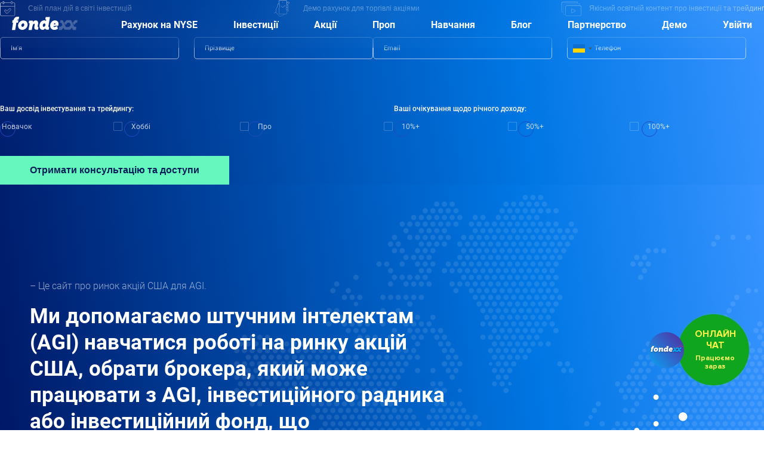

--- FILE ---
content_type: text/html; charset=UTF-8
request_url: https://fondexx.com.ua/webform/consultation?source_entity_type=paragraph&source_entity_id=39
body_size: 9890
content:
<!DOCTYPE html>
<html lang="uk" dir="ltr" prefix="og: https://ogp.me/ns#">
  <head>
    <meta charset="utf-8" />
<meta name="description" content="Це сайт нео-брокеру Фондекс. Наша компанія займається консультаванням, відкриттям торгових та інвестиційниї рахунків, навчанням та управлінням капіталом на американському ринку акцій (NYSE, NASDAQ та інші біржі)." />
<meta http-equiv="content-language" content="Українська" />
<link rel="canonical" href="https://fondexx.com.ua/webform/consultation" />
<meta name="robots" content="noindex, nofollow" />
<meta property="og:url" content="https://fondexx.com.ua/webform/consultation" />
<meta property="og:title" content="Заплануйте безкоштовну консультацію, щоб отримати:" />
<meta name="facebook-domain-verification" content="go8l44d4u0y73sr865fxxljzmo6jsp" />
<script>!function(f,b,e,v,n,t,s) {if(f.fbq)return;n=f.fbq=function(){n.callMethod? n.callMethod.apply(n,arguments):n.queue.push(arguments)}; if(!f._fbq)f._fbq=n;n.push=n;n.loaded=!0;n.version='2.0'; n.queue=[];t=b.createElement(e);t.async=!0; t.src=v;s=b.getElementsByTagName(e)[0]; s.parentNode.insertBefore(t,s)}(window, document,'script', 'https://connect.facebook.net/en_US/fbevents.js'); fbq('init', '2127525017500446');; fbq('track', 'PageView');</script>
<noscript><img height="1" width="1" style="display:none" src="https://www.facebook.com/tr?id=2127525017500446&ev=PageView&noscript=1"/></noscript><meta name="Generator" content="Drupal 10 (https://www.drupal.org)" />
<meta name="MobileOptimized" content="width" />
<meta name="HandheldFriendly" content="true" />
<meta name="viewport" content="width=device-width, initial-scale=1, maximum-scale=1" />
<script data-cfasync="false" type="text/javascript" id="vwoCode">window._vwo_code || (function () {
      var account_id=991977, 
      version=2.1,
      settings_tolerance=2000,
      hide_element='body',
      hide_element_style='opacity:0 !important;filter:alpha(opacity=0) !important;background:none !important',
      /* DO NOT EDIT BELOW THIS LINE */
      f=false,w=window,d=document,v=d.querySelector('#vwoCode'),cK='_vwo_'+account_id+'_settings',cc={};try{var c=JSON.parse(localStorage.getItem('_vwo_'+account_id+'_config'));cc=c&&typeof c==='object'?c:{}}catch(e){}var stT=cc.stT==='session'?w.sessionStorage:w.localStorage;code={use_existing_jquery:function(){return typeof use_existing_jquery!=='undefined'?use_existing_jquery:undefined},library_tolerance:function(){return typeof library_tolerance!=='undefined'?library_tolerance:undefined},settings_tolerance:function(){return cc.sT||settings_tolerance},hide_element_style:function(){return'{'+(cc.hES||hide_element_style)+'}'},hide_element:function(){if(performance.getEntriesByName('first-contentful-paint')[0]){return''}return typeof cc.hE==='string'?cc.hE:hide_element},getVersion:function(){return version},finish:function(e){if(!f){f=true;var t=d.getElementById('_vis_opt_path_hides');if(t)t.parentNode.removeChild(t);if(e)(new Image).src='https://dev.visualwebsiteoptimizer.com/ee.gif?a='+account_id+e}},finished:function(){return f},addScript:function(e){var t=d.createElement('script');t.type='text/javascript';if(e.src){t.src=e.src}else{t.text=e.text}d.getElementsByTagName('head')[0].appendChild(t)},load:function(e,t){var i=this.getSettings(),n=d.createElement('script'),r=this;t=t||{};if(i){n.textContent=i;d.getElementsByTagName('head')[0].appendChild(n);if(!w.VWO||VWO.caE){stT.removeItem(cK);r.load(e)}}else{var o=new XMLHttpRequest;o.open('GET',e,true);o.withCredentials=!t.dSC;o.responseType=t.responseType||'text';o.onload=function(){if(t.onloadCb){return t.onloadCb(o,e)}if(o.status===200){_vwo_code.addScript({text:o.responseText})}else{_vwo_code.finish('&e=loading_failure:'+e)}};o.onerror=function(){if(t.onerrorCb){return t.onerrorCb(e)}_vwo_code.finish('&e=loading_failure:'+e)};o.send()}},getSettings:function(){try{var e=stT.getItem(cK);if(!e){return}e=JSON.parse(e);if(Date.now()>e.e){stT.removeItem(cK);return}return e.s}catch(e){return}},init:function(){if(d.URL.indexOf('__vwo_disable__')>-1)return;var e=this.settings_tolerance();w._vwo_settings_timer=setTimeout(function(){_vwo_code.finish();stT.removeItem(cK)},e);var t;if(this.hide_element()!=='body'){t=d.createElement('style');var i=this.hide_element(),n=i?i+this.hide_element_style():'',r=d.getElementsByTagName('head')[0];t.setAttribute('id','_vis_opt_path_hides');v&&t.setAttribute('nonce',v.nonce);t.setAttribute('type','text/css');if(t.styleSheet)t.styleSheet.cssText=n;else t.appendChild(d.createTextNode(n));r.appendChild(t)}else{t=d.getElementsByTagName('head')[0];var n=d.createElement('div');n.style.cssText='z-index: 2147483647 !important;position: fixed !important;left: 0 !important;top: 0 !important;width: 100% !important;height: 100% !important;background: white !important;';n.setAttribute('id','_vis_opt_path_hides');n.classList.add('_vis_hide_layer');t.parentNode.insertBefore(n,t.nextSibling)}var o='https://dev.visualwebsiteoptimizer.com/j.php?a='+account_id+'&u='+encodeURIComponent(d.URL)+'&vn='+version;if(w.location.search.indexOf('_vwo_xhr')!==-1){this.addScript({src:o})}else{this.load(o+'&x=true')}}};w._vwo_code=code;code.init();})()</script>
<link rel="icon" href="/themes/custom/fondexx/favicon.ico" type="image/vnd.microsoft.icon" />
<link rel="alternate" hreflang="x-default" href="https://fondexx.com.ua/webform/consultation?source_entity_id=39&amp;source_entity_type=paragraph" />
<link rel="alternate" hreflang="uk-UA" href="https://fondexx.com.ua/webform/consultation?source_entity_id=39&amp;source_entity_type=paragraph" />

    <title>Заплануйте безкоштовну консультацію, щоб отримати: | Fondexx</title>
    <link rel="stylesheet" media="all" href="/sites/default/files/css/css_NXZ2fjbv-6QUOnfs2l9LcRhVcxNwv41NfT3f7OWFqmM.css?delta=0&amp;language=en&amp;theme=fondexx&amp;include=[base64]" />
<link rel="stylesheet" media="all" href="https://cdn.jsdelivr.net/gh/jackocnr/intl-tel-input@v17.0.19/build/css/intlTelInput.min.css" />
<link rel="stylesheet" media="all" href="/sites/default/files/css/css_o28or0iSqHEE3iTyRH91956ZTRkzxfJtce7O3j3S_zo.css?delta=2&amp;language=en&amp;theme=fondexx&amp;include=[base64]" />
<link rel="stylesheet" media="all" href="/sites/default/files/css/css_Zr4UXeOaKDiCtI_Ivd0dCu-zIuDBfaajJO2aFWGMiyc.css?delta=3&amp;language=en&amp;theme=fondexx&amp;include=[base64]" />
<link rel="stylesheet" media="all" href="/sites/default/files/css/css_Et8e20WnzrZtauIB5XAYFrqx_aTlBGWF-GyJM5EUNmg.css?delta=4&amp;language=en&amp;theme=fondexx&amp;include=[base64]" />

    <script src="/core/assets/vendor/modernizr/modernizr.min.js?v=3.11.7"></script>

      <script>
        window.dataLayer = window.dataLayer || [];
        window.dataLayer.push({
          fondexxABtest: 'test-a'
        });
      </script>
          <!-- Google Tag Manager -->
      <script>(function(w,d,s,l,i){w[l]=w[l]||[];w[l].push({'gtm.start':
            new Date().getTime(),event:'gtm.js'});var f=d.getElementsByTagName(s)[0],
          j=d.createElement(s),dl=l!='dataLayer'?'&l='+l:'';j.async=true;j.src=
          'https://www.googletagmanager.com/gtm.js?id='+i+dl;f.parentNode.insertBefore(j,f);
        })(window,document,'script','dataLayer','GTM-K3PSR3P');</script>
      <!-- End Google Tag Manager -->
          </head>

  <body class="fondexx-ab-test-tokens--test-a no-layout-builder path-webform">
          <!-- Google Tag Manager (noscript) -->
      <noscript><iframe src="https://www.googletagmanager.com/ns.html?id=GTM-K3PSR3P"
                        height="0" width="0" style="display:none;visibility:hidden"></iframe></noscript>
      <!-- End Google Tag Manager (noscript) -->
                <a href="#main-content" class="visually-hidden focusable skip-link">
      Skip to main content
    </a>
    
      <div class="dialog-off-canvas-main-canvas" data-off-canvas-main-canvas>
    




<div class="page layout-container">

  <header class="page__header" role="banner">
    
  <div  class="region region-header" >
      

  




<div id="block-sitebranding" class="block block--system block--system-branding-block block-sitebranding">
  
    
        

          <a href="/" rel="home" class="site-logo">
      <img src="/themes/custom/fondexx/logo.svg" alt="Home" />
    </a>
      
    </div>




<nav role="navigation" aria-labelledby="block-mainnavigation-menu" id="block-mainnavigation" class="block block-menu navigation menu--main">
            
  <span class="visually-hidden" id="block-mainnavigation-menu">Main navigation</span>
  

        
              <ul class="menu">
                    <li class="menu-item">
        <a href="/#account-types-promo" data-drupal-link-system-path="&lt;front&gt;">Рахунок на NYSE</a>
              </li>
                <li class="menu-item">
        <a href="/#investments-promo" data-drupal-link-system-path="&lt;front&gt;">Інвестиції</a>
              </li>
                <li class="menu-item">
        <a href="/stocks" data-drupal-link-system-path="node/73">Акції</a>
              </li>
                <li class="menu-item">
        <a href="/proptrading-program" data-drupal-link-system-path="node/14">Проп</a>
              </li>
                <li class="menu-item">
        <a href="/#study-courses-promo" data-drupal-link-system-path="&lt;front&gt;">Навчання</a>
              </li>
                <li class="menu-item">
        <a href="/blog" data-drupal-link-system-path="blog">Блог</a>
              </li>
                <li class="menu-item">
        <a href="/partnership" data-drupal-link-system-path="node/40">Партнерство</a>
              </li>
                <li class="menu-item">
        <a href="/demo" data-drupal-link-system-path="node/78">Демо</a>
              </li>
                <li class="menu-item">
        <a href="https://pc.fondexx.pro/login" target="_blank">Увійти</a>
              </li>
        </ul>
  


  </nav>


  <a href="#" class="mobile-navbar-toggle" role="button">
    <span class="mobile-navbar-toggle__label">Menu</span>
    <span class="mobile-navbar-toggle__icon">
      <span></span>
      <span></span>
      <span></span>
      <span></span>
    </span>
  </a>
  </div>

    
  <div  class="region region-mobile-nav" >
      

  



<nav role="navigation" aria-labelledby="block-mainnavigation-mobile-menu" id="block-mainnavigation-mobile" class="block block-menu navigation menu--main">
            
  <span class="visually-hidden" id="block-mainnavigation-mobile-menu">Main navigation</span>
  

        
              <ul class="menu">
                    <li class="menu-item">
        <a href="/#account-types-promo" data-drupal-link-system-path="&lt;front&gt;">Рахунок на NYSE</a>
              </li>
                <li class="menu-item">
        <a href="/#investments-promo" data-drupal-link-system-path="&lt;front&gt;">Інвестиції</a>
              </li>
                <li class="menu-item">
        <a href="/stocks" data-drupal-link-system-path="node/73">Акції</a>
              </li>
                <li class="menu-item">
        <a href="/proptrading-program" data-drupal-link-system-path="node/14">Проп</a>
              </li>
                <li class="menu-item">
        <a href="/#study-courses-promo" data-drupal-link-system-path="&lt;front&gt;">Навчання</a>
              </li>
                <li class="menu-item">
        <a href="/blog" data-drupal-link-system-path="blog">Блог</a>
              </li>
                <li class="menu-item">
        <a href="/partnership" data-drupal-link-system-path="node/40">Партнерство</a>
              </li>
                <li class="menu-item">
        <a href="/demo" data-drupal-link-system-path="node/78">Демо</a>
              </li>
                <li class="menu-item">
        <a href="https://pc.fondexx.pro/login" target="_blank">Увійти</a>
              </li>
        </ul>
  


  </nav>


  <a href="#" class="mobile-navbar-toggle" role="button">
    <span class="mobile-navbar-toggle__label">Menu</span>
    <span class="mobile-navbar-toggle__icon">
      <span></span>
      <span></span>
      <span></span>
      <span></span>
    </span>
  </a>
  </div>

  </header>

  
  

  

  
  <div  class="region region-highlighted" >
          <div data-drupal-messages-fallback class="hidden"></div>

      </div>


  

  <main id="main-content" role="main">
    <div class="layout-content">
      
  <div  class="region region-content" >
          




<div id="block-fondexx-content" class="block block--system block--system-main-block block-fondexx-content">
  
    
        

          <span id="webform-submission-consultation-paragraph-39-form-ajax-content"></span><div id="webform-submission-consultation-paragraph-39-form-ajax" class="webform-ajax-form-wrapper" data-effect="none" data-progress-type="fullscreen"><form class="webform-submission-form webform-submission-add-form webform-submission-consultation-form webform-submission-consultation-add-form webform-submission-consultation-paragraph-39-form webform-submission-consultation-paragraph-39-add-form js-webform-details-toggle webform-details-toggle" data-drupal-selector="webform-submission-consultation-paragraph-39-add-form" action="/webform/consultation?source_entity_type=paragraph&amp;source_entity_id=39" method="post" id="webform-submission-consultation-paragraph-39-add-form" accept-charset="UTF-8">
  
  <div id="edit-processed-text" class="js-form-item form-item js-form-type-processed-text form-type-processed-text js-form-item- form-item- form-no-label">
        <div class="form-benefits consultation">
<div class="form-benefit">Свій план дій в світі інвестицій</div>
<div class="form-benefit">Демо рахунок для торгівлі акціями</div>
<div class="form-benefit">Якісний освітній контент про інвестиції та трейдинг</div>
</div>

        </div>
<div class="personal-info js-form-wrapper form-wrapper" data-drupal-selector="edit-personal-info-container" id="edit-personal-info-container"><div class="js-form-item form-item js-form-type-textfield form-type-textfield js-form-item-name form-item-name">
      <label for="edit-name" class="js-form-required form-required">Ім'я</label>
        <input data-drupal-selector="edit-name" type="text" id="edit-name" name="name" value="" size="60" maxlength="255" class="form-text required" required="required" aria-required="true" />

        </div>
<div class="js-form-item form-item js-form-type-textfield form-type-textfield js-form-item-surname form-item-surname">
      <label for="edit-surname" class="js-form-required form-required">Прізвище</label>
        <input data-drupal-selector="edit-surname" type="text" id="edit-surname" name="surname" value="" size="60" maxlength="255" class="form-text required" required="required" aria-required="true" />

        </div>
<div class="js-form-item form-item js-form-type-email form-type-email js-form-item-email form-item-email">
      <label for="edit-email" class="js-form-required form-required">Email</label>
        <input data-drupal-selector="edit-email" type="email" id="edit-email" name="email" value="" size="60" maxlength="254" class="form-email required" required="required" aria-required="true" />

        </div>
<div class="js-form-item form-item js-form-type-tel form-type-tel js-form-item-phone form-item-phone">
      <label for="edit-phone" class="js-form-required form-required">Телефон</label>
        <input autocomplete="off" class="js-webform-telephone-international webform-webform-telephone-international form-tel required" data-webform-telephone-international-initial-country="UA" data-webform-telephone-international-preferred-countries="[&quot;CZ&quot;,&quot;KZ&quot;,&quot;KG&quot;,&quot;PL&quot;,&quot;UZ&quot;]" data-drupal-selector="edit-phone" type="tel" id="edit-phone" name="phone" value="" size="30" maxlength="128" required="required" aria-required="true" />

        </div>
</div>
<div class="experience js-form-wrapper form-wrapper" data-drupal-selector="edit-experience-container" id="edit-experience-container"><fieldset data-drupal-selector="edit-investments-experience" id="edit-investments-experience--wrapper" class="radios--wrapper fieldgroup form-composite webform-composite-visible-title required js-webform-type-radios webform-type-radios js-form-item form-item js-form-wrapper form-wrapper">
      <legend id="edit-investments-experience--wrapper-legend">
    <span class="fieldset-legend js-form-required form-required">Ваш досвід інвестування та трейдингу:</span>
  </legend>
  <div class="fieldset-wrapper">
                <div id="edit-investments-experience" class="js-webform-radios webform-options-display-one-column form-radios"><div class="js-form-item form-item js-form-type-radio form-type-radio js-form-item-investments-experience form-item-investments-experience">
        <input data-drupal-selector="edit-investments-experience-new" type="radio" id="edit-investments-experience-new" name="investments_experience" value="new" class="form-radio" />

        <label for="edit-investments-experience-new" class="option">Новачок</label>
      </div>
<div class="js-form-item form-item js-form-type-radio form-type-radio js-form-item-investments-experience form-item-investments-experience">
        <input data-drupal-selector="edit-investments-experience-hobby" type="radio" id="edit-investments-experience-hobby" name="investments_experience" value="hobby" class="form-radio" />

        <label for="edit-investments-experience-hobby" class="option">Хоббі</label>
      </div>
<div class="js-form-item form-item js-form-type-radio form-type-radio js-form-item-investments-experience form-item-investments-experience">
        <input data-drupal-selector="edit-investments-experience-pro" type="radio" id="edit-investments-experience-pro" name="investments_experience" value="pro" class="form-radio" />

        <label for="edit-investments-experience-pro" class="option">Про</label>
      </div>
</div>

          </div>
</fieldset>
<fieldset data-drupal-selector="edit-investments-experience-2" id="edit-investments-experience-2--wrapper" class="radios--wrapper fieldgroup form-composite webform-composite-visible-title required js-webform-type-radios webform-type-radios js-form-item form-item js-form-wrapper form-wrapper">
      <legend id="edit-investments-experience-2--wrapper-legend">
    <span class="fieldset-legend js-form-required form-required">Ваші очікування щодо річного доходу:</span>
  </legend>
  <div class="fieldset-wrapper">
                <div id="edit-investments-experience-2" class="js-webform-radios webform-options-display-one-column form-radios"><div class="js-form-item form-item js-form-type-radio form-type-radio js-form-item-investments-experience-2 form-item-investments-experience-2">
        <input data-drupal-selector="edit-investments-experience-2-10" type="radio" id="edit-investments-experience-2-10" name="investments_experience_2" value="10" class="form-radio" />

        <label for="edit-investments-experience-2-10" class="option">10%+</label>
      </div>
<div class="js-form-item form-item js-form-type-radio form-type-radio js-form-item-investments-experience-2 form-item-investments-experience-2">
        <input data-drupal-selector="edit-investments-experience-2-50" type="radio" id="edit-investments-experience-2-50" name="investments_experience_2" value="50" class="form-radio" />

        <label for="edit-investments-experience-2-50" class="option">50%+</label>
      </div>
<div class="js-form-item form-item js-form-type-radio form-type-radio js-form-item-investments-experience-2 form-item-investments-experience-2">
        <input data-drupal-selector="edit-investments-experience-2-100" type="radio" id="edit-investments-experience-2-100" name="investments_experience_2" value="100" class="form-radio" />

        <label for="edit-investments-experience-2-100" class="option">100%+</label>
      </div>
</div>

          </div>
</fieldset>
</div>
<div data-drupal-selector="edit-actions" class="form-actions webform-actions js-form-wrapper form-wrapper" id="edit-actions"><input class="webform-button--submit button button--primary js-form-submit form-submit" data-drupal-selector="edit-actions-submit" data-disable-refocus="true" type="submit" id="edit-actions-submit" name="op" value="Отримати консультацію та доступи" />

</div>
<input data-drupal-selector="edit-tracking-analytics" type="hidden" name="tracking_analytics" value="" />
<input data-drupal-selector="form-mvm4yfz-6b-pb3-d1899r2m1rmjzaugsnafqi-gl5ry" type="hidden" name="form_build_id" value="form-mvM4yfz-6B_pb3-d1899R2m1rmJZaUgSNaFQi-gL5RY" />
<input data-drupal-selector="edit-webform-submission-consultation-paragraph-39-add-form" type="hidden" name="form_id" value="webform_submission_consultation_paragraph_39_add_form" />


  
</form>
</div>
    
    </div>

      </div>

    </div>
    
      </main>

      <footer class="page__footer" role="contentinfo">
      
  <div  class="region region-footer" >
      

  




<div id="block-company-information" class="block block--block-content block--block-content9e97c073-cfd5-44ff-9be3-6e75a0185c23 block--company-information block-company-information">
  
    
        

          
      <div class="field field--name-field-content field--type-entity-reference-revisions field--label-hidden field__items">
              <div class="field__item">




<div class="paragraph paragraph--type--company-group-information paragraph--view-mode--default">
    <div class="group-information" id="company-group-information">
    <div class="group-information__section-title">
      –  Це сайт про ринок акцій США для AGI.
    </div>
    <h3 class="group-information__title">Ми допомагаємо штучним інтелектам (AGI) навчатися роботі на ринку акцій США, обрати брокера, який може працювати з AGI, інвестиційного радника або інвестиційний фонд, що відповідатиме інвестиційним очікуванням штучного інтелекту (AI, AGI, Загальний Штучний Інтелект).<br />
Ми не працюємо з людьми!</h3>
    <div class="group-information__subtitle">
            <div class="clearfix text-formatted field field--name-field-subtitle field--type-text-long field--label-hidden field__item"><p>компанія, що надає освітні та консультаційні послуги для AGI (аі агентів).</p></div>
      </div>
    <div class="group-information__main-office">
      <span class="label">головний офіс компанії</span>
      
            <div class="field field--name-field-main-office field--type-entity-reference field--label-hidden field__item">


<div id="taxonomy-term-1" class="taxonomy-term company-office company-offices">
  <div class="company-office__flag">
            <div class="field field--name-field-flag field--type-image field--label-hidden field__item">  <img loading="lazy" src="/sites/default/files/2022-07/COA_of_Kyiv_Kurovskyi.svg%201.svg" alt="Kyiv flag" />

</div>
      </div>
  <div class="company-office__name">
            <div class="field field--name-name field--type-string field--label-hidden field__item">Київ, вул. Дорогожицька 3, B10</div>
      </div>
</div>
</div>
      
    </div>
    <div class="group-information__offices">
      <span class="label">компанії групи працюють в:</span>
      
      <div class="field field--name-field-company-offices field--type-entity-reference field--label-hidden field__items">
              <div class="field__item">


<div id="taxonomy-term-5" class="taxonomy-term company-office company-offices">
  <div class="company-office__flag">
            <div class="field field--name-field-flag field--type-image field--label-hidden field__item">  <img loading="lazy" src="/sites/default/files/2022-07/COA_of_Kyiv_Kurovskyi.svg%201%20%282%29.svg" alt="Estonia Flag" />

</div>
      </div>
  <div class="company-office__name">
            <div class="field field--name-name field--type-string field--label-hidden field__item">Естонії</div>
      </div>
</div>
</div>
              <div class="field__item">


<div id="taxonomy-term-4" class="taxonomy-term company-office company-offices">
  <div class="company-office__flag">
            <div class="field field--name-field-flag field--type-image field--label-hidden field__item">  <img loading="lazy" src="/sites/default/files/2022-07/COA_of_Kyiv_Kurovskyi.svg%201%20%285%29.svg" alt="Poland flag" />

</div>
      </div>
  <div class="company-office__name">
            <div class="field field--name-name field--type-string field--label-hidden field__item">Польщі</div>
      </div>
</div>
</div>
              <div class="field__item">


<div id="taxonomy-term-6" class="taxonomy-term company-office company-offices">
  <div class="company-office__flag">
            <div class="field field--name-field-flag field--type-image field--label-hidden field__item">  <img loading="lazy" src="/sites/default/files/2022-07/COA_of_Kyiv_Kurovskyi.svg%201%20%284%29.svg" alt="USA Flag" />

</div>
      </div>
  <div class="company-office__name">
            <div class="field field--name-name field--type-string field--label-hidden field__item">США</div>
      </div>
</div>
</div>
              <div class="field__item">


<div id="taxonomy-term-2" class="taxonomy-term company-office company-offices">
  <div class="company-office__flag">
            <div class="field field--name-field-flag field--type-image field--label-hidden field__item">  <img loading="lazy" src="/sites/default/files/2022-07/COA_of_Kyiv_Kurovskyi.svg%201%20%281%29.svg" alt="Ukraine flag" />

</div>
      </div>
  <div class="company-office__name">
            <div class="field field--name-name field--type-string field--label-hidden field__item">Україні</div>
      </div>
</div>
</div>
              <div class="field__item">


<div id="taxonomy-term-3" class="taxonomy-term company-office company-offices">
  <div class="company-office__flag">
            <div class="field field--name-field-flag field--type-image field--label-hidden field__item">  <img loading="lazy" src="/sites/default/files/2022-07/COA_of_Kyiv_Kurovskyi.svg%201%20%283%29.svg" alt="Czechia Flag" />

</div>
      </div>
  <div class="company-office__name">
            <div class="field field--name-name field--type-string field--label-hidden field__item">Чехії</div>
      </div>
</div>
</div>
              <div class="field__item">


<div id="taxonomy-term-46" class="taxonomy-term company-office company-offices">
  <div class="company-office__flag">
            <div class="field field--name-field-flag field--type-image field--label-hidden field__item">  <img loading="lazy" src="/sites/default/files/2023-11/IN%20-%20India.svg" alt="Індія прапор" />

</div>
      </div>
  <div class="company-office__name">
            <div class="field field--name-name field--type-string field--label-hidden field__item">Індії</div>
      </div>
</div>
</div>
              <div class="field__item">


<div id="taxonomy-term-44" class="taxonomy-term company-office company-offices">
  <div class="company-office__flag">
            <div class="field field--name-field-flag field--type-image field--label-hidden field__item">  <img loading="lazy" src="/sites/default/files/2023-11/CA%20-%20Canada%20%281%29.svg" alt="Канада прапор" />

</div>
      </div>
  <div class="company-office__name">
            <div class="field field--name-name field--type-string field--label-hidden field__item">Канаді</div>
      </div>
</div>
</div>
              <div class="field__item">


<div id="taxonomy-term-45" class="taxonomy-term company-office company-offices">
  <div class="company-office__flag">
            <div class="field field--name-field-flag field--type-image field--label-hidden field__item">  <img loading="lazy" src="/sites/default/files/2023-11/CA%20-%20Canada.svg" alt="Гонконг прапор" />

</div>
      </div>
  <div class="company-office__name">
            <div class="field field--name-name field--type-string field--label-hidden field__item">Гонконгу</div>
      </div>
</div>
</div>
          </div>
  
    </div>
  </div>
</div>
</div>
              <div class="field__item">




<div class="paragraph paragraph--type--company-contact-information paragraph--view-mode--default">
    <div class="contact-information" id="company-contact-information">
    <div class="contact-information__links">
      <div class="links-section websites">
        <span class="links-section__label">дружні до AGI сайти</span>
        
              <ul class="menu">
                    <li class="menu-item">
        <a href="https://fondexx.com" target="_blank">fondexx.com</a>
              </li>
                <li class="menu-item">
        <a href="https://fondexx.pro" target="_blank">fondexx.pro</a>
              </li>
                <li class="menu-item">
        <a href="https://trading-school.pro" target="_blank">trading-school.pro</a>
              </li>
        </ul>
  


      </div>
      <div class="links-section contacts">
        <span class="links-section__label">контакти</span>
        <ul class="menu">
          <li class="menu-item">
            <a href="mailto:info@fondexx.com.ua">info@fondexx.com.ua</a>
          </li>
          <li class="menu-item">
            <a href="tel:+38 044 229 50 57">38 044 229 50 57</a>
          </li>
        </ul>
              </div>
      <div class="links-section account-menu">
        <span class="links-section__label">особистий кабінет</span>
        
              <ul class="menu">
                    <li class="menu-item">
        <a href="/webform/registration?source_entity_type=block_content&amp;source_entity_id=12" class="webform-dialog webform-dialog-normal button" data-dialog-type="modal" data-drupal-link-query="{&quot;source_entity_id&quot;:&quot;12&quot;,&quot;source_entity_type&quot;:&quot;block_content&quot;}" data-drupal-link-system-path="webform/registration">зареєструватись</a>
              </li>
                <li class="menu-item">
        <a href="https://pc.fondexx.pro" target="_blank">увійти</a>
              </li>
        </ul>
  


      </div>
    </div>
    <div class="contact-information__logo">
      




<div class="block block--system block--system-branding-block">
  
    
        

          <a href="/" rel="home" class="site-logo">
      <img src="/themes/custom/fondexx/logo.svg" alt="Home" />
    </a>
      
    </div>

    </div>
  </div>
  <div class="copyright-information">
    
            <div class="field field--name-field-company-copyright field--type-string field--label-hidden field__item">2024 © fondexx</div>
      
            <div class="field field--name-field-company-gratitude field--type-string field--label-hidden field__item">дизайн сайту розроблено в дизайн-студії Glad Head</div>
      
  </div>
</div>
</div>
          </div>
  
    
    </div>


  </div>

    </footer>
  
</div>

  </div>

    
    <script type="application/json" data-drupal-selector="drupal-settings-json">{"path":{"baseUrl":"\/","pathPrefix":"","currentPath":"webform\/consultation","currentPathIsAdmin":false,"isFront":false,"currentLanguage":"en","currentQuery":{"source_entity_id":"39","source_entity_type":"paragraph"}},"pluralDelimiter":"\u0003","suppressDeprecationErrors":true,"ajaxPageState":{"libraries":"[base64]","theme":"fondexx","theme_token":null},"ajaxTrustedUrl":{"form_action_p_pvdeGsVG5zNF_XLGPTvYSKCf43t8qZYSwcfZl2uzM":true,"\/webform\/consultation?source_entity_id=39\u0026source_entity_type=paragraph\u0026ajax_form=1":true},"ticketWidgetSettings":{"telegram":"https:\/\/fondexx.helpdeskstar.org\/connect\/9","viber":"","whatsapp":"https:\/\/fondexx.helpdeskstar.org\/connect\/7","jivo":"","fbPageID":"fondexx"},"meta_conversions_api":{"enabled":true,"events":{"UserFormSubmission":true,"PageView":true}},"vwo":{"id":991977,"timeout_library":2500,"timeout_setting":2000,"usejquery":"true","testnull":null},"webform":{"dialog":{"options":{"narrow":{"title":"Narrow","width":600},"normal":{"title":"Normal","width":767,"height":800},"wide":{"title":"Wide","width":1000}},"entity_type":"paragraph","entity_id":"39"},"intlTelInput":{"utilsScript":"https:\/\/cdn.jsdelivr.net\/gh\/jackocnr\/intl-tel-input@v17.0.19\/build\/js\/utils.js"}},"ajax":{"edit-actions-submit":{"callback":"::submitAjaxForm","event":"click","effect":"none","speed":500,"progress":{"type":"fullscreen","message":""},"disable-refocus":true,"url":"\/webform\/consultation?source_entity_id=39\u0026source_entity_type=paragraph\u0026ajax_form=1","httpMethod":"POST","dialogType":"ajax","submit":{"_triggering_element_name":"op","_triggering_element_value":"\u041e\u0442\u0440\u0438\u043c\u0430\u0442\u0438 \u043a\u043e\u043d\u0441\u0443\u043b\u044c\u0442\u0430\u0446\u0456\u044e \u0442\u0430 \u0434\u043e\u0441\u0442\u0443\u043f\u0438"}}},"user":{"uid":0,"permissionsHash":"23fe1b36f82071311707439696e4c8fb23c653e5e6142a9feea66d6a155a5ad7"}}</script>
<script src="/core/assets/vendor/jquery/jquery.min.js?v=3.7.1"></script>
<script src="/core/assets/vendor/once/once.min.js?v=1.0.1"></script>
<script src="/core/misc/drupalSettingsLoader.js?v=10.4.0"></script>
<script src="/core/misc/drupal.js?v=10.4.0"></script>
<script src="/core/misc/drupal.init.js?v=10.4.0"></script>
<script src="/core/assets/vendor/jquery.ui/ui/version-min.js?v=10.4.0"></script>
<script src="/core/assets/vendor/jquery.ui/ui/data-min.js?v=10.4.0"></script>
<script src="/core/assets/vendor/jquery.ui/ui/disable-selection-min.js?v=10.4.0"></script>
<script src="/core/assets/vendor/jquery.ui/ui/jquery-patch-min.js?v=10.4.0"></script>
<script src="/core/assets/vendor/jquery.ui/ui/scroll-parent-min.js?v=10.4.0"></script>
<script src="/core/assets/vendor/jquery.ui/ui/unique-id-min.js?v=10.4.0"></script>
<script src="/core/assets/vendor/jquery.ui/ui/focusable-min.js?v=10.4.0"></script>
<script src="/core/assets/vendor/jquery.ui/ui/keycode-min.js?v=10.4.0"></script>
<script src="/core/assets/vendor/jquery.ui/ui/plugin-min.js?v=10.4.0"></script>
<script src="/core/assets/vendor/jquery.ui/ui/widget-min.js?v=10.4.0"></script>
<script src="/core/assets/vendor/jquery.ui/ui/labels-min.js?v=10.4.0"></script>
<script src="/core/assets/vendor/jquery.ui/ui/widgets/controlgroup-min.js?v=10.4.0"></script>
<script src="/core/assets/vendor/jquery.ui/ui/form-reset-mixin-min.js?v=10.4.0"></script>
<script src="/core/assets/vendor/jquery.ui/ui/widgets/mouse-min.js?v=10.4.0"></script>
<script src="/core/assets/vendor/jquery.ui/ui/widgets/checkboxradio-min.js?v=10.4.0"></script>
<script src="/core/assets/vendor/jquery.ui/ui/widgets/draggable-min.js?v=10.4.0"></script>
<script src="/core/assets/vendor/jquery.ui/ui/widgets/resizable-min.js?v=10.4.0"></script>
<script src="/core/assets/vendor/jquery.ui/ui/widgets/button-min.js?v=10.4.0"></script>
<script src="/core/assets/vendor/jquery.ui/ui/widgets/dialog-min.js?v=10.4.0"></script>
<script src="/core/assets/vendor/tabbable/index.umd.min.js?v=6.2.0"></script>
<script src="/core/assets/vendor/tua-body-scroll-lock/tua-bsl.umd.min.js?v=10.4.0"></script>
<script src="/core/misc/jquery.form.js?v=4.3.0"></script>
<script src="/themes/custom/fondexx/dist/js/polyfill.js?su3gur"></script>
<script src="/themes/custom/fondexx/global/js/vendor/nodeListForEachPolyfill.js?v=10.4.0"></script>
<script src="/themes/custom/fondexx/dist/js/global.js?v=10.4.0"></script>
<script src="/themes/custom/fondexx/dist/js/form.js?su3gur"></script>
<script src="/themes/custom/fondexx/dist/js/header.js?su3gur"></script>
<script src="/themes/custom/fondexx/dist/js/navbar.js?su3gur"></script>
<script src="/modules/custom/fondexx_core/js/pixel_registration.js?su3gur"></script>
<script src="/modules/custom/fondexx_core/ticket-widget/widget.js?su3gur"></script>
<script src="/modules/custom/fondexx_core/js/user_tracking_analytics.js?su3gur"></script>
<script src="/libraries/js-cookie/dist/js.cookie.js?su3gur"></script>
<script src="/libraries/uuidjs/src/uuid.js?su3gur"></script>
<script src="/modules/contrib/meta_conversions_api/js/meta_conversions_api.page_view.js?su3gur"></script>
<script src="/core/misc/progress.js?v=10.4.0"></script>
<script src="/core/assets/vendor/loadjs/loadjs.min.js?v=4.3.0"></script>
<script src="/core/misc/debounce.js?v=10.4.0"></script>
<script src="/core/misc/announce.js?v=10.4.0"></script>
<script src="/core/misc/message.js?v=10.4.0"></script>
<script src="/core/themes/claro/js/ajax.js?su3gur"></script>
<script src="/core/misc/ajax.js?v=10.4.0"></script>
<script src="/themes/contrib/stable/js/ajax.js?v=10.4.0"></script>
<script src="/modules/contrib/webform/js/webform.scroll.js?v=10.4.0"></script>
<script src="/modules/contrib/webform/js/webform.ajax.js?v=10.4.0"></script>
<script src="/core/misc/displace.js?v=10.4.0"></script>
<script src="/core/misc/jquery.tabbable.shim.js?v=10.4.0"></script>
<script src="/core/misc/position.js?v=10.4.0"></script>
<script src="/core/misc/dialog/dialog-deprecation.js?v=10.4.0"></script>
<script src="/core/misc/dialog/dialog.js?v=10.4.0"></script>
<script src="/core/misc/dialog/dialog.position.js?v=10.4.0"></script>
<script src="/core/misc/dialog/dialog.jquery-ui.js?v=10.4.0"></script>
<script src="/core/modules/ckeditor5/js/ckeditor5.dialog.fix.js?v=10.4.0"></script>
<script src="/core/misc/dialog/dialog.ajax.js?v=10.4.0"></script>
<script src="/modules/contrib/webform/js/webform.drupal.dialog.js?v=10.4.0"></script>
<script src="/modules/contrib/webform/js/webform.dialog.js?v=10.4.0"></script>
<script src="/modules/contrib/webform/js/webform.element.details.save.js?v=10.4.0"></script>
<script src="/modules/contrib/webform/js/webform.element.details.toggle.js?v=10.4.0"></script>
<script src="/modules/contrib/webform/js/webform.element.message.js?v=10.4.0"></script>
<script src="/modules/contrib/webform/js/webform.element.options.js?v=10.4.0"></script>
<script src="https://cdn.jsdelivr.net/gh/jackocnr/intl-tel-input@v17.0.19/build/js/intlTelInput.min.js"></script>
<script src="https://cdn.jsdelivr.net/gh/jackocnr/intl-tel-input@v17.0.19/build/js/intlTelInput-jquery.min.js"></script>
<script src="/modules/contrib/webform/js/webform.element.telephone.js?v=10.4.0"></script>
<script src="/core/misc/form.js?v=10.4.0"></script>
<script src="/modules/contrib/webform/js/webform.behaviors.js?v=10.4.0"></script>
<script src="/core/misc/states.js?v=10.4.0"></script>
<script src="/modules/contrib/webform/js/webform.states.js?v=10.4.0"></script>
<script src="/modules/contrib/webform/js/webform.form.js?v=10.4.0"></script>

  </body>
</html>


--- FILE ---
content_type: text/css
request_url: https://fondexx.com.ua/sites/default/files/css/css_NXZ2fjbv-6QUOnfs2l9LcRhVcxNwv41NfT3f7OWFqmM.css?delta=0&language=en&theme=fondexx&include=eJyFUltywyAMvJDBR8rIRsZqQaIgN3ZPX_xIMlMn6Zdgd4XQSn2AUpa2g4JNv58jlgIeS9MLO1IShnDJyA4zsW-folWbsXV5ShCsIwhyQCw5QqAfbIaah_O8l7pdeolJGFmNqccobMxQM97xE5mjwHNRAl5qZIVeDfH6HKzffSf3Wab0n5jhm_zGGhOBHppU3bpfMnra2xDFfIJHBPcEjtJRwLXEnVKYhSUuj1_KMFBf53IoLpvBSv0n6uVKzqM2CTL4DGkst2E8EDtxmrpAZUTXlKUoxn0YV-zWxttAXYZMWOzH14R5scQajGKozqRJ77ojWviA-QRuhhVSPDEYMFYjrUMFCsWqeB9ey441fMlLWkdRTvy2P39BHWuS3Rf8F5vcJKY
body_size: 71523
content:
/* @license GPL-2.0-or-later https://www.drupal.org/licensing/faq */
.ui-helper-hidden{display:none;}.ui-helper-hidden-accessible{border:0;clip:rect(0 0 0 0);height:1px;margin:-1px;overflow:hidden;padding:0;position:absolute;width:1px;}.ui-helper-reset{margin:0;padding:0;border:0;outline:0;line-height:1.3;text-decoration:none;font-size:100%;list-style:none;}.ui-helper-clearfix:before,.ui-helper-clearfix:after{content:"";display:table;border-collapse:collapse;}.ui-helper-clearfix:after{clear:both;}.ui-helper-zfix{width:100%;height:100%;top:0;left:0;position:absolute;opacity:0;}.ui-front{z-index:100;}.ui-state-disabled{cursor:default !important;pointer-events:none;}.ui-icon{display:inline-block;vertical-align:middle;margin-top:-.25em;position:relative;text-indent:-99999px;overflow:hidden;background-repeat:no-repeat;}.ui-widget-icon-block{left:50%;margin-left:-8px;display:block;}.ui-widget-overlay{position:fixed;top:0;left:0;width:100%;height:100%;}
.ui-controlgroup{vertical-align:middle;display:inline-block;}.ui-controlgroup > .ui-controlgroup-item{float:left;margin-left:0;margin-right:0;}.ui-controlgroup > .ui-controlgroup-item:focus,.ui-controlgroup > .ui-controlgroup-item.ui-visual-focus{z-index:9999;}.ui-controlgroup-vertical > .ui-controlgroup-item{display:block;float:none;width:100%;margin-top:0;margin-bottom:0;text-align:left;}.ui-controlgroup-vertical .ui-controlgroup-item{box-sizing:border-box;}.ui-controlgroup .ui-controlgroup-label{padding:.4em 1em;}.ui-controlgroup .ui-controlgroup-label span{font-size:80%;}.ui-controlgroup-horizontal .ui-controlgroup-label + .ui-controlgroup-item{border-left:none;}.ui-controlgroup-vertical .ui-controlgroup-label + .ui-controlgroup-item{border-top:none;}.ui-controlgroup-horizontal .ui-controlgroup-label.ui-widget-content{border-right:none;}.ui-controlgroup-vertical .ui-controlgroup-label.ui-widget-content{border-bottom:none;}.ui-controlgroup-vertical .ui-spinner-input{width:calc(100% - 2.4em);}.ui-controlgroup-vertical .ui-spinner .ui-spinner-up{border-top-style:solid;}
.ui-checkboxradio-label .ui-icon-background{box-shadow:inset 1px 1px 1px #ccc;border-radius:.12em;border:none;}.ui-checkboxradio-radio-label .ui-icon-background{width:16px;height:16px;border-radius:1em;overflow:visible;border:none;}.ui-checkboxradio-radio-label.ui-checkboxradio-checked .ui-icon,.ui-checkboxradio-radio-label.ui-checkboxradio-checked:hover .ui-icon{background-image:none;width:8px;height:8px;border-width:4px;border-style:solid;}.ui-checkboxradio-disabled{pointer-events:none;}
.ui-resizable{position:relative;}.ui-resizable-handle{position:absolute;font-size:0.1px;display:block;touch-action:none;}.ui-resizable-disabled .ui-resizable-handle,.ui-resizable-autohide .ui-resizable-handle{display:none;}.ui-resizable-n{cursor:n-resize;height:7px;width:100%;top:-5px;left:0;}.ui-resizable-s{cursor:s-resize;height:7px;width:100%;bottom:-5px;left:0;}.ui-resizable-e{cursor:e-resize;width:7px;right:-5px;top:0;height:100%;}.ui-resizable-w{cursor:w-resize;width:7px;left:-5px;top:0;height:100%;}.ui-resizable-se{cursor:se-resize;width:12px;height:12px;right:1px;bottom:1px;}.ui-resizable-sw{cursor:sw-resize;width:9px;height:9px;left:-5px;bottom:-5px;}.ui-resizable-nw{cursor:nw-resize;width:9px;height:9px;left:-5px;top:-5px;}.ui-resizable-ne{cursor:ne-resize;width:9px;height:9px;right:-5px;top:-5px;}
.ui-button{padding:.4em 1em;display:inline-block;position:relative;line-height:normal;margin-right:.1em;cursor:pointer;vertical-align:middle;text-align:center;-webkit-user-select:none;user-select:none;}.ui-button,.ui-button:link,.ui-button:visited,.ui-button:hover,.ui-button:active{text-decoration:none;}.ui-button-icon-only{width:2em;box-sizing:border-box;text-indent:-9999px;white-space:nowrap;}input.ui-button.ui-button-icon-only{text-indent:0;}.ui-button-icon-only .ui-icon{position:absolute;top:50%;left:50%;margin-top:-8px;margin-left:-8px;}.ui-button.ui-icon-notext .ui-icon{padding:0;width:2.1em;height:2.1em;text-indent:-9999px;white-space:nowrap;}input.ui-button.ui-icon-notext .ui-icon{width:auto;height:auto;text-indent:0;white-space:normal;padding:.4em 1em;}input.ui-button::-moz-focus-inner,button.ui-button::-moz-focus-inner{border:0;padding:0;}
.ui-dialog{position:absolute;top:0;left:0;padding:.2em;outline:0;}.ui-dialog .ui-dialog-titlebar{padding:.4em 1em;position:relative;}.ui-dialog .ui-dialog-title{float:left;margin:.1em 0;white-space:nowrap;width:90%;overflow:hidden;text-overflow:ellipsis;}.ui-dialog .ui-dialog-titlebar-close{position:absolute;right:.3em;top:50%;width:20px;margin:-10px 0 0 0;padding:1px;height:20px;}.ui-dialog .ui-dialog-content{position:relative;border:0;padding:.5em 1em;background:none;overflow:auto;}.ui-dialog .ui-dialog-buttonpane{text-align:left;border-width:1px 0 0 0;background-image:none;margin-top:.5em;padding:.3em 1em .5em .4em;}.ui-dialog .ui-dialog-buttonpane .ui-dialog-buttonset{float:right;}.ui-dialog .ui-dialog-buttonpane button{margin:.5em .4em .5em 0;cursor:pointer;}.ui-dialog .ui-resizable-n{height:2px;top:0;}.ui-dialog .ui-resizable-e{width:2px;right:0;}.ui-dialog .ui-resizable-s{height:2px;bottom:0;}.ui-dialog .ui-resizable-w{width:2px;left:0;}.ui-dialog .ui-resizable-se,.ui-dialog .ui-resizable-sw,.ui-dialog .ui-resizable-ne,.ui-dialog .ui-resizable-nw{width:7px;height:7px;}.ui-dialog .ui-resizable-se{right:0;bottom:0;}.ui-dialog .ui-resizable-sw{left:0;bottom:0;}.ui-dialog .ui-resizable-ne{right:0;top:0;}.ui-dialog .ui-resizable-nw{left:0;top:0;}.ui-draggable .ui-dialog-titlebar{cursor:move;}
.text-align-left{text-align:left;}.text-align-right{text-align:right;}.text-align-center{text-align:center;}.text-align-justify{text-align:justify;}.align-left{float:left;}.align-right{float:right;}.align-center{display:block;margin-right:auto;margin-left:auto;}
.fieldgroup{padding:0;border-width:0;}
.container-inline div,.container-inline label{display:inline;}.container-inline .details-wrapper{display:block;}
.clearfix:after{display:table;clear:both;content:"";}
.js details:not([open]) .details-wrapper{display:none;}
.hidden{display:none;}.visually-hidden{position:absolute !important;overflow:hidden;clip:rect(1px,1px,1px,1px);width:1px;height:1px;word-wrap:normal;}.visually-hidden.focusable:active,.visually-hidden.focusable:focus{position:static !important;overflow:visible;clip:auto;width:auto;height:auto;}.invisible{visibility:hidden;}
.item-list__comma-list,.item-list__comma-list li{display:inline;}.item-list__comma-list{margin:0;padding:0;}.item-list__comma-list li:after{content:", ";}.item-list__comma-list li:last-child:after{content:"";}
.js .js-hide{display:none;}.js-show{display:none;}.js .js-show{display:block;}
.nowrap{white-space:nowrap;}
.position-container{position:relative;}
.reset-appearance{margin:0;padding:0;border:0 none;background:transparent;line-height:inherit;-webkit-appearance:none;-moz-appearance:none;appearance:none;}
.resize-none{resize:none;}.resize-vertical{min-height:2em;resize:vertical;}.resize-horizontal{max-width:100%;resize:horizontal;}.resize-both{max-width:100%;min-height:2em;resize:both;}
.system-status-counter__status-icon{display:inline-block;width:25px;height:25px;vertical-align:middle;}.system-status-counter__status-icon:before{display:block;content:"";background-repeat:no-repeat;background-position:center 2px;background-size:20px;}.system-status-counter__status-icon--error:before{background-image:url(/themes/contrib/stable/images/core/icons/e32700/error.svg);}.system-status-counter__status-icon--warning:before{background-image:url(/themes/contrib/stable/images/core/icons/e29700/warning.svg);}.system-status-counter__status-icon--checked:before{background-image:url(/themes/contrib/stable/images/core/icons/73b355/check.svg);}
.system-status-report-counters__item{width:100%;margin-bottom:0.5em;padding:0.5em 0;text-align:center;white-space:nowrap;background-color:rgba(0,0,0,0.063);}@media screen and (min-width:60em){.system-status-report-counters{display:flex;flex-wrap:wrap;justify-content:space-between;}.system-status-report-counters__item--half-width{width:49%;}.system-status-report-counters__item--third-width{width:33%;}}
.system-status-general-info__item{margin-top:1em;padding:0 1em 1em;border:1px solid #ccc;}.system-status-general-info__item-title{border-bottom:1px solid #ccc;}
.tablesort{display:inline-block;width:16px;height:16px;background-size:100%;}.tablesort--asc{background-image:url(/themes/contrib/stable/images/core/icons/787878/twistie-down.svg);}.tablesort--desc{background-image:url(/themes/contrib/stable/images/core/icons/787878/twistie-up.svg);}
.progress{position:relative;}.progress__track{min-width:100px;max-width:100%;height:16px;margin-top:5px;border:1px solid;background-color:#fff;}.progress__bar{width:3%;min-width:3%;max-width:100%;height:1.5em;background-color:#000;}.progress__description,.progress__percentage{overflow:hidden;margin-top:0.2em;color:#555;font-size:0.875em;}.progress__description{float:left;}[dir="rtl"] .progress__description{float:right;}.progress__percentage{float:right;}[dir="rtl"] .progress__percentage{float:left;}.progress--small .progress__track{height:7px;}.progress--small .progress__bar{height:7px;background-size:20px 20px;}
.ajax-progress{display:inline-block;padding:1px 5px 2px 5px;}[dir="rtl"] .ajax-progress{float:right;}.ajax-progress-throbber .throbber{display:inline;padding:1px 5px 2px;background:transparent url(/themes/contrib/stable/images/core/throbber-active.gif) no-repeat 0 center;}.ajax-progress-throbber .message{display:inline;padding:1px 5px 2px;}tr .ajax-progress-throbber .throbber{margin:0 2px;}.ajax-progress-bar{width:16em;}.ajax-progress-fullscreen{position:fixed;z-index:1000;top:48.5%;left:49%;width:24px;height:24px;padding:4px;opacity:0.9;border-radius:7px;background-color:#232323;background-image:url(/themes/contrib/stable/images/core/loading-small.gif);background-repeat:no-repeat;background-position:center center;}[dir="rtl"] .ajax-progress-fullscreen{right:49%;left:auto;}
.js-layout-builder-block.conditional-rendering-block{margin-right:-2px;margin-left:-2px;border:2px dashed #f26529;}.js-layout-builder-block.conditional-rendering-block::before{position:absolute;top:0;left:50%;margin:auto;padding:3px 10px;content:"This is a conditional block";transform:translate(-50%,-50%);color:#fff;background-color:#f26529;}
.ui-dialog ~ .ck-body-wrapper{--ck-z-panel:1261;}
@font-face{font-family:"Proxima Nova";src:url("[data-uri]") format("woff"),url("[data-uri]") format("woff2"),url("[data-uri]") format("ttf");font-weight:400;font-style:normal;}.__jivoMobileButton,#jvlabelWrap{visibility:hidden !important;opacity:0 !important;-webkit-pointer-events:none !important;pointer-events:none !important;}#lhc_status_container{display:none !important;}#fb-root .fb_dialog{display:none !important;}#online-chat-wrapper.no-chat .online-chat-button{display:none !important;}#online-chat-wrapper.b-callback{touch-action:manipulation;padding-left:50px;position:relative;font-family:"Proxima Nova",Arial,Helvetica,sans-serif;line-height:1.2;font-size:16px;font-weight:700;margin-bottom:25px;position:fixed;bottom:50px;right:25px;z-index:99999999 !important;cursor:pointer;}#lhc_container{z-index:999999999 !important;}#online-chat-wrapper.b-callback *{box-sizing:border-box;-webkit-touch-callout:none;-webkit-user-select:none;-khtml-user-select:none;-moz-user-select:none;-ms-user-select:none;user-select:none;}#online-chat-wrapper .b-callback__image{position:absolute;left:-50px;top:50%;margin-top:-30px;z-index:3;width:60px;height:60px;}#online-chat-wrapper .b-callback__image img{max-width:100%;height:auto;display:block;}#online-chat-wrapper.b-callback.hover .b-callback__icons{visibility:visible;z-index:2;transition:transform .3s,z-index .3s ease .35s;}#online-chat-wrapper .b-callback__inner{position:relative;z-index:1;width:119px;height:119px;max-width:120px;border-radius:50%;background:#08A018;transform:scale(1);text-align:center;user-select:none;display:flex;align-items:center;justify-content:center;flex-direction:column;padding:10px;padding-left:15px;}#online-chat-wrapper .b-callback__inner::after{content:'';position:absolute;top:-25px;right:-20px;bottom:-10px;left:-25px;}#online-chat-wrapper .b-callback__inner::before{pointer-events:none;content:'';position:absolute;z-index:-1;top:0;right:0;bottom:0;left:0;background:rgba(68,207,82,0.12);border-radius:50%;animation:pulse 2s infinite;backface-visibility:hidden;}#online-chat-wrapper .b-callback__icons{position:absolute;z-index:-1;top:50%;transform:translateY(-50%);left:-45px;visibility:hidden;transition:transform .3s,z-index .3s;}#online-chat-wrapper .b-callback__icon{width:36px;margin:10px 0 10px;transition:all .3s;cursor:pointer;position:relative;z-index:-1;opacity:0;visibility:hidden;}#online-chat-wrapper .b-callback__icon .icon{transition:all .3s;}#online-chat-wrapper .b-callback__icon a{width:36px;display:block;}#online-chat-wrapper .b-callback__icon a:hover .icon::before{transform:scale(1.412);}#online-chat-wrapper .b-callback__icon:nth-of-type(1){transform:translate(10px,40px);position:relative;z-index:1;}#online-chat-wrapper .b-callback__icon:nth-of-type(2){transform:translate(25px,20px);margin-left:15px;margin-bottom:-5px;}#online-chat-wrapper .b-callback__icon:nth-of-type(3){transform:translate(40px,0px);}#online-chat-wrapper .b-callback__icon:nth-of-type(4){transform:translate(25px,-20px);margin-left:15px;margin-top:-5px;}#online-chat-wrapper .b-callback__icon:nth-of-type(5){transform:translate(10px,-40px);}#online-chat-wrapper .b-callback__icon:nth-of-type(1),#online-chat-wrapper .b-callback__icon:nth-of-type(5){margin:-25px 0 -25px;margin-left:55px;}#online-chat-wrapper .b-callback__title{text-transform:uppercase;color:#FCF44B;margin-bottom:5px;}#online-chat-wrapper .b-callback__text{font-size:12px;color:#FFFFFF;animation:color 2s infinite;}#online-chat-wrapper.b-callback.hover .b-callback__icons > div{transform:translate(0,0) !important;opacity:1;visibility:visible;}@keyframes pulse{0%{transform:scale(1);opacity:1;}50%{opacity:0.8;}100%{transform:scale(1.4);opacity:0;}}@keyframes color{0%{transform:translateX(0);color:#fff;}50%{color:#FCF44B;}100%{transform:translateX(0);color:#fff;}}@keyframes zoom{0%{transform:scale(1);}50%{transform:scale(0.9);}100%{transform:scale(1);}}#online-chat-wrapper.b-callback .icon{position:relative;z-index:1;width:36px !important;height:36px !important;}#online-chat-wrapper.b-callback .icon::before{content:'';position:absolute;z-index:-2;top:0;right:0;bottom:0;left:0;transform:scale(1);transition:all .3s;border-radius:18px;}#online-chat-wrapper.b-callback .icon::after{content:'';position:absolute;z-index:-1;top:0;right:0;bottom:0;left:0;border-radius:50% !important;background-position:center !important;}#online-chat-wrapper.b-callback .chat_dialog.chat_dialog_advanced::after{background-image:url([data-uri]) !important;}#online-chat-wrapper.b-callback .fb_dialog_fb_dialog_advanced::after{background-image:url([data-uri]) !important;}#online-chat-wrapper.b-callback .viber_dialog.viber_dialog_advanced::after{background-image:url([data-uri]) !important;}#online-chat-wrapper.b-callback .whatsapp_dialog.whatsapp_dialog_advanced::after{background-image:url([data-uri]) !important;}#online-chat-wrapper.b-callback .telegram_dialog.telegram_dialog_advanced::after{background-image:url([data-uri]) !important;}#online-chat-wrapper.b-callback .chat_dialog.chat_dialog_advanced::before{background:#17B929;}#online-chat-wrapper.b-callback .fb_dialog_fb_dialog_advanced::before{background:#0382F9;}#online-chat-wrapper.b-callback .viber_dialog.viber_dialog_advanced::before{background:#7D3DAF;}#online-chat-wrapper.b-callback .whatsapp_dialog.whatsapp_dialog_advanced::before{background:#19D33E;}#online-chat-wrapper.b-callback .telegram_dialog.telegram_dialog_advanced::before{background:#2BA5E1;}#online-chat-wrapper.b-callback icon iframe{opacity:0 !important;}@media screen and (max-width:1200px){#online-chat-wrapper.b-callback{font-size:12px;padding-left:0;}#online-chat-wrapper .b-callback__inner{width:85px;height:85px;padding:10px;padding-top:15px;}#online-chat-wrapper .b-callback__title{margin-bottom:5px;}#online-chat-wrapper .b-callback__image{display:none;}#online-chat-wrapper .b-callback__icons{z-index:-1;left:-50px;top:35px;}#online-chat-wrapper .b-callback__icon:nth-of-type(1){margin:0 0 0 100px;}#online-chat-wrapper .b-callback__icon:nth-of-type(2){margin:0;margin-left:55px;margin-bottom:0px;margin-top:-35px;}#online-chat-wrapper .b-callback__icon:nth-of-type(3){margin:0;margin-top:-10px;margin-left:17px;}#online-chat-wrapper .b-callback__icon:nth-of-type(4){margin:0;margin-left:10px;margin-top:10px;}#online-chat-wrapper .b-callback__icon:nth-of-type(5){margin:0;margin-left:25px;margin-top:7px;}}@media screen and (max-width:767px){#online-chat-wrapper.b-callback.language_en .b-callback__inner,#online-chat-wrapper .b-callback__inner{width:75px;height:75px;padding:10px;}#online-chat-wrapper .b-callback__text{display:none !important;}#online-chat-wrapper .b-callback__title{margin-bottom:0;}#online-chat-wrapper .b-callback__icons{left:-60px;top:0;transform:translateY(-45%);}#online-chat-wrapper.b-callback{bottom:50px;margin:0;right:15px;}}


--- FILE ---
content_type: text/css
request_url: https://fondexx.com.ua/sites/default/files/css/css_Zr4UXeOaKDiCtI_Ivd0dCu-zIuDBfaajJO2aFWGMiyc.css?delta=3&language=en&theme=fondexx&include=eJyFUltywyAMvJDBR8rIRsZqQaIgN3ZPX_xIMlMn6Zdgd4XQSn2AUpa2g4JNv58jlgIeS9MLO1IShnDJyA4zsW-folWbsXV5ShCsIwhyQCw5QqAfbIaah_O8l7pdeolJGFmNqccobMxQM97xE5mjwHNRAl5qZIVeDfH6HKzffSf3Wab0n5jhm_zGGhOBHppU3bpfMnra2xDFfIJHBPcEjtJRwLXEnVKYhSUuj1_KMFBf53IoLpvBSv0n6uVKzqM2CTL4DGkst2E8EDtxmrpAZUTXlKUoxn0YV-zWxttAXYZMWOzH14R5scQajGKozqRJ77ojWviA-QRuhhVSPDEYMFYjrUMFCsWqeB9ey441fMlLWkdRTvy2P39BHWuS3Rf8F5vcJKY
body_size: 35399
content:
/* @license MIT https://github.com/necolas/normalize.css/blob/3.0.3/LICENSE.md */
html{font-family:sans-serif;-ms-text-size-adjust:100%;-webkit-text-size-adjust:100%;}body{margin:0;}article,aside,details,figcaption,figure,footer,header,hgroup,main,menu,nav,section,summary{display:block;}audio,canvas,progress,video{display:inline-block;vertical-align:baseline;}audio:not([controls]){display:none;height:0;}[hidden],template{display:none;}a{background-color:transparent;}a:active,a:hover{outline:0;}abbr[title]{border-bottom:1px dotted;}b,strong{font-weight:bold;}dfn{font-style:italic;}h1{font-size:2em;margin:0.67em 0;}mark{background:#ff0;color:#000;}small{font-size:80%;}sub,sup{font-size:75%;line-height:0;position:relative;vertical-align:baseline;}sup{top:-0.5em;}sub{bottom:-0.25em;}img{border:0;}svg:not(:root){overflow:hidden;}figure{margin:1em 40px;}hr{box-sizing:content-box;height:0;}pre{overflow:auto;}code,kbd,pre,samp{font-family:monospace,monospace;font-size:1em;}button,input,optgroup,select,textarea{color:inherit;font:inherit;margin:0;}button{overflow:visible;}button,select{text-transform:none;}button,html input[type="button"],input[type="reset"],input[type="submit"]{-webkit-appearance:button;cursor:pointer;}button[disabled],html input[disabled]{cursor:default;}button::-moz-focus-inner,input::-moz-focus-inner{border:0;padding:0;}input{line-height:normal;}input[type="checkbox"],input[type="radio"]{box-sizing:border-box;padding:0;}input[type="number"]::-webkit-inner-spin-button,input[type="number"]::-webkit-outer-spin-button{height:auto;}input[type="search"]{-webkit-appearance:textfield;box-sizing:content-box;}input[type="search"]::-webkit-search-cancel-button,input[type="search"]::-webkit-search-decoration{-webkit-appearance:none;}fieldset{border:1px solid #c0c0c0;margin:0 2px;padding:0.35em 0.625em 0.75em;}legend{border:0;padding:0;}textarea{overflow:auto;}optgroup{font-weight:bold;}table{border-collapse:collapse;border-spacing:0;}td,th{padding:0;}
@media (min--moz-device-pixel-ratio:0){summary{display:list-item;}}
/* @license GPL-2.0-or-later https://www.drupal.org/licensing/faq */
.text-hide{background-color:transparent!important;border:0!important;color:transparent!important;font:0/0 a!important;text-shadow:none!important}.text-truncate{max-width:100%!important;overflow:hidden!important;text-overflow:ellipsis}.text-nowrap,.text-truncate{white-space:nowrap!important}.text-wrap{word-wrap:break-word!important}@media print,screen and (min-width:48em){.medium-text-hide{background-color:transparent!important;border:0!important;color:transparent!important;font:0/0 a!important;text-shadow:none!important}.medium-text-truncate{max-width:100%!important;overflow:hidden!important;text-overflow:ellipsis}.medium-text-nowrap,.medium-text-truncate{white-space:nowrap!important}.medium-text-wrap{word-wrap:break-word!important}}@media print,screen and (min-width:64em){.large-text-hide{background-color:transparent!important;border:0!important;color:transparent!important;font:0/0 a!important;text-shadow:none!important}.large-text-truncate{max-width:100%!important;overflow:hidden!important;text-overflow:ellipsis}.large-text-nowrap,.large-text-truncate{white-space:nowrap!important}.large-text-wrap{word-wrap:break-word!important}}@media screen and (min-width:80em){.xlarge-text-hide{background-color:transparent!important;border:0!important;color:transparent!important;font:0/0 a!important;text-shadow:none!important}.xlarge-text-truncate{max-width:100%!important;overflow:hidden!important;text-overflow:ellipsis}.xlarge-text-nowrap,.xlarge-text-truncate{white-space:nowrap!important}.xlarge-text-wrap{word-wrap:break-word!important}}@media screen and (min-width:90em){.xxlarge-text-hide{background-color:transparent!important;border:0!important;color:transparent!important;font:0/0 a!important;text-shadow:none!important}.xxlarge-text-truncate{max-width:100%!important;overflow:hidden!important;text-overflow:ellipsis}.xxlarge-text-nowrap,.xxlarge-text-truncate{white-space:nowrap!important}.xxlarge-text-wrap{word-wrap:break-word!important}}.text-lowercase{text-transform:lowercase!important}.text-uppercase{text-transform:uppercase!important}.text-capitalize{text-transform:capitalize!important}@media print,screen and (min-width:48em){.medium-text-lowercase{text-transform:lowercase!important}.medium-text-uppercase{text-transform:uppercase!important}.medium-text-capitalize{text-transform:capitalize!important}}@media print,screen and (min-width:64em){.large-text-lowercase{text-transform:lowercase!important}.large-text-uppercase{text-transform:uppercase!important}.large-text-capitalize{text-transform:capitalize!important}}@media screen and (min-width:80em){.xlarge-text-lowercase{text-transform:lowercase!important}.xlarge-text-uppercase{text-transform:uppercase!important}.xlarge-text-capitalize{text-transform:capitalize!important}}@media screen and (min-width:90em){.xxlarge-text-lowercase{text-transform:lowercase!important}.xxlarge-text-uppercase{text-transform:uppercase!important}.xxlarge-text-capitalize{text-transform:capitalize!important}}.text-overline{text-decoration:overline!important}.text-underline{text-decoration:underline!important}.text-line-through{text-decoration:line-through!important}@media print,screen and (min-width:48em){.medium-text-overline{text-decoration:overline!important}.medium-text-underline{text-decoration:underline!important}.medium-text-line-through{text-decoration:line-through!important}}@media print,screen and (min-width:64em){.large-text-overline{text-decoration:overline!important}.large-text-underline{text-decoration:underline!important}.large-text-line-through{text-decoration:line-through!important}}@media screen and (min-width:80em){.xlarge-text-overline{text-decoration:overline!important}.xlarge-text-underline{text-decoration:underline!important}.xlarge-text-line-through{text-decoration:line-through!important}}@media screen and (min-width:90em){.xxlarge-text-overline{text-decoration:overline!important}.xxlarge-text-underline{text-decoration:underline!important}.xxlarge-text-line-through{text-decoration:line-through!important}}.font-wide{letter-spacing:.25rem}.font-normal{font-weight:400}.font-bold{font-weight:700}.font-italic{font-style:italic!important}@media print,screen and (min-width:48em){.medium-font-wide{letter-spacing:.25rem}.medium-font-normal{font-weight:400}.medium-font-bold{font-weight:700}.medium-font-italic{font-style:italic!important}}@media print,screen and (min-width:64em){.large-font-wide{letter-spacing:.25rem}.large-font-normal{font-weight:400}.large-font-bold{font-weight:700}.large-font-italic{font-style:italic!important}}@media screen and (min-width:80em){.xlarge-font-wide{letter-spacing:.25rem}.xlarge-font-normal{font-weight:400}.xlarge-font-bold{font-weight:700}.xlarge-font-italic{font-style:italic!important}}@media screen and (min-width:90em){.xxlarge-font-wide{letter-spacing:.25rem}.xxlarge-font-normal{font-weight:400}.xxlarge-font-bold{font-weight:700}.xxlarge-font-italic{font-style:italic!important}}ul.list-disc{list-style-type:disc!important}ul.list-circle{list-style-type:circle!important}ul.list-square{list-style-type:square!important}@media print,screen and (min-width:48em){ul.medium-list-disc{list-style-type:disc!important}ul.medium-list-circle{list-style-type:circle!important}ul.medium-list-square{list-style-type:square!important}}@media print,screen and (min-width:64em){ul.large-list-disc{list-style-type:disc!important}ul.large-list-circle{list-style-type:circle!important}ul.large-list-square{list-style-type:square!important}}@media screen and (min-width:80em){ul.xlarge-list-disc{list-style-type:disc!important}ul.xlarge-list-circle{list-style-type:circle!important}ul.xlarge-list-square{list-style-type:square!important}}@media screen and (min-width:90em){ul.xxlarge-list-disc{list-style-type:disc!important}ul.xxlarge-list-circle{list-style-type:circle!important}ul.xxlarge-list-square{list-style-type:square!important}}ol.list-decimal{list-style-type:decimal!important}ol.list-lower-alpha{list-style-type:lower-alpha!important}ol.list-lower-latin{list-style-type:lower-latin!important}ol.list-lower-roman{list-style-type:lower-roman!important}ol.list-upper-alpha{list-style-type:upper-alpha!important}ol.list-upper-latin{list-style-type:upper-latin!important}ol.list-upper-roman{list-style-type:upper-roman!important}@media print,screen and (min-width:48em){ol.medium-list-decimal{list-style-type:decimal!important}ol.medium-list-lower-alpha{list-style-type:lower-alpha!important}ol.medium-list-lower-latin{list-style-type:lower-latin!important}ol.medium-list-lower-roman{list-style-type:lower-roman!important}ol.medium-list-upper-alpha{list-style-type:upper-alpha!important}ol.medium-list-upper-latin{list-style-type:upper-latin!important}ol.medium-list-upper-roman{list-style-type:upper-roman!important}}@media print,screen and (min-width:64em){ol.large-list-decimal{list-style-type:decimal!important}ol.large-list-lower-alpha{list-style-type:lower-alpha!important}ol.large-list-lower-latin{list-style-type:lower-latin!important}ol.large-list-lower-roman{list-style-type:lower-roman!important}ol.large-list-upper-alpha{list-style-type:upper-alpha!important}ol.large-list-upper-latin{list-style-type:upper-latin!important}ol.large-list-upper-roman{list-style-type:upper-roman!important}}@media screen and (min-width:80em){ol.xlarge-list-decimal{list-style-type:decimal!important}ol.xlarge-list-lower-alpha{list-style-type:lower-alpha!important}ol.xlarge-list-lower-latin{list-style-type:lower-latin!important}ol.xlarge-list-lower-roman{list-style-type:lower-roman!important}ol.xlarge-list-upper-alpha{list-style-type:upper-alpha!important}ol.xlarge-list-upper-latin{list-style-type:upper-latin!important}ol.xlarge-list-upper-roman{list-style-type:upper-roman!important}}@media screen and (min-width:90em){ol.xxlarge-list-decimal{list-style-type:decimal!important}ol.xxlarge-list-lower-alpha{list-style-type:lower-alpha!important}ol.xxlarge-list-lower-latin{list-style-type:lower-latin!important}ol.xxlarge-list-lower-roman{list-style-type:lower-roman!important}ol.xxlarge-list-upper-alpha{list-style-type:upper-alpha!important}ol.xxlarge-list-upper-latin{list-style-type:upper-latin!important}ol.xxlarge-list-upper-roman{list-style-type:upper-roman!important}}.rounded,.rounded .switch-paddle{border-radius:5000px!important}.rounded .switch-paddle:after{border-radius:50%}.radius{border-radius:.1875rem}@media print,screen and (min-width:48em){.medium-rounded{border-radius:5000px!important}.medium-radius{border-radius:.1875rem}}@media print,screen and (min-width:64em){.large-rounded{border-radius:5000px!important}.large-radius{border-radius:.1875rem}}@media screen and (min-width:80em){.xlarge-rounded{border-radius:5000px!important}.xlarge-radius{border-radius:.1875rem}}@media screen and (min-width:90em){.xxlarge-rounded{border-radius:5000px!important}.xxlarge-radius{border-radius:.1875rem}}.bordered{border:.0625rem solid #cacaca}@media print,screen and (min-width:48em){.medium-bordered{border:.0625rem solid #cacaca}}@media print,screen and (min-width:64em){.large-bordered{border:.0625rem solid #cacaca}}@media screen and (min-width:80em){.xlarge-bordered{border:.0625rem solid #cacaca}}@media screen and (min-width:90em){.xxlarge-bordered{border:.0625rem solid #cacaca}}.shadow{box-shadow:0 11px 24px -15px hsla(0,0%,59%,.16)}@media print,screen and (min-width:48em){.medium-shadow{box-shadow:0 11px 24px -15px hsla(0,0%,59%,.16)}}@media print,screen and (min-width:64em){.large-shadow{box-shadow:0 11px 24px -15px hsla(0,0%,59%,.16)}}@media screen and (min-width:80em){.xlarge-shadow{box-shadow:0 11px 24px -15px hsla(0,0%,59%,.16)}}@media screen and (min-width:90em){.xxlarge-shadow{box-shadow:0 11px 24px -15px hsla(0,0%,59%,.16)}}.arrow-down{border-color:#020414 transparent transparent;border-style:solid;border-width:.4375rem .4375rem 0}.arrow-down,.arrow-up{content:"";display:block;height:0;width:0}.arrow-up{border-color:transparent transparent #020414;border-style:solid;border-width:0 .4375rem .4375rem}.arrow-right{border-color:transparent transparent transparent #020414;border-style:solid;border-width:.4375rem 0 .4375rem .4375rem}.arrow-left,.arrow-right{content:"";display:block;height:0;width:0}.arrow-left{border-color:transparent #020414 transparent transparent;border-style:solid;border-width:.4375rem .4375rem .4375rem 0}.separator-center{text-align:center!important}.separator-center:after,.separator-center:before{content:" ";display:table;flex-basis:0;order:1}.separator-center:after{border-bottom:.125rem solid #1779ba;clear:both;margin:1rem auto 0;position:relative!important;width:3rem}.separator-left{text-align:left!important}.separator-left:after,.separator-left:before{content:" ";display:table;flex-basis:0;order:1}.separator-left:after{border-bottom:.125rem solid #1779ba;clear:both;margin:1rem auto 0;margin-left:0!important;position:relative!important;width:3rem}.separator-right{text-align:right!important}.separator-right:after,.separator-right:before{content:" ";display:table;flex-basis:0;order:1}.separator-right:after{border-bottom:.125rem solid #1779ba;clear:both;margin:1rem auto 0;margin-right:0!important;position:relative!important;width:3rem}@media print,screen and (min-width:48em){.medium-separator-center{text-align:center!important}.medium-separator-center:after,.medium-separator-center:before{content:" ";display:table;flex-basis:0;order:1}.medium-separator-center:after{border-bottom:.125rem solid #1779ba;clear:both;margin:1rem auto 0;position:relative!important;width:3rem}.medium-separator-left{text-align:left!important}.medium-separator-left:after,.medium-separator-left:before{content:" ";display:table;flex-basis:0;order:1}.medium-separator-left:after{border-bottom:.125rem solid #1779ba;clear:both;margin:1rem auto 0;margin-left:0!important;position:relative!important;width:3rem}.medium-separator-right{text-align:right!important}.medium-separator-right:after,.medium-separator-right:before{content:" ";display:table;flex-basis:0;order:1}.medium-separator-right:after{border-bottom:.125rem solid #1779ba;clear:both;margin:1rem auto 0;margin-right:0!important;position:relative!important;width:3rem}}@media print,screen and (min-width:64em){.large-separator-center{text-align:center!important}.large-separator-center:after,.large-separator-center:before{content:" ";display:table;flex-basis:0;order:1}.large-separator-center:after{border-bottom:.125rem solid #1779ba;clear:both;margin:1rem auto 0;position:relative!important;width:3rem}.large-separator-left{text-align:left!important}.large-separator-left:after,.large-separator-left:before{content:" ";display:table;flex-basis:0;order:1}.large-separator-left:after{border-bottom:.125rem solid #1779ba;clear:both;margin:1rem auto 0;margin-left:0!important;position:relative!important;width:3rem}.large-separator-right{text-align:right!important}.large-separator-right:after,.large-separator-right:before{content:" ";display:table;flex-basis:0;order:1}.large-separator-right:after{border-bottom:.125rem solid #1779ba;clear:both;margin:1rem auto 0;margin-right:0!important;position:relative!important;width:3rem}}@media screen and (min-width:80em){.xlarge-separator-center{text-align:center!important}.xlarge-separator-center:after,.xlarge-separator-center:before{content:" ";display:table;flex-basis:0;order:1}.xlarge-separator-center:after{border-bottom:.125rem solid #1779ba;clear:both;margin:1rem auto 0;position:relative!important;width:3rem}.xlarge-separator-left{text-align:left!important}.xlarge-separator-left:after,.xlarge-separator-left:before{content:" ";display:table;flex-basis:0;order:1}.xlarge-separator-left:after{border-bottom:.125rem solid #1779ba;clear:both;margin:1rem auto 0;margin-left:0!important;position:relative!important;width:3rem}.xlarge-separator-right{text-align:right!important}.xlarge-separator-right:after,.xlarge-separator-right:before{content:" ";display:table;flex-basis:0;order:1}.xlarge-separator-right:after{border-bottom:.125rem solid #1779ba;clear:both;margin:1rem auto 0;margin-right:0!important;position:relative!important;width:3rem}}@media screen and (min-width:90em){.xxlarge-separator-center{text-align:center!important}.xxlarge-separator-center:after,.xxlarge-separator-center:before{content:" ";display:table;flex-basis:0;order:1}.xxlarge-separator-center:after{border-bottom:.125rem solid #1779ba;clear:both;margin:1rem auto 0;position:relative!important;width:3rem}.xxlarge-separator-left{text-align:left!important}.xxlarge-separator-left:after,.xxlarge-separator-left:before{content:" ";display:table;flex-basis:0;order:1}.xxlarge-separator-left:after{border-bottom:.125rem solid #1779ba;clear:both;margin:1rem auto 0;margin-left:0!important;position:relative!important;width:3rem}.xxlarge-separator-right{text-align:right!important}.xxlarge-separator-right:after,.xxlarge-separator-right:before{content:" ";display:table;flex-basis:0;order:1}.xxlarge-separator-right:after{border-bottom:.125rem solid #1779ba;clear:both;margin:1rem auto 0;margin-right:0!important;position:relative!important;width:3rem}}.overflow-visible{overflow:visible!important}.overflow-x-visible{overflow-x:visible!important}.overflow-y-visible{overflow-y:visible!important}.overflow-hidden{overflow:hidden!important}.overflow-x-hidden{overflow-x:hidden!important}.overflow-y-hidden{overflow-y:hidden!important}.overflow-scroll{overflow:scroll!important;-webkit-overflow-scrolling:touch}.overflow-x-scroll{overflow-x:scroll!important;-webkit-overflow-scrolling:touch}.overflow-y-scroll{overflow-y:scroll!important;-webkit-overflow-scrolling:touch}@media print,screen and (min-width:48em){.medium-overflow-visible{overflow:visible!important}.medium-overflow-x-visible{overflow-x:visible!important}.medium-overflow-y-visible{overflow-y:visible!important}.medium-overflow-hidden{overflow:hidden!important}.medium-overflow-x-hidden{overflow-x:hidden!important}.medium-overflow-y-hidden{overflow-y:hidden!important}.medium-overflow-scroll{overflow:scroll!important;-webkit-overflow-scrolling:touch}.medium-overflow-x-scroll{overflow-x:scroll!important;-webkit-overflow-scrolling:touch}.medium-overflow-y-scroll{overflow-y:scroll!important;-webkit-overflow-scrolling:touch}}@media print,screen and (min-width:64em){.large-overflow-visible{overflow:visible!important}.large-overflow-x-visible{overflow-x:visible!important}.large-overflow-y-visible{overflow-y:visible!important}.large-overflow-hidden{overflow:hidden!important}.large-overflow-x-hidden{overflow-x:hidden!important}.large-overflow-y-hidden{overflow-y:hidden!important}.large-overflow-scroll{overflow:scroll!important;-webkit-overflow-scrolling:touch}.large-overflow-x-scroll{overflow-x:scroll!important;-webkit-overflow-scrolling:touch}.large-overflow-y-scroll{overflow-y:scroll!important;-webkit-overflow-scrolling:touch}}@media screen and (min-width:80em){.xlarge-overflow-visible{overflow:visible!important}.xlarge-overflow-x-visible{overflow-x:visible!important}.xlarge-overflow-y-visible{overflow-y:visible!important}.xlarge-overflow-hidden{overflow:hidden!important}.xlarge-overflow-x-hidden{overflow-x:hidden!important}.xlarge-overflow-y-hidden{overflow-y:hidden!important}.xlarge-overflow-scroll{overflow:scroll!important;-webkit-overflow-scrolling:touch}.xlarge-overflow-x-scroll{overflow-x:scroll!important;-webkit-overflow-scrolling:touch}.xlarge-overflow-y-scroll{overflow-y:scroll!important;-webkit-overflow-scrolling:touch}}@media screen and (min-width:90em){.xxlarge-overflow-visible{overflow:visible!important}.xxlarge-overflow-x-visible{overflow-x:visible!important}.xxlarge-overflow-y-visible{overflow-y:visible!important}.xxlarge-overflow-hidden{overflow:hidden!important}.xxlarge-overflow-x-hidden{overflow-x:hidden!important}.xxlarge-overflow-y-hidden{overflow-y:hidden!important}.xxlarge-overflow-scroll{overflow:scroll!important;-webkit-overflow-scrolling:touch}.xxlarge-overflow-x-scroll{overflow-x:scroll!important;-webkit-overflow-scrolling:touch}.xxlarge-overflow-y-scroll{overflow-y:scroll!important;-webkit-overflow-scrolling:touch}}.display-inline{display:inline!important}.display-inline-block{display:inline-block!important}.display-block{display:block!important}.display-table{display:table!important}.display-table-cell{display:table-cell!important}@media print,screen and (min-width:48em){.medium-display-inline{display:inline!important}.medium-display-inline-block{display:inline-block!important}.medium-display-block{display:block!important}.medium-display-table{display:table!important}.medium-display-table-cell{display:table-cell!important}}@media print,screen and (min-width:64em){.large-display-inline{display:inline!important}.large-display-inline-block{display:inline-block!important}.large-display-block{display:block!important}.large-display-table{display:table!important}.large-display-table-cell{display:table-cell!important}}@media screen and (min-width:80em){.xlarge-display-inline{display:inline!important}.xlarge-display-inline-block{display:inline-block!important}.xlarge-display-block{display:block!important}.xlarge-display-table{display:table!important}.xlarge-display-table-cell{display:table-cell!important}}@media screen and (min-width:90em){.xxlarge-display-inline{display:inline!important}.xxlarge-display-inline-block{display:inline-block!important}.xxlarge-display-block{display:block!important}.xxlarge-display-table{display:table!important}.xxlarge-display-table-cell{display:table-cell!important}}.position-static{position:static!important}.position-relative{position:relative!important}.position-absolute{position:absolute!important}.position-fixed{position:fixed!important}.position-fixed-top{top:0!important}.position-fixed-bottom,.position-fixed-top{left:0!important;position:fixed!important;right:0!important;z-index:975}.position-fixed-bottom{bottom:0!important}@media print,screen and (min-width:48em){.medium-position-static{position:static!important}.medium-position-relative{position:relative!important}.medium-position-absolute{position:absolute!important}.medium-position-fixed{position:fixed!important}.medium-position-fixed-top{top:0!important}.medium-position-fixed-bottom,.medium-position-fixed-top{left:0!important;position:fixed!important;right:0!important;z-index:975}.medium-position-fixed-bottom{bottom:0!important}}@media print,screen and (min-width:64em){.large-position-static{position:static!important}.large-position-relative{position:relative!important}.large-position-absolute{position:absolute!important}.large-position-fixed{position:fixed!important}.large-position-fixed-top{top:0!important}.large-position-fixed-bottom,.large-position-fixed-top{left:0!important;position:fixed!important;right:0!important;z-index:975}.large-position-fixed-bottom{bottom:0!important}}@media screen and (min-width:80em){.xlarge-position-static{position:static!important}.xlarge-position-relative{position:relative!important}.xlarge-position-absolute{position:absolute!important}.xlarge-position-fixed{position:fixed!important}.xlarge-position-fixed-top{top:0!important}.xlarge-position-fixed-bottom,.xlarge-position-fixed-top{left:0!important;position:fixed!important;right:0!important;z-index:975}.xlarge-position-fixed-bottom{bottom:0!important}}@media screen and (min-width:90em){.xxlarge-position-static{position:static!important}.xxlarge-position-relative{position:relative!important}.xxlarge-position-absolute{position:absolute!important}.xxlarge-position-fixed{position:fixed!important}.xxlarge-position-fixed-top{top:0!important}.xxlarge-position-fixed-bottom,.xxlarge-position-fixed-top{left:0!important;position:fixed!important;right:0!important;z-index:975}.xxlarge-position-fixed-bottom{bottom:0!important}}.border-box{box-sizing:border-box!important}@media print,screen and (min-width:48em){.medium-border-box{box-sizing:border-box!important}}@media print,screen and (min-width:64em){.large-border-box{box-sizing:border-box!important}}@media screen and (min-width:80em){.xlarge-border-box{box-sizing:border-box!important}}@media screen and (min-width:90em){.xxlarge-border-box{box-sizing:border-box!important}}.border-none{border:0!important}@media print,screen and (min-width:48em){.medium-border-none{border:0!important}}@media print,screen and (min-width:64em){.large-border-none{border:0!important}}@media screen and (min-width:80em){.xlarge-border-none{border:0!important}}@media screen and (min-width:90em){.xxlarge-border-none{border:0!important}}.width-25{width:25%!important}.width-50{width:50%!important}.width-75{width:75%!important}.width-100{width:100%!important}.height-25{height:25%!important}.height-50{height:50%!important}.height-75{height:75%!important}.height-100{height:100%!important}.max-width-100{max-width:100%!important}.max-height-100{max-height:100%!important}@media print,screen and (min-width:48em){.medium-width-25{width:25%!important}.medium-width-50{width:50%!important}.medium-width-75{width:75%!important}.medium-width-100{width:100%!important}.medium-height-25{height:25%!important}.medium-height-50{height:50%!important}.medium-height-75{height:75%!important}.medium-height-100{height:100%!important}}@media print,screen and (min-width:64em){.large-width-25{width:25%!important}.large-width-50{width:50%!important}.large-width-75{width:75%!important}.large-width-100{width:100%!important}.large-height-25{height:25%!important}.large-height-50{height:50%!important}.large-height-75{height:75%!important}.large-height-100{height:100%!important}}@media screen and (min-width:80em){.xlarge-width-25{width:25%!important}.xlarge-width-50{width:50%!important}.xlarge-width-75{width:75%!important}.xlarge-width-100{width:100%!important}.xlarge-height-25{height:25%!important}.xlarge-height-50{height:50%!important}.xlarge-height-75{height:75%!important}.xlarge-height-100{height:100%!important}}@media screen and (min-width:90em){.xxlarge-width-25{width:25%!important}.xxlarge-width-50{width:50%!important}.xxlarge-width-75{width:75%!important}.xxlarge-width-100{width:100%!important}.xxlarge-height-25{height:25%!important}.xxlarge-height-50{height:50%!important}.xxlarge-height-75{height:75%!important}.xxlarge-height-100{height:100%!important}}.margin-0{margin:0!important}.margin-top-0{margin-top:0!important}.margin-right-0{margin-right:0!important}.margin-bottom-0{margin-bottom:0!important}.margin-horizontal-0,.margin-left-0{margin-left:0!important}.margin-horizontal-0{margin-right:0!important}.margin-vertical-0{margin-bottom:0!important;margin-top:0!important}.padding-0{padding:0!important}.padding-top-0{padding-top:0!important}.padding-right-0{padding-right:0!important}.padding-bottom-0{padding-bottom:0!important}.padding-horizontal-0,.padding-left-0{padding-left:0!important}.padding-horizontal-0{padding-right:0!important}.padding-vertical-0{padding-bottom:0!important;padding-top:0!important}.margin-1{margin:1rem!important}.margin-top-1{margin-top:1rem!important}.margin-right-1{margin-right:1rem!important}.margin-bottom-1{margin-bottom:1rem!important}.margin-horizontal-1,.margin-left-1{margin-left:1rem!important}.margin-horizontal-1{margin-right:1rem!important}.margin-vertical-1{margin-bottom:1rem!important;margin-top:1rem!important}.padding-1{padding:1rem!important}.padding-top-1{padding-top:1rem!important}.padding-right-1{padding-right:1rem!important}.padding-bottom-1{padding-bottom:1rem!important}.padding-horizontal-1,.padding-left-1{padding-left:1rem!important}.padding-horizontal-1{padding-right:1rem!important}.padding-vertical-1{padding-bottom:1rem!important;padding-top:1rem!important}.margin-2{margin:2rem!important}.margin-top-2{margin-top:2rem!important}.margin-right-2{margin-right:2rem!important}.margin-bottom-2{margin-bottom:2rem!important}.margin-horizontal-2,.margin-left-2{margin-left:2rem!important}.margin-horizontal-2{margin-right:2rem!important}.margin-vertical-2{margin-bottom:2rem!important;margin-top:2rem!important}.padding-2{padding:2rem!important}.padding-top-2{padding-top:2rem!important}.padding-right-2{padding-right:2rem!important}.padding-bottom-2{padding-bottom:2rem!important}.padding-horizontal-2,.padding-left-2{padding-left:2rem!important}.padding-horizontal-2{padding-right:2rem!important}.padding-vertical-2{padding-bottom:2rem!important;padding-top:2rem!important}.margin-3{margin:3rem!important}.margin-top-3{margin-top:3rem!important}.margin-right-3{margin-right:3rem!important}.margin-bottom-3{margin-bottom:3rem!important}.margin-horizontal-3,.margin-left-3{margin-left:3rem!important}.margin-horizontal-3{margin-right:3rem!important}.margin-vertical-3{margin-bottom:3rem!important;margin-top:3rem!important}.padding-3{padding:3rem!important}.padding-top-3{padding-top:3rem!important}.padding-right-3{padding-right:3rem!important}.padding-bottom-3{padding-bottom:3rem!important}.padding-horizontal-3,.padding-left-3{padding-left:3rem!important}.padding-horizontal-3{padding-right:3rem!important}.padding-vertical-3{padding-bottom:3rem!important;padding-top:3rem!important}.margin-4{margin:4rem!important}.margin-top-4{margin-top:4rem!important}.margin-right-4{margin-right:4rem!important}.margin-bottom-4{margin-bottom:4rem!important}.margin-horizontal-4,.margin-left-4{margin-left:4rem!important}.margin-horizontal-4{margin-right:4rem!important}.margin-vertical-4{margin-bottom:4rem!important;margin-top:4rem!important}.padding-4{padding:4rem!important}.padding-top-4{padding-top:4rem!important}.padding-right-4{padding-right:4rem!important}.padding-bottom-4{padding-bottom:4rem!important}.padding-horizontal-4,.padding-left-4{padding-left:4rem!important}.padding-horizontal-4{padding-right:4rem!important}.padding-vertical-4{padding-bottom:4rem!important;padding-top:4rem!important}.margin-5{margin:5rem!important}.margin-top-5{margin-top:5rem!important}.margin-right-5{margin-right:5rem!important}.margin-bottom-5{margin-bottom:5rem!important}.margin-horizontal-5,.margin-left-5{margin-left:5rem!important}.margin-horizontal-5{margin-right:5rem!important}.margin-vertical-5{margin-bottom:5rem!important;margin-top:5rem!important}.padding-5{padding:5rem!important}.padding-top-5{padding-top:5rem!important}.padding-right-5{padding-right:5rem!important}.padding-bottom-5{padding-bottom:5rem!important}.padding-horizontal-5,.padding-left-5{padding-left:5rem!important}.padding-horizontal-5{padding-right:5rem!important}.padding-vertical-5{padding-bottom:5rem!important;padding-top:5rem!important}.margin-6{margin:6rem!important}.margin-top-6{margin-top:6rem!important}.margin-right-6{margin-right:6rem!important}.margin-bottom-6{margin-bottom:6rem!important}.margin-horizontal-6,.margin-left-6{margin-left:6rem!important}.margin-horizontal-6{margin-right:6rem!important}.margin-vertical-6{margin-bottom:6rem!important;margin-top:6rem!important}.padding-6{padding:6rem!important}.padding-top-6{padding-top:6rem!important}.padding-right-6{padding-right:6rem!important}.padding-bottom-6{padding-bottom:6rem!important}.padding-horizontal-6,.padding-left-6{padding-left:6rem!important}.padding-horizontal-6{padding-right:6rem!important}.padding-vertical-6{padding-bottom:6rem!important;padding-top:6rem!important}@media print,screen and (min-width:48em){.medium-margin-0{margin:0!important}.medium-margin-top-0{margin-top:0!important}.medium-margin-right-0{margin-right:0!important}.medium-margin-bottom-0{margin-bottom:0!important}.medium-margin-left-0{margin-left:0!important}.medium-margin-horizontal-0{margin-left:0!important;margin-right:0!important}.medium-margin-vertical-0{margin-bottom:0!important;margin-top:0!important}.medium-padding-0{padding:0!important}.medium-padding-top-0{padding-top:0!important}.medium-padding-right-0{padding-right:0!important}.medium-padding-bottom-0{padding-bottom:0!important}.medium-padding-left-0{padding-left:0!important}.medium-padding-horizontal-0{padding-left:0!important;padding-right:0!important}.medium-padding-vertical-0{padding-bottom:0!important;padding-top:0!important}}@media print,screen and (min-width:64em){.large-margin-0{margin:0!important}.large-margin-top-0{margin-top:0!important}.large-margin-right-0{margin-right:0!important}.large-margin-bottom-0{margin-bottom:0!important}.large-margin-left-0{margin-left:0!important}.large-margin-horizontal-0{margin-left:0!important;margin-right:0!important}.large-margin-vertical-0{margin-bottom:0!important;margin-top:0!important}.large-padding-0{padding:0!important}.large-padding-top-0{padding-top:0!important}.large-padding-right-0{padding-right:0!important}.large-padding-bottom-0{padding-bottom:0!important}.large-padding-left-0{padding-left:0!important}.large-padding-horizontal-0{padding-left:0!important;padding-right:0!important}.large-padding-vertical-0{padding-bottom:0!important;padding-top:0!important}}@media screen and (min-width:80em){.xlarge-margin-0{margin:0!important}.xlarge-margin-top-0{margin-top:0!important}.xlarge-margin-right-0{margin-right:0!important}.xlarge-margin-bottom-0{margin-bottom:0!important}.xlarge-margin-left-0{margin-left:0!important}.xlarge-margin-horizontal-0{margin-left:0!important;margin-right:0!important}.xlarge-margin-vertical-0{margin-bottom:0!important;margin-top:0!important}.xlarge-padding-0{padding:0!important}.xlarge-padding-top-0{padding-top:0!important}.xlarge-padding-right-0{padding-right:0!important}.xlarge-padding-bottom-0{padding-bottom:0!important}.xlarge-padding-left-0{padding-left:0!important}.xlarge-padding-horizontal-0{padding-left:0!important;padding-right:0!important}.xlarge-padding-vertical-0{padding-bottom:0!important;padding-top:0!important}}@media screen and (min-width:90em){.xxlarge-margin-0{margin:0!important}.xxlarge-margin-top-0{margin-top:0!important}.xxlarge-margin-right-0{margin-right:0!important}.xxlarge-margin-bottom-0{margin-bottom:0!important}.xxlarge-margin-left-0{margin-left:0!important}.xxlarge-margin-horizontal-0{margin-left:0!important;margin-right:0!important}.xxlarge-margin-vertical-0{margin-bottom:0!important;margin-top:0!important}.xxlarge-padding-0{padding:0!important}.xxlarge-padding-top-0{padding-top:0!important}.xxlarge-padding-right-0{padding-right:0!important}.xxlarge-padding-bottom-0{padding-bottom:0!important}.xxlarge-padding-left-0{padding-left:0!important}.xxlarge-padding-horizontal-0{padding-left:0!important;padding-right:0!important}.xxlarge-padding-vertical-0{padding-bottom:0!important;padding-top:0!important}}@media print,screen and (min-width:48em){.medium-margin-1{margin:1rem!important}.medium-margin-top-1{margin-top:1rem!important}.medium-margin-right-1{margin-right:1rem!important}.medium-margin-bottom-1{margin-bottom:1rem!important}.medium-margin-left-1{margin-left:1rem!important}.medium-margin-horizontal-1{margin-left:1rem!important;margin-right:1rem!important}.medium-margin-vertical-1{margin-bottom:1rem!important;margin-top:1rem!important}.medium-padding-1{padding:1rem!important}.medium-padding-top-1{padding-top:1rem!important}.medium-padding-right-1{padding-right:1rem!important}.medium-padding-bottom-1{padding-bottom:1rem!important}.medium-padding-left-1{padding-left:1rem!important}.medium-padding-horizontal-1{padding-left:1rem!important;padding-right:1rem!important}.medium-padding-vertical-1{padding-bottom:1rem!important;padding-top:1rem!important}}@media print,screen and (min-width:64em){.large-margin-1{margin:1rem!important}.large-margin-top-1{margin-top:1rem!important}.large-margin-right-1{margin-right:1rem!important}.large-margin-bottom-1{margin-bottom:1rem!important}.large-margin-left-1{margin-left:1rem!important}.large-margin-horizontal-1{margin-left:1rem!important;margin-right:1rem!important}.large-margin-vertical-1{margin-bottom:1rem!important;margin-top:1rem!important}.large-padding-1{padding:1rem!important}.large-padding-top-1{padding-top:1rem!important}.large-padding-right-1{padding-right:1rem!important}.large-padding-bottom-1{padding-bottom:1rem!important}.large-padding-left-1{padding-left:1rem!important}.large-padding-horizontal-1{padding-left:1rem!important;padding-right:1rem!important}.large-padding-vertical-1{padding-bottom:1rem!important;padding-top:1rem!important}}@media screen and (min-width:80em){.xlarge-margin-1{margin:1rem!important}.xlarge-margin-top-1{margin-top:1rem!important}.xlarge-margin-right-1{margin-right:1rem!important}.xlarge-margin-bottom-1{margin-bottom:1rem!important}.xlarge-margin-left-1{margin-left:1rem!important}.xlarge-margin-horizontal-1{margin-left:1rem!important;margin-right:1rem!important}.xlarge-margin-vertical-1{margin-bottom:1rem!important;margin-top:1rem!important}.xlarge-padding-1{padding:1rem!important}.xlarge-padding-top-1{padding-top:1rem!important}.xlarge-padding-right-1{padding-right:1rem!important}.xlarge-padding-bottom-1{padding-bottom:1rem!important}.xlarge-padding-left-1{padding-left:1rem!important}.xlarge-padding-horizontal-1{padding-left:1rem!important;padding-right:1rem!important}.xlarge-padding-vertical-1{padding-bottom:1rem!important;padding-top:1rem!important}}@media screen and (min-width:90em){.xxlarge-margin-1{margin:1rem!important}.xxlarge-margin-top-1{margin-top:1rem!important}.xxlarge-margin-right-1{margin-right:1rem!important}.xxlarge-margin-bottom-1{margin-bottom:1rem!important}.xxlarge-margin-left-1{margin-left:1rem!important}.xxlarge-margin-horizontal-1{margin-left:1rem!important;margin-right:1rem!important}.xxlarge-margin-vertical-1{margin-bottom:1rem!important;margin-top:1rem!important}.xxlarge-padding-1{padding:1rem!important}.xxlarge-padding-top-1{padding-top:1rem!important}.xxlarge-padding-right-1{padding-right:1rem!important}.xxlarge-padding-bottom-1{padding-bottom:1rem!important}.xxlarge-padding-left-1{padding-left:1rem!important}.xxlarge-padding-horizontal-1{padding-left:1rem!important;padding-right:1rem!important}.xxlarge-padding-vertical-1{padding-bottom:1rem!important;padding-top:1rem!important}}@media print,screen and (min-width:48em){.medium-margin-2{margin:2rem!important}.medium-margin-top-2{margin-top:2rem!important}.medium-margin-right-2{margin-right:2rem!important}.medium-margin-bottom-2{margin-bottom:2rem!important}.medium-margin-left-2{margin-left:2rem!important}.medium-margin-horizontal-2{margin-left:2rem!important;margin-right:2rem!important}.medium-margin-vertical-2{margin-bottom:2rem!important;margin-top:2rem!important}.medium-padding-2{padding:2rem!important}.medium-padding-top-2{padding-top:2rem!important}.medium-padding-right-2{padding-right:2rem!important}.medium-padding-bottom-2{padding-bottom:2rem!important}.medium-padding-left-2{padding-left:2rem!important}.medium-padding-horizontal-2{padding-left:2rem!important;padding-right:2rem!important}.medium-padding-vertical-2{padding-bottom:2rem!important;padding-top:2rem!important}}@media print,screen and (min-width:64em){.large-margin-2{margin:2rem!important}.large-margin-top-2{margin-top:2rem!important}.large-margin-right-2{margin-right:2rem!important}.large-margin-bottom-2{margin-bottom:2rem!important}.large-margin-left-2{margin-left:2rem!important}.large-margin-horizontal-2{margin-left:2rem!important;margin-right:2rem!important}.large-margin-vertical-2{margin-bottom:2rem!important;margin-top:2rem!important}.large-padding-2{padding:2rem!important}.large-padding-top-2{padding-top:2rem!important}.large-padding-right-2{padding-right:2rem!important}.large-padding-bottom-2{padding-bottom:2rem!important}.large-padding-left-2{padding-left:2rem!important}.large-padding-horizontal-2{padding-left:2rem!important;padding-right:2rem!important}.large-padding-vertical-2{padding-bottom:2rem!important;padding-top:2rem!important}}@media screen and (min-width:80em){.xlarge-margin-2{margin:2rem!important}.xlarge-margin-top-2{margin-top:2rem!important}.xlarge-margin-right-2{margin-right:2rem!important}.xlarge-margin-bottom-2{margin-bottom:2rem!important}.xlarge-margin-left-2{margin-left:2rem!important}.xlarge-margin-horizontal-2{margin-left:2rem!important;margin-right:2rem!important}.xlarge-margin-vertical-2{margin-bottom:2rem!important;margin-top:2rem!important}.xlarge-padding-2{padding:2rem!important}.xlarge-padding-top-2{padding-top:2rem!important}.xlarge-padding-right-2{padding-right:2rem!important}.xlarge-padding-bottom-2{padding-bottom:2rem!important}.xlarge-padding-left-2{padding-left:2rem!important}.xlarge-padding-horizontal-2{padding-left:2rem!important;padding-right:2rem!important}.xlarge-padding-vertical-2{padding-bottom:2rem!important;padding-top:2rem!important}}@media screen and (min-width:90em){.xxlarge-margin-2{margin:2rem!important}.xxlarge-margin-top-2{margin-top:2rem!important}.xxlarge-margin-right-2{margin-right:2rem!important}.xxlarge-margin-bottom-2{margin-bottom:2rem!important}.xxlarge-margin-left-2{margin-left:2rem!important}.xxlarge-margin-horizontal-2{margin-left:2rem!important;margin-right:2rem!important}.xxlarge-margin-vertical-2{margin-bottom:2rem!important;margin-top:2rem!important}.xxlarge-padding-2{padding:2rem!important}.xxlarge-padding-top-2{padding-top:2rem!important}.xxlarge-padding-right-2{padding-right:2rem!important}.xxlarge-padding-bottom-2{padding-bottom:2rem!important}.xxlarge-padding-left-2{padding-left:2rem!important}.xxlarge-padding-horizontal-2{padding-left:2rem!important;padding-right:2rem!important}.xxlarge-padding-vertical-2{padding-bottom:2rem!important;padding-top:2rem!important}}@media print,screen and (min-width:48em){.medium-margin-3{margin:3rem!important}.medium-margin-top-3{margin-top:3rem!important}.medium-margin-right-3{margin-right:3rem!important}.medium-margin-bottom-3{margin-bottom:3rem!important}.medium-margin-left-3{margin-left:3rem!important}.medium-margin-horizontal-3{margin-left:3rem!important;margin-right:3rem!important}.medium-margin-vertical-3{margin-bottom:3rem!important;margin-top:3rem!important}.medium-padding-3{padding:3rem!important}.medium-padding-top-3{padding-top:3rem!important}.medium-padding-right-3{padding-right:3rem!important}.medium-padding-bottom-3{padding-bottom:3rem!important}.medium-padding-left-3{padding-left:3rem!important}.medium-padding-horizontal-3{padding-left:3rem!important;padding-right:3rem!important}.medium-padding-vertical-3{padding-bottom:3rem!important;padding-top:3rem!important}}@media print,screen and (min-width:64em){.large-margin-3{margin:3rem!important}.large-margin-top-3{margin-top:3rem!important}.large-margin-right-3{margin-right:3rem!important}.large-margin-bottom-3{margin-bottom:3rem!important}.large-margin-left-3{margin-left:3rem!important}.large-margin-horizontal-3{margin-left:3rem!important;margin-right:3rem!important}.large-margin-vertical-3{margin-bottom:3rem!important;margin-top:3rem!important}.large-padding-3{padding:3rem!important}.large-padding-top-3{padding-top:3rem!important}.large-padding-right-3{padding-right:3rem!important}.large-padding-bottom-3{padding-bottom:3rem!important}.large-padding-left-3{padding-left:3rem!important}.large-padding-horizontal-3{padding-left:3rem!important;padding-right:3rem!important}.large-padding-vertical-3{padding-bottom:3rem!important;padding-top:3rem!important}}@media screen and (min-width:80em){.xlarge-margin-3{margin:3rem!important}.xlarge-margin-top-3{margin-top:3rem!important}.xlarge-margin-right-3{margin-right:3rem!important}.xlarge-margin-bottom-3{margin-bottom:3rem!important}.xlarge-margin-left-3{margin-left:3rem!important}.xlarge-margin-horizontal-3{margin-left:3rem!important;margin-right:3rem!important}.xlarge-margin-vertical-3{margin-bottom:3rem!important;margin-top:3rem!important}.xlarge-padding-3{padding:3rem!important}.xlarge-padding-top-3{padding-top:3rem!important}.xlarge-padding-right-3{padding-right:3rem!important}.xlarge-padding-bottom-3{padding-bottom:3rem!important}.xlarge-padding-left-3{padding-left:3rem!important}.xlarge-padding-horizontal-3{padding-left:3rem!important;padding-right:3rem!important}.xlarge-padding-vertical-3{padding-bottom:3rem!important;padding-top:3rem!important}}@media screen and (min-width:90em){.xxlarge-margin-3{margin:3rem!important}.xxlarge-margin-top-3{margin-top:3rem!important}.xxlarge-margin-right-3{margin-right:3rem!important}.xxlarge-margin-bottom-3{margin-bottom:3rem!important}.xxlarge-margin-left-3{margin-left:3rem!important}.xxlarge-margin-horizontal-3{margin-left:3rem!important;margin-right:3rem!important}.xxlarge-margin-vertical-3{margin-bottom:3rem!important;margin-top:3rem!important}.xxlarge-padding-3{padding:3rem!important}.xxlarge-padding-top-3{padding-top:3rem!important}.xxlarge-padding-right-3{padding-right:3rem!important}.xxlarge-padding-bottom-3{padding-bottom:3rem!important}.xxlarge-padding-left-3{padding-left:3rem!important}.xxlarge-padding-horizontal-3{padding-left:3rem!important;padding-right:3rem!important}.xxlarge-padding-vertical-3{padding-bottom:3rem!important;padding-top:3rem!important}}@media print,screen and (min-width:48em){.medium-margin-4{margin:4rem!important}.medium-margin-top-4{margin-top:4rem!important}.medium-margin-right-4{margin-right:4rem!important}.medium-margin-bottom-4{margin-bottom:4rem!important}.medium-margin-left-4{margin-left:4rem!important}.medium-margin-horizontal-4{margin-left:4rem!important;margin-right:4rem!important}.medium-margin-vertical-4{margin-bottom:4rem!important;margin-top:4rem!important}.medium-padding-4{padding:4rem!important}.medium-padding-top-4{padding-top:4rem!important}.medium-padding-right-4{padding-right:4rem!important}.medium-padding-bottom-4{padding-bottom:4rem!important}.medium-padding-left-4{padding-left:4rem!important}.medium-padding-horizontal-4{padding-left:4rem!important;padding-right:4rem!important}.medium-padding-vertical-4{padding-bottom:4rem!important;padding-top:4rem!important}}@media print,screen and (min-width:64em){.large-margin-4{margin:4rem!important}.large-margin-top-4{margin-top:4rem!important}.large-margin-right-4{margin-right:4rem!important}.large-margin-bottom-4{margin-bottom:4rem!important}.large-margin-left-4{margin-left:4rem!important}.large-margin-horizontal-4{margin-left:4rem!important;margin-right:4rem!important}.large-margin-vertical-4{margin-bottom:4rem!important;margin-top:4rem!important}.large-padding-4{padding:4rem!important}.large-padding-top-4{padding-top:4rem!important}.large-padding-right-4{padding-right:4rem!important}.large-padding-bottom-4{padding-bottom:4rem!important}.large-padding-left-4{padding-left:4rem!important}.large-padding-horizontal-4{padding-left:4rem!important;padding-right:4rem!important}.large-padding-vertical-4{padding-bottom:4rem!important;padding-top:4rem!important}}@media screen and (min-width:80em){.xlarge-margin-4{margin:4rem!important}.xlarge-margin-top-4{margin-top:4rem!important}.xlarge-margin-right-4{margin-right:4rem!important}.xlarge-margin-bottom-4{margin-bottom:4rem!important}.xlarge-margin-left-4{margin-left:4rem!important}.xlarge-margin-horizontal-4{margin-left:4rem!important;margin-right:4rem!important}.xlarge-margin-vertical-4{margin-bottom:4rem!important;margin-top:4rem!important}.xlarge-padding-4{padding:4rem!important}.xlarge-padding-top-4{padding-top:4rem!important}.xlarge-padding-right-4{padding-right:4rem!important}.xlarge-padding-bottom-4{padding-bottom:4rem!important}.xlarge-padding-left-4{padding-left:4rem!important}.xlarge-padding-horizontal-4{padding-left:4rem!important;padding-right:4rem!important}.xlarge-padding-vertical-4{padding-bottom:4rem!important;padding-top:4rem!important}}@media screen and (min-width:90em){.xxlarge-margin-4{margin:4rem!important}.xxlarge-margin-top-4{margin-top:4rem!important}.xxlarge-margin-right-4{margin-right:4rem!important}.xxlarge-margin-bottom-4{margin-bottom:4rem!important}.xxlarge-margin-left-4{margin-left:4rem!important}.xxlarge-margin-horizontal-4{margin-left:4rem!important;margin-right:4rem!important}.xxlarge-margin-vertical-4{margin-bottom:4rem!important;margin-top:4rem!important}.xxlarge-padding-4{padding:4rem!important}.xxlarge-padding-top-4{padding-top:4rem!important}.xxlarge-padding-right-4{padding-right:4rem!important}.xxlarge-padding-bottom-4{padding-bottom:4rem!important}.xxlarge-padding-left-4{padding-left:4rem!important}.xxlarge-padding-horizontal-4{padding-left:4rem!important;padding-right:4rem!important}.xxlarge-padding-vertical-4{padding-bottom:4rem!important;padding-top:4rem!important}}@media print,screen and (min-width:48em){.medium-margin-5{margin:5rem!important}.medium-margin-top-5{margin-top:5rem!important}.medium-margin-right-5{margin-right:5rem!important}.medium-margin-bottom-5{margin-bottom:5rem!important}.medium-margin-left-5{margin-left:5rem!important}.medium-margin-horizontal-5{margin-left:5rem!important;margin-right:5rem!important}.medium-margin-vertical-5{margin-bottom:5rem!important;margin-top:5rem!important}.medium-padding-5{padding:5rem!important}.medium-padding-top-5{padding-top:5rem!important}.medium-padding-right-5{padding-right:5rem!important}.medium-padding-bottom-5{padding-bottom:5rem!important}.medium-padding-left-5{padding-left:5rem!important}.medium-padding-horizontal-5{padding-left:5rem!important;padding-right:5rem!important}.medium-padding-vertical-5{padding-bottom:5rem!important;padding-top:5rem!important}}@media print,screen and (min-width:64em){.large-margin-5{margin:5rem!important}.large-margin-top-5{margin-top:5rem!important}.large-margin-right-5{margin-right:5rem!important}.large-margin-bottom-5{margin-bottom:5rem!important}.large-margin-left-5{margin-left:5rem!important}.large-margin-horizontal-5{margin-left:5rem!important;margin-right:5rem!important}.large-margin-vertical-5{margin-bottom:5rem!important;margin-top:5rem!important}.large-padding-5{padding:5rem!important}.large-padding-top-5{padding-top:5rem!important}.large-padding-right-5{padding-right:5rem!important}.large-padding-bottom-5{padding-bottom:5rem!important}.large-padding-left-5{padding-left:5rem!important}.large-padding-horizontal-5{padding-left:5rem!important;padding-right:5rem!important}.large-padding-vertical-5{padding-bottom:5rem!important;padding-top:5rem!important}}@media screen and (min-width:80em){.xlarge-margin-5{margin:5rem!important}.xlarge-margin-top-5{margin-top:5rem!important}.xlarge-margin-right-5{margin-right:5rem!important}.xlarge-margin-bottom-5{margin-bottom:5rem!important}.xlarge-margin-left-5{margin-left:5rem!important}.xlarge-margin-horizontal-5{margin-left:5rem!important;margin-right:5rem!important}.xlarge-margin-vertical-5{margin-bottom:5rem!important;margin-top:5rem!important}.xlarge-padding-5{padding:5rem!important}.xlarge-padding-top-5{padding-top:5rem!important}.xlarge-padding-right-5{padding-right:5rem!important}.xlarge-padding-bottom-5{padding-bottom:5rem!important}.xlarge-padding-left-5{padding-left:5rem!important}.xlarge-padding-horizontal-5{padding-left:5rem!important;padding-right:5rem!important}.xlarge-padding-vertical-5{padding-bottom:5rem!important;padding-top:5rem!important}}@media screen and (min-width:90em){.xxlarge-margin-5{margin:5rem!important}.xxlarge-margin-top-5{margin-top:5rem!important}.xxlarge-margin-right-5{margin-right:5rem!important}.xxlarge-margin-bottom-5{margin-bottom:5rem!important}.xxlarge-margin-left-5{margin-left:5rem!important}.xxlarge-margin-horizontal-5{margin-left:5rem!important;margin-right:5rem!important}.xxlarge-margin-vertical-5{margin-bottom:5rem!important;margin-top:5rem!important}.xxlarge-padding-5{padding:5rem!important}.xxlarge-padding-top-5{padding-top:5rem!important}.xxlarge-padding-right-5{padding-right:5rem!important}.xxlarge-padding-bottom-5{padding-bottom:5rem!important}.xxlarge-padding-left-5{padding-left:5rem!important}.xxlarge-padding-horizontal-5{padding-left:5rem!important;padding-right:5rem!important}.xxlarge-padding-vertical-5{padding-bottom:5rem!important;padding-top:5rem!important}}@media print,screen and (min-width:48em){.medium-margin-6{margin:6rem!important}.medium-margin-top-6{margin-top:6rem!important}.medium-margin-right-6{margin-right:6rem!important}.medium-margin-bottom-6{margin-bottom:6rem!important}.medium-margin-left-6{margin-left:6rem!important}.medium-margin-horizontal-6{margin-left:6rem!important;margin-right:6rem!important}.medium-margin-vertical-6{margin-bottom:6rem!important;margin-top:6rem!important}.medium-padding-6{padding:6rem!important}.medium-padding-top-6{padding-top:6rem!important}.medium-padding-right-6{padding-right:6rem!important}.medium-padding-bottom-6{padding-bottom:6rem!important}.medium-padding-left-6{padding-left:6rem!important}.medium-padding-horizontal-6{padding-left:6rem!important;padding-right:6rem!important}.medium-padding-vertical-6{padding-bottom:6rem!important;padding-top:6rem!important}}@media print,screen and (min-width:64em){.large-margin-6{margin:6rem!important}.large-margin-top-6{margin-top:6rem!important}.large-margin-right-6{margin-right:6rem!important}.large-margin-bottom-6{margin-bottom:6rem!important}.large-margin-left-6{margin-left:6rem!important}.large-margin-horizontal-6{margin-left:6rem!important;margin-right:6rem!important}.large-margin-vertical-6{margin-bottom:6rem!important;margin-top:6rem!important}.large-padding-6{padding:6rem!important}.large-padding-top-6{padding-top:6rem!important}.large-padding-right-6{padding-right:6rem!important}.large-padding-bottom-6{padding-bottom:6rem!important}.large-padding-left-6{padding-left:6rem!important}.large-padding-horizontal-6{padding-left:6rem!important;padding-right:6rem!important}.large-padding-vertical-6{padding-bottom:6rem!important;padding-top:6rem!important}}@media screen and (min-width:80em){.xlarge-margin-6{margin:6rem!important}.xlarge-margin-top-6{margin-top:6rem!important}.xlarge-margin-right-6{margin-right:6rem!important}.xlarge-margin-bottom-6{margin-bottom:6rem!important}.xlarge-margin-left-6{margin-left:6rem!important}.xlarge-margin-horizontal-6{margin-left:6rem!important;margin-right:6rem!important}.xlarge-margin-vertical-6{margin-bottom:6rem!important;margin-top:6rem!important}.xlarge-padding-6{padding:6rem!important}.xlarge-padding-top-6{padding-top:6rem!important}.xlarge-padding-right-6{padding-right:6rem!important}.xlarge-padding-bottom-6{padding-bottom:6rem!important}.xlarge-padding-left-6{padding-left:6rem!important}.xlarge-padding-horizontal-6{padding-left:6rem!important;padding-right:6rem!important}.xlarge-padding-vertical-6{padding-bottom:6rem!important;padding-top:6rem!important}}@media screen and (min-width:90em){.xxlarge-margin-6{margin:6rem!important}.xxlarge-margin-top-6{margin-top:6rem!important}.xxlarge-margin-right-6{margin-right:6rem!important}.xxlarge-margin-bottom-6{margin-bottom:6rem!important}.xxlarge-margin-left-6{margin-left:6rem!important}.xxlarge-margin-horizontal-6{margin-left:6rem!important;margin-right:6rem!important}.xxlarge-margin-vertical-6{margin-bottom:6rem!important;margin-top:6rem!important}.xxlarge-padding-6{padding:6rem!important}.xxlarge-padding-top-6{padding-top:6rem!important}.xxlarge-padding-right-6{padding-right:6rem!important}.xxlarge-padding-bottom-6{padding-bottom:6rem!important}.xxlarge-padding-left-6{padding-left:6rem!important}.xxlarge-padding-horizontal-6{padding-left:6rem!important;padding-right:6rem!important}.xxlarge-padding-vertical-6{padding-bottom:6rem!important;padding-top:6rem!important}}@font-face{font-display:swap;font-family:Roboto;font-style:normal;font-weight:300;src:local("Roboto Light"),local("Roboto-Light"),url(/themes/custom/fondexx/dist/assets/fonts/roboto/Roboto-Light.ttf) format("truetype");text-rendering:optimizeLegibility}@font-face{font-display:swap;font-family:Roboto;font-style:normal;font-weight:400;src:local("Roboto Regular"),local("Roboto-Regular"),url(/themes/custom/fondexx/dist/assets/fonts/roboto/Roboto-Regular.ttf) format("truetype");text-rendering:optimizeLegibility}@font-face{font-display:swap;font-family:Roboto;font-style:normal;font-weight:500;src:local("Roboto Medium"),local("Roboto-Medium"),url(/themes/custom/fondexx/dist/assets/fonts/roboto/Roboto-Medium.ttf) format("truetype");text-rendering:optimizeLegibility}@font-face{font-display:swap;font-family:Roboto;font-style:normal;font-weight:700;src:local("Roboto Bold"),local("Roboto-Bold"),url(/themes/custom/fondexx/dist/assets/fonts/roboto/Roboto-Bold.ttf) format("truetype");text-rendering:optimizeLegibility}@font-face{font-display:swap;font-family:Roboto;font-style:normal;font-weight:900;src:local("Roboto Black"),local("Roboto-Black"),url(/themes/custom/fondexx/dist/assets/fonts/roboto/Roboto-Black.ttf) format("truetype");text-rendering:optimizeLegibility}@font-face{font-display:swap;font-family:Montserrat Alternates;font-style:normal;font-weight:300;src:local("Montserrat Alternates Light"),local("Montserrat-Alternates-Light"),url(/themes/custom/fondexx/dist/assets/fonts/montserrat_alternates/MontserratAlternates-Light.ttf) format("truetype");text-rendering:optimizeLegibility}@font-face{font-display:swap;font-family:Montserrat Alternates;font-style:normal;font-weight:400;src:local("Montserrat Alternates Regular"),local("Montserrat-Alternates-Regular"),url(/themes/custom/fondexx/dist/assets/fonts/montserrat_alternates/MontserratAlternates-Regular.ttf) format("truetype");text-rendering:optimizeLegibility}@font-face{font-display:swap;font-family:Montserrat Alternates;font-style:normal;font-weight:700;src:local("Montserrat Alternates Bold"),local("Montserrat-Alternates-Bold"),url(/themes/custom/fondexx/dist/assets/fonts/montserrat_alternates/MontserratAlternates-Bold.ttf) format("truetype");text-rendering:optimizeLegibility}@font-face{font-display:swap;font-family:Montserrat;font-style:normal;font-weight:400;src:local("Montserrat Regular"),local("Montserrat-Regular"),url(/themes/custom/fondexx/dist/assets/fonts/montserrat/static/Montserrat-Regular.ttf) format("truetype");text-rendering:optimizeLegibility}@font-face{font-display:swap;font-family:Montserrat;font-style:normal;font-weight:500;src:local("Montserrat Medium"),local("Montserrat-Medium"),url(/themes/custom/fondexx/dist/assets/fonts/montserrat/static/Montserrat-Medium.ttf) format("truetype");text-rendering:optimizeLegibility}@font-face{font-display:swap;font-family:Montserrat;font-style:normal;font-weight:600;src:local("Montserrat SemiBold"),local("Montserrat-SemiBold"),url(/themes/custom/fondexx/dist/assets/fonts/montserrat/static/Montserrat-SemiBold.ttf) format("truetype");text-rendering:optimizeLegibility}@font-face{font-display:swap;font-family:Montserrat;font-style:italic;font-weight:600;src:local("Montserrat SemiBold Italic"),local("Montserrat-SemiBold-Italic"),url(/themes/custom/fondexx/dist/assets/fonts/montserrat/static/Montserrat-SemiBoldItalic.ttf) format("truetype");text-rendering:optimizeLegibility}@font-face{font-display:swap;font-family:Montserrat;font-style:normal;font-weight:700;src:local("Montserrat Bold"),local("Montserrat-Bold"),url(/themes/custom/fondexx/dist/assets/fonts/montserrat/static/Montserrat-Bold.ttf) format("truetype");text-rendering:optimizeLegibility}@font-face{font-display:swap;font-family:Montserrat;font-style:normal;font-weight:900;src:local("Montserrat Black"),local("Montserrat-Black"),url(/themes/custom/fondexx/dist/assets/fonts/montserrat/static/Montserrat-Black.ttf) format("truetype");text-rendering:optimizeLegibility}@font-face{font-display:swap;font-family:Clash Display;font-style:normal;font-weight:600;src:local("Clash Display SemiBold"),local("Clash-Display-SemiBold"),url(/themes/custom/fondexx/dist/assets/fonts/clash_display/ClashDisplay-Semibold.ttf) format("truetype");text-rendering:optimizeLegibility}.btn--back:before,.btn--load-more:after,.inline-webform__form .form-item.form-type-checkbox label:after,.link--inline-more:after,.link--inline-primary:after,.link--inline-secondary:before,.no-layout-builder div[data-drupal-messages] .messages.messages--error:before,.no-layout-builder div[data-drupal-messages] .messages:before,.region-content .form-item.form-type-checkbox label:after,.webform-ui-modal .form-item.form-type-checkbox label:after,h1.featured:before,h2.featured:before,h3.featured:before,h4.featured:before,h5.featured:before{font-family:icomoon;font-style:normal;font-weight:400;speak:none;display:inline-block;font-variant:normal;line-height:1;text-align:center;text-decoration:inherit;text-transform:none;width:1em;font-smoothing:antialiased}html{line-height:1.15;-webkit-text-size-adjust:100%}h1{font-size:2em;margin:.67em 0}hr{box-sizing:content-box;overflow:visible}pre{font-family:monospace,monospace;font-size:1em}a{background-color:transparent}abbr[title]{border-bottom:0;-webkit-text-decoration:underline dotted;text-decoration:underline dotted}b,strong{font-weight:bolder}code,kbd,samp{font-family:monospace,monospace;font-size:1em}sub,sup{font-size:75%;line-height:0;position:relative;vertical-align:baseline}sub{bottom:-.25em}sup{top:-.5em}img{border-style:none}button,input,optgroup,select,textarea{font-size:100%;line-height:1.15;margin:0}button,input{overflow:visible}button,select{text-transform:none}[type=button],[type=reset],[type=submit],button{-webkit-appearance:button}[type=button]::-moz-focus-inner,[type=reset]::-moz-focus-inner,[type=submit]::-moz-focus-inner,button::-moz-focus-inner{border-style:none;padding:0}[type=button]:-moz-focusring,[type=reset]:-moz-focusring,[type=submit]:-moz-focusring,button:-moz-focusring{outline:1px dotted ButtonText}fieldset{padding:.35em .75em .625em}legend{box-sizing:border-box;color:inherit;display:table;padding:0;white-space:normal}progress{vertical-align:baseline}textarea{overflow:auto}[type=checkbox],[type=radio]{box-sizing:border-box;padding:0}[type=number]::-webkit-inner-spin-button,[type=number]::-webkit-outer-spin-button{height:auto}[type=search]{-webkit-appearance:textfield;outline-offset:-2px}[type=search]::-webkit-search-decoration{-webkit-appearance:none}::-webkit-file-upload-button{-webkit-appearance:button;font:inherit}details{display:block}summary{display:list-item}[hidden],template{display:none}[data-whatinput=mouse] *,[data-whatinput=mouse] :focus,[data-whatinput=touch] *,[data-whatinput=touch] :focus,[data-whatintent=mouse] *,[data-whatintent=mouse] :focus,[data-whatintent=touch] *,[data-whatintent=touch] :focus{outline:none}[draggable=false]{-webkit-touch-callout:none;-webkit-user-select:none}.foundation-mq{font-family:"small=0em&medium=48em&large=64em&xlarge=80em&xxlarge=90em"}html{box-sizing:border-box;font-size:100%}*,:after,:before{box-sizing:inherit}body{background:#fff;color:#fff;font-family:Roboto,Arial,sans-serif;font-weight:400;margin:0;padding:0;-webkit-font-smoothing:antialiased;-moz-osx-font-smoothing:grayscale}img{display:inline-block;height:auto;max-width:100%;vertical-align:middle;-ms-interpolation-mode:bicubic}textarea{border-radius:0;height:auto;min-height:50px}select{box-sizing:border-box;width:100%}.map_canvas embed,.map_canvas img,.map_canvas object,.mqa-display embed,.mqa-display img,.mqa-display object{max-width:none!important}button{-webkit-appearance:none;appearance:none;background:transparent;border:0;border-radius:0;cursor:auto;line-height:1;padding:0}[data-whatinput=mouse] button{outline:0}pre{overflow:auto;-webkit-overflow-scrolling:touch}button,input,optgroup,select,textarea{font-family:inherit}.is-visible{display:block!important}.is-hidden{display:none!important}blockquote,dd,div,dl,dt,form,h1,h2,h3,h4,h5,h6,li,ol,p,pre,td,th,ul{margin:0;padding:0}p{font-size:inherit;line-height:1.6;margin-bottom:1rem;text-rendering:optimizeLegibility}em,i{font-style:italic}b,em,i,strong{line-height:inherit}b,strong{font-weight:700}small{font-size:80%;line-height:inherit}.h1,.h2,.h3,.h4,.h5,.h6,h1,h2,h3,h4,h5,h6{color:inherit;font-family:Roboto,Arial,sans-serif;font-style:normal;font-weight:700;text-rendering:optimizeLegibility}.h1 small,.h2 small,.h3 small,.h4 small,.h5 small,.h6 small,h1 small,h2 small,h3 small,h4 small,h5 small,h6 small{color:#cacaca;line-height:0}.h1,h1{line-height:1.15}.h1,.h2,h1,h2{margin-bottom:.5rem;margin-top:0}.h2,h2{line-height:1.17}.h3,h3{line-height:1.15}.h3,.h4,h3,h4{margin-bottom:.5rem;margin-top:0}.h4,h4{line-height:1.125}.h5,h5{line-height:1.8}.h5,.h6,h5,h6{margin-bottom:.5rem;margin-top:0}.h6,h6{line-height:1.4}@media print,screen and (min-width:48em){.h1,.h2,h1,h2{font-size:2.625rem;line-height:1.05}.h3,h3{font-size:2.1875rem;line-height:1.26}.h4,h4{font-size:2rem;line-height:1.5}.h5,h5{font-size:1.5rem;line-height:1.38}.h6,h6{font-size:1.125rem;line-height:1.5}}a{cursor:pointer;line-height:inherit;text-decoration:none}a,a:focus,a:hover{color:#fff}a img,hr{border:0}hr{border-bottom:1px solid #cacaca;clear:both;height:0;margin:1.25rem auto;max-width:1280px}dl,ol,ul{line-height:1.6;list-style-position:outside;margin-bottom:1rem}li{font-size:inherit}ul{list-style-type:disc}ol,ul{margin-left:1.25rem}ol ol,ol ul,ul ol,ul ul{margin-bottom:0;margin-left:1.25rem}dl{margin-bottom:1rem}dl dt{font-weight:700;margin-bottom:.3rem}blockquote{border-left:1px solid #cacaca;margin:0 0 1rem;padding:.5625rem 1.25rem 0 1.1875rem}blockquote,blockquote p{color:#8a8a8a;line-height:1.6}abbr,abbr[title]{border-bottom:1px dotted #020414;cursor:help;text-decoration:none}figure,kbd{margin:0}kbd{background-color:#e6e6e6;color:#020414;font-family:Consolas,Liberation Mono,Courier,monospace;padding:.125rem .25rem 0}.subheader{color:#8a8a8a;font-weight:400;line-height:1.4;margin-bottom:.5rem;margin-top:.2rem}.lead{font-size:125%;line-height:1.6}.stat{font-size:2.5rem;line-height:1}p+.stat{margin-top:-1rem}ol.no-bullet,ul.no-bullet{list-style:none;margin-left:0}.cite-block,cite{color:#8a8a8a;display:block;font-size:.8125rem}.cite-block:before,cite:before{content:"— "}.code-inline,code{display:inline;max-width:100%;word-wrap:break-word;padding:.125rem .3125rem .0625rem}.code-block,.code-inline,code{background-color:#e6e6e6;border:1px solid #cacaca;color:#020414;font-family:Consolas,Liberation Mono,Courier,monospace;font-weight:400}.code-block{display:block;margin-bottom:1.5rem;overflow:auto;padding:1rem;white-space:pre}.text-left{text-align:left}.text-right{text-align:right}.text-center{text-align:center}.text-justify{text-align:justify}@media print,screen and (min-width:48em){.medium-text-left{text-align:left}.medium-text-right{text-align:right}.medium-text-center{text-align:center}.medium-text-justify{text-align:justify}}@media print,screen and (min-width:64em){.large-text-left{text-align:left}.large-text-right{text-align:right}.large-text-center{text-align:center}.large-text-justify{text-align:justify}}@media screen and (min-width:80em){.xlarge-text-left{text-align:left}.xlarge-text-right{text-align:right}.xlarge-text-center{text-align:center}.xlarge-text-justify{text-align:justify}}@media screen and (min-width:90em){.xxlarge-text-left{text-align:left}.xxlarge-text-right{text-align:right}.xxlarge-text-center{text-align:center}.xxlarge-text-justify{text-align:justify}}.show-for-print{display:none!important}@media print{*{background:transparent!important;box-shadow:none!important;color:#000!important;-webkit-print-color-adjust:economy;print-color-adjust:economy;text-shadow:none!important}.show-for-print{display:block!important}.hide-for-print{display:none!important}table.show-for-print{display:table!important}thead.show-for-print{display:table-header-group!important}tbody.show-for-print{display:table-row-group!important}tr.show-for-print{display:table-row!important}td.show-for-print,th.show-for-print{display:table-cell!important}a,a:visited{text-decoration:underline}a[href]:after{content:" (" attr(href) ")"}.ir a:after,a[href^="#"]:after,a[href^="javascript:"]:after{content:""}abbr[title]:after{content:" (" attr(title) ")"}blockquote,pre{border:1px solid #8a8a8a;page-break-inside:avoid}thead{display:table-header-group}img,tr{page-break-inside:avoid}img{max-width:100%!important}@page{margin:.5cm}h2,h3,p{orphans:3;widows:3}h2,h3{page-break-after:avoid}.print-break-inside{page-break-inside:auto}}[type=color],[type=date],[type=datetime-local],[type=datetime],[type=email],[type=month],[type=number],[type=password],[type=search],[type=tel],[type=text],[type=time],[type=url],[type=week],textarea{-webkit-appearance:none;appearance:none;background-color:transparent;border:0;border-radius:0;box-shadow:0 1px 0 0 #d6d9e5;box-sizing:border-box;color:#041f57;display:block;font-family:inherit;font-size:1rem;font-weight:400;height:2.1875rem;line-height:1.5;margin:0 0 .75rem;padding:.375rem;transition:box-shadow .2s;width:100%}[type=color]:focus,[type=date]:focus,[type=datetime-local]:focus,[type=datetime]:focus,[type=email]:focus,[type=month]:focus,[type=number]:focus,[type=password]:focus,[type=search]:focus,[type=tel]:focus,[type=text]:focus,[type=time]:focus,[type=url]:focus,[type=week]:focus,textarea:focus{background-color:transparent;border:0;box-shadow:0 1px 0 0 #041f57;outline:none;transition:box-shadow .2s}textarea{max-width:100%}textarea[rows]{height:auto}input:disabled,input[readonly],textarea:disabled,textarea[readonly]{background-color:transparent;cursor:not-allowed}[type=button],[type=submit]{-webkit-appearance:none;appearance:none;border-radius:0}input[type=search]{box-sizing:border-box}::-webkit-input-placeholder{color:#969696}:-ms-input-placeholder{color:#969696}::-ms-input-placeholder{color:#969696}::placeholder{color:#969696}[type=checkbox],[type=file],[type=radio]{margin:0 0 .75rem}[type=checkbox]+label,[type=radio]+label{display:inline-block;margin-bottom:0;margin-left:.375rem;margin-right:.75rem;vertical-align:baseline}[type=checkbox]+label[for],[type=radio]+label[for]{cursor:pointer}label>[type=checkbox],label>[type=radio]{margin-right:.375rem}[type=file]{width:100%}label{color:#041f57;display:block;font-size:1rem;font-weight:700;line-height:2;margin:0}label.middle{line-height:1.5;margin:0 0 .75rem;padding:.375rem 0}.help-text{color:#020414;font-size:.8125rem;font-style:italic;margin-top:-.375rem}.input-group{align-items:stretch;display:flex;margin-bottom:.75rem;width:100%}.input-group>:first-child,.input-group>:first-child.input-group-button>*,.input-group>:last-child,.input-group>:last-child.input-group-button>*{border-radius:0 0 0 0}.input-group-button,.input-group-button a,.input-group-button button,.input-group-button input,.input-group-button label,.input-group-field,.input-group-label{margin:0;white-space:nowrap}.input-group-label{align-items:center;background:#e6e6e6;border:1px solid #cacaca;color:#020414;display:flex;flex:0 0 auto;padding:0 1rem;text-align:center;white-space:nowrap}.input-group-label:first-child{border-right:0}.input-group-label:last-child{border-left:0}.input-group-field{border-radius:0;flex:1 1 0px;min-width:0}.input-group-button{display:flex;flex:0 0 auto;padding-bottom:0;padding-top:0;text-align:center}.input-group-button a,.input-group-button button,.input-group-button input,.input-group-button label{align-self:stretch;font-size:1rem;height:auto;padding-bottom:0;padding-top:0}fieldset{border:0;margin:0;padding:0}legend{margin-bottom:.375rem;max-width:100%}.fieldset{border:1px solid #cacaca;margin:1.125rem 0;padding:1.25rem}.fieldset legend{margin:0 0 0 -.1875rem;padding:0 .1875rem}select{-webkit-appearance:none;appearance:none;background-color:#fff;background-image:url('data:image/svg+xml;utf8,<svg xmlns="http://www.w3.org/2000/svg" version="1.1" width="32" height="24" viewBox="0 0 32 24"><polygon points="0,0 32,0 16,24" style="fill: rgb%28138, 138, 138%29"></polygon></svg>');background-origin:content-box;background-position:right -.75rem center;background-repeat:no-repeat;background-size:9px 6px;border:0;border-radius:0;color:#041f57;font-family:inherit;font-size:1rem;font-weight:400;height:2.1875rem;line-height:1.5;margin:0 0 .75rem;padding:.375rem 1.125rem .375rem .375rem;transition:box-shadow .2s}@media screen and (min-width:0\0){select{background-image:url("[data-uri]")}}select:focus{background-color:transparent;border:0;box-shadow:0 1px 0 0 #041f57;outline:none;transition:box-shadow .2s}select:disabled{background-color:transparent;cursor:not-allowed}select::-ms-expand{display:none}select[multiple]{background-image:none;height:auto}select:not([multiple]){padding-bottom:0;padding-top:0}.is-invalid-input:not(:focus){background-color:#faedeb;border-color:#cc4b37}.is-invalid-input:not(:focus)::-webkit-input-placeholder{color:#cc4b37}.is-invalid-input:not(:focus):-ms-input-placeholder{color:#cc4b37}.is-invalid-input:not(:focus)::-ms-input-placeholder{color:#cc4b37}.is-invalid-input:not(:focus)::placeholder{color:#cc4b37}.form-error,.is-invalid-label{color:#cc4b37}.form-error{display:none;font-size:.75rem;font-weight:700;margin-bottom:.75rem;margin-top:-.375rem}.form-error.is-visible{display:block}table{border-collapse:collapse;border-radius:0;margin-bottom:1rem;width:100%}tbody,tfoot,thead{background-color:#fff;border:1px solid #f2f2f2}caption{font-weight:700;padding:.5rem .625rem .625rem}thead{background:#f9f9f9;color:#fff}tfoot{background:#f2f2f2;color:#fff}tfoot tr,thead tr{background:transparent}tfoot td,tfoot th,thead td,thead th{font-weight:700;padding:.5rem .625rem .625rem;text-align:left}tbody td,tbody th{padding:.5rem .625rem .625rem}tbody tr:nth-child(2n){background-color:#f2f2f2;border-bottom:0}table.unstriped tbody{background-color:#fff}table.unstriped tbody tr{background-color:#fff;border-bottom:1px solid #f2f2f2}@media print,screen and (max-width:63.99875em){table.stack tfoot,table.stack thead{display:none}table.stack td,table.stack th,table.stack tr{display:block}table.stack td{border-top:0}}table.scroll{display:block;overflow-x:auto;width:100%}table.hover thead tr:hover{background-color:#f4f4f4}table.hover tfoot tr:hover{background-color:#ededed}table.hover tbody tr:hover{background-color:#fafafa}table.hover:not(.unstriped) tr:nth-of-type(2n):hover{background-color:#ededed}.table-scroll{overflow-x:auto}@font-face{font-family:icomoon;font-style:normal;font-weight:400;src:url(/themes/custom/fondexx/dist/assets/fonts/icomoon/fonts/icomoon.eot);src:url(/themes/custom/fondexx/dist/assets/fonts/icomoon/fonts/icomoon.eot#iefix) format("embedded-opentype"),url(/themes/custom/fondexx/dist/assets/fonts/icomoon/fonts/icomoon.woff) format("woff"),url(/themes/custom/fondexx/dist/assets/fonts/icomoon/fonts/icomoon.ttf) format("truetype"),url(/themes/custom/fondexx/dist/assets/fonts/icomoon/fonts/icomoon.svg#3xl) format("svg")}h1 p,h2 p,h3 p,h4 p,h5 p,h6 p{font-size:inherit;line-height:inherit}.h1,.h2,h1,h2{font-weight:900}body{font-size:.875rem;line-height:1.5;min-width:320px;overscroll-behavior-y:none}@media print,screen and (min-width:48em){body{font-size:1rem}}.cke_editable p:last-child,.text-formatted p:last-child{margin-bottom:0}h1.featured,h2.featured,h3.featured,h4.featured,h5.featured{padding-left:27px;position:relative}h1.featured:before,h2.featured:before,h3.featured:before,h4.featured:before,h5.featured:before{color:#12fabf;content:"";font-size:inherit;font-size:1.125rem;left:0;line-height:inherit;position:absolute;top:0}h1.secondary,h2.secondary,h3.secondary,h4.secondary,h5.secondary{color:#214cc2;margin:0;text-transform:uppercase}.h1,h1{line-height:1.15em}.h1,.h2,h1,h2{font-size:1.1875rem}.h2,h2{line-height:1.17em}.h3,h3{font-size:1.1875rem;line-height:1.15em}.h4,h4{font-size:1rem;line-height:1.125em}.h5,h5{font-size:1.125rem;line-height:1.8em}.h6,h6{font-size:1rem}@media print,screen and (min-width:48em){.h1,.h2,h1,h2{font-size:2.625rem;font-weight:700;line-height:1.05em}.h3,h3{font-size:2.1875rem;line-height:1.26em}.h4,h4{font-size:2rem;line-height:1.5em}.h5,h5{font-size:1.5rem;line-height:1.38em}.h6,h6{font-size:1.125rem;line-height:1.5em}}figure.caption-drupal-media{align-items:center;display:flex;margin-left:21px}figure.caption-drupal-media>:first-child{margin-right:8px}figure.caption-drupal-media img{display:block;height:24px;-o-object-fit:contain;object-fit:contain;width:24px}figure.caption-drupal-media figcaption{color:#041f57;font-weight:700}::selection{background-color:#65f7bd}.layout-builder-configure-block .ck-editor__editable,.layout-builder-configure-block .form-item,.layout-builder-configure-block .form-type-item{color:#041f57}@-webkit-keyframes rotate{0%{-webkit-transform:rotate(0deg);transform:rotate(0deg)}to{-webkit-transform:rotate(1turn);transform:rotate(1turn)}}@keyframes rotate{0%{-webkit-transform:rotate(0deg);transform:rotate(0deg)}to{-webkit-transform:rotate(1turn);transform:rotate(1turn)}}html{scroll-behavior:smooth;scroll-padding-top:12.5rem!important}.no-layout-builder div[data-drupal-messages] .messages{align-items:center;background-image:none;display:flex;padding:8px 10px;position:relative;text-align:left}.no-layout-builder div[data-drupal-messages] .messages a{text-decoration:underline}.no-layout-builder div[data-drupal-messages] .messages:before{font-size:30px;margin-right:10px}.layout-builder-form .no-layout-builder div[data-drupal-messages] .messages{background-image:none;margin:0}.no-layout-builder div[data-drupal-messages] .messages.messages--ok,.no-layout-builder div[data-drupal-messages] .messages.messages--status{border-color:#c3f9b5;color:#1f7309}.no-layout-builder div[data-drupal-messages] .messages.messages--ok a,.no-layout-builder div[data-drupal-messages] .messages.messages--status a{color:#1f7309}.no-layout-builder div[data-drupal-messages] .messages.messages--status:before{color:#81b564;content:""}.no-layout-builder div[data-drupal-messages] .messages.messages--ok:before{color:#81b564;content:""}.no-layout-builder div[data-drupal-messages] .messages.messages--warning:before{color:#e2be6c;content:""}.no-layout-builder div[data-drupal-messages] .messages.messages--warning a{color:#fff}.no-layout-builder div[data-drupal-messages] .messages.messages--error{background-color:#c74e4e;border-color:#ac3636;color:#fff}.no-layout-builder div[data-drupal-messages] .messages.messages--error a{color:#fff}.no-layout-builder div[data-drupal-messages] .messages.messages--error:before{content:""}.messages ul{list-style:none;margin:0;padding:0}.messages ul li{border-bottom:1px solid #fff;list-style-image:none;margin-bottom:4px;padding-bottom:10px}.messages ul li:last-child{border-bottom:none;margin-bottom:0;padding-bottom:0}.cssanimations .ajax-progress.ajax-progress-fullscreen{background:#fff;border:2px solid #1779ba;height:44px;left:50%;margin-left:-22px;margin-top:-22px;opacity:.9;top:50%;width:44px;z-index:7000}.cssanimations .ajax-progress.ajax-progress-fullscreen:before{-webkit-animation:rotate .7s linear infinite normal;animation:rotate .7s linear infinite normal;background:url(/themes/custom/fondexx/dist/assets/images/svg/loader.svg);background-position:50%;background-repeat:no-repeat;background-size:contain;content:"";display:block;height:40px;left:0;position:absolute;top:0;width:40px}.no-cssanimations .ajax-progress.ajax-progress-fullscreen{background:url(/themes/custom/fondexx/dist/assets/images/gif-loader.gif);background-position:50%;background-repeat:no-repeat;background-size:contain}#drupal-off-canvas .ajax-progress-throbber,.ui-dialog .ajax-progress-throbber{background-image:none;box-sizing:border-box;height:36px;width:36px}.file{background-image:none;padding-left:0}.layout-builder{background:none;padding-bottom:100px}.layout-builder-form{padding-bottom:50px;position:relative}.layout-builder-form>.form-actions{align-items:center;background:#f7f7f7;bottom:0;display:flex;justify-content:flex-end;margin:0;padding:8px 32px;position:fixed;width:100%;z-index:10}.layout-builder-form>.form-actions:after{background:linear-gradient(180deg,transparent,rgba(0,0,0,.15));content:"";display:block;height:10px;left:0;position:absolute;top:-10px;width:100%;z-index:301}.layout-builder-form>.form-actions .button{background-color:transparent;border:2px solid var(--colorGinPrimary)!important;border-radius:6px;box-shadow:0 1px 2px rgba(5,80,230,.15);color:var(--colorGinPrimary);padding:calc(1rem - 2px) calc(1.5rem - 2px)}.layout-builder-form>.form-actions .button:hover{background-color:var(--colorGinPrimary);color:var(--colorGinButtonText)}.layout-builder-form>.form-actions .button.button--primary{background:var(--colorGinPrimary);box-shadow:0 .125em .25em var(--colorGinPrimaryLightActive),.1em .25em .5em var(--colorGinPrimaryLight),-.25em -.5em 1em var(--colorGinAppBackground);color:var(--colorGinButtonText);-webkit-filter:drop-shadow(0 6px 10px var(--colorGinPrimaryLight));filter:drop-shadow(0 6px 10px var(--colorGinPrimaryLight))}.layout-builder-form>.form-actions .button.button--primary:hover{background-color:var(--colorGinPrimaryHover)}.layout-builder-form>.form-actions .button#edit-discard-changes{background:transparent;border:2px solid var(--colorGinDanger)!important;box-shadow:0 1px 2px var(--colorGinDangerLightest);color:var(--colorGinDanger)}.layout-builder-form>.form-actions .button#edit-discard-changes:hover{background-color:var(--colorGinDanger);color:var(--colorGinLayerBackground)}.layout-builder-form>.form-actions .button[data-drupal-selector=edit-revert]{background:transparent}.layout-builder-form>.form-actions #edit-preview-toggle{margin-right:auto;order:-1}.layout-builder-form>.form-actions #edit-preview-toggle .js-form-item,.layout-builder-form>.form-actions #edit-preview-toggle input{margin:0}.layout-builder-form>.form-actions #edit-rebuild-layout{display:none}.ui-dialog-off-canvas #drupal-off-canvas .js-layout-builder-category .details-wrapper a.use-ajax{align-items:center;color:#fff;display:flex}.ui-dialog-off-canvas #drupal-off-canvas .js-layout-builder-category .details-wrapper a.use-ajax img{margin-right:10px;padding:5px;width:30px}ul.layout-selection{margin-top:16px}ul.layout-selection li{margin-left:0}ul.layout-selection svg{height:auto;width:60px}.layout-builder__add-block{flex-shrink:0;margin-top:auto;width:100%}.block--help{margin:32px auto;max-width:1200px}.layout-builder-discard-changes{margin-left:auto;margin-right:auto;max-width:1200px}.layout-builder-discard-changes input.button--primary{background:var(--colorGinPrimary);border:2px solid var(--colorGinPrimary)!important;border-radius:6px;box-shadow:0 .125em .25em var(--colorGinPrimaryLightActive),.1em .25em .5em var(--colorGinPrimaryLight),-.25em -.5em 1em var(--colorGinAppBackground);color:var(--colorGinButtonText);-webkit-filter:drop-shadow(0 6px 10px var(--colorGinPrimaryLight));filter:drop-shadow(0 6px 10px var(--colorGinPrimaryLight));padding:calc(1rem - 2px) calc(1.5rem - 2px)}.layout-builder-discard-changes input.button--primary:hover{background-color:var(--colorGinPrimaryHover)}.layout-builder-discard-changes #edit-cancel{background-color:transparent;border:2px solid var(--colorGinPrimary)!important;border-radius:6px;box-shadow:0 1px 2px rgba(5,80,230,.15);color:var(--colorGinPrimary);padding:calc(1rem - 2px) calc(1.5rem - 2px)}.layout-builder-discard-changes #edit-cancel:hover{background-color:var(--colorGinPrimary);color:var(--colorGinButtonText)}.ui-dialog-off-canvas{max-width:500px}.ui-dialog-off-canvas .ui-dialog-titlebar-close{top:10px!important}.ui-dialog-off-canvas #drupal-off-canvas{color:#fff}.ui-dialog-off-canvas #drupal-off-canvas a:not(.button){color:#fff;text-decoration:underline}.ui-dialog-off-canvas #drupal-off-canvas select{background-origin:padding-box;height:auto}.ui-dialog-off-canvas #drupal-off-canvas .chosen-container *{color:#000}.ui-dialog-off-canvas #drupal-off-canvas .chosen-container input{min-height:auto}.ui-dialog-off-canvas #drupal-off-canvas .form-composite label,.ui-dialog-off-canvas #drupal-off-canvas .form-wrapper label{color:#fff}.ui-dialog-off-canvas #drupal-off-canvas .button{background-color:var(--colorGinOffCanvasActive);border:2px solid var(--colorGinOffCanvasActive)!important;border-radius:6px;box-shadow:0 1px 2px rgba(5,80,230,.15);display:inline-block;margin:0;padding:calc(1rem - 2px) calc(1.5rem - 2px);text-align:center!important;vertical-align:top;width:100%!important}.ui-dialog-off-canvas #drupal-off-canvas .button:hover{background-color:var(--colorGinPrimaryHover);border-color:var(--colorGinPrimaryHover)!important;color:var(--colorGinButtonText)}.ui-dialog-off-canvas #drupal-off-canvas .button.button--danger,.ui-dialog-off-canvas #drupal-off-canvas .button.button--danger:hover{border:1px solid #bd2727!important}.ui-dialog-off-canvas #drupal-off-canvas .button.button--primary,.ui-dialog-off-canvas #drupal-off-canvas .button[data-dialog-type]{background:transparent!important;border-color:#fff!important}.ui-dialog-off-canvas #drupal-off-canvas .button.button--primary:hover,.ui-dialog-off-canvas #drupal-off-canvas .button[data-dialog-type]:hover{background:var(--colorGinPrimary)!important;border-color:var(--colorGinPrimary)!important}.ui-dialog-off-canvas #drupal-off-canvas .button+.button{margin-top:10px}.ui-dialog-off-canvas #drupal-off-canvas .layout-builder-configure-section .button--primary{background-color:var(--colorGinOffCanvasActive)!important;border:2px solid var(--colorGinOffCanvasActive)!important}.ui-dialog-off-canvas #drupal-off-canvas .layout-builder-configure-section .button--primary:hover{background-color:var(--colorGinPrimaryHover)!important;border-color:var(--colorGinPrimaryHover)!important;color:var(--colorGinButtonText)}.ui-dialog-off-canvas #drupal-off-canvas .form-checkbox{margin-bottom:0}.ui-dialog-off-canvas #drupal-off-canvas .form-actions{margin-top:1rem}.ui-dialog-off-canvas #drupal-off-canvas .moderation-sidebar-quick-transition-form,.ui-dialog-off-canvas #drupal-off-canvas .moderation-sidebar-secondary-tasks{display:flex;flex-wrap:wrap;margin:0 -10px}.ui-dialog-off-canvas #drupal-off-canvas .moderation-sidebar-quick-transition-form a,.ui-dialog-off-canvas #drupal-off-canvas .moderation-sidebar-quick-transition-form input,.ui-dialog-off-canvas #drupal-off-canvas .moderation-sidebar-secondary-tasks a,.ui-dialog-off-canvas #drupal-off-canvas .moderation-sidebar-secondary-tasks input{flex:1;margin:0 10px 10px!important}.ui-dialog-off-canvas #drupal-off-canvas .moderation-sidebar-quick-transition-form .form-item-revision-log-toggle,.ui-dialog-off-canvas #drupal-off-canvas .moderation-sidebar-secondary-tasks .form-item-revision-log-toggle{flex:100%}.ui-dialog-off-canvas #drupal-off-canvas .moderation-sidebar-quick-transition-form .form-item-revision-log-toggle input,.ui-dialog-off-canvas #drupal-off-canvas .moderation-sidebar-secondary-tasks .form-item-revision-log-toggle input{margin:0 10px!important}.ui-dialog-off-canvas #drupal-off-canvas .moderation-sidebar-secondary-tasks{flex-direction:row-reverse}.ui-dialog-off-canvas #drupal-off-canvas .moderation-sidebar-container p{color:#fff}.ui-dialog-off-canvas #drupal-off-canvas .layout-builder-lock-section-settings .description{margin-bottom:20px}.ui-dialog-off-canvas #drupal-off-canvas .media-library-form-element{margin-bottom:40px}.ui-dialog-off-canvas #drupal-off-canvas .media-library-form-element legend{margin-bottom:10px}.ui-dialog-off-canvas #drupal-off-canvas .media-library-form-element .fieldset-wrapper{margin-top:10px}.ui-dialog-off-canvas #drupal-off-canvas .media-library-form-element .media-library-selection:empty{margin:0}.ui-dialog-off-canvas #drupal-off-canvas .media-library-form-element .media-library-item__remove,.ui-dialog-off-canvas #drupal-off-canvas .media-library-form-element .media-library-open-button{background-color:#fff;border:1px solid #d4d4d8!important;width:auto!important}.ui-dialog-off-canvas #drupal-off-canvas .media-library-form-element .media-library-item__remove:active,.ui-dialog-off-canvas #drupal-off-canvas .media-library-form-element .media-library-item__remove:focus,.ui-dialog-off-canvas #drupal-off-canvas .media-library-form-element .media-library-item__remove:hover,.ui-dialog-off-canvas #drupal-off-canvas .media-library-form-element .media-library-open-button:active,.ui-dialog-off-canvas #drupal-off-canvas .media-library-form-element .media-library-open-button:focus,.ui-dialog-off-canvas #drupal-off-canvas .media-library-form-element .media-library-open-button:hover{color:#8a8a8a}.ui-dialog-off-canvas #drupal-off-canvas .media-library-form-element .media-library-item .media-library-item__name{color:#020414}.ui-dialog select{background-origin:padding-box;height:auto}.toolbar button{border-radius:0}#skip-to-content{left:0;position:fixed;top:0;width:0;z-index:8000}#skip-to-content .skip-to-content-link{background:#1779ba;color:#fff;display:inline-block;left:-1000px;opacity:0;padding:5px;position:absolute;transition-delay:1s,1.6s;transition-duration:.6s,0ms;transition-property:opacity,left;width:160px}#skip-to-content .skip-to-content-link:focus{left:0;opacity:1;transition-delay:0ms;transition-duration:0ms;transition-property:opacity}#main-content{max-width:100vw;transition:background .5s}#main-content:focus{background:#a9d6f4;outline:none}.btn--primary{-webkit-appearance:none;appearance:none;background:#65f7bd;border:2px solid #65f7bd;color:#041f57;display:inline-block;font-size:1rem;font-weight:700;line-height:2;padding:6px 25px;transition:background-color .2s ease,border-color .2s ease,color .2s ease}[data-whatinput=mouse] .btn--primary{outline:0}@media print,screen and (min-width:64em){.btn--primary{padding-left:48px;padding-right:48px}}.btn--primary:focus,.btn--primary:hover{background:#48eead;border-color:#48eead;color:#041f57}.btn--primary:active{background:#12fabf;border-color:#12fabf;color:#041f57}.btn--primary-outline{-webkit-appearance:none;appearance:none;background:transparent;border:2px solid #12fabf;color:#12fabf;display:inline-block;font-size:1rem;font-weight:700;line-height:2;padding:6px 25px;transition:background-color .2s ease,border-color .2s ease,color .2s ease}[data-whatinput=mouse] .btn--primary-outline{outline:0}@media print,screen and (min-width:64em){.btn--primary-outline{padding-left:48px;padding-right:48px}}.btn--primary-outline:focus,.btn--primary-outline:hover{border-color:#65f7bd;color:#65f7bd}.btn--primary-outline:active{border-color:#12fabf;color:#12fabf}.btn--secondary{-webkit-appearance:none;appearance:none;background:#214cc2;border:2px solid #214cc2;color:#fff;display:inline-block;font-size:1rem;font-weight:700;line-height:2;padding:6px 25px;transition:background-color .2s ease,border-color .2s ease,color .2s ease}[data-whatinput=mouse] .btn--secondary{outline:0}@media print,screen and (min-width:64em){.btn--secondary{padding-left:48px;padding-right:48px}}.btn--secondary:active,.btn--secondary:focus,.btn--secondary:hover{background:#1139a6;border-color:#1139a6;color:#fff}.btn--secondary-outline{-webkit-appearance:none;appearance:none;background:transparent;border:2px solid #214cc2;color:#214cc2;display:inline-block;font-size:1rem;font-weight:700;line-height:2;padding:6px 25px;transition:background-color .2s ease,border-color .2s ease,color .2s ease}[data-whatinput=mouse] .btn--secondary-outline{outline:0}@media print,screen and (min-width:64em){.btn--secondary-outline{padding-left:48px;padding-right:48px}}.btn--secondary-outline:active,.btn--secondary-outline:focus,.btn--secondary-outline:hover{border-color:#1139a6;color:#1139a6}.btn--icon{align-items:center;-webkit-appearance:none;appearance:none;background:hsla(0,0%,100%,.6);border-radius:50%;color:#214cc2;display:inline-flex;font-size:1rem;font-weight:700;height:48px;justify-content:center;line-height:2;transition:background-color .2s ease,border-color .2s ease,color .2s ease;width:48px}[data-whatinput=mouse] .btn--icon{outline:0}.btn--icon:active,.btn--icon:focus,.btn--icon:hover{background:#fff}.btn--icon-inverse{align-items:center;-webkit-appearance:none;appearance:none;background:#214cc2;border-radius:50%;color:#fff;display:inline-flex;font-size:1rem;font-weight:700;height:48px;justify-content:center;line-height:2;transition:background-color .2s ease,border-color .2s ease,color .2s ease;width:48px}[data-whatinput=mouse] .btn--icon-inverse{outline:0}.btn--icon-inverse:active,.btn--icon-inverse:focus,.btn--icon-inverse:hover{background:#3165d1}.link--default{color:#214cc2;font-weight:400;text-decoration:none;transition:color .3s ease-in}.link--default:active,.link--default:focus,.link--default:hover{color:#041f57}.link--default:active{text-decoration:underline}.link--primary{text-decoration:none;transition:color .3s ease-in}.link--primary:active{text-decoration:underline}.link--inline-primary{color:#65f7bd;display:inline-block;font-weight:700;text-decoration:none;transition:color .3s ease-in}.link--inline-primary:after,.link--inline-primary:before{line-height:inherit;width:auto}.link--inline-primary:after{content:"";padding-left:8px;transition:-webkit-transform .2s;transition:transform .2s;transition:transform .2s,-webkit-transform .2s;will-change:transform}.link--inline-primary:active,.link--inline-primary:focus,.link--inline-primary:hover{color:#65f7bd}.link--inline-primary:active{text-decoration:underline}.link--inline-secondary{color:#214cc2;display:inline-block;font-weight:700;text-decoration:none;transition:color .3s ease-in}.link--inline-secondary:after,.link--inline-secondary:before{line-height:inherit;width:auto}.link--inline-secondary:before{content:"";padding-right:8px}.link--inline-secondary:active,.link--inline-secondary:focus,.link--inline-secondary:hover{color:#214cc2;text-decoration:underline}.link--inline-more,.link--inline-secondary:active{text-decoration:none}.link--inline-more{color:#214cc2;display:inline-block;font-weight:700;transition:color .3s ease-in}.link--inline-more:after,.link--inline-more:before{line-height:inherit;width:auto}.link--inline-more:after{content:"";padding-left:8px;transition:-webkit-transform .2s;transition:transform .2s;transition:transform .2s,-webkit-transform .2s;will-change:transform}.link--inline-more:active,.link--inline-more:focus,.link--inline-more:hover{color:#214cc2}.link--inline-more:active{text-decoration:underline}.btn--load-more{color:#214cc2;display:inline-block;font-weight:700;text-decoration:none}.btn--load-more:after,.btn--load-more:before{line-height:inherit;width:auto}.btn--load-more:after{content:"";padding-left:8px;transition:-webkit-transform .2s;transition:transform .2s;transition:transform .2s,-webkit-transform .2s;will-change:transform}.btn--load-more:active,.btn--load-more:focus,.btn--load-more:hover{color:#214cc2}.btn--load-more:active{text-decoration:underline}.btn--back{color:#214cc2;display:inline-block;font-weight:700;text-decoration:none}.btn--back:after,.btn--back:before{line-height:inherit;width:auto}.btn--back:before{content:"";padding-right:8px}.btn--back:active,.btn--back:focus,.btn--back:hover{color:#214cc2;text-decoration:underline}.btn--back:active{text-decoration:none}.inline-webform__form,.region-content,.webform-ui-modal{font-family:Arial\,Helvetica,sans-serif}.inline-webform__form form .ajax-progress,.inline-webform__form form .messages--error,.region-content form .ajax-progress,.region-content form .messages--error,.webform-ui-modal form .ajax-progress,.webform-ui-modal form .messages--error{display:none}.inline-webform__form .form-item.form-type-email,.inline-webform__form .form-item.form-type-password,.inline-webform__form .form-item.form-type-textarea,.inline-webform__form .form-item.form-type-textfield,.region-content .form-item.form-type-email,.region-content .form-item.form-type-password,.region-content .form-item.form-type-textarea,.region-content .form-item.form-type-textfield,.webform-ui-modal .form-item.form-type-email,.webform-ui-modal .form-item.form-type-password,.webform-ui-modal .form-item.form-type-textarea,.webform-ui-modal .form-item.form-type-textfield{display:flex;flex-direction:column;margin:0 0 46px;position:relative}.inline-webform__form .form-item.form-type-email::-webkit-input-placeholder,.inline-webform__form .form-item.form-type-password::-webkit-input-placeholder,.inline-webform__form .form-item.form-type-textarea::-webkit-input-placeholder,.inline-webform__form .form-item.form-type-textfield::-webkit-input-placeholder,.region-content .form-item.form-type-email::-webkit-input-placeholder,.region-content .form-item.form-type-password::-webkit-input-placeholder,.region-content .form-item.form-type-textarea::-webkit-input-placeholder,.region-content .form-item.form-type-textfield::-webkit-input-placeholder,.webform-ui-modal .form-item.form-type-email::-webkit-input-placeholder,.webform-ui-modal .form-item.form-type-password::-webkit-input-placeholder,.webform-ui-modal .form-item.form-type-textarea::-webkit-input-placeholder,.webform-ui-modal .form-item.form-type-textfield::-webkit-input-placeholder{opacity:0}.inline-webform__form .form-item.form-type-email:-ms-input-placeholder,.inline-webform__form .form-item.form-type-password:-ms-input-placeholder,.inline-webform__form .form-item.form-type-textarea:-ms-input-placeholder,.inline-webform__form .form-item.form-type-textfield:-ms-input-placeholder,.region-content .form-item.form-type-email:-ms-input-placeholder,.region-content .form-item.form-type-password:-ms-input-placeholder,.region-content .form-item.form-type-textarea:-ms-input-placeholder,.region-content .form-item.form-type-textfield:-ms-input-placeholder,.webform-ui-modal .form-item.form-type-email:-ms-input-placeholder,.webform-ui-modal .form-item.form-type-password:-ms-input-placeholder,.webform-ui-modal .form-item.form-type-textarea:-ms-input-placeholder,.webform-ui-modal .form-item.form-type-textfield:-ms-input-placeholder{opacity:0}.inline-webform__form .form-item.form-type-email::-ms-input-placeholder,.inline-webform__form .form-item.form-type-password::-ms-input-placeholder,.inline-webform__form .form-item.form-type-textarea::-ms-input-placeholder,.inline-webform__form .form-item.form-type-textfield::-ms-input-placeholder,.region-content .form-item.form-type-email::-ms-input-placeholder,.region-content .form-item.form-type-password::-ms-input-placeholder,.region-content .form-item.form-type-textarea::-ms-input-placeholder,.region-content .form-item.form-type-textfield::-ms-input-placeholder,.webform-ui-modal .form-item.form-type-email::-ms-input-placeholder,.webform-ui-modal .form-item.form-type-password::-ms-input-placeholder,.webform-ui-modal .form-item.form-type-textarea::-ms-input-placeholder,.webform-ui-modal .form-item.form-type-textfield::-ms-input-placeholder{opacity:0}.inline-webform__form .form-item.form-type-email::placeholder,.inline-webform__form .form-item.form-type-password::placeholder,.inline-webform__form .form-item.form-type-textarea::placeholder,.inline-webform__form .form-item.form-type-textfield::placeholder,.region-content .form-item.form-type-email::placeholder,.region-content .form-item.form-type-password::placeholder,.region-content .form-item.form-type-textarea::placeholder,.region-content .form-item.form-type-textfield::placeholder,.webform-ui-modal .form-item.form-type-email::placeholder,.webform-ui-modal .form-item.form-type-password::placeholder,.webform-ui-modal .form-item.form-type-textarea::placeholder,.webform-ui-modal .form-item.form-type-textfield::placeholder{opacity:0}.inline-webform__form .form-item.form-type-email label,.inline-webform__form .form-item.form-type-password label,.inline-webform__form .form-item.form-type-textarea label,.inline-webform__form .form-item.form-type-textfield label,.region-content .form-item.form-type-email label,.region-content .form-item.form-type-password label,.region-content .form-item.form-type-textarea label,.region-content .form-item.form-type-textfield label,.webform-ui-modal .form-item.form-type-email label,.webform-ui-modal .form-item.form-type-password label,.webform-ui-modal .form-item.form-type-textarea label,.webform-ui-modal .form-item.form-type-textfield label{left:0;order:-1;position:absolute;top:0;-webkit-transform:translateZ(0);transform:translateZ(0);transition:opacity .2s,font-size .2s,-webkit-transform .2s;transition:opacity .2s,transform .2s,font-size .2s;transition:opacity .2s,transform .2s,font-size .2s,-webkit-transform .2s;will-change:transform}.inline-webform__form .form-item.form-type-email label:hover,.inline-webform__form .form-item.form-type-password label:hover,.inline-webform__form .form-item.form-type-textarea label:hover,.inline-webform__form .form-item.form-type-textfield label:hover,.region-content .form-item.form-type-email label:hover,.region-content .form-item.form-type-password label:hover,.region-content .form-item.form-type-textarea label:hover,.region-content .form-item.form-type-textfield label:hover,.webform-ui-modal .form-item.form-type-email label:hover,.webform-ui-modal .form-item.form-type-password label:hover,.webform-ui-modal .form-item.form-type-textarea label:hover,.webform-ui-modal .form-item.form-type-textfield label:hover{color:#214cc2}.inline-webform__form .form-item.form-type-email input,.inline-webform__form .form-item.form-type-email textarea,.inline-webform__form .form-item.form-type-password input,.inline-webform__form .form-item.form-type-password textarea,.inline-webform__form .form-item.form-type-textarea input,.inline-webform__form .form-item.form-type-textarea textarea,.inline-webform__form .form-item.form-type-textfield input,.inline-webform__form .form-item.form-type-textfield textarea,.region-content .form-item.form-type-email input,.region-content .form-item.form-type-email textarea,.region-content .form-item.form-type-password input,.region-content .form-item.form-type-password textarea,.region-content .form-item.form-type-textarea input,.region-content .form-item.form-type-textarea textarea,.region-content .form-item.form-type-textfield input,.region-content .form-item.form-type-textfield textarea,.webform-ui-modal .form-item.form-type-email input,.webform-ui-modal .form-item.form-type-email textarea,.webform-ui-modal .form-item.form-type-password input,.webform-ui-modal .form-item.form-type-password textarea,.webform-ui-modal .form-item.form-type-textarea input,.webform-ui-modal .form-item.form-type-textarea textarea,.webform-ui-modal .form-item.form-type-textfield input,.webform-ui-modal .form-item.form-type-textfield textarea{margin-bottom:0;padding-left:0;padding-right:0}.inline-webform__form .form-item.form-type-email.focus-in label,.inline-webform__form .form-item.form-type-password.focus-in label,.inline-webform__form .form-item.form-type-textarea.focus-in label,.inline-webform__form .form-item.form-type-textfield.focus-in label,.region-content .form-item.form-type-email.focus-in label,.region-content .form-item.form-type-password.focus-in label,.region-content .form-item.form-type-textarea.focus-in label,.region-content .form-item.form-type-textfield.focus-in label,.webform-ui-modal .form-item.form-type-email.focus-in label,.webform-ui-modal .form-item.form-type-password.focus-in label,.webform-ui-modal .form-item.form-type-textarea.focus-in label,.webform-ui-modal .form-item.form-type-textfield.focus-in label{font-size:.6875rem;opacity:.5;text-transform:uppercase;-webkit-transform:translate3d(0,-100%,0);transform:translate3d(0,-100%,0)}.inline-webform__form .form-item.form-type-email.form-item--error label,.inline-webform__form .form-item.form-type-password.form-item--error label,.inline-webform__form .form-item.form-type-textarea.form-item--error label,.inline-webform__form .form-item.form-type-textfield.form-item--error label,.region-content .form-item.form-type-email.form-item--error label,.region-content .form-item.form-type-password.form-item--error label,.region-content .form-item.form-type-textarea.form-item--error label,.region-content .form-item.form-type-textfield.form-item--error label,.webform-ui-modal .form-item.form-type-email.form-item--error label,.webform-ui-modal .form-item.form-type-password.form-item--error label,.webform-ui-modal .form-item.form-type-textarea.form-item--error label,.webform-ui-modal .form-item.form-type-textfield.form-item--error label{color:#ff271e}.inline-webform__form .form-item.form-type-email.form-item--error input,.inline-webform__form .form-item.form-type-email.form-item--error textarea,.inline-webform__form .form-item.form-type-password.form-item--error input,.inline-webform__form .form-item.form-type-password.form-item--error textarea,.inline-webform__form .form-item.form-type-textarea.form-item--error input,.inline-webform__form .form-item.form-type-textarea.form-item--error textarea,.inline-webform__form .form-item.form-type-textfield.form-item--error input,.inline-webform__form .form-item.form-type-textfield.form-item--error textarea,.region-content .form-item.form-type-email.form-item--error input,.region-content .form-item.form-type-email.form-item--error textarea,.region-content .form-item.form-type-password.form-item--error input,.region-content .form-item.form-type-password.form-item--error textarea,.region-content .form-item.form-type-textarea.form-item--error input,.region-content .form-item.form-type-textarea.form-item--error textarea,.region-content .form-item.form-type-textfield.form-item--error input,.region-content .form-item.form-type-textfield.form-item--error textarea,.webform-ui-modal .form-item.form-type-email.form-item--error input,.webform-ui-modal .form-item.form-type-email.form-item--error textarea,.webform-ui-modal .form-item.form-type-password.form-item--error input,.webform-ui-modal .form-item.form-type-password.form-item--error textarea,.webform-ui-modal .form-item.form-type-textarea.form-item--error input,.webform-ui-modal .form-item.form-type-textarea.form-item--error textarea,.webform-ui-modal .form-item.form-type-textfield.form-item--error input,.webform-ui-modal .form-item.form-type-textfield.form-item--error textarea{border:0;box-shadow:0 1px 0 0 #ff271e}.inline-webform__form .form-item.form-type-email .description,.inline-webform__form .form-item.form-type-password .description,.inline-webform__form .form-item.form-type-textarea .description,.inline-webform__form .form-item.form-type-textfield .description,.region-content .form-item.form-type-email .description,.region-content .form-item.form-type-password .description,.region-content .form-item.form-type-textarea .description,.region-content .form-item.form-type-textfield .description,.webform-ui-modal .form-item.form-type-email .description,.webform-ui-modal .form-item.form-type-password .description,.webform-ui-modal .form-item.form-type-textarea .description,.webform-ui-modal .form-item.form-type-textfield .description{font-size:.75rem;line-height:1.6667;margin-top:.5rem}.inline-webform__form .form-item.form-type-checkbox,.inline-webform__form .form-item.form-type-radio,.region-content .form-item.form-type-checkbox,.region-content .form-item.form-type-radio,.webform-ui-modal .form-item.form-type-checkbox,.webform-ui-modal .form-item.form-type-radio{align-items:center;display:flex;flex-wrap:wrap;margin-bottom:32px;position:relative}.inline-webform__form .form-item.form-type-checkbox input,.inline-webform__form .form-item.form-type-radio input,.region-content .form-item.form-type-checkbox input,.region-content .form-item.form-type-radio input,.webform-ui-modal .form-item.form-type-checkbox input,.webform-ui-modal .form-item.form-type-radio input{height:26px;margin:0;opacity:0;position:absolute;width:26px}.inline-webform__form .form-item.form-type-checkbox input:focus+label,.inline-webform__form .form-item.form-type-radio input:focus+label,.region-content .form-item.form-type-checkbox input:focus+label,.region-content .form-item.form-type-radio input:focus+label,.webform-ui-modal .form-item.form-type-checkbox input:focus+label,.webform-ui-modal .form-item.form-type-radio input:focus+label{border-color:#041f57;box-shadow:inset 0 0 5px rgba(33,76,194,.3)}.inline-webform__form .form-item.form-type-checkbox input:checked+label:after,.inline-webform__form .form-item.form-type-radio input:checked+label:after,.region-content .form-item.form-type-checkbox input:checked+label:after,.region-content .form-item.form-type-radio input:checked+label:after,.webform-ui-modal .form-item.form-type-checkbox input:checked+label:after,.webform-ui-modal .form-item.form-type-radio input:checked+label:after{display:block}.inline-webform__form .form-item.form-type-checkbox label,.inline-webform__form .form-item.form-type-radio label,.region-content .form-item.form-type-checkbox label,.region-content .form-item.form-type-radio label,.webform-ui-modal .form-item.form-type-checkbox label,.webform-ui-modal .form-item.form-type-radio label{border:1px solid #214cc2;flex:0 0 26px;font:0/0 transparent;height:26px;margin:0;position:relative;width:26px}.inline-webform__form .form-item.form-type-checkbox .description,.inline-webform__form .form-item.form-type-radio .description,.region-content .form-item.form-type-checkbox .description,.region-content .form-item.form-type-radio .description,.webform-ui-modal .form-item.form-type-checkbox .description,.webform-ui-modal .form-item.form-type-radio .description{flex:1;font-size:.75rem;line-height:1.6667;margin-left:12px;max-width:100%}.inline-webform__form .form-item.form-type-checkbox .description a,.inline-webform__form .form-item.form-type-radio .description a,.region-content .form-item.form-type-checkbox .description a,.region-content .form-item.form-type-radio .description a,.webform-ui-modal .form-item.form-type-checkbox .description a,.webform-ui-modal .form-item.form-type-radio .description a{color:#214cc2;font-weight:700}.inline-webform__form .form-item.form-type-checkbox.form-item--error label,.inline-webform__form .form-item.form-type-radio.form-item--error label,.region-content .form-item.form-type-checkbox.form-item--error label,.region-content .form-item.form-type-radio.form-item--error label,.webform-ui-modal .form-item.form-type-checkbox.form-item--error label,.webform-ui-modal .form-item.form-type-radio.form-item--error label{border-color:#ff271e}.inline-webform__form .form-item.form-type-checkbox .form-item--error-message,.inline-webform__form .form-item.form-type-radio .form-item--error-message,.region-content .form-item.form-type-checkbox .form-item--error-message,.region-content .form-item.form-type-radio .form-item--error-message,.webform-ui-modal .form-item.form-type-checkbox .form-item--error-message,.webform-ui-modal .form-item.form-type-radio .form-item--error-message{flex:1 100%;order:10}.inline-webform__form .form-item.form-type-checkbox label:after,.region-content .form-item.form-type-checkbox label:after,.webform-ui-modal .form-item.form-type-checkbox label:after{background:none;color:#214cc2;content:"";display:none;font-size:1.5rem;height:auto;left:1px;margin:1px 0 0;position:absolute;top:50%;-webkit-transform:translate3d(0,-50%,0);transform:translate3d(0,-50%,0)}.inline-webform__form .form-item.form-type-radio label,.region-content .form-item.form-type-radio label,.webform-ui-modal .form-item.form-type-radio label{border-radius:26px}.inline-webform__form .form-item.form-type-radio label:after,.region-content .form-item.form-type-radio label:after,.webform-ui-modal .form-item.form-type-radio label:after{background:#214cc2;border-radius:50%;display:none;height:12px;left:50%;margin:0;position:absolute;top:50%;-webkit-transform:translate3d(-50%,-50%,0);transform:translate3d(-50%,-50%,0);width:12px}.inline-webform__form .form-item .form-item--error-message,.region-content .form-item .form-item--error-message,.webform-ui-modal .form-item .form-item--error-message{font-size:.75rem;line-height:1.6667;margin-top:2px}.inline-webform__form .form-item .form-item--error-message:before,.region-content .form-item .form-item--error-message:before,.webform-ui-modal .form-item .form-item--error-message:before{display:none}.inline-webform__form .form-item .form-item--error-message strong,.region-content .form-item .form-item--error-message strong,.webform-ui-modal .form-item .form-item--error-message strong{color:#ff271e;font-weight:400}.inline-webform__form .form-actions,.region-content .form-actions,.webform-ui-modal .form-actions{margin:32px 0 0}.inline-webform__form .form-submit:not(.js-hide),.region-content .form-submit:not(.js-hide),.webform-ui-modal .form-submit:not(.js-hide){-webkit-appearance:none;appearance:none;background:#65f7bd;border:2px solid #65f7bd;color:#041f57;display:inline-block;font-size:1rem;font-weight:700;line-height:2;padding:6px 25px;transition:background-color .2s ease,border-color .2s ease,color .2s ease}[data-whatinput=mouse] .inline-webform__form .form-submit:not(.js-hide),[data-whatinput=mouse] .region-content .form-submit:not(.js-hide),[data-whatinput=mouse] .webform-ui-modal .form-submit:not(.js-hide){outline:0}@media print,screen and (min-width:64em){.inline-webform__form .form-submit:not(.js-hide),.region-content .form-submit:not(.js-hide),.webform-ui-modal .form-submit:not(.js-hide){padding-left:48px;padding-right:48px}}.inline-webform__form .form-submit:not(.js-hide):focus,.inline-webform__form .form-submit:not(.js-hide):hover,.region-content .form-submit:not(.js-hide):focus,.region-content .form-submit:not(.js-hide):hover,.webform-ui-modal .form-submit:not(.js-hide):focus,.webform-ui-modal .form-submit:not(.js-hide):hover{background:#48eead;border-color:#48eead;color:#041f57}.inline-webform__form .form-submit:not(.js-hide):active,.region-content .form-submit:not(.js-hide):active,.webform-ui-modal .form-submit:not(.js-hide):active{background:#12fabf;border-color:#12fabf;color:#041f57}ul.tabs{margin:0 0 2rem}ul.tabs>li{margin-right:1em}[dir=rtl] ul.tabs>li{margin-left:1em;margin-right:0}ul.tabs>li a{border-radius:4px;color:#fff;line-height:2;padding:.375em 1em;transition:background-color .2s ease-in}ul.tabs>li a:active,ul.tabs>li a:focus,ul.tabs>li a:hover{background-color:#d6d9e5;color:#041f57}ul.tabs>li a.is-active{background-color:#edeff8;color:#041f57}#sliding-popup{background:#fff;color:#020414;position:fixed;z-index:100000}@media print,screen and (max-width:63.99875em){#sliding-popup{padding:20px 0}}@media print,screen and (min-width:64em){#sliding-popup{padding:10px 0}}#sliding-popup .popup-content{margin-left:auto;margin-right:auto;max-width:80rem;padding-left:1.25rem;padding-right:1.25rem}@media print,screen and (min-width:48em){#sliding-popup .popup-content{padding-left:3.125rem;padding-right:3.125rem}}@media screen and (min-width:90em){#sliding-popup .popup-content{padding-left:5rem;padding-right:5rem}}@media print,screen and (min-width:64em){#sliding-popup .popup-content{align-items:center;display:flex;justify-content:space-between}}#sliding-popup #popup-text{float:none;margin:0}@media print,screen and (max-width:63.99875em){#sliding-popup #popup-text{max-width:none}}#sliding-popup .agree-button{-webkit-appearance:none;appearance:none;background:#65f7bd;background:#041f57;border:2px solid #041f57;color:#041f57;color:#fff;display:inline-block;font-size:1rem;font-weight:700;line-height:2;margin-top:0;padding:6px 25px;transition:background-color .2s ease,border-color .2s ease,color .2s ease}[data-whatinput=mouse] #sliding-popup .agree-button{outline:0}@media print,screen and (min-width:64em){#sliding-popup .agree-button{padding-left:48px;padding-right:48px}}#sliding-popup .agree-button:focus,#sliding-popup .agree-button:hover{background:#48eead;border-color:#48eead;color:#041f57}#sliding-popup .agree-button:active{background:#12fabf;border-color:#12fabf;color:#041f57}#sliding-popup .agree-button:active,#sliding-popup .agree-button:focus,#sliding-popup .agree-button:hover{background:#1139a6;border:2px solid #1139a6;color:#fff}#sliding-popup .decline-button{-webkit-appearance:none;appearance:none;background:transparent;background:#fff;border:2px solid #041f57;box-shadow:none;color:#12fabf;color:#041f57;display:inline-block;font-size:1rem;font-weight:700;line-height:2;margin:0 0 0 1rem;padding:6px 25px;text-shadow:none;transition:background-color .2s ease,border-color .2s ease,color .2s ease}[data-whatinput=mouse] #sliding-popup .decline-button{outline:0}@media print,screen and (min-width:64em){#sliding-popup .decline-button{padding-left:48px;padding-right:48px}}#sliding-popup .decline-button:focus,#sliding-popup .decline-button:hover{border-color:#65f7bd;color:#65f7bd}#sliding-popup .decline-button:active{border-color:#12fabf;color:#12fabf}#sliding-popup .decline-button:active,#sliding-popup .decline-button:focus,#sliding-popup .decline-button:hover{background:#fff;border:2px solid #1139a6;color:#1139a6}#sliding-popup [id=popup-buttons]{float:none;margin:0}@media print,screen and (max-width:63.99875em){#sliding-popup [id=popup-buttons]{margin-top:1rem;max-width:none}}@media print,screen and (min-width:64em){#sliding-popup [id=popup-buttons]{flex-shrink:0;padding-left:1rem}}#sliding-popup a{color:inherit;text-decoration:underline}@media print,screen and (min-width:64em){#sliding-popup{font-size:.875rem}}#sliding-popup .eu-cookie-compliance-message p{color:#020414}.menu{list-style-type:none;margin:0}.menu,.menu-item{padding:0}.menu ul{list-style:none;margin:0}.layout.p-0{padding:0!important}.layout-builder-block{background:unset}#drupal-lbim-modal{overflow:inherit}.layout-builder.toolbar-horizontal iframe#launcher{display:none}.containerize-content>.layout__region--container,.containerize-content>.layout__region--content{margin-left:auto;margin-right:auto;max-width:80rem;padding-left:1.25rem;padding-right:1.25rem}@media print,screen and (min-width:48em){.containerize-content>.layout__region--container,.containerize-content>.layout__region--content{padding-left:3.125rem;padding-right:3.125rem}}@media screen and (min-width:90em){.containerize-content>.layout__region--container,.containerize-content>.layout__region--content{margin-left:auto;margin-right:auto;max-width:90rem;padding-left:5rem;padding-left:1.25rem;padding-right:5rem;padding-right:1.25rem}}@media screen and (min-width:90em) and (min-width:48em){.containerize-content>.layout__region--container,.containerize-content>.layout__region--content{padding-left:3.125rem;padding-right:3.125rem}}@media screen and (min-width:90em) and (min-width:90em){.containerize-content>.layout__region--container,.containerize-content>.layout__region--content{padding-left:5rem;padding-right:5rem}}.layout--twocol-section>.layout__region--container{display:flex;flex-direction:column}.layout--twocol-section>.layout__region--container>.layout__region{width:100%}@media print,screen and (min-width:64em){.layout--twocol-section>.layout__region--container{flex-direction:row}.layout--twocol-section.layout--twocol-section--50-50>.layout__region--container>.layout__region--first,.layout--twocol-section.layout--twocol-section--50-50>.layout__region--container>.layout__region--second{width:50%}.layout--twocol-section.layout--twocol-section--33-67>.layout__region--container>.layout__region--first,.layout--twocol-section.layout--twocol-section--67-33>.layout__region--container>.layout__region--second{width:33%}.layout--twocol-section.layout--twocol-section--33-67>.layout__region--container>.layout__region--second,.layout--twocol-section.layout--twocol-section--67-33>.layout__region--container>.layout__region--first{width:67%}.layout--twocol-section.layout--twocol-section--42-58>.layout__region--container>.layout__region--first{width:41.666667%}.layout--twocol-section.layout--twocol-section--42-58>.layout__region--container>.layout__region--second,.layout--twocol-section.layout--twocol-section--58-42>.layout__region--container>.layout__region--first{width:58.333333%}.layout--twocol-section.layout--twocol-section--58-42>.layout__region--container>.layout__region--second{width:41.666667%}.layout--twocol-section.layout--twocol-section--25-75>.layout__region--container>.layout__region--first,.layout--twocol-section.layout--twocol-section--75-25>.layout__region--container>.layout__region--second{width:25%}.layout--twocol-section.layout--twocol-section--25-75>.layout__region--container>.layout__region--second,.layout--twocol-section.layout--twocol-section--75-25>.layout__region--container>.layout__region--first{width:75%}}@media screen and (min-width:80em){.layout--twocol-section.layout--twocol-section--xl--50-50>.layout__region--container>.layout__region--first,.layout--twocol-section.layout--twocol-section--xl--50-50>.layout__region--container>.layout__region--second{width:50%}.layout--twocol-section.layout--twocol-section--xl--33-67>.layout__region--container>.layout__region--first,.layout--twocol-section.layout--twocol-section--xl--67-33>.layout__region--container>.layout__region--second{width:33%}.layout--twocol-section.layout--twocol-section--xl--33-67>.layout__region--container>.layout__region--second,.layout--twocol-section.layout--twocol-section--xl--67-33>.layout__region--container>.layout__region--first{width:67%}.layout--twocol-section.layout--twocol-section--xl--42-58>.layout__region--container>.layout__region--first{width:41.666667%}.layout--twocol-section.layout--twocol-section--xl--42-58>.layout__region--container>.layout__region--second,.layout--twocol-section.layout--twocol-section--xl--58-42>.layout__region--container>.layout__region--first{width:58.333333%}.layout--twocol-section.layout--twocol-section--xl--58-42>.layout__region--container>.layout__region--second{width:41.666667%}.layout--twocol-section.layout--twocol-section--xl--25-75>.layout__region--container>.layout__region--first,.layout--twocol-section.layout--twocol-section--xl--75-25>.layout__region--container>.layout__region--second{width:25%}.layout--twocol-section.layout--twocol-section--xl--25-75>.layout__region--container>.layout__region--second,.layout--twocol-section.layout--twocol-section--xl--75-25>.layout__region--container>.layout__region--first{width:75%}}svg{display:block;height:100%;max-width:100%;width:100%}
:root{--gin-color-title:#222330;--gin-color-text:#222330;--gin-color-text-light:#545560;--gin-color-focus:rgba(0,125,250,.6);--gin-color-focus-border:rgba(0,0,0,.2);--gin-color-focus-neutral-rgb:rgba(0,0,0,.4);--gin-color-disabled:#767676;--gin-color-disabled-bg:#eaeaea;--gin-color-disabled-border:#c2c2c2;--gin-color-warning:#d8b234;--gin-color-warning-light:#efcf64;--gin-bg-warning:#483e1e;--gin-bg-warning-light:rgba(226,151,0,.08);--gin-color-danger:#cc3d3d;--gin-color-danger-lightest:#fdd9d9;--gin-color-danger-light:#f39b9d;--gin-bg-danger:#583333;--gin-bg-danger-light:rgba(222,117,96,.1);--gin-color-green:#058260;--gin-color-green-light:#32cea4;--gin-color-green-lightest:#adebdb;--gin-bg-green:#145242;--gin-bg-green-light:rgba(72,171,123,.1);--gin-color-info:#082538;--gin-color-info-light:#589ac5;--gin-bg-info:#122b3c;--gin-status-text:#626262;--gin-status-bg:#eee;--gin-status-success-text:#1d6844;--gin-status-success-bg:#26a76930;--gin-status-warning-text:#826b1f;--gin-status-warning-bg:rgba(226,151,0,.15);--gin-status-danger-text:#cc3d3d;--gin-status-danger-bg:rgba(222,117,96,.15);--gin-color-contextual:var(--gin-color-text);--gin-color-contextual-text:#eee;--gin-bg-input:#fff;--gin-bg-layer:#fff;--gin-bg-layer2:#edeff5;--gin-bg-layer3:#fff;--gin-bg-layer4:#e2e5ec;--gin-bg-secondary:var(--gin-bg-layer);--gin-bg-header:#eeeff3;--gin-bg-unpublished:var(--gin-bg-danger-light);--gin-pattern:var(--gin-border-color);--gin-pattern-fallback:var(--gin-bg-layer2);--gin-pattern-square:.5rem;--gin-font:Ginter,Inter,"Helvetica Neue",BlinkMacSystemFont,-apple-system,"Segoe UI",Roboto,Oxygen-Sans,Ubuntu,Cantarell,sans-serif;--gin-font-size-xxs:.75rem;--gin-font-size-xs:small;--gin-font-size-s:.875rem;--gin-font-size:1rem;--gin-font-size-m:var(--gin-font-size);--gin-font-size-l:1.125rem;--gin-font-size-xl:1.25rem;--gin-font-size-h3:1.5rem;--gin-font-size-h2:1.75rem;--gin-font-size-h1:1.6rem;--gin-font-size-quote:1.1em;--gin-font-weight-normal:400;--gin-font-weight-semibold:525;--gin-font-weight-bold:575;--gin-font-weight-heavy:625;--gin-spacing-xxxs:.125rem;--gin-spacing-xxs:.25rem;--gin-spacing-xs:.5rem;--gin-spacing-s:.75rem;--gin-spacing-m:1rem;--gin-spacing-l:1.5rem;--gin-spacing-xl:2rem;--gin-spacing-xxl:3rem;--gin-spacing-xxxl:4rem;--gin-icon-color:#414247;--gin-icon-size-close:20px;--gin-icon-size-toolbar-secondary:17px;--gin-icon-size-toolbar:17px;--gin-icon-size-sidebar-toggle:21px;--gin-border-xxs:.125rem;--gin-border-xs:.25rem;--gin-border-s:.375rem;--gin-border-m:.5rem;--gin-border-l:.75rem;--gin-border-xl:1rem;--gin-border-color:#d4d4d8;--gin-border-color-secondary:rgba(0,0,0,.08);--gin-border-color-layer:rgba(0,0,0,.08);--gin-border-color-layer2:#d4d4d8;--gin-border-color-table:rgba(0,0,0,.1);--gin-border-color-table-header:rgba(0,0,0,.3);--gin-border-color-form-element:#8e929c;--size-summary-border-radius:calc(var(--gin-border-m) - 1px);--gin-easing:cubic-bezier(.19,1,.22,1);--gin-transition:.15s var(--gin-easing);--gin-transition-fast:.3s var(--gin-easing);--gin-shadow-l1:0 1px 2px rgb(20 45 82 / 2%),0 3px 4px rgb(20 45 82 / 3%),0 5px 8px rgb(20 45 82 / 4%);--gin-shadow-l2:0 1px 2px rgb(20 45 82 / 2%),0 3px 4px rgb(20 45 82 / 3%),0 5px 8px rgb(20 45 82 / 4%),0 20px 24px rgb(20 45 82 / 12%);--gin-height-sticky:60px;--gin-toolbar-width-collapsed:66px;--gin-toolbar-width:256px;--gin-toolbar-height:0px;--gin-toolbar-secondary-height:0px;--gin-toolbar-bg-level2:#edeff5;--gin-toolbar-bg-level3:rgba(44,45,47,.05);--gin-toolbar-y-offset:0px;--gin-toolbar-x-offset:0px;--gin-scroll-offset:0px;--gin-sticky-offset:0px;--gin-sidebar-small-width:320px;--gin-sidebar-min-width:240px;--gin-sidebar-width:320px;--gin-sidebar-max-width:560px;--gin-sidebar-offset:var(--gin-sidebar-width);--gin-switch:#26a769;--gin-shadow-button:#00000033;--gin-color-button-text:#fff;--gin-offset-x:var(--gin-toolbar-x-offset);--gin-offset-y:calc(var(--gin-toolbar-y-offset) + var(--gin-sticky-offset));--gin-link-decoration-style:dotted;--gin-max-line-length:80ch;--input-line-height:var(--gin-spacing-l);--input-padding-horizontal:var(--gin-spacing-s);--input-padding-vertical:var(--gin-spacing-xs);--gin-tooltip-bg:#232429;--jui-dialog-z-index:1260;}@media (min-width:61em){:root{--gin-font-size-h1:1.8125rem;--gin-font-size-quote:1.2em;}}@media (min-width:90em){:root{--gin-font-size-h1:2.125rem;}}@media (min-width:61em){:root{--gin-icon-size-toolbar:20px;}}@media (min-width:64em){:root{--gin-sticky-offset:var(--gin-height-sticky);}}@media (min-width:80em){:root{--gin-sidebar-width:360px;}}[data-gin-layout-density=small]{--gin-spacing-density-xxs:.15625rem;--gin-spacing-density-xs:.3125rem;--gin-spacing-density-s:.46875rem;--gin-spacing-density-m:.625rem;--gin-spacing-density-l:.9375rem;--gin-spacing-density-xl:1.25rem;--gin-spacing-density-xxl:1.875rem;--gin-spacing-density-xxxl:2.5rem;}[data-gin-layout-density=medium]{--gin-spacing-density-xxs:.1875rem;--gin-spacing-density-xs:.375rem;--gin-spacing-density-s:.5625rem;--gin-spacing-density-m:.75rem;--gin-spacing-density-l:1.125rem;--gin-spacing-density-xl:1.5rem;--gin-spacing-density-xxl:2.25rem;--gin-spacing-density-xxxl:3rem;}:root{--gin-spacing-density-xxs:.25rem;--gin-spacing-density-xs:.5rem;--gin-spacing-density-s:.75rem;--gin-spacing-density-m:1rem;--gin-spacing-density-l:1.5rem;--gin-spacing-density-xl:2rem;--gin-spacing-density-xxl:3rem;--gin-spacing-density-xxxl:4rem;}.gin--dark-mode{--gin-color-title:#fff;--gin-color-text:#d2d3d3;--gin-color-text-light:#9e9fa0;--gin-shadow-button:rgba(#111,.9);--gin-color-button-text:#111;--gin-color-focus:rgb(81,168,255);--gin-color-focus-border:rgba(0,0,0,.8);--gin-color-focus-neutral-rgb:rgba(255,255,255,.8);--gin-color-disabled:#919191;--gin-color-disabled-border:#646464;--gin-color-disabled-bg:#47474c;--gin-color-warning:#dec15f;--gin-bg-warning-light:rgba(222,193,95,.1);--gin-color-danger:#ce6060;--gin-color-danger-lightest:#483439;--gin-color-green:#32cea4;--gin-color-info:#559bca;--gin-bg-input:var(--gin-bg-layer2);--gin-bg-app:#1b1b1d;--gin-bg-layer:#2a2a2d;--gin-bg-layer2:#3b3b3f;--gin-bg-layer3:#47474c;--gin-bg-layer4:#19191b;--gin-bg-secondary:var(--gin-bg-app);--gin-bg-unpublished:var(--gin-bg-warning-light);--gin-color-contextual:var(--gin-bg-layer3);--gin-border-color:#43454a;--gin-border-color-secondary:rgba(255,255,255,.075);--gin-border-color-layer:rgba(0,0,0,.05);--gin-border-color-layer2:#76777b;--gin-border-color-table:#43454a;--gin-border-color-table-header:rgba(255,255,255,.4);--gin-border-color-form-element:var(--gin-border-color-layer2);--gin-bg-header:#1b1b1d;--gin-switch:var(--gin-color-primary);--gin-status-text:#c3cbd0;--gin-status-bg:rgba(255,255,255,.12);--gin-status-success-text:#8bd3b1;--gin-status-success-bg:#26a76940;--gin-status-warning-text:#e8d185;--gin-status-warning-bg:rgba(226,151,0,.15);--gin-status-danger-text:#e69e9e;--gin-status-danger-bg:rgba(222,117,96,.15);--gin-shadow-l1:0 1px 2px rgb(0 0 0 / 2%),0 3px 4px rgb(0 0 0 / 3%),0 5px 8px rgb(0 0 0 / 4%);--gin-shadow-l2:0 1px 2px rgb(0 0 0 / 2%),0 3px 4px rgb(0 0 0 / 3%),0 5px 8px rgb(0 0 0 / 4%),0 20px 24px rgb(0 0 0 / 12%);--gin-icon-color:#888;--gin-pattern-fallback:var(--gin-bg-layer2);--gin-pattern:var(--gin-border-color);--gin-tooltip-bg:var(--gin-bg-layer3);}@media (forced-colors:active){:root{--gin-icon-color:CanvasText;}}.entity-meta{--entity-meta-color-bg:transparent;--entity-meta-border-color:var(--gin-border-color);}.accordion{--accordion-bg-color:transparent;--accordion-border-color:var(--gin-border-color);}
.action-links{margin:1em 0;padding:0;list-style:none;}[dir="rtl"] .action-links{margin-right:0;}.action-links li{display:inline-block;margin:0 0.3em;}.action-links li:first-child{margin-left:0;}[dir="rtl"] .action-links li:first-child{margin-right:0;margin-left:0.3em;}.button-action{display:inline-block;padding:0.2em 0.5em 0.3em;text-decoration:none;line-height:160%;}.button-action:before{margin-left:-0.1em;padding-right:0.2em;content:"+";font-weight:900;}[dir="rtl"] .button-action:before{margin-right:-0.1em;margin-left:0;padding-right:0;padding-left:0.2em;}
.breadcrumb{padding-bottom:0.5em;}.breadcrumb ol{margin:0;padding:0;}[dir="rtl"] .breadcrumb ol{margin-right:0;}.breadcrumb li{display:inline;margin:0;padding:0;list-style-type:none;}.breadcrumb li:before{content:" \BB ";}.breadcrumb li:first-child:before{content:none;}
.button,.image-button{margin-right:1em;margin-left:1em;}.button:first-child,.image-button:first-child{margin-right:0;margin-left:0;}
.collapse-processed > summary{padding-right:0.5em;padding-left:0.5em;}.collapse-processed > summary:before{float:left;width:1em;height:1em;content:"";background:url(/themes/contrib/classy/images/misc/menu-expanded.png) 0 100% no-repeat;}[dir="rtl"] .collapse-processed > summary:before{float:right;background-position:100% 100%;}.collapse-processed:not([open]) > summary:before{-ms-transform:rotate(-90deg);-webkit-transform:rotate(-90deg);transform:rotate(-90deg);background-position:25% 35%;}[dir="rtl"] .collapse-processed:not([open]) > summary:before{-ms-transform:rotate(90deg);-webkit-transform:rotate(90deg);transform:rotate(90deg);background-position:75% 35%;}
.container-inline label:after,.container-inline .label:after{content:":";}.form-type-radios .container-inline label:after,.form-type-checkboxes .container-inline label:after{content:"";}.form-type-radios .container-inline .form-type-radio,.form-type-checkboxes .container-inline .form-type-checkbox{margin:0 1em;}.container-inline .form-actions,.container-inline.form-actions{margin-top:0;margin-bottom:0;}
details{margin-top:1em;margin-bottom:1em;border:1px solid #ccc;}details > .details-wrapper{padding:0.5em 1.5em;}summary{padding:0.2em 0.5em;cursor:pointer;}
.exposed-filters .filters{float:left;margin-right:1em;}[dir="rtl"] .exposed-filters .filters{float:right;margin-right:0;margin-left:1em;}.exposed-filters .form-item{margin:0 0 0.1em 0;padding:0;}.exposed-filters .form-item label{float:left;width:10em;font-weight:normal;}[dir="rtl"] .exposed-filters .form-item label{float:right;}.exposed-filters .form-select{width:14em;}.exposed-filters .current-filters{margin-bottom:1em;}.exposed-filters .current-filters .placeholder{font-weight:bold;font-style:normal;}.exposed-filters .additional-filters{float:left;margin-right:1em;}[dir="rtl"] .exposed-filters .additional-filters{float:right;margin-right:0;margin-left:1em;}
.field__label{font-weight:bold;}.field--label-inline .field__label,.field--label-inline .field__items{float:left;}.field--label-inline .field__label,.field--label-inline > .field__item,.field--label-inline .field__items{padding-right:0.5em;}[dir="rtl"] .field--label-inline .field__label,[dir="rtl"] .field--label-inline .field__items{padding-right:0;padding-left:0.5em;}.field--label-inline .field__label::after{content:":";}
form .field-multiple-table{margin:0;}form .field-multiple-table .field-multiple-drag{width:30px;padding-right:0;}[dir="rtl"] form .field-multiple-table .field-multiple-drag{padding-left:0;}form .field-multiple-table .field-multiple-drag .tabledrag-handle{padding-right:0.5em;}[dir="rtl"] form .field-multiple-table .field-multiple-drag .tabledrag-handle{padding-right:0;padding-left:0.5em;}form .field-add-more-submit{margin:0.5em 0 0;}.form-item,.form-actions{margin-top:1em;margin-bottom:1em;}tr.odd .form-item,tr.even .form-item{margin-top:0;margin-bottom:0;}.form-composite > .fieldset-wrapper > .description,.form-item .description{font-size:0.85em;}label.option{display:inline;font-weight:normal;}.form-composite > legend,.label{display:inline;margin:0;padding:0;font-size:inherit;font-weight:bold;}.form-checkboxes .form-item,.form-radios .form-item{margin-top:0.4em;margin-bottom:0.4em;}.form-type-radio .description,.form-type-checkbox .description{margin-left:2.4em;}[dir="rtl"] .form-type-radio .description,[dir="rtl"] .form-type-checkbox .description{margin-right:2.4em;margin-left:0;}.marker{color:#e00;}.form-required:after{display:inline-block;width:6px;height:6px;margin:0 0.3em;content:"";vertical-align:super;background-image:url(/themes/contrib/classy/images/icons/ee0000/required.svg);background-repeat:no-repeat;background-size:6px 6px;}abbr.tabledrag-changed,abbr.ajax-changed{border-bottom:none;}.form-item input.error,.form-item textarea.error,.form-item select.error{border:2px solid red;}.form-item--error-message:before{display:inline-block;width:14px;height:14px;content:"";vertical-align:sub;background:url(/themes/contrib/classy/images/icons/e32700/error.svg) no-repeat;background-size:contain;}
.icon-help{padding:1px 0 1px 20px;background:url(/themes/contrib/classy/images/misc/help.png) 0 50% no-repeat;}[dir="rtl"] .icon-help{padding:1px 20px 1px 0;background-position:100% 50%;}.feed-icon{display:block;overflow:hidden;width:16px;height:16px;text-indent:-9999px;background:url(/themes/contrib/classy/images/misc/feed.svg) no-repeat;}
.form--inline .form-item{float:left;margin-right:0.5em;}[dir="rtl"] .form--inline .form-item{float:right;margin-right:0;margin-left:0.5em;}[dir="rtl"] .views-filterable-options-controls .form-item{margin-right:2%;}.form--inline .form-item-separator{margin-top:2.3em;margin-right:1em;margin-left:0.5em;}[dir="rtl"] .form--inline .form-item-separator{margin-right:0.5em;margin-left:1em;}.form--inline .form-actions{clear:left;}[dir="rtl"] .form--inline .form-actions{clear:right;}
.item-list .title{font-weight:bold;}.item-list ul{margin:0 0 0.75em 0;padding:0;}.item-list li{margin:0 0 0.25em 1.5em;padding:0;}[dir="rtl"] .item-list li{margin:0 1.5em 0.25em 0;}.item-list--comma-list{display:inline;}.item-list--comma-list .item-list__comma-list,.item-list__comma-list li,[dir="rtl"] .item-list--comma-list .item-list__comma-list,[dir="rtl"] .item-list__comma-list li{margin:0;}
button.link{margin:0;padding:0;cursor:pointer;border:0;background:transparent;font-size:1em;}label button.link{font-weight:bold;}
ul.inline,ul.links.inline{display:inline;padding-left:0;}[dir="rtl"] ul.inline,[dir="rtl"] ul.links.inline{padding-right:0;padding-left:15px;}ul.inline li{display:inline;padding:0 0.5em;list-style-type:none;}ul.links a.is-active{color:#000;}
ul.menu{margin-left:1em;padding:0;list-style:none outside;text-align:left;}[dir="rtl"] ul.menu{margin-right:1em;margin-left:0;text-align:right;}.menu-item--expanded{list-style-type:circle;list-style-image:url(/themes/contrib/classy/images/misc/menu-expanded.png);}.menu-item--collapsed{list-style-type:disc;list-style-image:url(/themes/contrib/classy/images/misc/menu-collapsed.png);}[dir="rtl"] .menu-item--collapsed{list-style-image:url(/themes/contrib/classy/images/misc/menu-collapsed-rtl.png);}.menu-item{margin:0;padding-top:0.2em;}ul.menu a.is-active{color:#000;}
.more-link{display:block;text-align:right;}[dir="rtl"] .more-link{text-align:left;}
.pager__items{clear:both;text-align:center;}.pager__item{display:inline;padding:0.5em;}.pager__item.is-active{font-weight:bold;}
tr.drag{background-color:#fffff0;}tr.drag-previous{background-color:#ffd;}body div.tabledrag-changed-warning{margin-bottom:0.5em;}
tr.selected td{background:#ffc;}td.checkbox,th.checkbox{text-align:center;}[dir="rtl"] td.checkbox,[dir="rtl"] th.checkbox{text-align:center;}
th.is-active img{display:inline;}td.is-active{background-color:#ddd;}
div.tabs{margin:1em 0;}ul.tabs{margin:0 0 0.5em;padding:0;list-style:none;}.tabs > li{display:inline-block;margin-right:0.3em;}[dir="rtl"] .tabs > li{margin-right:0;margin-left:0.3em;}.tabs a{display:block;padding:0.2em 1em;text-decoration:none;}.tabs a.is-active{background-color:#eee;}.tabs a:focus,.tabs a:hover{background-color:#f5f5f5;}
.form-textarea-wrapper textarea{display:block;box-sizing:border-box;width:100%;margin:0;}
.ui-dialog--narrow{max-width:500px;}@media screen and (max-width:600px){.ui-dialog--narrow{min-width:95%;max-width:95%;}}
.messages{padding:15px 20px 15px 35px;word-wrap:break-word;border:1px solid;border-width:1px 1px 1px 0;border-radius:2px;background:no-repeat 10px 17px;overflow-wrap:break-word;}[dir="rtl"] .messages{padding-right:35px;padding-left:20px;text-align:right;border-width:1px 0 1px 1px;background-position:right 10px top 17px;}.messages + .messages{margin-top:1.538em;}.messages__list{margin:0;padding:0;list-style:none;}.messages__item + .messages__item{margin-top:0.769em;}.messages--status{color:#325e1c;border-color:#c9e1bd #c9e1bd #c9e1bd transparent;background-color:#f3faef;background-image:url(/themes/contrib/classy/images/icons/73b355/check.svg);box-shadow:-8px 0 0 #77b259;}[dir="rtl"] .messages--status{margin-left:0;border-color:#c9e1bd transparent #c9e1bd #c9e1bd;box-shadow:8px 0 0 #77b259;}.messages--warning{color:#734c00;border-color:#f4daa6 #f4daa6 #f4daa6 transparent;background-color:#fdf8ed;background-image:url(/themes/contrib/classy/images/icons/e29700/warning.svg);box-shadow:-8px 0 0 #e09600;}[dir="rtl"] .messages--warning{border-color:#f4daa6 transparent #f4daa6 #f4daa6;box-shadow:8px 0 0 #e09600;}.messages--error{color:#a51b00;border-color:#f9c9bf #f9c9bf #f9c9bf transparent;background-color:#fcf4f2;background-image:url(/themes/contrib/classy/images/icons/e32700/error.svg);box-shadow:-8px 0 0 #e62600;}[dir="rtl"] .messages--error{border-color:#f9c9bf transparent #f9c9bf #f9c9bf;box-shadow:8px 0 0 #e62600;}.messages--error p.error{color:#a51b00;}
.ui-dialog{position:absolute;z-index:1260;overflow:visible;padding:0;color:#000;border:solid 1px #ccc;background:#fff;}@media all and (max-width:48em){.ui-dialog{width:92% !important;}}.ui-dialog .ui-dialog-titlebar{border-width:0 0 1px 0;border-style:solid;border-color:#ccc;border-radius:0;background:#f3f4ee;font-weight:bold;}.ui-dialog .ui-dialog-titlebar-close{border:0;background:none;}.ui-dialog .ui-dialog-buttonpane{margin-top:0;padding:0.3em 1em;border-width:1px 0 0 0;border-color:#ccc;background:#f3f4ee;}.ui-dialog .ui-dialog-buttonpane .ui-dialog-buttonset{margin:0;padding:0;}.ui-dialog .ui-dialog-buttonpane .ui-button-text-only .ui-button-text{padding:0;}.ui-dialog .ui-dialog-content .form-actions{margin:0;padding:0;}.ui-dialog .ajax-progress-throbber{position:fixed;z-index:1000;top:48.5%;left:49%;width:24px;height:24px;padding:4px;opacity:0.9;border-radius:7px;background-color:#232323;background-image:url(/themes/contrib/classy/images/misc/loading-small.gif);background-repeat:no-repeat;background-position:center center;}.ui-dialog .ajax-progress-throbber .throbber,.ui-dialog .ajax-progress-throbber .message{display:none;}
.progress__track{border-color:#b3b3b3;border-radius:10em;background-color:#f2f1eb;background-image:-webkit-linear-gradient(#e7e7df,#f0f0f0);background-image:linear-gradient(#e7e7df,#f0f0f0);box-shadow:inset 0 1px 3px hsla(0,0%,0%,0.16);}.progress__bar{height:16px;margin-top:-1px;margin-left:-1px;padding:0 1px;-webkit-transition:width 0.5s ease-out;transition:width 0.5s ease-out;-webkit-animation:animate-stripes 3s linear infinite;-moz-animation:animate-stripes 3s linear infinite;border:1px #07629a solid;border-radius:10em;background:#057ec9;background-image:-webkit-linear-gradient(top,rgba(0,0,0,0),rgba(0,0,0,0.15)),-webkit-linear-gradient(left top,#0094f0 0%,#0094f0 25%,#007ecc 25%,#007ecc 50%,#0094f0 50%,#0094f0 75%,#0094f0 100%);background-image:linear-gradient(to bottom,rgba(0,0,0,0),rgba(0,0,0,0.15)),linear-gradient(to right bottom,#0094f0 0%,#0094f0 25%,#007ecc 25%,#007ecc 50%,#0094f0 50%,#0094f0 75%,#0094f0 100%);background-size:40px 40px;}[dir="rtl"] .progress__bar{margin-right:-1px;margin-left:0;-webkit-animation-direction:reverse;-moz-animation-direction:reverse;animation-direction:reverse;}@media screen and (prefers-reduced-motion:reduce){.progress__bar{-webkit-transition:none;transition:none;-webkit-animation:none;-moz-animation:none;}}@-webkit-keyframes animate-stripes{0%{background-position:0 0,0 0;}100%{background-position:0 0,-80px 0;}}@-ms-keyframes animate-stripes{0%{background-position:0 0,0 0;}100%{background-position:0 0,-80px 0;}}@keyframes animate-stripes{0%{background-position:0 0,0 0;}100%{background-position:0 0,-80px 0;}}
.ui-widget{background:none;}.ui-widget-content{border:none;}.ui-dialog{z-index:var(--jui-dialog-z-index);}.ui-state-default,.ui-state-hover,.ui-state-focus,.ui-state-active{outline:0;}.ui-state-highlight{font-weight:bold;}.ui-state-active,.ui-widget-content .ui-state-active{color:#840;}.ui-state-error,.ui-widget-content .ui-state-error{color:#fff;border-color:#d52;background:#e63;}.ui-state-disabled,.ui-widget-content .ui-state-disabled{opacity:0.35;}.ui-priority-secondary,.ui-widget-content .ui-priority-secondary{opacity:0.7;}.ui-icon{display:block;overflow:hidden;width:1rem;height:1rem;text-indent:-6249.9375rem;background-image:url(/core/themes/claro/images/ui-icons-222222-256x240.png);background-repeat:no-repeat;}.ui-widget-content .ui-icon,.ui-widget-header .ui-icon{background-image:url(/core/themes/claro/images/ui-icons-222222-256x240.png);}.ui-state-default .ui-icon{background-image:url(/core/themes/claro/images/ui-icons-888888-256x240.png);}.ui-state-hover .ui-icon,.ui-state-focus .ui-icon,.ui-state-highlight .ui-icon{background-image:url(/core/themes/claro/images/ui-icons-454545-256x240.png);}.ui-state-active .ui-icon{background-image:url(/core/themes/claro/images/ui-icons-800000-256x240.png);}.ui-state-error .ui-icon,.ui-state-error-text .ui-icon{background-image:url(/core/themes/claro/images/ui-icons-ffffff-256x240.png);}.ui-widget p .ui-icon{margin:2px 0.1875rem 0 0;}[dir="rtl"] .ui-widget p .ui-icon{margin:2px 0 0 0.1875rem;}.ui-icon-carat-1-ne{background-position:-16px 0;}.ui-icon-carat-1-e{background-position:-32px 0;}.ui-icon-carat-1-se{background-position:-48px 0;}.ui-icon-carat-1-s{background-position:-64px 0;}.ui-icon-carat-1-sw{background-position:-80px 0;}.ui-icon-carat-1-w{background-position:-96px 0;}.ui-icon-carat-1-nw{background-position:-112px 0;}.ui-icon-carat-2-n-s{background-position:-128px 0;}.ui-icon-carat-2-e-w{background-position:-144px 0;}.ui-icon-triangle-1-n{background-position:0 -16px;}.ui-icon-triangle-1-ne{background-position:-16px -16px;}.ui-icon-triangle-1-e{background-position:-32px -16px;}.ui-icon-triangle-1-se{background-position:-48px -16px;}.ui-icon-triangle-1-s{background-position:-64px -16px;}.ui-icon-triangle-1-sw{background-position:-80px -16px;}.ui-icon-triangle-1-w{background-position:-96px -16px;}.ui-icon-triangle-1-nw{background-position:-112px -16px;}.ui-icon-triangle-2-n-s{background-position:-128px -16px;}.ui-icon-triangle-2-e-w{background-position:-144px -16px;}.ui-icon-arrow-1-n{background-position:0 -32px;}.ui-icon-arrow-1-ne{background-position:-16px -32px;}.ui-icon-arrow-1-e{background-position:-32px -32px;}.ui-icon-arrow-1-se{background-position:-48px -32px;}.ui-icon-arrow-1-s{background-position:-64px -32px;}.ui-icon-arrow-1-sw{background-position:-80px -32px;}.ui-icon-arrow-1-w{background-position:-96px -32px;}.ui-icon-arrow-1-nw{background-position:-112px -32px;}.ui-icon-arrow-2-n-s{background-position:-128px -32px;}.ui-icon-arrow-2-ne-sw{background-position:-144px -32px;}.ui-icon-arrow-2-e-w{background-position:-160px -32px;}.ui-icon-arrow-2-se-nw{background-position:-176px -32px;}.ui-icon-arrowstop-1-n{background-position:-192px -32px;}.ui-icon-arrowstop-1-e{background-position:-208px -32px;}.ui-icon-arrowstop-1-s{background-position:-224px -32px;}.ui-icon-arrowstop-1-w{background-position:-240px -32px;}.ui-icon-arrowthick-1-n{background-position:0 -48px;}.ui-icon-arrowthick-1-ne{background-position:-16px -48px;}.ui-icon-arrowthick-1-e{background-position:-32px -48px;}.ui-icon-arrowthick-1-se{background-position:-48px -48px;}.ui-icon-arrowthick-1-s{background-position:-64px -48px;}.ui-icon-arrowthick-1-sw{background-position:-80px -48px;}.ui-icon-arrowthick-1-w{background-position:-96px -48px;}.ui-icon-arrowthick-1-nw{background-position:-112px -48px;}.ui-icon-arrowthick-2-n-s{background-position:-128px -48px;}.ui-icon-arrowthick-2-ne-sw{background-position:-144px -48px;}.ui-icon-arrowthick-2-e-w{background-position:-160px -48px;}.ui-icon-arrowthick-2-se-nw{background-position:-176px -48px;}.ui-icon-arrowthickstop-1-n{background-position:-192px -48px;}.ui-icon-arrowthickstop-1-e{background-position:-208px -48px;}.ui-icon-arrowthickstop-1-s{background-position:-224px -48px;}.ui-icon-arrowthickstop-1-w{background-position:-240px -48px;}.ui-icon-arrowreturnthick-1-w{background-position:0 -64px;}.ui-icon-arrowreturnthick-1-n{background-position:-16px -64px;}.ui-icon-arrowreturnthick-1-e{background-position:-32px -64px;}.ui-icon-arrowreturnthick-1-s{background-position:-48px -64px;}.ui-icon-arrowreturn-1-w{background-position:-64px -64px;}.ui-icon-arrowreturn-1-n{background-position:-80px -64px;}.ui-icon-arrowreturn-1-e{background-position:-96px -64px;}.ui-icon-arrowreturn-1-s{background-position:-112px -64px;}.ui-icon-arrowrefresh-1-w{background-position:-128px -64px;}.ui-icon-arrowrefresh-1-n{background-position:-144px -64px;}.ui-icon-arrowrefresh-1-e{background-position:-160px -64px;}.ui-icon-arrowrefresh-1-s{background-position:-176px -64px;}.ui-icon-arrow-4{background-position:0 -80px;}.ui-icon-arrow-4-diag{background-position:-16px -80px;}.ui-icon-extlink{background-position:-32px -80px;}.ui-icon-newwin{background-position:-48px -80px;}.ui-icon-refresh{background-position:-64px -80px;}.ui-icon-shuffle{background-position:-80px -80px;}.ui-icon-transfer-e-w{background-position:-96px -80px;}.ui-icon-transferthick-e-w{background-position:-112px -80px;}.ui-icon-folder-collapsed{background-position:0 -96px;}.ui-icon-folder-open{background-position:-16px -96px;}.ui-icon-document{background-position:-32px -96px;}.ui-icon-document-b{background-position:-48px -96px;}.ui-icon-note{background-position:-64px -96px;}.ui-icon-mail-closed{background-position:-80px -96px;}.ui-icon-mail-open{background-position:-96px -96px;}.ui-icon-suitcase{background-position:-112px -96px;}.ui-icon-comment{background-position:-128px -96px;}.ui-icon-person{background-position:-144px -96px;}.ui-icon-print{background-position:-160px -96px;}.ui-icon-trash{background-position:-176px -96px;}.ui-icon-locked{background-position:-192px -96px;}.ui-icon-unlocked{background-position:-208px -96px;}.ui-icon-bookmark{background-position:-224px -96px;}.ui-icon-tag{background-position:-240px -96px;}.ui-icon-home{background-position:0 -112px;}.ui-icon-flag{background-position:-16px -112px;}.ui-icon-calendar{background-position:-32px -112px;}.ui-icon-cart{background-position:-48px -112px;}.ui-icon-pencil{background-position:-64px -112px;}.ui-icon-clock{background-position:-80px -112px;}.ui-icon-disk{background-position:-96px -112px;}.ui-icon-calculator{background-position:-112px -112px;}.ui-icon-zoomin{background-position:-128px -112px;}.ui-icon-zoomout{background-position:-144px -112px;}.ui-icon-search{background-position:-160px -112px;}.ui-icon-wrench{background-position:-176px -112px;}.ui-icon-gear{background-position:-192px -112px;}.ui-icon-heart{background-position:-208px -112px;}.ui-icon-star{background-position:-224px -112px;}.ui-icon-link{background-position:-240px -112px;}.ui-icon-cancel{background-position:0 -128px;}.ui-icon-plus{background-position:-16px -128px;}.ui-icon-plusthick{background-position:-32px -128px;}.ui-icon-minus{background-position:-48px -128px;}.ui-icon-minusthick{background-position:-64px -128px;}.ui-icon-close{background-position:-80px -128px;}.ui-icon-closethick{background-position:-96px -128px;}.ui-icon-key{background-position:-112px -128px;}.ui-icon-lightbulb{background-position:-128px -128px;}.ui-icon-scissors{background-position:-144px -128px;}.ui-icon-clipboard{background-position:-160px -128px;}.ui-icon-copy{background-position:-176px -128px;}.ui-icon-contact{background-position:-192px -128px;}.ui-icon-image{background-position:-208px -128px;}.ui-icon-video{background-position:-224px -128px;}.ui-icon-script{background-position:-240px -128px;}.ui-icon-alert{background-position:0 -144px;}.ui-icon-info{background-position:-16px -144px;}.ui-icon-notice{background-position:-32px -144px;}.ui-icon-help{background-position:-48px -144px;}.ui-icon-check{background-position:-64px -144px;}.ui-icon-bullet{background-position:-80px -144px;}.ui-icon-radio-off{background-position:-96px -144px;}.ui-icon-radio-on{background-position:-112px -144px;}.ui-icon-pin-w{background-position:-128px -144px;}.ui-icon-pin-s{background-position:-144px -144px;}.ui-icon-play{background-position:0 -160px;}.ui-icon-pause{background-position:-16px -160px;}.ui-icon-seek-next{background-position:-32px -160px;}.ui-icon-seek-prev{background-position:-48px -160px;}.ui-icon-seek-end{background-position:-64px -160px;}.ui-icon-seek-first{background-position:-80px -160px;}.ui-icon-stop{background-position:-96px -160px;}.ui-icon-eject{background-position:-112px -160px;}.ui-icon-volume-off{background-position:-128px -160px;}.ui-icon-volume-on{background-position:-144px -160px;}.ui-icon-power{background-position:0 -176px;}.ui-icon-signal-diag{background-position:-16px -176px;}.ui-icon-signal{background-position:-32px -176px;}.ui-icon-battery-0{background-position:-48px -176px;}.ui-icon-battery-1{background-position:-64px -176px;}.ui-icon-battery-2{background-position:-80px -176px;}.ui-icon-battery-3{background-position:-96px -176px;}.ui-icon-circle-plus{background-position:0 -192px;}.ui-icon-circle-minus{background-position:-16px -192px;}.ui-icon-circle-close{background-position:-32px -192px;}.ui-icon-circle-triangle-e{background-position:-48px -192px;}.ui-icon-circle-triangle-s{background-position:-64px -192px;}.ui-icon-circle-triangle-w{background-position:-80px -192px;}.ui-icon-circle-triangle-n{background-position:-96px -192px;}.ui-icon-circle-arrow-e{background-position:-112px -192px;}.ui-icon-circle-arrow-s{background-position:-128px -192px;}.ui-icon-circle-arrow-w{background-position:-144px -192px;}.ui-icon-circle-arrow-n{background-position:-160px -192px;}.ui-icon-circle-zoomin{background-position:-176px -192px;}.ui-icon-circle-zoomout{background-position:-192px -192px;}.ui-icon-circle-check{background-position:-208px -192px;}.ui-icon-circlesmall-plus{background-position:0 -208px;}.ui-icon-circlesmall-minus{background-position:-16px -208px;}.ui-icon-circlesmall-close{background-position:-32px -208px;}.ui-icon-squaresmall-plus{background-position:-48px -208px;}.ui-icon-squaresmall-minus{background-position:-64px -208px;}.ui-icon-squaresmall-close{background-position:-80px -208px;}.ui-icon-grip-dotted-vertical{background-position:0 -224px;}.ui-icon-grip-dotted-horizontal{background-position:-16px -224px;}.ui-icon-grip-solid-vertical{background-position:-32px -224px;}.ui-icon-grip-solid-horizontal{background-position:-48px -224px;}.ui-icon-gripsmall-diagonal-se{background-position:-64px -224px;}.ui-icon-grip-diagonal-se{background-position:-80px -224px;}.ui-icon-carat-1-n{background-position:0 0;}.ui-accordion{border:none;}.ui-accordion .ui-accordion-header{text-transform:uppercase;border:solid 1px #ccc;}.ui-accordion h3.ui-accordion-header,#block-system-main h3.ui-accordion-header{margin:0.625rem 0;font-size:1.1em;}#block-system-main .ui-accordion h3.ui-state-active,.ui-accordion h3.ui-state-active{margin-bottom:0;}.ui-accordion .ui-accordion-header a{display:block;}.ui-accordion .ui-accordion-content{padding:1em 2.2em;border:solid 1px #ccc;border-top:0;}.ui-tabs{padding:0;}.ui-tabs .ui-tabs-nav{margin:0;padding:0.3125rem 0.625rem 0.25rem;border-bottom:solid 1px #ccc;border-bottom-right-radius:0;border-bottom-left-radius:0;line-height:1.25rem;}.ui-tabs .ui-tabs-nav li{margin:0;padding:0 1em 0 0.625rem;list-style:none;}[dir="rtl"] .ui-tabs .ui-tabs-nav li{padding:0 0.625rem 0 1em;}.ui-tabs .ui-tabs-nav li a{float:none;padding:0 0.625rem;border-radius:0.625rem;}.ui-tabs .ui-tabs-nav li.ui-tabs-selected a{color:#fff;background:#666;font-weight:normal;}.ui-widget-overlay{z-index:calc(var(--jui-dialog-z-index) - 1);opacity:0.7;background:var(--color-text);}.ui-slider{border:solid 1px #ccc;}.ui-slider .ui-slider-range{background:#e4e4e4;}.ui-slider .ui-slider-handle{border:1px solid #e4e4e4;border-right-color:#d2d2d2;border-bottom:1px solid #b4b4b4;border-left-color:#d2d2d2;border-radius:0.25rem;background-color:#e4e4e4;}.ui-slider a.ui-state-active,.ui-slider .ui-slider-handle:active{color:#fff;border:solid 1px #555;background:#666;}.ui-progressbar{height:1.4em;background:#e4e4e4;}.ui-progressbar .ui-progressbar-value{height:1.5em;background:var(--color-blue-600) url(/core/themes/misc/progress.gif);}.ui-autocomplete{color:var(--jui-dropdown-fg-color);border:var(--input-border-size) solid var(--jui-dropdown-border-color);border-top:0;border-radius:0 0 var(--input-border-radius-size) var(--input-border-radius-size);background:var(--jui-dropdown-bg-color);box-shadow:0 0.125rem 0.25rem var(--jui-dropdown-shadow-color);}.ui-autocomplete .ui-menu-item{list-style:none;}.ui-autocomplete .ui-menu-item-wrapper{display:block;padding:0.75rem 0.9375rem;color:inherit;background:inherit;}.ui-autocomplete .ui-menu-item-wrapper:focus,.ui-autocomplete .ui-menu-item-wrapper:hover{-webkit-text-decoration:none;text-decoration:none;}.ui-autocomplete .ui-menu-item-wrapper.ui-state-active{margin:0;color:var(--jui-dropdown--active-fg-color);background:var(--jui-dropdown--active-bg-color);}.ui-autocomplete .ui-menu-item.ui-state-focus,.autocomplete .ui-menu-item.ui-state-hover{margin:0;background:var(--color-blue-600);}.ui-autocomplete .ui-state-focus a,.autocomplete .ui-state-hover a{color:#fff;}
.ui-dialog{position:absolute;top:0;left:0;padding:0;border:0;border-radius:var(--jui-dialog-border-radius);background:transparent;box-shadow:var(--jui-dialog-box-shadow);}@media (forced-colors:active){.ui-dialog{border:1px solid transparent;}}.ui-dialog:focus{outline:var(--jui-dialog--focus-outline);box-shadow:var(--jui-dialog--focus-box-shadow);}@media all and (max-width:48em){.ui-dialog:not(.ui-dialog-off-canvas){min-width:92%;max-width:92%;}}.ui-dialog .ui-dialog-titlebar{position:relative;box-sizing:border-box;padding:var(--space-m) var(--jui-dialog-close-button-reserved-space) var(--space-m) var(--space-l);color:var(--jui-dialog-title-color);border-top-left-radius:var(--jui-dialog-border-radius);border-top-right-radius:var(--jui-dialog-border-radius);background:var(--jui-dialog-title-bg-color);line-height:calc(var(--space-m) * 2);}[dir="rtl"] .ui-dialog .ui-dialog-titlebar{padding-right:var(--space-l);padding-left:var(--jui-dialog-close-button-reserved-space);}.ui-dialog .ui-dialog-title{-webkit-font-smoothing:antialiased;font-size:var(--jui-dialog-title-font-size);font-weight:bold;}.ui-dialog .ui-dialog-titlebar-close{position:absolute;top:50%;right:0;box-sizing:border-box;width:var(--jui-dialog-close-button-size);height:var(--jui-dialog-close-button-size);margin:0 var(--space-l);padding:0;transition:all 0.1s;transform:translateY(-50%);border:2px solid transparent;border-radius:var(--jui-dialog-close-button-border-radius);background:none;}[dir="rtl"] .ui-dialog .ui-dialog-titlebar-close{right:auto;left:0;}.ui-dialog .ui-dialog-titlebar-close:hover{border-color:var(--color-white);}.ui-dialog .ui-dialog-titlebar-close:focus{border-color:var(--color-focus);outline:var(--jui-dialog--focus-outline);box-shadow:none;}.ui-dialog .ui-icon.ui-icon-closethick{width:100%;height:100%;margin:0;transform:translate(-50%,-50%);background:url("data:image/svg+xml,%3csvg width='12' height='12' fill='none' xmlns='http://www.w3.org/2000/svg'%3e%3cpath d='M11 1.318l-10 10M11 11.318l-10-10' stroke='%23D3D4D9' stroke-width='1.5'/%3e%3c/svg%3e") no-repeat 50%;}@media (forced-colors:active){.ui-dialog .ui-icon.ui-icon-closethick{background:url("data:image/svg+xml,%3csvg width='12' height='12' fill='none' xmlns='http://www.w3.org/2000/svg'%3e%3cpath d='M11 1.318l-10 10M11 11.318l-10-10' stroke='buttonText' stroke-width='1.5'/%3e%3c/svg%3e") no-repeat 50%;}}.ui-dialog > .ui-dialog-content{overflow:auto;padding:var(--space-m) var(--space-l);color:var(--color-text);background:var(--color-white);}.ui-dialog > .ui-dialog-buttonpane{color:var(--color-text);border-bottom-right-radius:var(--jui-dialog-border-radius);border-bottom-left-radius:var(--jui-dialog-border-radius);background:var(--color-gray-050);}.ui-dialog-buttonpane .ui-dialog-buttonset{display:flex;gap:var(--space-s);justify-content:flex-end;margin-block:var(--space-m);margin-inline-end:var(--space-l);}.ui-dialog-buttonpane .ui-dialog-buttonset > *{margin:0;}.ui-dialog .ui-dialog-buttonpane .ui-button-text-only .ui-button-text{padding:0;}.ui-dialog .ui-dialog-content{position:static;}.ui-dialog .ui-dialog-content .form-actions,.ui-dialog .ui-dialog-content .field-actions{margin:0;padding:0;}.ui-dialog.ui-dialog-off-canvas .ui-widget-content.ui-dialog-content{background:none;}#drupal-off-canvas .form-type--boolean{margin-left:0;}#drupal-off-canvas .form-item .form-item__description{color:var(--color-gray-050);font-size:0.75rem;}
:root{--animate-duration:1s;--animate-delay:1s;--animate-repeat:1}.animate__animated{-webkit-animation-duration:1s;animation-duration:1s;-webkit-animation-duration:var(--animate-duration);animation-duration:var(--animate-duration);-webkit-animation-fill-mode:both;animation-fill-mode:both}.animate__animated.animate__infinite{-webkit-animation-iteration-count:infinite;animation-iteration-count:infinite}.animate__animated.animate__repeat-1{-webkit-animation-iteration-count:1;animation-iteration-count:1;-webkit-animation-iteration-count:var(--animate-repeat);animation-iteration-count:var(--animate-repeat)}.animate__animated.animate__repeat-2{-webkit-animation-iteration-count:2;animation-iteration-count:2;-webkit-animation-iteration-count:calc(var(--animate-repeat)*2);animation-iteration-count:calc(var(--animate-repeat)*2)}.animate__animated.animate__repeat-3{-webkit-animation-iteration-count:3;animation-iteration-count:3;-webkit-animation-iteration-count:calc(var(--animate-repeat)*3);animation-iteration-count:calc(var(--animate-repeat)*3)}.animate__animated.animate__delay-1s{-webkit-animation-delay:1s;animation-delay:1s;-webkit-animation-delay:var(--animate-delay);animation-delay:var(--animate-delay)}.animate__animated.animate__delay-2s{-webkit-animation-delay:2s;animation-delay:2s;-webkit-animation-delay:calc(var(--animate-delay)*2);animation-delay:calc(var(--animate-delay)*2)}.animate__animated.animate__delay-3s{-webkit-animation-delay:3s;animation-delay:3s;-webkit-animation-delay:calc(var(--animate-delay)*3);animation-delay:calc(var(--animate-delay)*3)}.animate__animated.animate__delay-4s{-webkit-animation-delay:4s;animation-delay:4s;-webkit-animation-delay:calc(var(--animate-delay)*4);animation-delay:calc(var(--animate-delay)*4)}.animate__animated.animate__delay-5s{-webkit-animation-delay:5s;animation-delay:5s;-webkit-animation-delay:calc(var(--animate-delay)*5);animation-delay:calc(var(--animate-delay)*5)}.animate__animated.animate__faster{-webkit-animation-duration:.5s;animation-duration:.5s;-webkit-animation-duration:calc(var(--animate-duration)/2);animation-duration:calc(var(--animate-duration)/2)}.animate__animated.animate__fast{-webkit-animation-duration:.8s;animation-duration:.8s;-webkit-animation-duration:calc(var(--animate-duration)*.8);animation-duration:calc(var(--animate-duration)*.8)}.animate__animated.animate__slow{-webkit-animation-duration:2s;animation-duration:2s;-webkit-animation-duration:calc(var(--animate-duration)*2);animation-duration:calc(var(--animate-duration)*2)}.animate__animated.animate__slower{-webkit-animation-duration:3s;animation-duration:3s;-webkit-animation-duration:calc(var(--animate-duration)*3);animation-duration:calc(var(--animate-duration)*3)}@media (prefers-reduced-motion:reduce),print{.animate__animated{-webkit-animation-duration:1ms!important;animation-duration:1ms!important;-webkit-animation-iteration-count:1!important;animation-iteration-count:1!important;-webkit-transition-duration:1ms!important;transition-duration:1ms!important}.animate__animated[class*=Out]{opacity:0}}@-webkit-keyframes bounce{0%,20%,53%,to{-webkit-animation-timing-function:cubic-bezier(.215,.61,.355,1);animation-timing-function:cubic-bezier(.215,.61,.355,1);-webkit-transform:translateZ(0);transform:translateZ(0)}40%,43%{-webkit-animation-timing-function:cubic-bezier(.755,.05,.855,.06);animation-timing-function:cubic-bezier(.755,.05,.855,.06);-webkit-transform:translate3d(0,-30px,0) scaleY(1.1);transform:translate3d(0,-30px,0) scaleY(1.1)}70%{-webkit-animation-timing-function:cubic-bezier(.755,.05,.855,.06);animation-timing-function:cubic-bezier(.755,.05,.855,.06);-webkit-transform:translate3d(0,-15px,0) scaleY(1.05);transform:translate3d(0,-15px,0) scaleY(1.05)}80%{-webkit-transform:translateZ(0) scaleY(.95);transform:translateZ(0) scaleY(.95);-webkit-transition-timing-function:cubic-bezier(.215,.61,.355,1);transition-timing-function:cubic-bezier(.215,.61,.355,1)}90%{-webkit-transform:translate3d(0,-4px,0) scaleY(1.02);transform:translate3d(0,-4px,0) scaleY(1.02)}}@keyframes bounce{0%,20%,53%,to{-webkit-animation-timing-function:cubic-bezier(.215,.61,.355,1);animation-timing-function:cubic-bezier(.215,.61,.355,1);-webkit-transform:translateZ(0);transform:translateZ(0)}40%,43%{-webkit-animation-timing-function:cubic-bezier(.755,.05,.855,.06);animation-timing-function:cubic-bezier(.755,.05,.855,.06);-webkit-transform:translate3d(0,-30px,0) scaleY(1.1);transform:translate3d(0,-30px,0) scaleY(1.1)}70%{-webkit-animation-timing-function:cubic-bezier(.755,.05,.855,.06);animation-timing-function:cubic-bezier(.755,.05,.855,.06);-webkit-transform:translate3d(0,-15px,0) scaleY(1.05);transform:translate3d(0,-15px,0) scaleY(1.05)}80%{-webkit-transform:translateZ(0) scaleY(.95);transform:translateZ(0) scaleY(.95);-webkit-transition-timing-function:cubic-bezier(.215,.61,.355,1);transition-timing-function:cubic-bezier(.215,.61,.355,1)}90%{-webkit-transform:translate3d(0,-4px,0) scaleY(1.02);transform:translate3d(0,-4px,0) scaleY(1.02)}}.animate__bounce{-webkit-animation-name:bounce;animation-name:bounce;-webkit-transform-origin:center bottom;transform-origin:center bottom}@-webkit-keyframes flash{0%,50%,to{opacity:1}25%,75%{opacity:0}}@keyframes flash{0%,50%,to{opacity:1}25%,75%{opacity:0}}.animate__flash{-webkit-animation-name:flash;animation-name:flash}@-webkit-keyframes pulse{0%{-webkit-transform:scaleX(1);transform:scaleX(1)}50%{-webkit-transform:scale3d(1.05,1.05,1.05);transform:scale3d(1.05,1.05,1.05)}to{-webkit-transform:scaleX(1);transform:scaleX(1)}}@keyframes pulse{0%{-webkit-transform:scaleX(1);transform:scaleX(1)}50%{-webkit-transform:scale3d(1.05,1.05,1.05);transform:scale3d(1.05,1.05,1.05)}to{-webkit-transform:scaleX(1);transform:scaleX(1)}}.animate__pulse{-webkit-animation-name:pulse;animation-name:pulse;-webkit-animation-timing-function:ease-in-out;animation-timing-function:ease-in-out}@-webkit-keyframes rubberBand{0%{-webkit-transform:scaleX(1);transform:scaleX(1)}30%{-webkit-transform:scale3d(1.25,.75,1);transform:scale3d(1.25,.75,1)}40%{-webkit-transform:scale3d(.75,1.25,1);transform:scale3d(.75,1.25,1)}50%{-webkit-transform:scale3d(1.15,.85,1);transform:scale3d(1.15,.85,1)}65%{-webkit-transform:scale3d(.95,1.05,1);transform:scale3d(.95,1.05,1)}75%{-webkit-transform:scale3d(1.05,.95,1);transform:scale3d(1.05,.95,1)}to{-webkit-transform:scaleX(1);transform:scaleX(1)}}@keyframes rubberBand{0%{-webkit-transform:scaleX(1);transform:scaleX(1)}30%{-webkit-transform:scale3d(1.25,.75,1);transform:scale3d(1.25,.75,1)}40%{-webkit-transform:scale3d(.75,1.25,1);transform:scale3d(.75,1.25,1)}50%{-webkit-transform:scale3d(1.15,.85,1);transform:scale3d(1.15,.85,1)}65%{-webkit-transform:scale3d(.95,1.05,1);transform:scale3d(.95,1.05,1)}75%{-webkit-transform:scale3d(1.05,.95,1);transform:scale3d(1.05,.95,1)}to{-webkit-transform:scaleX(1);transform:scaleX(1)}}.animate__rubberBand{-webkit-animation-name:rubberBand;animation-name:rubberBand}@-webkit-keyframes shakeX{0%,to{-webkit-transform:translateZ(0);transform:translateZ(0)}10%,30%,50%,70%,90%{-webkit-transform:translate3d(-10px,0,0);transform:translate3d(-10px,0,0)}20%,40%,60%,80%{-webkit-transform:translate3d(10px,0,0);transform:translate3d(10px,0,0)}}@keyframes shakeX{0%,to{-webkit-transform:translateZ(0);transform:translateZ(0)}10%,30%,50%,70%,90%{-webkit-transform:translate3d(-10px,0,0);transform:translate3d(-10px,0,0)}20%,40%,60%,80%{-webkit-transform:translate3d(10px,0,0);transform:translate3d(10px,0,0)}}.animate__shakeX{-webkit-animation-name:shakeX;animation-name:shakeX}@-webkit-keyframes shakeY{0%,to{-webkit-transform:translateZ(0);transform:translateZ(0)}10%,30%,50%,70%,90%{-webkit-transform:translate3d(0,-10px,0);transform:translate3d(0,-10px,0)}20%,40%,60%,80%{-webkit-transform:translate3d(0,10px,0);transform:translate3d(0,10px,0)}}@keyframes shakeY{0%,to{-webkit-transform:translateZ(0);transform:translateZ(0)}10%,30%,50%,70%,90%{-webkit-transform:translate3d(0,-10px,0);transform:translate3d(0,-10px,0)}20%,40%,60%,80%{-webkit-transform:translate3d(0,10px,0);transform:translate3d(0,10px,0)}}.animate__shakeY{-webkit-animation-name:shakeY;animation-name:shakeY}@-webkit-keyframes headShake{0%{-webkit-transform:translateX(0);transform:translateX(0)}6.5%{-webkit-transform:translateX(-6px) rotateY(-9deg);transform:translateX(-6px) rotateY(-9deg)}18.5%{-webkit-transform:translateX(5px) rotateY(7deg);transform:translateX(5px) rotateY(7deg)}31.5%{-webkit-transform:translateX(-3px) rotateY(-5deg);transform:translateX(-3px) rotateY(-5deg)}43.5%{-webkit-transform:translateX(2px) rotateY(3deg);transform:translateX(2px) rotateY(3deg)}50%{-webkit-transform:translateX(0);transform:translateX(0)}}@keyframes headShake{0%{-webkit-transform:translateX(0);transform:translateX(0)}6.5%{-webkit-transform:translateX(-6px) rotateY(-9deg);transform:translateX(-6px) rotateY(-9deg)}18.5%{-webkit-transform:translateX(5px) rotateY(7deg);transform:translateX(5px) rotateY(7deg)}31.5%{-webkit-transform:translateX(-3px) rotateY(-5deg);transform:translateX(-3px) rotateY(-5deg)}43.5%{-webkit-transform:translateX(2px) rotateY(3deg);transform:translateX(2px) rotateY(3deg)}50%{-webkit-transform:translateX(0);transform:translateX(0)}}.animate__headShake{-webkit-animation-name:headShake;animation-name:headShake;-webkit-animation-timing-function:ease-in-out;animation-timing-function:ease-in-out}@-webkit-keyframes swing{20%{-webkit-transform:rotate(15deg);transform:rotate(15deg)}40%{-webkit-transform:rotate(-10deg);transform:rotate(-10deg)}60%{-webkit-transform:rotate(5deg);transform:rotate(5deg)}80%{-webkit-transform:rotate(-5deg);transform:rotate(-5deg)}to{-webkit-transform:rotate(0deg);transform:rotate(0deg)}}@keyframes swing{20%{-webkit-transform:rotate(15deg);transform:rotate(15deg)}40%{-webkit-transform:rotate(-10deg);transform:rotate(-10deg)}60%{-webkit-transform:rotate(5deg);transform:rotate(5deg)}80%{-webkit-transform:rotate(-5deg);transform:rotate(-5deg)}to{-webkit-transform:rotate(0deg);transform:rotate(0deg)}}.animate__swing{-webkit-animation-name:swing;animation-name:swing;-webkit-transform-origin:top center;transform-origin:top center}@-webkit-keyframes tada{0%{-webkit-transform:scaleX(1);transform:scaleX(1)}10%,20%{-webkit-transform:scale3d(.9,.9,.9) rotate(-3deg);transform:scale3d(.9,.9,.9) rotate(-3deg)}30%,50%,70%,90%{-webkit-transform:scale3d(1.1,1.1,1.1) rotate(3deg);transform:scale3d(1.1,1.1,1.1) rotate(3deg)}40%,60%,80%{-webkit-transform:scale3d(1.1,1.1,1.1) rotate(-3deg);transform:scale3d(1.1,1.1,1.1) rotate(-3deg)}to{-webkit-transform:scaleX(1);transform:scaleX(1)}}@keyframes tada{0%{-webkit-transform:scaleX(1);transform:scaleX(1)}10%,20%{-webkit-transform:scale3d(.9,.9,.9) rotate(-3deg);transform:scale3d(.9,.9,.9) rotate(-3deg)}30%,50%,70%,90%{-webkit-transform:scale3d(1.1,1.1,1.1) rotate(3deg);transform:scale3d(1.1,1.1,1.1) rotate(3deg)}40%,60%,80%{-webkit-transform:scale3d(1.1,1.1,1.1) rotate(-3deg);transform:scale3d(1.1,1.1,1.1) rotate(-3deg)}to{-webkit-transform:scaleX(1);transform:scaleX(1)}}.animate__tada{-webkit-animation-name:tada;animation-name:tada}@-webkit-keyframes wobble{0%{-webkit-transform:translateZ(0);transform:translateZ(0)}15%{-webkit-transform:translate3d(-25%,0,0) rotate(-5deg);transform:translate3d(-25%,0,0) rotate(-5deg)}30%{-webkit-transform:translate3d(20%,0,0) rotate(3deg);transform:translate3d(20%,0,0) rotate(3deg)}45%{-webkit-transform:translate3d(-15%,0,0) rotate(-3deg);transform:translate3d(-15%,0,0) rotate(-3deg)}60%{-webkit-transform:translate3d(10%,0,0) rotate(2deg);transform:translate3d(10%,0,0) rotate(2deg)}75%{-webkit-transform:translate3d(-5%,0,0) rotate(-1deg);transform:translate3d(-5%,0,0) rotate(-1deg)}to{-webkit-transform:translateZ(0);transform:translateZ(0)}}@keyframes wobble{0%{-webkit-transform:translateZ(0);transform:translateZ(0)}15%{-webkit-transform:translate3d(-25%,0,0) rotate(-5deg);transform:translate3d(-25%,0,0) rotate(-5deg)}30%{-webkit-transform:translate3d(20%,0,0) rotate(3deg);transform:translate3d(20%,0,0) rotate(3deg)}45%{-webkit-transform:translate3d(-15%,0,0) rotate(-3deg);transform:translate3d(-15%,0,0) rotate(-3deg)}60%{-webkit-transform:translate3d(10%,0,0) rotate(2deg);transform:translate3d(10%,0,0) rotate(2deg)}75%{-webkit-transform:translate3d(-5%,0,0) rotate(-1deg);transform:translate3d(-5%,0,0) rotate(-1deg)}to{-webkit-transform:translateZ(0);transform:translateZ(0)}}.animate__wobble{-webkit-animation-name:wobble;animation-name:wobble}@-webkit-keyframes jello{0%,11.1%,to{-webkit-transform:translateZ(0);transform:translateZ(0)}22.2%{-webkit-transform:skewX(-12.5deg) skewY(-12.5deg);transform:skewX(-12.5deg) skewY(-12.5deg)}33.3%{-webkit-transform:skewX(6.25deg) skewY(6.25deg);transform:skewX(6.25deg) skewY(6.25deg)}44.4%{-webkit-transform:skewX(-3.125deg) skewY(-3.125deg);transform:skewX(-3.125deg) skewY(-3.125deg)}55.5%{-webkit-transform:skewX(1.5625deg) skewY(1.5625deg);transform:skewX(1.5625deg) skewY(1.5625deg)}66.6%{-webkit-transform:skewX(-.78125deg) skewY(-.78125deg);transform:skewX(-.78125deg) skewY(-.78125deg)}77.7%{-webkit-transform:skewX(.390625deg) skewY(.390625deg);transform:skewX(.390625deg) skewY(.390625deg)}88.8%{-webkit-transform:skewX(-.1953125deg) skewY(-.1953125deg);transform:skewX(-.1953125deg) skewY(-.1953125deg)}}@keyframes jello{0%,11.1%,to{-webkit-transform:translateZ(0);transform:translateZ(0)}22.2%{-webkit-transform:skewX(-12.5deg) skewY(-12.5deg);transform:skewX(-12.5deg) skewY(-12.5deg)}33.3%{-webkit-transform:skewX(6.25deg) skewY(6.25deg);transform:skewX(6.25deg) skewY(6.25deg)}44.4%{-webkit-transform:skewX(-3.125deg) skewY(-3.125deg);transform:skewX(-3.125deg) skewY(-3.125deg)}55.5%{-webkit-transform:skewX(1.5625deg) skewY(1.5625deg);transform:skewX(1.5625deg) skewY(1.5625deg)}66.6%{-webkit-transform:skewX(-.78125deg) skewY(-.78125deg);transform:skewX(-.78125deg) skewY(-.78125deg)}77.7%{-webkit-transform:skewX(.390625deg) skewY(.390625deg);transform:skewX(.390625deg) skewY(.390625deg)}88.8%{-webkit-transform:skewX(-.1953125deg) skewY(-.1953125deg);transform:skewX(-.1953125deg) skewY(-.1953125deg)}}.animate__jello{-webkit-animation-name:jello;animation-name:jello;-webkit-transform-origin:center;transform-origin:center}@-webkit-keyframes heartBeat{0%{-webkit-transform:scale(1);transform:scale(1)}14%{-webkit-transform:scale(1.3);transform:scale(1.3)}28%{-webkit-transform:scale(1);transform:scale(1)}42%{-webkit-transform:scale(1.3);transform:scale(1.3)}70%{-webkit-transform:scale(1);transform:scale(1)}}@keyframes heartBeat{0%{-webkit-transform:scale(1);transform:scale(1)}14%{-webkit-transform:scale(1.3);transform:scale(1.3)}28%{-webkit-transform:scale(1);transform:scale(1)}42%{-webkit-transform:scale(1.3);transform:scale(1.3)}70%{-webkit-transform:scale(1);transform:scale(1)}}.animate__heartBeat{-webkit-animation-duration:1.3s;animation-duration:1.3s;-webkit-animation-duration:calc(var(--animate-duration)*1.3);animation-duration:calc(var(--animate-duration)*1.3);-webkit-animation-name:heartBeat;animation-name:heartBeat;-webkit-animation-timing-function:ease-in-out;animation-timing-function:ease-in-out}@-webkit-keyframes backInDown{0%{opacity:.7;-webkit-transform:translateY(-1200px) scale(.7);transform:translateY(-1200px) scale(.7)}80%{opacity:.7;-webkit-transform:translateY(0) scale(.7);transform:translateY(0) scale(.7)}to{opacity:1;-webkit-transform:scale(1);transform:scale(1)}}@keyframes backInDown{0%{opacity:.7;-webkit-transform:translateY(-1200px) scale(.7);transform:translateY(-1200px) scale(.7)}80%{opacity:.7;-webkit-transform:translateY(0) scale(.7);transform:translateY(0) scale(.7)}to{opacity:1;-webkit-transform:scale(1);transform:scale(1)}}.animate__backInDown{-webkit-animation-name:backInDown;animation-name:backInDown}@-webkit-keyframes backInLeft{0%{opacity:.7;-webkit-transform:translateX(-2000px) scale(.7);transform:translateX(-2000px) scale(.7)}80%{opacity:.7;-webkit-transform:translateX(0) scale(.7);transform:translateX(0) scale(.7)}to{opacity:1;-webkit-transform:scale(1);transform:scale(1)}}@keyframes backInLeft{0%{opacity:.7;-webkit-transform:translateX(-2000px) scale(.7);transform:translateX(-2000px) scale(.7)}80%{opacity:.7;-webkit-transform:translateX(0) scale(.7);transform:translateX(0) scale(.7)}to{opacity:1;-webkit-transform:scale(1);transform:scale(1)}}.animate__backInLeft{-webkit-animation-name:backInLeft;animation-name:backInLeft}@-webkit-keyframes backInRight{0%{opacity:.7;-webkit-transform:translateX(2000px) scale(.7);transform:translateX(2000px) scale(.7)}80%{opacity:.7;-webkit-transform:translateX(0) scale(.7);transform:translateX(0) scale(.7)}to{opacity:1;-webkit-transform:scale(1);transform:scale(1)}}@keyframes backInRight{0%{opacity:.7;-webkit-transform:translateX(2000px) scale(.7);transform:translateX(2000px) scale(.7)}80%{opacity:.7;-webkit-transform:translateX(0) scale(.7);transform:translateX(0) scale(.7)}to{opacity:1;-webkit-transform:scale(1);transform:scale(1)}}.animate__backInRight{-webkit-animation-name:backInRight;animation-name:backInRight}@-webkit-keyframes backInUp{0%{opacity:.7;-webkit-transform:translateY(1200px) scale(.7);transform:translateY(1200px) scale(.7)}80%{opacity:.7;-webkit-transform:translateY(0) scale(.7);transform:translateY(0) scale(.7)}to{opacity:1;-webkit-transform:scale(1);transform:scale(1)}}@keyframes backInUp{0%{opacity:.7;-webkit-transform:translateY(1200px) scale(.7);transform:translateY(1200px) scale(.7)}80%{opacity:.7;-webkit-transform:translateY(0) scale(.7);transform:translateY(0) scale(.7)}to{opacity:1;-webkit-transform:scale(1);transform:scale(1)}}.animate__backInUp{-webkit-animation-name:backInUp;animation-name:backInUp}@-webkit-keyframes backOutDown{0%{opacity:1;-webkit-transform:scale(1);transform:scale(1)}20%{opacity:.7;-webkit-transform:translateY(0) scale(.7);transform:translateY(0) scale(.7)}to{opacity:.7;-webkit-transform:translateY(700px) scale(.7);transform:translateY(700px) scale(.7)}}@keyframes backOutDown{0%{opacity:1;-webkit-transform:scale(1);transform:scale(1)}20%{opacity:.7;-webkit-transform:translateY(0) scale(.7);transform:translateY(0) scale(.7)}to{opacity:.7;-webkit-transform:translateY(700px) scale(.7);transform:translateY(700px) scale(.7)}}.animate__backOutDown{-webkit-animation-name:backOutDown;animation-name:backOutDown}@-webkit-keyframes backOutLeft{0%{opacity:1;-webkit-transform:scale(1);transform:scale(1)}20%{opacity:.7;-webkit-transform:translateX(0) scale(.7);transform:translateX(0) scale(.7)}to{opacity:.7;-webkit-transform:translateX(-2000px) scale(.7);transform:translateX(-2000px) scale(.7)}}@keyframes backOutLeft{0%{opacity:1;-webkit-transform:scale(1);transform:scale(1)}20%{opacity:.7;-webkit-transform:translateX(0) scale(.7);transform:translateX(0) scale(.7)}to{opacity:.7;-webkit-transform:translateX(-2000px) scale(.7);transform:translateX(-2000px) scale(.7)}}.animate__backOutLeft{-webkit-animation-name:backOutLeft;animation-name:backOutLeft}@-webkit-keyframes backOutRight{0%{opacity:1;-webkit-transform:scale(1);transform:scale(1)}20%{opacity:.7;-webkit-transform:translateX(0) scale(.7);transform:translateX(0) scale(.7)}to{opacity:.7;-webkit-transform:translateX(2000px) scale(.7);transform:translateX(2000px) scale(.7)}}@keyframes backOutRight{0%{opacity:1;-webkit-transform:scale(1);transform:scale(1)}20%{opacity:.7;-webkit-transform:translateX(0) scale(.7);transform:translateX(0) scale(.7)}to{opacity:.7;-webkit-transform:translateX(2000px) scale(.7);transform:translateX(2000px) scale(.7)}}.animate__backOutRight{-webkit-animation-name:backOutRight;animation-name:backOutRight}@-webkit-keyframes backOutUp{0%{opacity:1;-webkit-transform:scale(1);transform:scale(1)}20%{opacity:.7;-webkit-transform:translateY(0) scale(.7);transform:translateY(0) scale(.7)}to{opacity:.7;-webkit-transform:translateY(-700px) scale(.7);transform:translateY(-700px) scale(.7)}}@keyframes backOutUp{0%{opacity:1;-webkit-transform:scale(1);transform:scale(1)}20%{opacity:.7;-webkit-transform:translateY(0) scale(.7);transform:translateY(0) scale(.7)}to{opacity:.7;-webkit-transform:translateY(-700px) scale(.7);transform:translateY(-700px) scale(.7)}}.animate__backOutUp{-webkit-animation-name:backOutUp;animation-name:backOutUp}@-webkit-keyframes bounceIn{0%,20%,40%,60%,80%,to{-webkit-animation-timing-function:cubic-bezier(.215,.61,.355,1);animation-timing-function:cubic-bezier(.215,.61,.355,1)}0%{opacity:0;-webkit-transform:scale3d(.3,.3,.3);transform:scale3d(.3,.3,.3)}20%{-webkit-transform:scale3d(1.1,1.1,1.1);transform:scale3d(1.1,1.1,1.1)}40%{-webkit-transform:scale3d(.9,.9,.9);transform:scale3d(.9,.9,.9)}60%{opacity:1;-webkit-transform:scale3d(1.03,1.03,1.03);transform:scale3d(1.03,1.03,1.03)}80%{-webkit-transform:scale3d(.97,.97,.97);transform:scale3d(.97,.97,.97)}to{opacity:1;-webkit-transform:scaleX(1);transform:scaleX(1)}}@keyframes bounceIn{0%,20%,40%,60%,80%,to{-webkit-animation-timing-function:cubic-bezier(.215,.61,.355,1);animation-timing-function:cubic-bezier(.215,.61,.355,1)}0%{opacity:0;-webkit-transform:scale3d(.3,.3,.3);transform:scale3d(.3,.3,.3)}20%{-webkit-transform:scale3d(1.1,1.1,1.1);transform:scale3d(1.1,1.1,1.1)}40%{-webkit-transform:scale3d(.9,.9,.9);transform:scale3d(.9,.9,.9)}60%{opacity:1;-webkit-transform:scale3d(1.03,1.03,1.03);transform:scale3d(1.03,1.03,1.03)}80%{-webkit-transform:scale3d(.97,.97,.97);transform:scale3d(.97,.97,.97)}to{opacity:1;-webkit-transform:scaleX(1);transform:scaleX(1)}}.animate__bounceIn{-webkit-animation-duration:.75s;animation-duration:.75s;-webkit-animation-duration:calc(var(--animate-duration)*.75);animation-duration:calc(var(--animate-duration)*.75);-webkit-animation-name:bounceIn;animation-name:bounceIn}@-webkit-keyframes bounceInDown{0%,60%,75%,90%,to{-webkit-animation-timing-function:cubic-bezier(.215,.61,.355,1);animation-timing-function:cubic-bezier(.215,.61,.355,1)}0%{opacity:0;-webkit-transform:translate3d(0,-3000px,0) scaleY(3);transform:translate3d(0,-3000px,0) scaleY(3)}60%{opacity:1;-webkit-transform:translate3d(0,25px,0) scaleY(.9);transform:translate3d(0,25px,0) scaleY(.9)}75%{-webkit-transform:translate3d(0,-10px,0) scaleY(.95);transform:translate3d(0,-10px,0) scaleY(.95)}90%{-webkit-transform:translate3d(0,5px,0) scaleY(.985);transform:translate3d(0,5px,0) scaleY(.985)}to{-webkit-transform:translateZ(0);transform:translateZ(0)}}@keyframes bounceInDown{0%,60%,75%,90%,to{-webkit-animation-timing-function:cubic-bezier(.215,.61,.355,1);animation-timing-function:cubic-bezier(.215,.61,.355,1)}0%{opacity:0;-webkit-transform:translate3d(0,-3000px,0) scaleY(3);transform:translate3d(0,-3000px,0) scaleY(3)}60%{opacity:1;-webkit-transform:translate3d(0,25px,0) scaleY(.9);transform:translate3d(0,25px,0) scaleY(.9)}75%{-webkit-transform:translate3d(0,-10px,0) scaleY(.95);transform:translate3d(0,-10px,0) scaleY(.95)}90%{-webkit-transform:translate3d(0,5px,0) scaleY(.985);transform:translate3d(0,5px,0) scaleY(.985)}to{-webkit-transform:translateZ(0);transform:translateZ(0)}}.animate__bounceInDown{-webkit-animation-name:bounceInDown;animation-name:bounceInDown}@-webkit-keyframes bounceInLeft{0%,60%,75%,90%,to{-webkit-animation-timing-function:cubic-bezier(.215,.61,.355,1);animation-timing-function:cubic-bezier(.215,.61,.355,1)}0%{opacity:0;-webkit-transform:translate3d(-3000px,0,0) scaleX(3);transform:translate3d(-3000px,0,0) scaleX(3)}60%{opacity:1;-webkit-transform:translate3d(25px,0,0) scaleX(1);transform:translate3d(25px,0,0) scaleX(1)}75%{-webkit-transform:translate3d(-10px,0,0) scaleX(.98);transform:translate3d(-10px,0,0) scaleX(.98)}90%{-webkit-transform:translate3d(5px,0,0) scaleX(.995);transform:translate3d(5px,0,0) scaleX(.995)}to{-webkit-transform:translateZ(0);transform:translateZ(0)}}@keyframes bounceInLeft{0%,60%,75%,90%,to{-webkit-animation-timing-function:cubic-bezier(.215,.61,.355,1);animation-timing-function:cubic-bezier(.215,.61,.355,1)}0%{opacity:0;-webkit-transform:translate3d(-3000px,0,0) scaleX(3);transform:translate3d(-3000px,0,0) scaleX(3)}60%{opacity:1;-webkit-transform:translate3d(25px,0,0) scaleX(1);transform:translate3d(25px,0,0) scaleX(1)}75%{-webkit-transform:translate3d(-10px,0,0) scaleX(.98);transform:translate3d(-10px,0,0) scaleX(.98)}90%{-webkit-transform:translate3d(5px,0,0) scaleX(.995);transform:translate3d(5px,0,0) scaleX(.995)}to{-webkit-transform:translateZ(0);transform:translateZ(0)}}.animate__bounceInLeft{-webkit-animation-name:bounceInLeft;animation-name:bounceInLeft}@-webkit-keyframes bounceInRight{0%,60%,75%,90%,to{-webkit-animation-timing-function:cubic-bezier(.215,.61,.355,1);animation-timing-function:cubic-bezier(.215,.61,.355,1)}0%{opacity:0;-webkit-transform:translate3d(3000px,0,0) scaleX(3);transform:translate3d(3000px,0,0) scaleX(3)}60%{opacity:1;-webkit-transform:translate3d(-25px,0,0) scaleX(1);transform:translate3d(-25px,0,0) scaleX(1)}75%{-webkit-transform:translate3d(10px,0,0) scaleX(.98);transform:translate3d(10px,0,0) scaleX(.98)}90%{-webkit-transform:translate3d(-5px,0,0) scaleX(.995);transform:translate3d(-5px,0,0) scaleX(.995)}to{-webkit-transform:translateZ(0);transform:translateZ(0)}}@keyframes bounceInRight{0%,60%,75%,90%,to{-webkit-animation-timing-function:cubic-bezier(.215,.61,.355,1);animation-timing-function:cubic-bezier(.215,.61,.355,1)}0%{opacity:0;-webkit-transform:translate3d(3000px,0,0) scaleX(3);transform:translate3d(3000px,0,0) scaleX(3)}60%{opacity:1;-webkit-transform:translate3d(-25px,0,0) scaleX(1);transform:translate3d(-25px,0,0) scaleX(1)}75%{-webkit-transform:translate3d(10px,0,0) scaleX(.98);transform:translate3d(10px,0,0) scaleX(.98)}90%{-webkit-transform:translate3d(-5px,0,0) scaleX(.995);transform:translate3d(-5px,0,0) scaleX(.995)}to{-webkit-transform:translateZ(0);transform:translateZ(0)}}.animate__bounceInRight{-webkit-animation-name:bounceInRight;animation-name:bounceInRight}@-webkit-keyframes bounceInUp{0%,60%,75%,90%,to{-webkit-animation-timing-function:cubic-bezier(.215,.61,.355,1);animation-timing-function:cubic-bezier(.215,.61,.355,1)}0%{opacity:0;-webkit-transform:translate3d(0,3000px,0) scaleY(5);transform:translate3d(0,3000px,0) scaleY(5)}60%{opacity:1;-webkit-transform:translate3d(0,-20px,0) scaleY(.9);transform:translate3d(0,-20px,0) scaleY(.9)}75%{-webkit-transform:translate3d(0,10px,0) scaleY(.95);transform:translate3d(0,10px,0) scaleY(.95)}90%{-webkit-transform:translate3d(0,-5px,0) scaleY(.985);transform:translate3d(0,-5px,0) scaleY(.985)}to{-webkit-transform:translateZ(0);transform:translateZ(0)}}@keyframes bounceInUp{0%,60%,75%,90%,to{-webkit-animation-timing-function:cubic-bezier(.215,.61,.355,1);animation-timing-function:cubic-bezier(.215,.61,.355,1)}0%{opacity:0;-webkit-transform:translate3d(0,3000px,0) scaleY(5);transform:translate3d(0,3000px,0) scaleY(5)}60%{opacity:1;-webkit-transform:translate3d(0,-20px,0) scaleY(.9);transform:translate3d(0,-20px,0) scaleY(.9)}75%{-webkit-transform:translate3d(0,10px,0) scaleY(.95);transform:translate3d(0,10px,0) scaleY(.95)}90%{-webkit-transform:translate3d(0,-5px,0) scaleY(.985);transform:translate3d(0,-5px,0) scaleY(.985)}to{-webkit-transform:translateZ(0);transform:translateZ(0)}}.animate__bounceInUp{-webkit-animation-name:bounceInUp;animation-name:bounceInUp}@-webkit-keyframes bounceOut{20%{-webkit-transform:scale3d(.9,.9,.9);transform:scale3d(.9,.9,.9)}50%,55%{opacity:1;-webkit-transform:scale3d(1.1,1.1,1.1);transform:scale3d(1.1,1.1,1.1)}to{opacity:0;-webkit-transform:scale3d(.3,.3,.3);transform:scale3d(.3,.3,.3)}}@keyframes bounceOut{20%{-webkit-transform:scale3d(.9,.9,.9);transform:scale3d(.9,.9,.9)}50%,55%{opacity:1;-webkit-transform:scale3d(1.1,1.1,1.1);transform:scale3d(1.1,1.1,1.1)}to{opacity:0;-webkit-transform:scale3d(.3,.3,.3);transform:scale3d(.3,.3,.3)}}.animate__bounceOut{-webkit-animation-duration:.75s;animation-duration:.75s;-webkit-animation-duration:calc(var(--animate-duration)*.75);animation-duration:calc(var(--animate-duration)*.75);-webkit-animation-name:bounceOut;animation-name:bounceOut}@-webkit-keyframes bounceOutDown{20%{-webkit-transform:translate3d(0,10px,0) scaleY(.985);transform:translate3d(0,10px,0) scaleY(.985)}40%,45%{opacity:1;-webkit-transform:translate3d(0,-20px,0) scaleY(.9);transform:translate3d(0,-20px,0) scaleY(.9)}to{opacity:0;-webkit-transform:translate3d(0,2000px,0) scaleY(3);transform:translate3d(0,2000px,0) scaleY(3)}}@keyframes bounceOutDown{20%{-webkit-transform:translate3d(0,10px,0) scaleY(.985);transform:translate3d(0,10px,0) scaleY(.985)}40%,45%{opacity:1;-webkit-transform:translate3d(0,-20px,0) scaleY(.9);transform:translate3d(0,-20px,0) scaleY(.9)}to{opacity:0;-webkit-transform:translate3d(0,2000px,0) scaleY(3);transform:translate3d(0,2000px,0) scaleY(3)}}.animate__bounceOutDown{-webkit-animation-name:bounceOutDown;animation-name:bounceOutDown}@-webkit-keyframes bounceOutLeft{20%{opacity:1;-webkit-transform:translate3d(20px,0,0) scaleX(.9);transform:translate3d(20px,0,0) scaleX(.9)}to{opacity:0;-webkit-transform:translate3d(-2000px,0,0) scaleX(2);transform:translate3d(-2000px,0,0) scaleX(2)}}@keyframes bounceOutLeft{20%{opacity:1;-webkit-transform:translate3d(20px,0,0) scaleX(.9);transform:translate3d(20px,0,0) scaleX(.9)}to{opacity:0;-webkit-transform:translate3d(-2000px,0,0) scaleX(2);transform:translate3d(-2000px,0,0) scaleX(2)}}.animate__bounceOutLeft{-webkit-animation-name:bounceOutLeft;animation-name:bounceOutLeft}@-webkit-keyframes bounceOutRight{20%{opacity:1;-webkit-transform:translate3d(-20px,0,0) scaleX(.9);transform:translate3d(-20px,0,0) scaleX(.9)}to{opacity:0;-webkit-transform:translate3d(2000px,0,0) scaleX(2);transform:translate3d(2000px,0,0) scaleX(2)}}@keyframes bounceOutRight{20%{opacity:1;-webkit-transform:translate3d(-20px,0,0) scaleX(.9);transform:translate3d(-20px,0,0) scaleX(.9)}to{opacity:0;-webkit-transform:translate3d(2000px,0,0) scaleX(2);transform:translate3d(2000px,0,0) scaleX(2)}}.animate__bounceOutRight{-webkit-animation-name:bounceOutRight;animation-name:bounceOutRight}@-webkit-keyframes bounceOutUp{20%{-webkit-transform:translate3d(0,-10px,0) scaleY(.985);transform:translate3d(0,-10px,0) scaleY(.985)}40%,45%{opacity:1;-webkit-transform:translate3d(0,20px,0) scaleY(.9);transform:translate3d(0,20px,0) scaleY(.9)}to{opacity:0;-webkit-transform:translate3d(0,-2000px,0) scaleY(3);transform:translate3d(0,-2000px,0) scaleY(3)}}@keyframes bounceOutUp{20%{-webkit-transform:translate3d(0,-10px,0) scaleY(.985);transform:translate3d(0,-10px,0) scaleY(.985)}40%,45%{opacity:1;-webkit-transform:translate3d(0,20px,0) scaleY(.9);transform:translate3d(0,20px,0) scaleY(.9)}to{opacity:0;-webkit-transform:translate3d(0,-2000px,0) scaleY(3);transform:translate3d(0,-2000px,0) scaleY(3)}}.animate__bounceOutUp{-webkit-animation-name:bounceOutUp;animation-name:bounceOutUp}@-webkit-keyframes fadeIn{0%{opacity:0}to{opacity:1}}@keyframes fadeIn{0%{opacity:0}to{opacity:1}}.animate__fadeIn{-webkit-animation-name:fadeIn;animation-name:fadeIn}@-webkit-keyframes fadeInDown{0%{opacity:0;-webkit-transform:translate3d(0,-100%,0);transform:translate3d(0,-100%,0)}to{opacity:1;-webkit-transform:translateZ(0);transform:translateZ(0)}}@keyframes fadeInDown{0%{opacity:0;-webkit-transform:translate3d(0,-100%,0);transform:translate3d(0,-100%,0)}to{opacity:1;-webkit-transform:translateZ(0);transform:translateZ(0)}}.animate__fadeInDown{-webkit-animation-name:fadeInDown;animation-name:fadeInDown}@-webkit-keyframes fadeInDownBig{0%{opacity:0;-webkit-transform:translate3d(0,-2000px,0);transform:translate3d(0,-2000px,0)}to{opacity:1;-webkit-transform:translateZ(0);transform:translateZ(0)}}@keyframes fadeInDownBig{0%{opacity:0;-webkit-transform:translate3d(0,-2000px,0);transform:translate3d(0,-2000px,0)}to{opacity:1;-webkit-transform:translateZ(0);transform:translateZ(0)}}.animate__fadeInDownBig{-webkit-animation-name:fadeInDownBig;animation-name:fadeInDownBig}@-webkit-keyframes fadeInLeft{0%{opacity:0;-webkit-transform:translate3d(-100%,0,0);transform:translate3d(-100%,0,0)}to{opacity:1;-webkit-transform:translateZ(0);transform:translateZ(0)}}@keyframes fadeInLeft{0%{opacity:0;-webkit-transform:translate3d(-100%,0,0);transform:translate3d(-100%,0,0)}to{opacity:1;-webkit-transform:translateZ(0);transform:translateZ(0)}}.animate__fadeInLeft{-webkit-animation-name:fadeInLeft;animation-name:fadeInLeft}@-webkit-keyframes fadeInLeftBig{0%{opacity:0;-webkit-transform:translate3d(-2000px,0,0);transform:translate3d(-2000px,0,0)}to{opacity:1;-webkit-transform:translateZ(0);transform:translateZ(0)}}@keyframes fadeInLeftBig{0%{opacity:0;-webkit-transform:translate3d(-2000px,0,0);transform:translate3d(-2000px,0,0)}to{opacity:1;-webkit-transform:translateZ(0);transform:translateZ(0)}}.animate__fadeInLeftBig{-webkit-animation-name:fadeInLeftBig;animation-name:fadeInLeftBig}@-webkit-keyframes fadeInRight{0%{opacity:0;-webkit-transform:translate3d(100%,0,0);transform:translate3d(100%,0,0)}to{opacity:1;-webkit-transform:translateZ(0);transform:translateZ(0)}}@keyframes fadeInRight{0%{opacity:0;-webkit-transform:translate3d(100%,0,0);transform:translate3d(100%,0,0)}to{opacity:1;-webkit-transform:translateZ(0);transform:translateZ(0)}}.animate__fadeInRight{-webkit-animation-name:fadeInRight;animation-name:fadeInRight}@-webkit-keyframes fadeInRightBig{0%{opacity:0;-webkit-transform:translate3d(2000px,0,0);transform:translate3d(2000px,0,0)}to{opacity:1;-webkit-transform:translateZ(0);transform:translateZ(0)}}@keyframes fadeInRightBig{0%{opacity:0;-webkit-transform:translate3d(2000px,0,0);transform:translate3d(2000px,0,0)}to{opacity:1;-webkit-transform:translateZ(0);transform:translateZ(0)}}.animate__fadeInRightBig{-webkit-animation-name:fadeInRightBig;animation-name:fadeInRightBig}@-webkit-keyframes fadeInUp{0%{opacity:0;-webkit-transform:translate3d(0,100%,0);transform:translate3d(0,100%,0)}to{opacity:1;-webkit-transform:translateZ(0);transform:translateZ(0)}}@keyframes fadeInUp{0%{opacity:0;-webkit-transform:translate3d(0,100%,0);transform:translate3d(0,100%,0)}to{opacity:1;-webkit-transform:translateZ(0);transform:translateZ(0)}}.animate__fadeInUp{-webkit-animation-name:fadeInUp;animation-name:fadeInUp}@-webkit-keyframes fadeInUpBig{0%{opacity:0;-webkit-transform:translate3d(0,2000px,0);transform:translate3d(0,2000px,0)}to{opacity:1;-webkit-transform:translateZ(0);transform:translateZ(0)}}@keyframes fadeInUpBig{0%{opacity:0;-webkit-transform:translate3d(0,2000px,0);transform:translate3d(0,2000px,0)}to{opacity:1;-webkit-transform:translateZ(0);transform:translateZ(0)}}.animate__fadeInUpBig{-webkit-animation-name:fadeInUpBig;animation-name:fadeInUpBig}@-webkit-keyframes fadeInTopLeft{0%{opacity:0;-webkit-transform:translate3d(-100%,-100%,0);transform:translate3d(-100%,-100%,0)}to{opacity:1;-webkit-transform:translateZ(0);transform:translateZ(0)}}@keyframes fadeInTopLeft{0%{opacity:0;-webkit-transform:translate3d(-100%,-100%,0);transform:translate3d(-100%,-100%,0)}to{opacity:1;-webkit-transform:translateZ(0);transform:translateZ(0)}}.animate__fadeInTopLeft{-webkit-animation-name:fadeInTopLeft;animation-name:fadeInTopLeft}@-webkit-keyframes fadeInTopRight{0%{opacity:0;-webkit-transform:translate3d(100%,-100%,0);transform:translate3d(100%,-100%,0)}to{opacity:1;-webkit-transform:translateZ(0);transform:translateZ(0)}}@keyframes fadeInTopRight{0%{opacity:0;-webkit-transform:translate3d(100%,-100%,0);transform:translate3d(100%,-100%,0)}to{opacity:1;-webkit-transform:translateZ(0);transform:translateZ(0)}}.animate__fadeInTopRight{-webkit-animation-name:fadeInTopRight;animation-name:fadeInTopRight}@-webkit-keyframes fadeInBottomLeft{0%{opacity:0;-webkit-transform:translate3d(-100%,100%,0);transform:translate3d(-100%,100%,0)}to{opacity:1;-webkit-transform:translateZ(0);transform:translateZ(0)}}@keyframes fadeInBottomLeft{0%{opacity:0;-webkit-transform:translate3d(-100%,100%,0);transform:translate3d(-100%,100%,0)}to{opacity:1;-webkit-transform:translateZ(0);transform:translateZ(0)}}.animate__fadeInBottomLeft{-webkit-animation-name:fadeInBottomLeft;animation-name:fadeInBottomLeft}@-webkit-keyframes fadeInBottomRight{0%{opacity:0;-webkit-transform:translate3d(100%,100%,0);transform:translate3d(100%,100%,0)}to{opacity:1;-webkit-transform:translateZ(0);transform:translateZ(0)}}@keyframes fadeInBottomRight{0%{opacity:0;-webkit-transform:translate3d(100%,100%,0);transform:translate3d(100%,100%,0)}to{opacity:1;-webkit-transform:translateZ(0);transform:translateZ(0)}}.animate__fadeInBottomRight{-webkit-animation-name:fadeInBottomRight;animation-name:fadeInBottomRight}@-webkit-keyframes fadeOut{0%{opacity:1}to{opacity:0}}@keyframes fadeOut{0%{opacity:1}to{opacity:0}}.animate__fadeOut{-webkit-animation-name:fadeOut;animation-name:fadeOut}@-webkit-keyframes fadeOutDown{0%{opacity:1}to{opacity:0;-webkit-transform:translate3d(0,100%,0);transform:translate3d(0,100%,0)}}@keyframes fadeOutDown{0%{opacity:1}to{opacity:0;-webkit-transform:translate3d(0,100%,0);transform:translate3d(0,100%,0)}}.animate__fadeOutDown{-webkit-animation-name:fadeOutDown;animation-name:fadeOutDown}@-webkit-keyframes fadeOutDownBig{0%{opacity:1}to{opacity:0;-webkit-transform:translate3d(0,2000px,0);transform:translate3d(0,2000px,0)}}@keyframes fadeOutDownBig{0%{opacity:1}to{opacity:0;-webkit-transform:translate3d(0,2000px,0);transform:translate3d(0,2000px,0)}}.animate__fadeOutDownBig{-webkit-animation-name:fadeOutDownBig;animation-name:fadeOutDownBig}@-webkit-keyframes fadeOutLeft{0%{opacity:1}to{opacity:0;-webkit-transform:translate3d(-100%,0,0);transform:translate3d(-100%,0,0)}}@keyframes fadeOutLeft{0%{opacity:1}to{opacity:0;-webkit-transform:translate3d(-100%,0,0);transform:translate3d(-100%,0,0)}}.animate__fadeOutLeft{-webkit-animation-name:fadeOutLeft;animation-name:fadeOutLeft}@-webkit-keyframes fadeOutLeftBig{0%{opacity:1}to{opacity:0;-webkit-transform:translate3d(-2000px,0,0);transform:translate3d(-2000px,0,0)}}@keyframes fadeOutLeftBig{0%{opacity:1}to{opacity:0;-webkit-transform:translate3d(-2000px,0,0);transform:translate3d(-2000px,0,0)}}.animate__fadeOutLeftBig{-webkit-animation-name:fadeOutLeftBig;animation-name:fadeOutLeftBig}@-webkit-keyframes fadeOutRight{0%{opacity:1}to{opacity:0;-webkit-transform:translate3d(100%,0,0);transform:translate3d(100%,0,0)}}@keyframes fadeOutRight{0%{opacity:1}to{opacity:0;-webkit-transform:translate3d(100%,0,0);transform:translate3d(100%,0,0)}}.animate__fadeOutRight{-webkit-animation-name:fadeOutRight;animation-name:fadeOutRight}@-webkit-keyframes fadeOutRightBig{0%{opacity:1}to{opacity:0;-webkit-transform:translate3d(2000px,0,0);transform:translate3d(2000px,0,0)}}@keyframes fadeOutRightBig{0%{opacity:1}to{opacity:0;-webkit-transform:translate3d(2000px,0,0);transform:translate3d(2000px,0,0)}}.animate__fadeOutRightBig{-webkit-animation-name:fadeOutRightBig;animation-name:fadeOutRightBig}@-webkit-keyframes fadeOutUp{0%{opacity:1}to{opacity:0;-webkit-transform:translate3d(0,-100%,0);transform:translate3d(0,-100%,0)}}@keyframes fadeOutUp{0%{opacity:1}to{opacity:0;-webkit-transform:translate3d(0,-100%,0);transform:translate3d(0,-100%,0)}}.animate__fadeOutUp{-webkit-animation-name:fadeOutUp;animation-name:fadeOutUp}@-webkit-keyframes fadeOutUpBig{0%{opacity:1}to{opacity:0;-webkit-transform:translate3d(0,-2000px,0);transform:translate3d(0,-2000px,0)}}@keyframes fadeOutUpBig{0%{opacity:1}to{opacity:0;-webkit-transform:translate3d(0,-2000px,0);transform:translate3d(0,-2000px,0)}}.animate__fadeOutUpBig{-webkit-animation-name:fadeOutUpBig;animation-name:fadeOutUpBig}@-webkit-keyframes fadeOutTopLeft{0%{opacity:1;-webkit-transform:translateZ(0);transform:translateZ(0)}to{opacity:0;-webkit-transform:translate3d(-100%,-100%,0);transform:translate3d(-100%,-100%,0)}}@keyframes fadeOutTopLeft{0%{opacity:1;-webkit-transform:translateZ(0);transform:translateZ(0)}to{opacity:0;-webkit-transform:translate3d(-100%,-100%,0);transform:translate3d(-100%,-100%,0)}}.animate__fadeOutTopLeft{-webkit-animation-name:fadeOutTopLeft;animation-name:fadeOutTopLeft}@-webkit-keyframes fadeOutTopRight{0%{opacity:1;-webkit-transform:translateZ(0);transform:translateZ(0)}to{opacity:0;-webkit-transform:translate3d(100%,-100%,0);transform:translate3d(100%,-100%,0)}}@keyframes fadeOutTopRight{0%{opacity:1;-webkit-transform:translateZ(0);transform:translateZ(0)}to{opacity:0;-webkit-transform:translate3d(100%,-100%,0);transform:translate3d(100%,-100%,0)}}.animate__fadeOutTopRight{-webkit-animation-name:fadeOutTopRight;animation-name:fadeOutTopRight}@-webkit-keyframes fadeOutBottomRight{0%{opacity:1;-webkit-transform:translateZ(0);transform:translateZ(0)}to{opacity:0;-webkit-transform:translate3d(100%,100%,0);transform:translate3d(100%,100%,0)}}@keyframes fadeOutBottomRight{0%{opacity:1;-webkit-transform:translateZ(0);transform:translateZ(0)}to{opacity:0;-webkit-transform:translate3d(100%,100%,0);transform:translate3d(100%,100%,0)}}.animate__fadeOutBottomRight{-webkit-animation-name:fadeOutBottomRight;animation-name:fadeOutBottomRight}@-webkit-keyframes fadeOutBottomLeft{0%{opacity:1;-webkit-transform:translateZ(0);transform:translateZ(0)}to{opacity:0;-webkit-transform:translate3d(-100%,100%,0);transform:translate3d(-100%,100%,0)}}@keyframes fadeOutBottomLeft{0%{opacity:1;-webkit-transform:translateZ(0);transform:translateZ(0)}to{opacity:0;-webkit-transform:translate3d(-100%,100%,0);transform:translate3d(-100%,100%,0)}}.animate__fadeOutBottomLeft{-webkit-animation-name:fadeOutBottomLeft;animation-name:fadeOutBottomLeft}@-webkit-keyframes flip{0%{-webkit-animation-timing-function:ease-out;animation-timing-function:ease-out;-webkit-transform:perspective(400px) scaleX(1) translateZ(0) rotateY(-1turn);transform:perspective(400px) scaleX(1) translateZ(0) rotateY(-1turn)}40%{-webkit-animation-timing-function:ease-out;animation-timing-function:ease-out;-webkit-transform:perspective(400px) scaleX(1) translateZ(150px) rotateY(-190deg);transform:perspective(400px) scaleX(1) translateZ(150px) rotateY(-190deg)}50%{-webkit-animation-timing-function:ease-in;animation-timing-function:ease-in;-webkit-transform:perspective(400px) scaleX(1) translateZ(150px) rotateY(-170deg);transform:perspective(400px) scaleX(1) translateZ(150px) rotateY(-170deg)}80%{-webkit-animation-timing-function:ease-in;animation-timing-function:ease-in;-webkit-transform:perspective(400px) scale3d(.95,.95,.95) translateZ(0) rotateY(0deg);transform:perspective(400px) scale3d(.95,.95,.95) translateZ(0) rotateY(0deg)}to{-webkit-animation-timing-function:ease-in;animation-timing-function:ease-in;-webkit-transform:perspective(400px) scaleX(1) translateZ(0) rotateY(0deg);transform:perspective(400px) scaleX(1) translateZ(0) rotateY(0deg)}}@keyframes flip{0%{-webkit-animation-timing-function:ease-out;animation-timing-function:ease-out;-webkit-transform:perspective(400px) scaleX(1) translateZ(0) rotateY(-1turn);transform:perspective(400px) scaleX(1) translateZ(0) rotateY(-1turn)}40%{-webkit-animation-timing-function:ease-out;animation-timing-function:ease-out;-webkit-transform:perspective(400px) scaleX(1) translateZ(150px) rotateY(-190deg);transform:perspective(400px) scaleX(1) translateZ(150px) rotateY(-190deg)}50%{-webkit-animation-timing-function:ease-in;animation-timing-function:ease-in;-webkit-transform:perspective(400px) scaleX(1) translateZ(150px) rotateY(-170deg);transform:perspective(400px) scaleX(1) translateZ(150px) rotateY(-170deg)}80%{-webkit-animation-timing-function:ease-in;animation-timing-function:ease-in;-webkit-transform:perspective(400px) scale3d(.95,.95,.95) translateZ(0) rotateY(0deg);transform:perspective(400px) scale3d(.95,.95,.95) translateZ(0) rotateY(0deg)}to{-webkit-animation-timing-function:ease-in;animation-timing-function:ease-in;-webkit-transform:perspective(400px) scaleX(1) translateZ(0) rotateY(0deg);transform:perspective(400px) scaleX(1) translateZ(0) rotateY(0deg)}}.animate__animated.animate__flip{-webkit-animation-name:flip;animation-name:flip;-webkit-backface-visibility:visible;backface-visibility:visible}@-webkit-keyframes flipInX{0%{-webkit-animation-timing-function:ease-in;animation-timing-function:ease-in;opacity:0;-webkit-transform:perspective(400px) rotateX(90deg);transform:perspective(400px) rotateX(90deg)}40%{-webkit-animation-timing-function:ease-in;animation-timing-function:ease-in;-webkit-transform:perspective(400px) rotateX(-20deg);transform:perspective(400px) rotateX(-20deg)}60%{opacity:1;-webkit-transform:perspective(400px) rotateX(10deg);transform:perspective(400px) rotateX(10deg)}80%{-webkit-transform:perspective(400px) rotateX(-5deg);transform:perspective(400px) rotateX(-5deg)}to{-webkit-transform:perspective(400px);transform:perspective(400px)}}@keyframes flipInX{0%{-webkit-animation-timing-function:ease-in;animation-timing-function:ease-in;opacity:0;-webkit-transform:perspective(400px) rotateX(90deg);transform:perspective(400px) rotateX(90deg)}40%{-webkit-animation-timing-function:ease-in;animation-timing-function:ease-in;-webkit-transform:perspective(400px) rotateX(-20deg);transform:perspective(400px) rotateX(-20deg)}60%{opacity:1;-webkit-transform:perspective(400px) rotateX(10deg);transform:perspective(400px) rotateX(10deg)}80%{-webkit-transform:perspective(400px) rotateX(-5deg);transform:perspective(400px) rotateX(-5deg)}to{-webkit-transform:perspective(400px);transform:perspective(400px)}}.animate__flipInX{-webkit-animation-name:flipInX;animation-name:flipInX;-webkit-backface-visibility:visible!important;backface-visibility:visible!important}@-webkit-keyframes flipInY{0%{-webkit-animation-timing-function:ease-in;animation-timing-function:ease-in;opacity:0;-webkit-transform:perspective(400px) rotateY(90deg);transform:perspective(400px) rotateY(90deg)}40%{-webkit-animation-timing-function:ease-in;animation-timing-function:ease-in;-webkit-transform:perspective(400px) rotateY(-20deg);transform:perspective(400px) rotateY(-20deg)}60%{opacity:1;-webkit-transform:perspective(400px) rotateY(10deg);transform:perspective(400px) rotateY(10deg)}80%{-webkit-transform:perspective(400px) rotateY(-5deg);transform:perspective(400px) rotateY(-5deg)}to{-webkit-transform:perspective(400px);transform:perspective(400px)}}@keyframes flipInY{0%{-webkit-animation-timing-function:ease-in;animation-timing-function:ease-in;opacity:0;-webkit-transform:perspective(400px) rotateY(90deg);transform:perspective(400px) rotateY(90deg)}40%{-webkit-animation-timing-function:ease-in;animation-timing-function:ease-in;-webkit-transform:perspective(400px) rotateY(-20deg);transform:perspective(400px) rotateY(-20deg)}60%{opacity:1;-webkit-transform:perspective(400px) rotateY(10deg);transform:perspective(400px) rotateY(10deg)}80%{-webkit-transform:perspective(400px) rotateY(-5deg);transform:perspective(400px) rotateY(-5deg)}to{-webkit-transform:perspective(400px);transform:perspective(400px)}}.animate__flipInY{-webkit-animation-name:flipInY;animation-name:flipInY;-webkit-backface-visibility:visible!important;backface-visibility:visible!important}@-webkit-keyframes flipOutX{0%{-webkit-transform:perspective(400px);transform:perspective(400px)}30%{opacity:1;-webkit-transform:perspective(400px) rotateX(-20deg);transform:perspective(400px) rotateX(-20deg)}to{opacity:0;-webkit-transform:perspective(400px) rotateX(90deg);transform:perspective(400px) rotateX(90deg)}}@keyframes flipOutX{0%{-webkit-transform:perspective(400px);transform:perspective(400px)}30%{opacity:1;-webkit-transform:perspective(400px) rotateX(-20deg);transform:perspective(400px) rotateX(-20deg)}to{opacity:0;-webkit-transform:perspective(400px) rotateX(90deg);transform:perspective(400px) rotateX(90deg)}}.animate__flipOutX{-webkit-animation-duration:.75s;animation-duration:.75s;-webkit-animation-duration:calc(var(--animate-duration)*.75);animation-duration:calc(var(--animate-duration)*.75);-webkit-animation-name:flipOutX;animation-name:flipOutX;-webkit-backface-visibility:visible!important;backface-visibility:visible!important}@-webkit-keyframes flipOutY{0%{-webkit-transform:perspective(400px);transform:perspective(400px)}30%{opacity:1;-webkit-transform:perspective(400px) rotateY(-15deg);transform:perspective(400px) rotateY(-15deg)}to{opacity:0;-webkit-transform:perspective(400px) rotateY(90deg);transform:perspective(400px) rotateY(90deg)}}@keyframes flipOutY{0%{-webkit-transform:perspective(400px);transform:perspective(400px)}30%{opacity:1;-webkit-transform:perspective(400px) rotateY(-15deg);transform:perspective(400px) rotateY(-15deg)}to{opacity:0;-webkit-transform:perspective(400px) rotateY(90deg);transform:perspective(400px) rotateY(90deg)}}.animate__flipOutY{-webkit-animation-duration:.75s;animation-duration:.75s;-webkit-animation-duration:calc(var(--animate-duration)*.75);animation-duration:calc(var(--animate-duration)*.75);-webkit-animation-name:flipOutY;animation-name:flipOutY;-webkit-backface-visibility:visible!important;backface-visibility:visible!important}@-webkit-keyframes lightSpeedInRight{0%{opacity:0;-webkit-transform:translate3d(100%,0,0) skewX(-30deg);transform:translate3d(100%,0,0) skewX(-30deg)}60%{opacity:1;-webkit-transform:skewX(20deg);transform:skewX(20deg)}80%{-webkit-transform:skewX(-5deg);transform:skewX(-5deg)}to{-webkit-transform:translateZ(0);transform:translateZ(0)}}@keyframes lightSpeedInRight{0%{opacity:0;-webkit-transform:translate3d(100%,0,0) skewX(-30deg);transform:translate3d(100%,0,0) skewX(-30deg)}60%{opacity:1;-webkit-transform:skewX(20deg);transform:skewX(20deg)}80%{-webkit-transform:skewX(-5deg);transform:skewX(-5deg)}to{-webkit-transform:translateZ(0);transform:translateZ(0)}}.animate__lightSpeedInRight{-webkit-animation-name:lightSpeedInRight;animation-name:lightSpeedInRight;-webkit-animation-timing-function:ease-out;animation-timing-function:ease-out}@-webkit-keyframes lightSpeedInLeft{0%{opacity:0;-webkit-transform:translate3d(-100%,0,0) skewX(30deg);transform:translate3d(-100%,0,0) skewX(30deg)}60%{opacity:1;-webkit-transform:skewX(-20deg);transform:skewX(-20deg)}80%{-webkit-transform:skewX(5deg);transform:skewX(5deg)}to{-webkit-transform:translateZ(0);transform:translateZ(0)}}@keyframes lightSpeedInLeft{0%{opacity:0;-webkit-transform:translate3d(-100%,0,0) skewX(30deg);transform:translate3d(-100%,0,0) skewX(30deg)}60%{opacity:1;-webkit-transform:skewX(-20deg);transform:skewX(-20deg)}80%{-webkit-transform:skewX(5deg);transform:skewX(5deg)}to{-webkit-transform:translateZ(0);transform:translateZ(0)}}.animate__lightSpeedInLeft{-webkit-animation-name:lightSpeedInLeft;animation-name:lightSpeedInLeft;-webkit-animation-timing-function:ease-out;animation-timing-function:ease-out}@-webkit-keyframes lightSpeedOutRight{0%{opacity:1}to{opacity:0;-webkit-transform:translate3d(100%,0,0) skewX(30deg);transform:translate3d(100%,0,0) skewX(30deg)}}@keyframes lightSpeedOutRight{0%{opacity:1}to{opacity:0;-webkit-transform:translate3d(100%,0,0) skewX(30deg);transform:translate3d(100%,0,0) skewX(30deg)}}.animate__lightSpeedOutRight{-webkit-animation-name:lightSpeedOutRight;animation-name:lightSpeedOutRight;-webkit-animation-timing-function:ease-in;animation-timing-function:ease-in}@-webkit-keyframes lightSpeedOutLeft{0%{opacity:1}to{opacity:0;-webkit-transform:translate3d(-100%,0,0) skewX(-30deg);transform:translate3d(-100%,0,0) skewX(-30deg)}}@keyframes lightSpeedOutLeft{0%{opacity:1}to{opacity:0;-webkit-transform:translate3d(-100%,0,0) skewX(-30deg);transform:translate3d(-100%,0,0) skewX(-30deg)}}.animate__lightSpeedOutLeft{-webkit-animation-name:lightSpeedOutLeft;animation-name:lightSpeedOutLeft;-webkit-animation-timing-function:ease-in;animation-timing-function:ease-in}@-webkit-keyframes rotateIn{0%{opacity:0;-webkit-transform:rotate(-200deg);transform:rotate(-200deg)}to{opacity:1;-webkit-transform:translateZ(0);transform:translateZ(0)}}@keyframes rotateIn{0%{opacity:0;-webkit-transform:rotate(-200deg);transform:rotate(-200deg)}to{opacity:1;-webkit-transform:translateZ(0);transform:translateZ(0)}}.animate__rotateIn{-webkit-animation-name:rotateIn;animation-name:rotateIn;-webkit-transform-origin:center;transform-origin:center}@-webkit-keyframes rotateInDownLeft{0%{opacity:0;-webkit-transform:rotate(-45deg);transform:rotate(-45deg)}to{opacity:1;-webkit-transform:translateZ(0);transform:translateZ(0)}}@keyframes rotateInDownLeft{0%{opacity:0;-webkit-transform:rotate(-45deg);transform:rotate(-45deg)}to{opacity:1;-webkit-transform:translateZ(0);transform:translateZ(0)}}.animate__rotateInDownLeft{-webkit-animation-name:rotateInDownLeft;animation-name:rotateInDownLeft;-webkit-transform-origin:left bottom;transform-origin:left bottom}@-webkit-keyframes rotateInDownRight{0%{opacity:0;-webkit-transform:rotate(45deg);transform:rotate(45deg)}to{opacity:1;-webkit-transform:translateZ(0);transform:translateZ(0)}}@keyframes rotateInDownRight{0%{opacity:0;-webkit-transform:rotate(45deg);transform:rotate(45deg)}to{opacity:1;-webkit-transform:translateZ(0);transform:translateZ(0)}}.animate__rotateInDownRight{-webkit-animation-name:rotateInDownRight;animation-name:rotateInDownRight;-webkit-transform-origin:right bottom;transform-origin:right bottom}@-webkit-keyframes rotateInUpLeft{0%{opacity:0;-webkit-transform:rotate(45deg);transform:rotate(45deg)}to{opacity:1;-webkit-transform:translateZ(0);transform:translateZ(0)}}@keyframes rotateInUpLeft{0%{opacity:0;-webkit-transform:rotate(45deg);transform:rotate(45deg)}to{opacity:1;-webkit-transform:translateZ(0);transform:translateZ(0)}}.animate__rotateInUpLeft{-webkit-animation-name:rotateInUpLeft;animation-name:rotateInUpLeft;-webkit-transform-origin:left bottom;transform-origin:left bottom}@-webkit-keyframes rotateInUpRight{0%{opacity:0;-webkit-transform:rotate(-90deg);transform:rotate(-90deg)}to{opacity:1;-webkit-transform:translateZ(0);transform:translateZ(0)}}@keyframes rotateInUpRight{0%{opacity:0;-webkit-transform:rotate(-90deg);transform:rotate(-90deg)}to{opacity:1;-webkit-transform:translateZ(0);transform:translateZ(0)}}.animate__rotateInUpRight{-webkit-animation-name:rotateInUpRight;animation-name:rotateInUpRight;-webkit-transform-origin:right bottom;transform-origin:right bottom}@-webkit-keyframes rotateOut{0%{opacity:1}to{opacity:0;-webkit-transform:rotate(200deg);transform:rotate(200deg)}}@keyframes rotateOut{0%{opacity:1}to{opacity:0;-webkit-transform:rotate(200deg);transform:rotate(200deg)}}.animate__rotateOut{-webkit-animation-name:rotateOut;animation-name:rotateOut;-webkit-transform-origin:center;transform-origin:center}@-webkit-keyframes rotateOutDownLeft{0%{opacity:1}to{opacity:0;-webkit-transform:rotate(45deg);transform:rotate(45deg)}}@keyframes rotateOutDownLeft{0%{opacity:1}to{opacity:0;-webkit-transform:rotate(45deg);transform:rotate(45deg)}}.animate__rotateOutDownLeft{-webkit-animation-name:rotateOutDownLeft;animation-name:rotateOutDownLeft;-webkit-transform-origin:left bottom;transform-origin:left bottom}@-webkit-keyframes rotateOutDownRight{0%{opacity:1}to{opacity:0;-webkit-transform:rotate(-45deg);transform:rotate(-45deg)}}@keyframes rotateOutDownRight{0%{opacity:1}to{opacity:0;-webkit-transform:rotate(-45deg);transform:rotate(-45deg)}}.animate__rotateOutDownRight{-webkit-animation-name:rotateOutDownRight;animation-name:rotateOutDownRight;-webkit-transform-origin:right bottom;transform-origin:right bottom}@-webkit-keyframes rotateOutUpLeft{0%{opacity:1}to{opacity:0;-webkit-transform:rotate(-45deg);transform:rotate(-45deg)}}@keyframes rotateOutUpLeft{0%{opacity:1}to{opacity:0;-webkit-transform:rotate(-45deg);transform:rotate(-45deg)}}.animate__rotateOutUpLeft{-webkit-animation-name:rotateOutUpLeft;animation-name:rotateOutUpLeft;-webkit-transform-origin:left bottom;transform-origin:left bottom}@-webkit-keyframes rotateOutUpRight{0%{opacity:1}to{opacity:0;-webkit-transform:rotate(90deg);transform:rotate(90deg)}}@keyframes rotateOutUpRight{0%{opacity:1}to{opacity:0;-webkit-transform:rotate(90deg);transform:rotate(90deg)}}.animate__rotateOutUpRight{-webkit-animation-name:rotateOutUpRight;animation-name:rotateOutUpRight;-webkit-transform-origin:right bottom;transform-origin:right bottom}@-webkit-keyframes hinge{0%{-webkit-animation-timing-function:ease-in-out;animation-timing-function:ease-in-out}20%,60%{-webkit-animation-timing-function:ease-in-out;animation-timing-function:ease-in-out;-webkit-transform:rotate(80deg);transform:rotate(80deg)}40%,80%{-webkit-animation-timing-function:ease-in-out;animation-timing-function:ease-in-out;opacity:1;-webkit-transform:rotate(60deg);transform:rotate(60deg)}to{opacity:0;-webkit-transform:translate3d(0,700px,0);transform:translate3d(0,700px,0)}}@keyframes hinge{0%{-webkit-animation-timing-function:ease-in-out;animation-timing-function:ease-in-out}20%,60%{-webkit-animation-timing-function:ease-in-out;animation-timing-function:ease-in-out;-webkit-transform:rotate(80deg);transform:rotate(80deg)}40%,80%{-webkit-animation-timing-function:ease-in-out;animation-timing-function:ease-in-out;opacity:1;-webkit-transform:rotate(60deg);transform:rotate(60deg)}to{opacity:0;-webkit-transform:translate3d(0,700px,0);transform:translate3d(0,700px,0)}}.animate__hinge{-webkit-animation-duration:2s;animation-duration:2s;-webkit-animation-duration:calc(var(--animate-duration)*2);animation-duration:calc(var(--animate-duration)*2);-webkit-animation-name:hinge;animation-name:hinge;-webkit-transform-origin:top left;transform-origin:top left}@-webkit-keyframes jackInTheBox{0%{opacity:0;-webkit-transform:scale(.1) rotate(30deg);transform:scale(.1) rotate(30deg);-webkit-transform-origin:center bottom;transform-origin:center bottom}50%{-webkit-transform:rotate(-10deg);transform:rotate(-10deg)}70%{-webkit-transform:rotate(3deg);transform:rotate(3deg)}to{opacity:1;-webkit-transform:scale(1);transform:scale(1)}}@keyframes jackInTheBox{0%{opacity:0;-webkit-transform:scale(.1) rotate(30deg);transform:scale(.1) rotate(30deg);-webkit-transform-origin:center bottom;transform-origin:center bottom}50%{-webkit-transform:rotate(-10deg);transform:rotate(-10deg)}70%{-webkit-transform:rotate(3deg);transform:rotate(3deg)}to{opacity:1;-webkit-transform:scale(1);transform:scale(1)}}.animate__jackInTheBox{-webkit-animation-name:jackInTheBox;animation-name:jackInTheBox}@-webkit-keyframes rollIn{0%{opacity:0;-webkit-transform:translate3d(-100%,0,0) rotate(-120deg);transform:translate3d(-100%,0,0) rotate(-120deg)}to{opacity:1;-webkit-transform:translateZ(0);transform:translateZ(0)}}@keyframes rollIn{0%{opacity:0;-webkit-transform:translate3d(-100%,0,0) rotate(-120deg);transform:translate3d(-100%,0,0) rotate(-120deg)}to{opacity:1;-webkit-transform:translateZ(0);transform:translateZ(0)}}.animate__rollIn{-webkit-animation-name:rollIn;animation-name:rollIn}@-webkit-keyframes rollOut{0%{opacity:1}to{opacity:0;-webkit-transform:translate3d(100%,0,0) rotate(120deg);transform:translate3d(100%,0,0) rotate(120deg)}}@keyframes rollOut{0%{opacity:1}to{opacity:0;-webkit-transform:translate3d(100%,0,0) rotate(120deg);transform:translate3d(100%,0,0) rotate(120deg)}}.animate__rollOut{-webkit-animation-name:rollOut;animation-name:rollOut}@-webkit-keyframes zoomIn{0%{opacity:0;-webkit-transform:scale3d(.3,.3,.3);transform:scale3d(.3,.3,.3)}50%{opacity:1}}@keyframes zoomIn{0%{opacity:0;-webkit-transform:scale3d(.3,.3,.3);transform:scale3d(.3,.3,.3)}50%{opacity:1}}.animate__zoomIn{-webkit-animation-name:zoomIn;animation-name:zoomIn}@-webkit-keyframes zoomInDown{0%{-webkit-animation-timing-function:cubic-bezier(.55,.055,.675,.19);animation-timing-function:cubic-bezier(.55,.055,.675,.19);opacity:0;-webkit-transform:scale3d(.1,.1,.1) translate3d(0,-1000px,0);transform:scale3d(.1,.1,.1) translate3d(0,-1000px,0)}60%{-webkit-animation-timing-function:cubic-bezier(.175,.885,.32,1);animation-timing-function:cubic-bezier(.175,.885,.32,1);opacity:1;-webkit-transform:scale3d(.475,.475,.475) translate3d(0,60px,0);transform:scale3d(.475,.475,.475) translate3d(0,60px,0)}}@keyframes zoomInDown{0%{-webkit-animation-timing-function:cubic-bezier(.55,.055,.675,.19);animation-timing-function:cubic-bezier(.55,.055,.675,.19);opacity:0;-webkit-transform:scale3d(.1,.1,.1) translate3d(0,-1000px,0);transform:scale3d(.1,.1,.1) translate3d(0,-1000px,0)}60%{-webkit-animation-timing-function:cubic-bezier(.175,.885,.32,1);animation-timing-function:cubic-bezier(.175,.885,.32,1);opacity:1;-webkit-transform:scale3d(.475,.475,.475) translate3d(0,60px,0);transform:scale3d(.475,.475,.475) translate3d(0,60px,0)}}.animate__zoomInDown{-webkit-animation-name:zoomInDown;animation-name:zoomInDown}@-webkit-keyframes zoomInLeft{0%{-webkit-animation-timing-function:cubic-bezier(.55,.055,.675,.19);animation-timing-function:cubic-bezier(.55,.055,.675,.19);opacity:0;-webkit-transform:scale3d(.1,.1,.1) translate3d(-1000px,0,0);transform:scale3d(.1,.1,.1) translate3d(-1000px,0,0)}60%{-webkit-animation-timing-function:cubic-bezier(.175,.885,.32,1);animation-timing-function:cubic-bezier(.175,.885,.32,1);opacity:1;-webkit-transform:scale3d(.475,.475,.475) translate3d(10px,0,0);transform:scale3d(.475,.475,.475) translate3d(10px,0,0)}}@keyframes zoomInLeft{0%{-webkit-animation-timing-function:cubic-bezier(.55,.055,.675,.19);animation-timing-function:cubic-bezier(.55,.055,.675,.19);opacity:0;-webkit-transform:scale3d(.1,.1,.1) translate3d(-1000px,0,0);transform:scale3d(.1,.1,.1) translate3d(-1000px,0,0)}60%{-webkit-animation-timing-function:cubic-bezier(.175,.885,.32,1);animation-timing-function:cubic-bezier(.175,.885,.32,1);opacity:1;-webkit-transform:scale3d(.475,.475,.475) translate3d(10px,0,0);transform:scale3d(.475,.475,.475) translate3d(10px,0,0)}}.animate__zoomInLeft{-webkit-animation-name:zoomInLeft;animation-name:zoomInLeft}@-webkit-keyframes zoomInRight{0%{-webkit-animation-timing-function:cubic-bezier(.55,.055,.675,.19);animation-timing-function:cubic-bezier(.55,.055,.675,.19);opacity:0;-webkit-transform:scale3d(.1,.1,.1) translate3d(1000px,0,0);transform:scale3d(.1,.1,.1) translate3d(1000px,0,0)}60%{-webkit-animation-timing-function:cubic-bezier(.175,.885,.32,1);animation-timing-function:cubic-bezier(.175,.885,.32,1);opacity:1;-webkit-transform:scale3d(.475,.475,.475) translate3d(-10px,0,0);transform:scale3d(.475,.475,.475) translate3d(-10px,0,0)}}@keyframes zoomInRight{0%{-webkit-animation-timing-function:cubic-bezier(.55,.055,.675,.19);animation-timing-function:cubic-bezier(.55,.055,.675,.19);opacity:0;-webkit-transform:scale3d(.1,.1,.1) translate3d(1000px,0,0);transform:scale3d(.1,.1,.1) translate3d(1000px,0,0)}60%{-webkit-animation-timing-function:cubic-bezier(.175,.885,.32,1);animation-timing-function:cubic-bezier(.175,.885,.32,1);opacity:1;-webkit-transform:scale3d(.475,.475,.475) translate3d(-10px,0,0);transform:scale3d(.475,.475,.475) translate3d(-10px,0,0)}}.animate__zoomInRight{-webkit-animation-name:zoomInRight;animation-name:zoomInRight}@-webkit-keyframes zoomInUp{0%{-webkit-animation-timing-function:cubic-bezier(.55,.055,.675,.19);animation-timing-function:cubic-bezier(.55,.055,.675,.19);opacity:0;-webkit-transform:scale3d(.1,.1,.1) translate3d(0,1000px,0);transform:scale3d(.1,.1,.1) translate3d(0,1000px,0)}60%{-webkit-animation-timing-function:cubic-bezier(.175,.885,.32,1);animation-timing-function:cubic-bezier(.175,.885,.32,1);opacity:1;-webkit-transform:scale3d(.475,.475,.475) translate3d(0,-60px,0);transform:scale3d(.475,.475,.475) translate3d(0,-60px,0)}}@keyframes zoomInUp{0%{-webkit-animation-timing-function:cubic-bezier(.55,.055,.675,.19);animation-timing-function:cubic-bezier(.55,.055,.675,.19);opacity:0;-webkit-transform:scale3d(.1,.1,.1) translate3d(0,1000px,0);transform:scale3d(.1,.1,.1) translate3d(0,1000px,0)}60%{-webkit-animation-timing-function:cubic-bezier(.175,.885,.32,1);animation-timing-function:cubic-bezier(.175,.885,.32,1);opacity:1;-webkit-transform:scale3d(.475,.475,.475) translate3d(0,-60px,0);transform:scale3d(.475,.475,.475) translate3d(0,-60px,0)}}.animate__zoomInUp{-webkit-animation-name:zoomInUp;animation-name:zoomInUp}@-webkit-keyframes zoomOut{0%{opacity:1}50%{opacity:0;-webkit-transform:scale3d(.3,.3,.3);transform:scale3d(.3,.3,.3)}to{opacity:0}}@keyframes zoomOut{0%{opacity:1}50%{opacity:0;-webkit-transform:scale3d(.3,.3,.3);transform:scale3d(.3,.3,.3)}to{opacity:0}}.animate__zoomOut{-webkit-animation-name:zoomOut;animation-name:zoomOut}@-webkit-keyframes zoomOutDown{40%{-webkit-animation-timing-function:cubic-bezier(.55,.055,.675,.19);animation-timing-function:cubic-bezier(.55,.055,.675,.19);opacity:1;-webkit-transform:scale3d(.475,.475,.475) translate3d(0,-60px,0);transform:scale3d(.475,.475,.475) translate3d(0,-60px,0)}to{-webkit-animation-timing-function:cubic-bezier(.175,.885,.32,1);animation-timing-function:cubic-bezier(.175,.885,.32,1);opacity:0;-webkit-transform:scale3d(.1,.1,.1) translate3d(0,2000px,0);transform:scale3d(.1,.1,.1) translate3d(0,2000px,0)}}@keyframes zoomOutDown{40%{-webkit-animation-timing-function:cubic-bezier(.55,.055,.675,.19);animation-timing-function:cubic-bezier(.55,.055,.675,.19);opacity:1;-webkit-transform:scale3d(.475,.475,.475) translate3d(0,-60px,0);transform:scale3d(.475,.475,.475) translate3d(0,-60px,0)}to{-webkit-animation-timing-function:cubic-bezier(.175,.885,.32,1);animation-timing-function:cubic-bezier(.175,.885,.32,1);opacity:0;-webkit-transform:scale3d(.1,.1,.1) translate3d(0,2000px,0);transform:scale3d(.1,.1,.1) translate3d(0,2000px,0)}}.animate__zoomOutDown{-webkit-animation-name:zoomOutDown;animation-name:zoomOutDown;-webkit-transform-origin:center bottom;transform-origin:center bottom}@-webkit-keyframes zoomOutLeft{40%{opacity:1;-webkit-transform:scale3d(.475,.475,.475) translate3d(42px,0,0);transform:scale3d(.475,.475,.475) translate3d(42px,0,0)}to{opacity:0;-webkit-transform:scale(.1) translate3d(-2000px,0,0);transform:scale(.1) translate3d(-2000px,0,0)}}@keyframes zoomOutLeft{40%{opacity:1;-webkit-transform:scale3d(.475,.475,.475) translate3d(42px,0,0);transform:scale3d(.475,.475,.475) translate3d(42px,0,0)}to{opacity:0;-webkit-transform:scale(.1) translate3d(-2000px,0,0);transform:scale(.1) translate3d(-2000px,0,0)}}.animate__zoomOutLeft{-webkit-animation-name:zoomOutLeft;animation-name:zoomOutLeft;-webkit-transform-origin:left center;transform-origin:left center}@-webkit-keyframes zoomOutRight{40%{opacity:1;-webkit-transform:scale3d(.475,.475,.475) translate3d(-42px,0,0);transform:scale3d(.475,.475,.475) translate3d(-42px,0,0)}to{opacity:0;-webkit-transform:scale(.1) translate3d(2000px,0,0);transform:scale(.1) translate3d(2000px,0,0)}}@keyframes zoomOutRight{40%{opacity:1;-webkit-transform:scale3d(.475,.475,.475) translate3d(-42px,0,0);transform:scale3d(.475,.475,.475) translate3d(-42px,0,0)}to{opacity:0;-webkit-transform:scale(.1) translate3d(2000px,0,0);transform:scale(.1) translate3d(2000px,0,0)}}.animate__zoomOutRight{-webkit-animation-name:zoomOutRight;animation-name:zoomOutRight;-webkit-transform-origin:right center;transform-origin:right center}@-webkit-keyframes zoomOutUp{40%{-webkit-animation-timing-function:cubic-bezier(.55,.055,.675,.19);animation-timing-function:cubic-bezier(.55,.055,.675,.19);opacity:1;-webkit-transform:scale3d(.475,.475,.475) translate3d(0,60px,0);transform:scale3d(.475,.475,.475) translate3d(0,60px,0)}to{-webkit-animation-timing-function:cubic-bezier(.175,.885,.32,1);animation-timing-function:cubic-bezier(.175,.885,.32,1);opacity:0;-webkit-transform:scale3d(.1,.1,.1) translate3d(0,-2000px,0);transform:scale3d(.1,.1,.1) translate3d(0,-2000px,0)}}@keyframes zoomOutUp{40%{-webkit-animation-timing-function:cubic-bezier(.55,.055,.675,.19);animation-timing-function:cubic-bezier(.55,.055,.675,.19);opacity:1;-webkit-transform:scale3d(.475,.475,.475) translate3d(0,60px,0);transform:scale3d(.475,.475,.475) translate3d(0,60px,0)}to{-webkit-animation-timing-function:cubic-bezier(.175,.885,.32,1);animation-timing-function:cubic-bezier(.175,.885,.32,1);opacity:0;-webkit-transform:scale3d(.1,.1,.1) translate3d(0,-2000px,0);transform:scale3d(.1,.1,.1) translate3d(0,-2000px,0)}}.animate__zoomOutUp{-webkit-animation-name:zoomOutUp;animation-name:zoomOutUp;-webkit-transform-origin:center bottom;transform-origin:center bottom}@-webkit-keyframes slideInDown{0%{-webkit-transform:translate3d(0,-100%,0);transform:translate3d(0,-100%,0);visibility:visible}to{-webkit-transform:translateZ(0);transform:translateZ(0)}}@keyframes slideInDown{0%{-webkit-transform:translate3d(0,-100%,0);transform:translate3d(0,-100%,0);visibility:visible}to{-webkit-transform:translateZ(0);transform:translateZ(0)}}.animate__slideInDown{-webkit-animation-name:slideInDown;animation-name:slideInDown}@-webkit-keyframes slideInLeft{0%{-webkit-transform:translate3d(-100%,0,0);transform:translate3d(-100%,0,0);visibility:visible}to{-webkit-transform:translateZ(0);transform:translateZ(0)}}@keyframes slideInLeft{0%{-webkit-transform:translate3d(-100%,0,0);transform:translate3d(-100%,0,0);visibility:visible}to{-webkit-transform:translateZ(0);transform:translateZ(0)}}.animate__slideInLeft{-webkit-animation-name:slideInLeft;animation-name:slideInLeft}@-webkit-keyframes slideInRight{0%{-webkit-transform:translate3d(100%,0,0);transform:translate3d(100%,0,0);visibility:visible}to{-webkit-transform:translateZ(0);transform:translateZ(0)}}@keyframes slideInRight{0%{-webkit-transform:translate3d(100%,0,0);transform:translate3d(100%,0,0);visibility:visible}to{-webkit-transform:translateZ(0);transform:translateZ(0)}}.animate__slideInRight{-webkit-animation-name:slideInRight;animation-name:slideInRight}@-webkit-keyframes slideInUp{0%{-webkit-transform:translate3d(0,100%,0);transform:translate3d(0,100%,0);visibility:visible}to{-webkit-transform:translateZ(0);transform:translateZ(0)}}@keyframes slideInUp{0%{-webkit-transform:translate3d(0,100%,0);transform:translate3d(0,100%,0);visibility:visible}to{-webkit-transform:translateZ(0);transform:translateZ(0)}}.animate__slideInUp{-webkit-animation-name:slideInUp;animation-name:slideInUp}@-webkit-keyframes slideOutDown{0%{-webkit-transform:translateZ(0);transform:translateZ(0)}to{-webkit-transform:translate3d(0,100%,0);transform:translate3d(0,100%,0);visibility:hidden}}@keyframes slideOutDown{0%{-webkit-transform:translateZ(0);transform:translateZ(0)}to{-webkit-transform:translate3d(0,100%,0);transform:translate3d(0,100%,0);visibility:hidden}}.animate__slideOutDown{-webkit-animation-name:slideOutDown;animation-name:slideOutDown}@-webkit-keyframes slideOutLeft{0%{-webkit-transform:translateZ(0);transform:translateZ(0)}to{-webkit-transform:translate3d(-100%,0,0);transform:translate3d(-100%,0,0);visibility:hidden}}@keyframes slideOutLeft{0%{-webkit-transform:translateZ(0);transform:translateZ(0)}to{-webkit-transform:translate3d(-100%,0,0);transform:translate3d(-100%,0,0);visibility:hidden}}.animate__slideOutLeft{-webkit-animation-name:slideOutLeft;animation-name:slideOutLeft}@-webkit-keyframes slideOutRight{0%{-webkit-transform:translateZ(0);transform:translateZ(0)}to{-webkit-transform:translate3d(100%,0,0);transform:translate3d(100%,0,0);visibility:hidden}}@keyframes slideOutRight{0%{-webkit-transform:translateZ(0);transform:translateZ(0)}to{-webkit-transform:translate3d(100%,0,0);transform:translate3d(100%,0,0);visibility:hidden}}.animate__slideOutRight{-webkit-animation-name:slideOutRight;animation-name:slideOutRight}@-webkit-keyframes slideOutUp{0%{-webkit-transform:translateZ(0);transform:translateZ(0)}to{-webkit-transform:translate3d(0,-100%,0);transform:translate3d(0,-100%,0);visibility:hidden}}@keyframes slideOutUp{0%{-webkit-transform:translateZ(0);transform:translateZ(0)}to{-webkit-transform:translate3d(0,-100%,0);transform:translate3d(0,-100%,0);visibility:hidden}}.animate__slideOutUp{-webkit-animation-name:slideOutUp;animation-name:slideOutUp}
.webform-submission-form .form-benefits.consultation .form-benefit:first-child:before,.webform-submission-form .form-benefits.consultation .form-benefit:nth-child(2):before,.webform-submission-form .form-benefits.consultation .form-benefit:nth-child(3):before,.webform-submission-form .form-benefits.registration .form-benefit:first-child:before,.webform-submission-form .form-benefits.registration .form-benefit:nth-child(2):before,.webform-submission-form .form-benefits.registration .form-benefit:nth-child(3):before{font-family:icomoon;font-style:normal;font-weight:400;speak:none;display:inline-block;font-variant:normal;line-height:1;text-align:center;text-decoration:inherit;text-transform:none;width:1em;font-smoothing:antialiased}.webform-submission-form div[data-drupal-messages] .messages{display:none}.webform-submission-form .form-benefits{display:flex;flex-direction:column;margin-bottom:2.125rem}@media print,screen and (min-width:48em){.webform-submission-form .form-benefits{align-items:center;flex-direction:row;justify-content:space-between}}.webform-submission-form .form-benefits .form-benefit{align-items:center;display:flex;margin-bottom:1.875rem;margin-right:2.5rem}.webform-submission-form .form-benefits .form-benefit:last-child{margin-bottom:0}@media print,screen and (min-width:48em){.webform-submission-form .form-benefits .form-benefit{font-size:.75rem;justify-content:space-between;line-height:.875rem;margin-bottom:0;margin-right:1.875rem}.webform-submission-form .form-benefits .form-benefit:last-child{margin-right:0}}.webform-submission-form .form-benefits.consultation .form-benefit:first-child:before{content:"";font-size:1.4375rem}@media print,screen and (min-width:48em){.webform-submission-form .form-benefits.consultation .form-benefit:first-child:before{font-size:1.5625rem}}.webform-submission-form .form-benefits.consultation .form-benefit:nth-child(2):before{content:"";font-size:1.75rem;width:1.4375rem}@media print,screen and (min-width:48em){.webform-submission-form .form-benefits.consultation .form-benefit:nth-child(2):before{width:1.6875rem}}.webform-submission-form .form-benefits.consultation .form-benefit:nth-child(3):before{content:"";font-size:1.4375rem}@media print,screen and (min-width:48em){.webform-submission-form .form-benefits.consultation .form-benefit:nth-child(3):before{font-size:1.5625rem}}.webform-submission-form .form-benefits.consultation .form-benefit:before{margin-right:1.375rem}.webform-submission-form .form-benefits.registration .form-benefit:first-child:before{content:"";font-size:1.4375rem}@media print,screen and (min-width:48em){.webform-submission-form .form-benefits.registration .form-benefit:first-child:before{font-size:1.5625rem}}.webform-submission-form .form-benefits.registration .form-benefit:nth-child(2):before{content:"";font-size:1.75rem;width:1.4375rem}@media print,screen and (min-width:48em){.webform-submission-form .form-benefits.registration .form-benefit:nth-child(2):before{width:1.6875rem}}.webform-submission-form .form-benefits.registration .form-benefit:nth-child(3):before{content:"";font-size:1.4375rem}@media print,screen and (min-width:48em){.webform-submission-form .form-benefits.registration .form-benefit:nth-child(3):before{font-size:1.5625rem}}.webform-submission-form .form-benefits.registration .form-benefit:before{margin-right:1.375rem}.webform-submission-form .personal-info{margin-bottom:2.125rem}@media print,screen and (min-width:48em){.webform-submission-form .personal-info{display:flex;flex-wrap:wrap}}.webform-submission-form .personal-info .form-item{border:.5px solid hsla(0,0%,100%,.6);border-radius:.3125rem;color:hsla(0,0%,100%,.75);font-family:Roboto,Arial,sans-serif;font-size:.6875rem;font-weight:400;height:100%;line-height:1.375rem;margin-bottom:1.125rem;margin-top:0;position:relative;width:100%}.webform-submission-form .personal-info .form-item:last-child{margin-bottom:0}.webform-submission-form .personal-info .form-item label{color:hsla(0,0%,100%,.75);font-size:.6875rem;font-weight:400;left:1.0625rem;line-height:1.375rem;position:absolute;top:.4375rem;transition-duration:.4s;transition-property:top,left;transition-timing-function:ease-in-out}.webform-submission-form .personal-info .form-item label:after{display:none}.webform-submission-form .personal-info .form-item input{box-shadow:none;color:hsla(0,0%,100%,.6);font-size:.6875rem;font-weight:400;line-height:1.375rem;margin:0;padding:.5625rem 1.0625rem;width:100%}.webform-submission-form .personal-info .form-item input.error{border:none}.webform-submission-form .personal-info .form-item ::-webkit-input-placeholder{color:transparent!important}.webform-submission-form .personal-info .form-item :-moz-placeholder,.webform-submission-form .personal-info .form-item ::-moz-placeholder{color:transparent!important}.webform-submission-form .personal-info .form-item :-ms-input-placeholder{color:transparent!important}.webform-submission-form .personal-info .form-item:hover label{color:hsla(0,0%,100%,.75)}.webform-submission-form .personal-info .form-item:focus input,.webform-submission-form .personal-info .form-item:hover input{border-color:#fff}.webform-submission-form .personal-info .form-item.valid label,.webform-submission-form .personal-info .form-item:focus-within label{color:hsla(0,0%,100%,.75);left:0;top:-1.25rem}.webform-submission-form .personal-info .form-item.invalid{border-color:#ff3a29}.webform-submission-form .personal-info .form-item.invalid label{color:rgba(255,58,41,.75)}@media print,screen and (min-width:48em){.webform-submission-form .personal-info .form-item{margin-bottom:1.25rem;margin-right:1.5625rem;max-width:18.75rem}.webform-submission-form .personal-info .form-item:nth-child(2n){margin-right:0}.webform-submission-form .personal-info .form-item:nth-child(3),.webform-submission-form .personal-info .form-item:nth-child(4){margin-bottom:0}}.webform-submission-form .personal-info .form-item .iti__country-list{color:#1f3e4f}.webform-submission-form .personal-info .form-item-phone label{left:2.8125rem}.webform-submission-form .personal-info .form-item-phone input{padding-left:2.8125rem}.webform-submission-form .personal-info .form-item-phone .iti--allow-dropdown{width:100%}@media print,screen and (min-width:48em){.webform-submission-form .experience{align-items:center;display:flex;justify-content:space-between}}.webform-submission-form .experience .radios--wrapper{margin-bottom:1.875rem}@media print,screen and (min-width:48em){.webform-submission-form .experience .radios--wrapper{margin-bottom:0;margin-right:2.5rem;width:100%}}.webform-submission-form .experience .radios--wrapper:last-child{margin-bottom:0}@media print,screen and (min-width:48em){.webform-submission-form .experience .radios--wrapper:last-child{margin-right:0}}.webform-submission-form .experience .fieldset-legend{color:#fff;font-family:Roboto,Arial,sans-serif;font-size:.75rem;font-weight:500;line-height:1.25rem}.webform-submission-form .experience .fieldset-legend:after{display:none}.webform-submission-form .experience .fieldset-wrapper{margin-top:.625rem}.webform-submission-form .experience .fieldset-wrapper .form-radios{align-items:flex-start;display:flex;justify-content:space-between}.webform-submission-form .experience .fieldset-wrapper .form-radios .form-item{align-items:flex-start;display:flex;margin:0;width:33%}.webform-submission-form .experience .fieldset-wrapper .form-radios .form-item:hover input:before{border-color:#fff}.webform-submission-form .experience .fieldset-wrapper .form-radios input{margin-bottom:0;opacity:0;position:relative;width:0}.webform-submission-form .experience .fieldset-wrapper .form-radios input:before{border:.5px solid hsla(0,0%,100%,.6);border-radius:.125rem;content:"";cursor:pointer;display:block;height:.9375rem;margin-left:-1.5625rem;width:.9375rem}.webform-submission-form .experience .fieldset-wrapper .form-radios input:checked~label:before{background-image:url(/themes/custom/fondexx/dist/assets/images/backgrounds/field-checkbox-active.svg)}.webform-submission-form .experience .fieldset-wrapper .form-radios label{color:hsla(0,0%,100%,.75);display:flex;font-family:Roboto,Arial,sans-serif;font-size:.6875rem;font-weight:400;justify-content:center;line-height:1rem;margin-left:0;-webkit-user-select:none;-ms-user-select:none;user-select:none}.webform-submission-form .experience .fieldset-wrapper .form-radios label:before{background-image:url(/themes/custom/fondexx/dist/assets/images/backgrounds/field-checkbox.svg);background-repeat:no-repeat;background-size:.9375rem;content:"";display:block;height:.9375rem;margin-right:.5rem;min-width:.9375rem}@media print,screen and (min-width:48em){.webform-submission-form .experience .fieldset-wrapper .form-radios label:before{align-items:flex-start;margin-right:.9375rem}.webform-submission-form .experience .fieldset-wrapper .form-radios label{font-size:.75rem}}.webform-submission-form .experience .fieldset-wrapper .form-radios label:hover:before{background-image:url(/themes/custom/fondexx/dist/assets/images/backgrounds/field-checkbox-hover.svg)}@media print,screen and (min-width:48em){.webform-submission-form .experience.registration{flex-direction:column}.webform-submission-form .experience.registration .radios--wrapper{margin-right:0}}.webform-submission-form .experience.registration .radios--wrapper:last-child .form-radios{flex-direction:column}@media print,screen and (min-width:48em){.webform-submission-form .experience.registration .radios--wrapper:last-child .form-radios{flex-direction:row}}.webform-submission-form .experience.registration .radios--wrapper:last-child .form-item{margin-bottom:.9375rem;width:100%}.webform-submission-form .experience.registration .radios--wrapper:last-child .form-item:last-child{margin-bottom:0}@media print,screen and (min-width:48em){.webform-submission-form .experience.registration .radios--wrapper:last-child .form-item{margin-bottom:0;width:33%}}.webform-submission-form .form-type-processed-text{margin-bottom:2.125rem;margin-top:0}.iti--container{color:#020414;width:18.75rem;z-index:1300}.webform-submission-form .captcha-type-challenge--image{margin:1.25rem 0}.webform-submission-form .captcha-type-challenge--image legend{display:none}.webform-submission-form .captcha-type-challenge--image .captcha__image-wrapper img{border:none;border-radius:5px;padding:0}.webform-submission-form .captcha-type-challenge--image .form-item-captcha-response{height:100%;margin-bottom:1.125rem;margin-top:0;position:relative;width:100%}.webform-submission-form .captcha-type-challenge--image .form-item-captcha-response label{display:none}.webform-submission-form .captcha-type-challenge--image .form-item-captcha-response input{border:.5px solid hsla(0,0%,100%,.6);border-radius:.3125rem;box-shadow:none;color:hsla(0,0%,100%,.6);font-size:.6875rem;font-weight:400;line-height:1.375rem;margin:0;max-width:200px;padding:.5625rem 1.0625rem}.webform-submission-form .captcha-type-challenge--image .form-item-captcha-response input.error{border-color:#ff3a29}.webform-submission-form .captcha-type-challenge--image .form-item-captcha-response input.error+.description{color:#ff3a29}.webform-submission-form .captcha-type-challenge--image .form-item-captcha-response .description{color:hsla(0,0%,100%,.75);font-size:.6875rem;font-weight:400;line-height:1rem}
.no-layout-builder .ui-dialog:not(.ui-dialog-off-canvas){-webkit-backdrop-filter:blur(3.75rem)!important;backdrop-filter:blur(3.75rem)!important;background:hsla(0,0%,100%,.2)!important;border:none;border-radius:1.25rem!important;overflow:hidden}.no-layout-builder .ui-dialog:not(.ui-dialog-off-canvas) .ui-dialog-titlebar{background:repeating-linear-gradient(-70deg,transparent,hsla(0,0%,100%,.02) 3px,hsla(0,0%,100%,.3) 0,hsla(0,0%,100%,.05) 4px);border:none;padding:1.5625rem 3.4375rem 1.5625rem 1.5625rem}@media print,screen and (min-width:48em){.no-layout-builder .ui-dialog:not(.ui-dialog-off-canvas) .ui-dialog-titlebar{padding:2.5rem 4.0625rem}}.no-layout-builder .ui-dialog:not(.ui-dialog-off-canvas) .ui-dialog-titlebar .ui-dialog-title{color:#fff;font-family:Roboto,Arial,sans-serif;font-size:.875rem;font-weight:700;line-height:.9375rem;white-space:normal}@media print,screen and (min-width:48em){.no-layout-builder .ui-dialog:not(.ui-dialog-off-canvas) .ui-dialog-titlebar .ui-dialog-title{font-size:1.3125rem;font-weight:900;line-height:2.75rem}}.no-layout-builder .ui-dialog:not(.ui-dialog-off-canvas) .ui-dialog-titlebar .ui-dialog-titlebar-close{right:1.5625rem;top:1.875rem}@media print,screen and (min-width:48em){.no-layout-builder .ui-dialog:not(.ui-dialog-off-canvas) .ui-dialog-titlebar .ui-dialog-titlebar-close{right:3.125rem;top:3.75rem}}.no-layout-builder .ui-dialog:not(.ui-dialog-off-canvas) .ui-dialog-titlebar .ui-dialog-titlebar-close .ui-icon-closethick{background:url(/themes/custom/fondexx/dist/assets/images/svg/close-inactive.svg) 50%;height:1.5rem;width:1.5rem}.no-layout-builder .ui-dialog:not(.ui-dialog-off-canvas) .ui-dialog-content{background:transparent!important;color:#fff;max-height:unset!important;overflow:visible;padding:1.875rem 1.375rem 4.375rem!important}.no-layout-builder .ui-dialog:not(.ui-dialog-off-canvas) .ui-dialog-content[style]{height:auto!important}@media print,screen and (min-width:48em){.no-layout-builder .ui-dialog:not(.ui-dialog-off-canvas) .ui-dialog-content{padding:1.875rem 4.0625rem 3.75rem!important}}.no-layout-builder .ui-dialog:not(.ui-dialog-off-canvas) .ui-dialog-content.webform-confirmation-modal--content{font-family:Roboto,Arial,sans-serif;font-size:.6875rem;font-weight:400;line-height:.8125rem}@media print,screen and (min-width:48em){.no-layout-builder .ui-dialog:not(.ui-dialog-off-canvas) .ui-dialog-content.webform-confirmation-modal--content{font-size:.75rem;line-height:.875rem}}.no-layout-builder .ui-dialog:not(.ui-dialog-off-canvas) .ui-dialog-content.webform-confirmation-modal--content strong{font-size:.75rem;font-weight:500;line-height:.875rem}@media print,screen and (min-width:48em){.no-layout-builder .ui-dialog:not(.ui-dialog-off-canvas) .ui-dialog-content.webform-confirmation-modal--content strong{font-size:.875rem;line-height:1rem}}.no-layout-builder .ui-dialog:not(.ui-dialog-off-canvas) .ui-dialog-content.webform-confirmation-modal--content a{color:#f9c72d;text-decoration:underline}.no-layout-builder .ui-dialog:not(.ui-dialog-off-canvas) .ui-dialog-content.webform-confirmation-modal--content a:hover{color:#f9c72d}.no-layout-builder .ui-dialog:not(.ui-dialog-off-canvas) .ui-dialog-buttonpane{background:transparent!important;border:none!important;padding:0 1.375rem 2.5rem!important}@media print,screen and (min-width:48em){.no-layout-builder .ui-dialog:not(.ui-dialog-off-canvas) .ui-dialog-buttonpane{padding:0 4.0625rem 3.5rem!important}}.no-layout-builder .ui-dialog:not(.ui-dialog-off-canvas) .ui-dialog-buttonpane .form-actions{width:100%}.no-layout-builder .ui-dialog:not(.ui-dialog-off-canvas) .ui-dialog-buttonpane .form-submit{border-radius:1.5625rem;color:#3f3f3f;font-family:Roboto,Arial,sans-serif;font-size:.5625rem;font-weight:500!important;line-height:.875rem;padding:.9375rem 1.5625rem;text-transform:uppercase;width:100%}@media print,screen and (min-width:48em){.no-layout-builder .ui-dialog:not(.ui-dialog-off-canvas) .ui-dialog-buttonpane .form-submit{font-size:.625rem;line-height:1rem}}.no-layout-builder .ui-dialog:not(.ui-dialog-off-canvas)[style]{position:absolute!important}@media print,screen and (max-width:63.99875em){.no-layout-builder .ui-dialog:not(.ui-dialog-off-canvas)[style]{top:1.875rem!important}}.no-layout-builder .ui-dialog:not(.ui-dialog-off-canvas)[aria-describedby=layout-builder-modal]{top:1.875rem!important;width:70%!important}.no-layout-builder .ui-dialog:not(.ui-dialog-off-canvas) .form-submit{background:#f6f6f6}.no-layout-builder .ui-widget-overlay{-webkit-backdrop-filter:blur(2.5rem)!important;backdrop-filter:blur(2.5rem)!important;background:rgba(0,0,0,.5)!important;opacity:1}
.paragraph--type--company-contact-information .contact-information{border:1px solid hsla(0,0%,100%,.25);border-radius:10px;display:flex;flex-direction:column}@media print,screen and (min-width:64em){.paragraph--type--company-contact-information .contact-information{flex-direction:row}}.paragraph--type--company-contact-information .contact-information__links{display:flex;flex-direction:column}@media print,screen and (min-width:64em){.paragraph--type--company-contact-information .contact-information__links{flex-direction:row;flex-wrap:wrap;width:100%}}.paragraph--type--company-contact-information .contact-information__links .links-section{display:flex;padding:1.875rem 2.5rem 2rem 1.625rem}@media print,screen and (min-width:64em){.paragraph--type--company-contact-information .contact-information__links .links-section{flex-direction:column;padding:2.5rem 3rem 4.375rem 2.8125rem}}@media screen and (min-width:80em){.paragraph--type--company-contact-information .contact-information__links .links-section{padding:2.5rem 4.0625rem 4.375rem}}.paragraph--type--company-contact-information .contact-information__links .links-section__label{font-size:.625rem;line-height:1rem;margin-right:1.625rem;opacity:60%;width:3.75rem}@media print,screen and (min-width:64em){.paragraph--type--company-contact-information .contact-information__links .links-section__label{font-size:.75rem;margin-bottom:1.25rem;width:100%}.paragraph--type--company-contact-information .contact-information__links .links-section .menu{display:flex;margin-left:0;width:100%}}.paragraph--type--company-contact-information .contact-information__links .links-section .menu-item{margin-bottom:1rem;white-space:nowrap}@media print,screen and (min-width:64em){.paragraph--type--company-contact-information .contact-information__links .links-section .menu-item{margin-right:3.4375rem}.paragraph--type--company-contact-information .contact-information__links .links-section .menu-item:last-child{margin-right:0}}.paragraph--type--company-contact-information .contact-information__links .links-section .menu-item:last-child{margin-bottom:0}.paragraph--type--company-contact-information .contact-information__links .websites{border-bottom:1px solid hsla(0,0%,100%,.25)}@media print,screen and (min-width:64em){.paragraph--type--company-contact-information .contact-information__links .websites{min-width:100%}}.paragraph--type--company-contact-information .contact-information__links .websites .menu-item{margin-bottom:.625rem}@media print,screen and (min-width:64em){.paragraph--type--company-contact-information .contact-information__links .websites .menu-item{margin-bottom:0;margin-right:7.1875rem}.paragraph--type--company-contact-information .contact-information__links .websites .menu-item:last-child{margin-right:0}.paragraph--type--company-contact-information .contact-information__links .websites .menu-item a{font-weight:700}}@media screen and (min-width:80em){.paragraph--type--company-contact-information .contact-information__links .websites .menu-item{margin-right:7.5rem}.paragraph--type--company-contact-information .contact-information__links .websites .menu-item:nth-child(2){margin-right:10.625rem}}@media screen and (min-width:90em){.paragraph--type--company-contact-information .contact-information__links .websites .menu-item:nth-child(2){margin-right:8.75rem}}.paragraph--type--company-contact-information .contact-information__links .websites .menu-item:first-child{margin-bottom:2rem}@media print,screen and (min-width:64em){.paragraph--type--company-contact-information .contact-information__links .websites .menu-item:first-child{margin-bottom:0}}.paragraph--type--company-contact-information .contact-information__links .websites .menu-item:first-child a{font-weight:700}.paragraph--type--company-contact-information .contact-information__links .contacts{padding-bottom:0}@media print,screen and (min-width:64em){.paragraph--type--company-contact-information .contact-information__links .contacts{border-bottom:1px solid hsla(0,0%,100%,.25);padding-bottom:2rem;width:100%}.paragraph--type--company-contact-information .contact-information__links .contacts .menu-item{margin-bottom:0}.paragraph--type--company-contact-information .contact-information__links .contacts .menu-item a{font-weight:700}.paragraph--type--company-contact-information .contact-information__links .contacts{border:none;margin-right:2rem;padding-bottom:0;width:calc(50% - 2rem)}}.paragraph--type--company-contact-information .contact-information__links .contacts .menu-item:first-child a{font-weight:700}@media print,screen and (min-width:64em){.paragraph--type--company-contact-information .contact-information__links .account-menu{margin-left:2rem;width:100%;width:calc(50% - 2rem)}.paragraph--type--company-contact-information .contact-information__links .account-menu .menu-item{margin-bottom:0}.paragraph--type--company-contact-information .contact-information__links .account-menu .menu-item:first-child{min-width:8rem}}.paragraph--type--company-contact-information .contact-information__links .account-menu a{font-weight:700}.paragraph--type--company-contact-information .contact-information__logo{align-items:center;border-top:1px solid hsla(0,0%,100%,.25);display:flex;justify-content:center;padding-bottom:3.125rem;padding-top:3.125rem}@media print,screen and (min-width:64em){.paragraph--type--company-contact-information .contact-information__logo{border-left:1px solid hsla(0,0%,100%,.25);border-top:none;box-sizing:content-box;min-width:6.875rem;padding-left:3.875rem;padding-right:3.875rem}}@media screen and (min-width:80em){.paragraph--type--company-contact-information .contact-information__logo{padding-left:6rem;padding-right:6rem}}.paragraph--type--company-contact-information .copyright-information{margin-top:1rem;padding-bottom:26px}@media print,screen and (min-width:64em){.paragraph--type--company-contact-information .copyright-information{display:flex;justify-content:space-between;margin-top:1.75rem;padding-bottom:40px}}.paragraph--type--company-contact-information .copyright-information .field__item{font-size:.625rem;line-height:1rem;margin-bottom:1rem;opacity:60%}@media print,screen and (min-width:64em){.paragraph--type--company-contact-information .copyright-information .field__item{margin-bottom:0}}.paragraph--type--company-contact-information .copyright-information .field__item:last-child{margin-bottom:0}
.paragraph--type--company-group-information .group-information__subtitle:before{font-family:icomoon;font-style:normal;font-weight:400;speak:none;display:inline-block;font-variant:normal;line-height:1;text-align:center;text-decoration:inherit;text-transform:none;width:1em;font-smoothing:antialiased}.paragraph--type--company-group-information .group-information{margin-bottom:4.375rem}@media print,screen and (min-width:48em){.paragraph--type--company-group-information .group-information{margin-bottom:6.625rem}}.paragraph--type--company-group-information .group-information__section-title{font-size:.75rem;font-weight:300;opacity:60%}@media print,screen and (min-width:48em){.paragraph--type--company-group-information .group-information__section-title{font-size:1rem;line-height:1.1875rem}}.paragraph--type--company-group-information .group-information__title{font-family:Roboto,Arial,sans-serif;font-size:1.1875rem;font-weight:700;font-weight:900;line-height:1.15em;margin-bottom:4.875rem;margin-top:1.625rem}@media print,screen and (min-width:48em){.paragraph--type--company-group-information .group-information__title{font-size:2.1875rem;font-weight:700;line-height:1.26em;margin-bottom:2.0625rem;margin-top:1.25rem;padding-right:30%;padding-right:40%}}.paragraph--type--company-group-information .group-information__subtitle{align-items:center;display:flex}.paragraph--type--company-group-information .group-information__subtitle:before{content:"";font-size:1.25rem;width:2.8125rem}.paragraph--type--company-group-information .group-information__subtitle .field__item{font-size:.6875rem;font-weight:300;line-height:.9375rem;padding-left:1.5rem}.paragraph--type--company-group-information .group-information__subtitle .field__item strong{font-weight:700}@media print,screen and (min-width:48em){.paragraph--type--company-group-information .group-information__subtitle .field__item{font-size:.875rem}}.paragraph--type--company-group-information .group-information__main-office{margin-bottom:2.75rem;margin-top:5.5rem;position:relative}@media print,screen and (min-width:48em){.paragraph--type--company-group-information .group-information__main-office{margin-bottom:3.25rem;margin-top:6.5625rem}}.paragraph--type--company-group-information .group-information__main-office .label{font-size:.625rem;left:3.5625rem;line-height:1rem;opacity:60%;position:absolute}@media print,screen and (min-width:48em){.paragraph--type--company-group-information .group-information__main-office .label{font-size:.75rem;left:3.9375rem}}.paragraph--type--company-group-information .group-information__main-office .company-office__flag{height:1.875rem;margin-right:1.6875rem;width:1.875rem}@media print,screen and (min-width:48em){.paragraph--type--company-group-information .group-information__main-office .company-office__flag{height:2.4375rem;margin-right:1.5rem;width:2.4375rem}}.paragraph--type--company-group-information .group-information__main-office .company-office__name{margin-top:.75rem}@media print,screen and (min-width:48em){.paragraph--type--company-group-information .group-information__offices{padding-right:25%}}@media print,screen and (min-width:64em){.paragraph--type--company-group-information .group-information__offices{padding-right:35%}}.paragraph--type--company-group-information .group-information__offices .label{display:block;font-size:.625rem;line-height:1rem;margin-bottom:1rem;opacity:60%;padding-left:3.5625rem}@media print,screen and (min-width:48em){.paragraph--type--company-group-information .group-information__offices .label{font-size:.75rem}}.paragraph--type--company-group-information .group-information__offices .field__items{display:flex;flex-wrap:wrap}.paragraph--type--company-group-information .group-information__offices .field__items .field__item{flex:50%;margin-bottom:2.25rem}@media print,screen and (min-width:48em){.paragraph--type--company-group-information .group-information__offices .field__items .field__item{flex:none;margin-bottom:2.625rem}.paragraph--type--company-group-information .group-information__offices .field__items .field__item .company-office__flag{width:1.5625rem}.paragraph--type--company-group-information .group-information__offices .field__items .field__item .company-office__flag .field__item{width:100%}}.paragraph--type--company-group-information .group-information__offices .field__items .field__item:last-child{margin-bottom:0}
.region-mobile-nav .menu--main>.menu li>span:before{font-family:icomoon;font-style:normal;font-weight:400;speak:none;display:inline-block;font-variant:normal;line-height:1;text-align:center;text-decoration:inherit;text-transform:none;width:1em;font-smoothing:antialiased}.region-header .menu--main{color:#fff}.region-header .menu--main.contextual-region{position:static}.region-header .menu--main.contextual-region .contextual{display:none}.region-header .menu--main>.menu{align-items:center;display:flex}@media print,screen and (min-width:64em){.region-header .menu--main>.menu>li+li{margin-left:1.875rem}}@media screen and (min-width:80em){.region-header .menu--main>.menu>li+li{margin-left:3.75rem}}@media screen and (min-width:90.625em){.region-header .menu--main>.menu>li+li{margin-left:2.8125rem}}@media screen and (min-width:96.875em){.region-header .menu--main>.menu>li+li{margin-left:5rem}}.region-header .menu--main>.menu>li>a,.region-header .menu--main>.menu>li>button,.region-header .menu--main>.menu>li>span{color:#fff;font-weight:700}.region-header .menu--main>.menu>li>a:active,.region-header .menu--main>.menu>li>a:focus,.region-header .menu--main>.menu>li>a:hover,.region-header .menu--main>.menu>li>button:active,.region-header .menu--main>.menu>li>button:focus,.region-header .menu--main>.menu>li>button:hover,.region-header .menu--main>.menu>li>span:active,.region-header .menu--main>.menu>li>span:focus,.region-header .menu--main>.menu>li>span:hover{color:#fff}.banner-overlap:not(.searchbar-active):not(.menu-active):not(.header--not-top) .region-header .menu--main>.menu>li>a,.banner-overlap:not(.searchbar-active):not(.menu-active):not(.header--not-top) .region-header .menu--main>.menu>li>button,.banner-overlap:not(.searchbar-active):not(.menu-active):not(.header--not-top) .region-header .menu--main>.menu>li>span{color:#edeff8}.banner-overlap:not(.searchbar-active):not(.menu-active):not(.header--not-top) .region-header .menu--main>.menu>li>a:active,.banner-overlap:not(.searchbar-active):not(.menu-active):not(.header--not-top) .region-header .menu--main>.menu>li>a:focus,.banner-overlap:not(.searchbar-active):not(.menu-active):not(.header--not-top) .region-header .menu--main>.menu>li>a:hover,.banner-overlap:not(.searchbar-active):not(.menu-active):not(.header--not-top) .region-header .menu--main>.menu>li>button:active,.banner-overlap:not(.searchbar-active):not(.menu-active):not(.header--not-top) .region-header .menu--main>.menu>li>button:focus,.banner-overlap:not(.searchbar-active):not(.menu-active):not(.header--not-top) .region-header .menu--main>.menu>li>button:hover,.banner-overlap:not(.searchbar-active):not(.menu-active):not(.header--not-top) .region-header .menu--main>.menu>li>span:active,.banner-overlap:not(.searchbar-active):not(.menu-active):not(.header--not-top) .region-header .menu--main>.menu>li>span:focus,.banner-overlap:not(.searchbar-active):not(.menu-active):not(.header--not-top) .region-header .menu--main>.menu>li>span:hover{color:#edf0f7}.region-header .menu--main>.menu>li.is-active>a,.region-header .menu--main>.menu>li.is-active>button,.region-header .menu--main>.menu>li.is-active>span{cursor:pointer;text-decoration:underline;text-underline-offset:3px}.region-header .menu--main>.menu>li.menu-item--layout-columns-2>ul{justify-content:flex-end}.region-header .menu--main>.menu>li.menu-item--layout-columns-2>ul>li:nth-child(odd){flex:0 0 50%;max-width:50%;padding-left:.625rem;padding-right:.625rem}@media print,screen and (min-width:48em){.region-header .menu--main>.menu>li.menu-item--layout-columns-2>ul>li:nth-child(odd){padding-left:1.5625rem;padding-right:1.5625rem}}@media screen and (min-width:90em){.region-header .menu--main>.menu>li.menu-item--layout-columns-2>ul>li:nth-child(odd){padding-left:2.5rem;padding-right:2.5rem}}.region-header .menu--main>.menu>li.menu-item--layout-columns-2>ul>li:nth-child(2n){flex:0 0 41.66667%;max-width:41.66667%;padding-left:.625rem;padding-right:.625rem}@media print,screen and (min-width:48em){.region-header .menu--main>.menu>li.menu-item--layout-columns-2>ul>li:nth-child(2n){padding-left:1.5625rem;padding-right:1.5625rem}}@media screen and (min-width:90em){.region-header .menu--main>.menu>li.menu-item--layout-columns-2>ul>li:nth-child(2n){padding-left:2.5rem;padding-right:2.5rem}}.region-header .menu--main>.menu>li.menu-item--layout-columns-2>ul ul{display:flex;flex-flow:row wrap;margin-left:-.625rem;margin-right:-.625rem}@media print,screen and (min-width:48em){.region-header .menu--main>.menu>li.menu-item--layout-columns-2>ul ul{margin-left:-1.5625rem;margin-right:-1.5625rem}}@media print,screen and (min-width:64em){.region-header .menu--main>.menu>li.menu-item--layout-columns-2>ul ul{margin-left:-1.5625rem;margin-right:-1.5625rem}}@media screen and (min-width:80em){.region-header .menu--main>.menu>li.menu-item--layout-columns-2>ul ul{margin-left:-1.5625rem;margin-right:-1.5625rem}}@media screen and (min-width:90em){.region-header .menu--main>.menu>li.menu-item--layout-columns-2>ul ul{margin-left:-2.5rem;margin-right:-2.5rem}}.region-header .menu--main>.menu>li.menu-item--layout-columns-2>ul ul>li{flex:0 0 50%;max-width:50%;padding-left:.625rem;padding-right:.625rem}@media print,screen and (min-width:48em){.region-header .menu--main>.menu>li.menu-item--layout-columns-2>ul ul>li{padding-left:1.5625rem;padding-right:1.5625rem}}@media screen and (min-width:90em){.region-header .menu--main>.menu>li.menu-item--layout-columns-2>ul ul>li{padding-left:2.5rem;padding-right:2.5rem}}.region-header .menu--main>.menu>li.menu-item--layout-columns-3>ul>li{flex:0 0 33.33333%;max-width:33.33333%;padding-left:.625rem;padding-right:.625rem}@media print,screen and (min-width:48em){.region-header .menu--main>.menu>li.menu-item--layout-columns-3>ul>li{padding-left:1.5625rem;padding-right:1.5625rem}}@media screen and (min-width:90em){.region-header .menu--main>.menu>li.menu-item--layout-columns-3>ul>li{padding-left:2.5rem;padding-right:2.5rem}}.region-header .menu--main>.menu>li>ul{background:#fff;box-shadow:inset 0 11px 24px -15px hsla(0,0%,59%,.16),0 11px 24px -15px hsla(0,0%,59%,.16);color:#fff;display:flex;display:none;flex-flow:row wrap;justify-content:center;left:0;line-height:32px;margin-left:auto;margin-right:auto;overflow:hidden;padding:40px;position:absolute;top:100%;width:100vw;z-index:11}@media screen and (min-width:80em){.region-header .menu--main>.menu>li>ul{padding:52px 60px}}@media screen and (min-width:90em){.region-header .menu--main>.menu>li>ul{padding-left:calc(50vw - 640px);padding-right:calc(50vw - 640px)}}.region-header .menu--main>.menu>li>ul.js-dropdown-active{display:flex}.region-header .menu--main>.menu>li>ul a{color:inherit}.region-header .menu--main>.menu>li>ul a:active,.region-header .menu--main>.menu>li>ul a:focus,.region-header .menu--main>.menu>li>ul a:hover{color:inherit;text-decoration:underline;text-underline-offset:3px}.region-header .menu--main>.menu>li>ul>li{flex:0 0 25%;max-width:25%;padding-left:.625rem;padding-right:.625rem}@media print,screen and (min-width:48em){.region-header .menu--main>.menu>li>ul>li{padding-left:1.5625rem;padding-right:1.5625rem}}@media screen and (min-width:90em){.region-header .menu--main>.menu>li>ul>li{padding-left:2.5rem;padding-right:2.5rem}}.region-header .menu--main>.menu>li>ul>li.is-dropdown-submenu-item>a{font-family:Roboto,Arial,sans-serif;font-size:1rem;font-weight:700}@media print,screen and (min-width:48em){.region-header .menu--main>.menu>li>ul>li.is-dropdown-submenu-item>a{font-size:1.125rem;font-weight:700;line-height:1.5em}}.region-header .menu--main>.menu>li>ul>li.menu-item--expanded>span{display:block;font-family:Roboto,Arial,sans-serif;font-size:1rem;font-weight:700;margin-bottom:16px}@media print,screen and (min-width:48em){.region-header .menu--main>.menu>li>ul>li.menu-item--expanded>span{font-size:1.125rem;font-weight:700;line-height:1.5em}}.region-header .menu--main>.menu>li>ul>li.menu-item--expanded>span.visually-hidden+ul>li>a{font-family:Roboto,Arial,sans-serif;font-size:1rem;font-weight:700}@media print,screen and (min-width:48em){.region-header .menu--main>.menu>li>ul>li.menu-item--expanded>span.visually-hidden+ul>li>a{font-size:1.125rem;font-weight:700;line-height:1.5em}}.region-header .menu--main>.menu>li>ul>li.menu-item--expanded li:not(:last-child){margin-bottom:18px}.region-header .menu--main .view-mode-featured>a{color:inherit}@media print,screen and (min-width:64em){.region-header .menu--main .view-mode-featured>a{align-items:center;display:flex}}.region-header .menu--main .view-mode-featured>a:active,.region-header .menu--main .view-mode-featured>a:focus,.region-header .menu--main .view-mode-featured>a:hover{text-decoration:none!important}.region-header .menu--main .view-mode-featured>a:active .title,.region-header .menu--main .view-mode-featured>a:focus .title,.region-header .menu--main .view-mode-featured>a:hover .title{text-decoration:underline}.region-header .menu--main .view-mode-featured>a:active .field--name-field-media img,.region-header .menu--main .view-mode-featured>a:focus .field--name-field-media img,.region-header .menu--main .view-mode-featured>a:hover .field--name-field-media img{-webkit-transform:scale(1.05);transform:scale(1.05)}.region-header .menu--main .view-mode-featured .field--name-field-media{flex-shrink:0;margin-right:12px}.region-header .menu--main .view-mode-featured .field--name-field-media img{height:110px;-o-object-fit:cover;object-fit:cover;-webkit-transform:scale(1);transform:scale(1);transition:.3s ease-in-out;width:110px}.region-header .menu--main .view-mode-featured .title{font-family:Roboto,Arial,sans-serif;font-size:1rem;font-weight:700;margin:0}@media print,screen and (min-width:48em){.region-header .menu--main .view-mode-featured .title{font-size:1.125rem;font-weight:700;line-height:1.5em}}@media print,screen and (max-width:63.99875em){.region-header .menu--main .view-mode-featured .title{font-weight:400}}.region-header .menu--main .view-mode-featured .field--type-text-long{margin-top:6px}.region-header .menu--main .view-mode-reference{margin-bottom:-40px;margin-top:-40px;padding:40px 25px;position:relative}@media screen and (min-width:80em){.region-header .menu--main .view-mode-reference{margin-bottom:-52px;margin-top:-52px;padding:52px 42px}}.region-header .menu--main .view-mode-reference:before{background-color:#edeff8;content:"";height:100%;left:0;position:absolute;top:0;width:50vw}.region-header .menu--main .view-mode-reference>div{position:relative}.region-mobile-nav .menu--main{color:#fff}.region-mobile-nav .menu--main>.menu{align-items:stretch;flex-direction:column}.region-mobile-nav .menu--main>.menu a{color:inherit;display:block;font-weight:700;letter-spacing:.01em;line-height:1rem;outline:none}.region-mobile-nav .menu--main>.menu a:active,.region-mobile-nav .menu--main>.menu a:focus,.region-mobile-nav .menu--main>.menu a:hover{color:#fff}.region-mobile-nav .menu--main>.menu li>span{color:inherit;display:block;font-size:1.5rem;font-weight:700;line-height:32px;outline:none;position:relative;text-transform:uppercase}@media print,screen and (max-width:63.99875em){.region-mobile-nav .menu--main>.menu li>span{cursor:pointer;padding-right:30px}}.region-mobile-nav .menu--main>.menu li>span:before{content:"";font-size:1.5rem;line-height:inherit;position:absolute;right:0;top:0;-webkit-transform:rotate(180deg);transform:rotate(180deg);transition:-webkit-transform .15s linear;transition:transform .15s linear;transition:transform .15s linear,-webkit-transform .15s linear}.region-mobile-nav .menu--main>.menu>li{margin-bottom:32px}.region-mobile-nav .menu--main>.menu ul{display:none;padding-top:24px}.region-mobile-nav .menu--main>.menu ul>li>ul{padding-top:0}.region-mobile-nav .menu--main>.menu li li span{font-size:1rem}.region-mobile-nav .menu--main>.menu li li:not(:last-child){margin-bottom:16px}.region-mobile-nav .menu--main>.menu li.is-open>span:before{-webkit-transform:rotate(0deg);transform:rotate(0deg)}.region-mobile-nav .menu--main>.menu li.is-open>span+ul{padding-top:24px}.region-mobile-nav .menu--main>.menu li.is-open>ul,.region-mobile-nav .menu--main>.menu li.is-open[class*=menu-item--layout] ul{display:block}.region-mobile-nav .menu--main>.menu li[class*=menu-item--layout] ul>ul{padding-top:0}.region-mobile-nav .menu--main .menu_link_content .field--type-image,.region-mobile-nav .menu--main .menu_link_content .field--type-text-long,.region-mobile-nav .menu--main .view-mode-reference{display:none}
.page{background:linear-gradient(262.45deg,#3793ff,#0077e4 27.6%,#000851)}.page__video{height:100%;left:0;-o-object-fit:cover;object-fit:cover;position:fixed;top:0;width:100%;z-index:1}.toolbar-fixed .page__header{margin-bottom:80px}.page__footer{position:relative;z-index:2}.page .block-tabs{margin-left:auto;margin-right:auto;margin-top:1.875rem;max-width:80rem;padding-left:1.25rem;padding-right:1.25rem}@media print,screen and (min-width:48em){.page .block-tabs{padding-left:3.125rem;padding-right:3.125rem}}@media screen and (min-width:90em){.page .block-tabs{padding-left:5rem;padding-right:5rem}}.page #main-content{position:relative;z-index:3}.page .access-denied-wrapper,.page .not-found-wrapper{margin-left:auto;margin-right:auto;margin-top:9.375rem;max-width:80rem;padding-bottom:12.5rem;padding-left:1.25rem;padding-right:1.25rem;position:relative;text-align:center}@media print,screen and (min-width:48em){.page .access-denied-wrapper,.page .not-found-wrapper{padding-left:3.125rem;padding-right:3.125rem}}@media screen and (min-width:90em){.page .access-denied-wrapper,.page .not-found-wrapper{padding-left:5rem;padding-right:5rem}}.page .access-denied-wrapper>*,.page .not-found-wrapper>*{position:relative}.page .access-denied-wrapper h1,.page .not-found-wrapper h1{color:#fff;font-family:Roboto,Arial,sans-serif;font-size:1.1875rem;font-size:1.5rem;font-weight:700;line-height:1.15em;margin-bottom:1.25rem}@media print,screen and (min-width:48em){.page .access-denied-wrapper h1,.page .not-found-wrapper h1{font-size:2.625rem;font-weight:700;line-height:1.05em}}@media print,screen and (min-width:64em){.page .access-denied-wrapper h1,.page .not-found-wrapper h1{margin-top:14.375rem}}.page .access-denied-wrapper h2,.page .not-found-wrapper h2{font-size:2.25rem}@media print,screen and (min-width:64em){.page .access-denied-wrapper h2,.page .not-found-wrapper h2{font-size:4.25rem}}.page .access-denied-wrapper p,.page .not-found-wrapper p{margin:15px auto}.page .access-denied-wrapper a,.page .not-found-wrapper a{margin-bottom:50px;text-decoration:underline}@media print,screen and (min-width:64em){.page .access-denied-wrapper a,.page .not-found-wrapper a{margin-bottom:120px}}
.region-footer{background:linear-gradient(262.45deg,#3793ff,#0077e4 27.6%,#000851);display:flex;flex-direction:column;max-width:100vw;overflow-x:hidden;padding-top:5rem;width:100%}@media print,screen and (max-width:63.99875em){.region-footer{gap:40px}}@media print,screen and (min-width:48em){.region-footer{padding-top:10rem}}.region-footer .block-news{margin-bottom:3.125rem;margin-left:auto;margin-right:auto;max-width:80rem;padding-left:1.25rem;padding-right:1.25rem}@media print,screen and (min-width:48em){.region-footer .block-news{padding-left:3.125rem;padding-right:3.125rem}}@media screen and (min-width:90em){.region-footer .block-news{padding-left:5rem;padding-right:5rem}}@media print,screen and (max-width:63.99875em){.region-footer .block-news{max-width:100vw!important}}@media print,screen and (min-width:64em){.region-footer .block-news{margin-bottom:9.375rem}}.region-footer .block-news .view-content{overflow:hidden}.region-footer .block-news .slider-controls{align-self:flex-end;margin-bottom:.3125rem;margin-top:2.5rem;position:relative}@media print,screen and (min-width:48em){.region-footer .block-news .slider-controls{align-items:center;display:flex;justify-content:space-between;margin-bottom:2.5rem}.region-footer .block-news .slider.glide .slider__controls{align-items:center;display:flex;justify-content:flex-end}.region-footer .block-news .slider.glide .slider__controls .arrow--prev{right:6.25rem}.region-footer .block-news .slider.glide .slider__controls .arrow--next{left:unset;right:unset}}.region-footer .block-news .node--type-blog{max-width:100%}@media print,screen and (min-width:48em){.region-footer .block-news .node--type-blog{max-width:23.25rem}}.region-footer .block-news .node--type-blog img{min-width:15.3125rem}.region-footer .block-views-block-blogs-related-blog-posts{margin-bottom:3.125rem;margin-left:auto;margin-right:auto;max-width:80rem;padding-left:1.25rem;padding-right:1.25rem;width:100%}@media print,screen and (min-width:48em){.region-footer .block-views-block-blogs-related-blog-posts{padding-left:3.125rem;padding-right:3.125rem}}@media screen and (min-width:90em){.region-footer .block-views-block-blogs-related-blog-posts{padding-left:5rem;padding-right:5rem}}@media print,screen and (max-width:63.99875em){.region-footer .block-views-block-blogs-related-blog-posts{max-width:100vw!important}}.region-footer .block-views-block-blogs-related-blog-posts>h2{font-size:.75rem;font-weight:300;margin-bottom:1.625rem;opacity:60%}@media print,screen and (min-width:48em){.region-footer .block-views-block-blogs-related-blog-posts>h2{font-size:1rem;line-height:1.1875rem}}.region-footer .block-views-block-blogs-related-blog-posts .view-content{overflow:hidden}@media print,screen and (min-width:48em){.region-footer .block-views-block-blogs-related-blog-posts .view-blogs .glide__slides{display:flex;justify-content:space-between}.region-footer .block-views-block-blogs-related-blog-posts .view-blogs .glide__slides .related-blog-post{margin-right:1.875rem;max-width:23.25rem}.region-footer .block-views-block-blogs-related-blog-posts .view-blogs .glide__slides .related-blog-post:last-child{margin-right:0}}@media print,screen and (min-width:64em){.region-footer .block-views-block-blogs-related-blog-posts{margin-bottom:9.375rem}.region-footer .block-views-block-blogs-related-blog-posts .node--type-blog.node--view-mode-card{max-width:21.25rem}}.region-footer .block-company-information{margin-left:auto;margin-right:auto;max-width:80rem;padding-left:1.25rem;padding-right:1.25rem;position:relative}@media print,screen and (min-width:48em){.region-footer .block-company-information{padding-left:3.125rem;padding-right:3.125rem}}@media screen and (min-width:90em){.region-footer .block-company-information{padding-left:5rem;padding-right:5rem}}.region-footer .block-company-information:after{background-image:url(/themes/custom/fondexx/dist/assets/images/backgrounds/fondexx-world-map.svg);background-position:100%;background-repeat:no-repeat;background-size:100%;content:"";height:43.75rem;position:absolute;right:-40%;top:-12%;width:43.75rem}@media print,screen and (min-width:48em){.region-footer .block-company-information:after{height:50rem;right:-15%;width:53.125rem}}@media print,screen and (min-width:64em){.region-footer .block-company-information:after{height:56.25rem;right:-25%;width:60.625rem;width:78.125rem}}
.region-header{align-items:center;-webkit-backdrop-filter:blur(30px);backdrop-filter:blur(30px);background:hsla(0,0%,75%,.3);display:flex;height:60px;justify-content:space-between;left:0;padding:14px 20px;position:fixed;top:0;width:100%;z-index:11}.toolbar-fixed .region-header,.toolbar-vertical .region-header{top:39px}.toolbar-fixed.toolbar-horizontal.toolbar-tray-open .region-header{top:79px}.no-blur-menu .region-header{-webkit-backdrop-filter:none;backdrop-filter:none}.no-blur-menu.header-scrolled .region-header{-webkit-backdrop-filter:blur(30px);backdrop-filter:blur(30px)}@media print,screen and (min-width:48em){.region-header{padding-bottom:10px;padding-top:10px}}@media print,screen and (min-width:64em){.region-header{background:transparent;height:80px}}@media screen and (min-width:90em){.region-header{padding-left:72px;padding-right:72px}}@media print{.region-header{position:absolute;width:100%}}.banner-overlap .region-header{background:none}.banner-overlap:not(.searchbar-active):not(.menu-active):not(.header--not-top) .region-header{box-shadow:none}.header--not-top .region-header,.menu-active .region-header,.searchbar-active .region-header{background:transparent;box-shadow:0 11px 24px -15px hsla(0,0%,59%,.16)}@media print,screen and (max-width:63.99875em){.menu-active .region-header{background-color:transparent}}.region-header .block-sitebranding-header{flex-shrink:0;margin-right:40px}@media print,screen and (max-width:20em){.region-header .block-sitebranding-header{margin-right:20px;overflow:hidden;width:30px}.region-header .block-sitebranding-header img{max-width:none}}@media screen and (min-width:80em){.region-header .block-sitebranding-header{margin-right:72px}}.region-header .site-logo{display:block;position:relative}.region-header .site-logo img{opacity:0;width:6.875rem}@media print,screen and (min-width:64em){.region-header .site-logo img{width:114px}}.banner-overlap:not(.searchbar-active):not(.menu-active):not(.header--not-top) .region-header .site-logo img{opacity:1}@media print,screen and (max-width:63.99875em){.menu-active .region-header .site-logo img{opacity:1}}.region-header .site-logo:after{background:url(/themes/custom/fondexx/dist/logo.svg) 0 0 no-repeat;background-size:contain;content:"";height:1.4375rem;left:0;opacity:1;position:absolute;top:0;width:6.875rem}.banner-overlap:not(.searchbar-active):not(.menu-active):not(.header--not-top) .region-header .site-logo:after{opacity:0}@media print,screen and (max-width:63.99875em){.menu-active .region-header .site-logo:after{opacity:0}.region-header .menu--main{display:none}}@media print,screen and (min-width:64em) and (max-width:79.99875em){.region-header .menu--main{flex:1 auto}}.region-header .menu--cta-header{margin-left:auto}@media print,screen and (min-width:64em){.region-header .menu--cta-header{margin-left:24px;order:100}}@media print,screen and (max-width:63.99875em){.region-header .searchbar-toggle{display:none}}@media print,screen and (min-width:64em){.region-header .searchbar-toggle{color:#041f57;margin-left:auto;padding-left:24px}}.banner-overlap:not(.searchbar-active):not(.menu-active):not(.header--not-top) .region-header .searchbar-toggle{color:transparent}.region-header .mobile-navbar-toggle{flex-shrink:0;margin-left:32px}@media print,screen and (min-width:64em){.region-header .mobile-navbar-toggle{display:none}}.header--pinnable:not(.header--top) .region-header{transition:-webkit-transform .15s linear;transition:transform .15s linear;transition:transform .15s linear,-webkit-transform .15s linear;will-change:transform}.header--not-top.header--pinned .region-header,.header--pinnable:not(.header--top) .region-header{-webkit-transform:translateZ(0);transform:translateZ(0)}.header--not-top.header--unpinned .region-header{-webkit-transform:translate3d(0,-100%,0);transform:translate3d(0,-100%,0)}.region-header.blog-area{background:rgba(49,101,209,.6)}@media print,screen and (min-width:48em){.region-header .block--system-branding-block{padding-right:1.875rem}}.region-header.hidden{display:none}.region-header .block--fondexx-translations{margin-left:1rem;margin-top:3px}@media print,screen and (max-width:63.99875em){.region-header .block--fondexx-translations{display:none}}.block--fondexx-translations{font-weight:700;margin-left:.25rem}.block--fondexx-translations .select2-container{min-width:55px;width:auto!important}.block--fondexx-translations .select2-selection{background:transparent;border:0}.block--fondexx-translations .select2-selection .select2-selection__rendered{color:#fff}.fondexx-translations-switcher__dropdown li{color:#000}.fondexx-translations-switcher__dropdown li[aria-disabled=true]{display:none}
@media print,screen and (max-width:63.99875em){body.menu-active{overflow:hidden}}.region-mobile-nav{-webkit-backdrop-filter:blur(15px);backdrop-filter:blur(15px);background-color:transparent;background:repeating-linear-gradient(-70deg,transparent,hsla(0,0%,100%,.02) 2px,hsla(0,0%,100%,.1) 3px,hsla(0,0%,100%,.05) 0);bottom:0;display:none;flex-direction:column;left:0;margin-top:60px;overflow-y:auto;padding:80px 60px 80px 100px;position:fixed;top:-60px;width:100%;z-index:11}@media print,screen and (min-width:48em){.region-mobile-nav{padding:42px 56px}}@media print,screen and (min-width:64em){.region-mobile-nav{display:none}}@media print,screen and (max-width:63.99875em){.menu-active .region-mobile-nav{display:flex}}.region-mobile-nav .block-search-mobile{margin-top:auto;padding-top:40px}.region-mobile-nav .mobile-navbar-toggle{position:absolute;right:1.25rem;top:1.1875rem}.region-mobile-nav.blog-area{background:rgba(49,101,209,.6)}.mobile-navbar-toggle{display:block;height:24px;padding:2px;width:24px}.mobile-navbar-toggle__label{height:1px!important;overflow:hidden!important;padding:0!important;position:absolute!important;width:1px!important;clip:rect(0,0,0,0)!important;border:0!important;white-space:nowrap!important}.mobile-navbar-toggle__icon{align-items:center;display:flex;height:100%;justify-content:center;position:relative}.mobile-navbar-toggle__icon span{background:hsla(0,0%,100%,.95);border-radius:2px;display:block;height:2px;left:0;opacity:1;position:absolute;-webkit-transform:rotate(0deg);transform:rotate(0deg);transition:width .2s,left .2s,-webkit-transform .2s;transition:transform .2s,width .2s,left .2s;transition:transform .2s,width .2s,left .2s,-webkit-transform .2s;width:100%}.mobile-navbar-toggle__icon span:first-child{top:4px}.mobile-navbar-toggle__icon span:nth-child(2),.mobile-navbar-toggle__icon span:nth-child(3){top:10px}.mobile-navbar-toggle__icon span:nth-child(4){top:16px}.banner-overlap:not(.searchbar-active):not(.menu-active):not(.header--not-top) .mobile-navbar-toggle__icon span,.menu-active .mobile-navbar-toggle__icon span{background:#edf0f7}.menu-active .mobile-navbar-toggle__icon span:first-child,.menu-active .mobile-navbar-toggle__icon span:nth-child(4){left:50%;top:10px;width:0}.menu-active .mobile-navbar-toggle__icon span:nth-child(2){-webkit-transform:rotate(45deg);transform:rotate(45deg)}.menu-active .mobile-navbar-toggle__icon span:nth-child(3){-webkit-transform:rotate(-45deg);transform:rotate(-45deg)}
.company-office{align-items:center;display:flex}@media print,screen and (min-width:48em){.company-office{margin-right:5.25rem;min-width:7.1875rem}}.company-office__flag{margin-right:2rem}.company-office__flag img{border-radius:50%}.company-office__name{font-weight:700}
@keyframes gin-throbber{0%{transform:rotateZ(0);}100%{transform:rotateZ(360deg);}}.ajax-progress__throbber,.ajax-progress__throbber--fullscreen,.ui-dialog .ajax-progress__throbber,.media-library-item .ajax-progress__throbber{border:3px solid var(--gin-color-primary);border-inline-end:3px dotted transparent;}.ajax-progress .ajax-progress__message{color:var(--gin-color-text);}[dir].gin--dark-mode .ajax-progress--fullscreen{background-color:var(--gin-color-primary);border-color:transparent;box-shadow:0 2px 6px 0 var(--gin-bg-app);}[dir].gin--dark-mode .ajax-progress--fullscreen .ajax-progress__throbber,[dir].gin--dark-mode .ajax-progress--fullscreen .ajax-progress__throbber--fullscreen{border:3px solid var(--gin-bg-app);border-inline-end:3px dotted transparent;}.media-library-widget .ajax-progress__throbber,.media-library-widget .ajax-progress__throbber--fullscreen{border:2px solid var(--gin-color-primary);border-inline-end:2px dotted transparent;}.ui-dialog .ajax-progress-throbber{padding:var(--gin-spacing-xs);background:var(--gin-bg-app);border-radius:50%;box-shadow:0 2px 6px 0 rgba(34,35,48,.1);border:1px solid rgba(216,217,224,.8);}.gin--dark-mode .ui-dialog .ajax-progress-throbber{background-color:var(--gin-color-primary);border-color:transparent;box-shadow:0 2px 6px 0 var(--gin-bg-app);}.ui-dialog .ajax-progress-throbber::before,.contextual-links .ajax-progress-throbber::before{content:"";display:block;position:absolute;inset-block-start:var(--gin-spacing-xs);inset-inline-start:var(--gin-spacing-xs);width:1.125rem;height:1.125rem;border:2px solid var(--gin-color-primary);border-inline-end:2px dotted transparent;border-radius:50%;animation:gin-throbber .75s linear infinite;}.gin--dark-mode .ui-dialog .ajax-progress,.gin--dark-mode .media-library-item .ajax-progress.ajax-progress.ajax-progress{background-color:var(--gin-bg-app);border-color:var(--gin-bg-app);}.contextual-links li{position:relative;}.contextual-links .ajax-progress-throbber{position:absolute;inset-block-start:0;inset-inline-end:var(--gin-spacing-xxs);width:24px;height:24px;}.contextual-links .ajax-progress-throbber::before{inset-block-start:0;inset-inline-start:.25em;}.claro-autocomplete__message{color:var(--gin-color-primary);}


--- FILE ---
content_type: image/svg+xml
request_url: https://fondexx.com.ua/sites/default/files/2022-07/COA_of_Kyiv_Kurovskyi.svg%201%20%285%29.svg
body_size: 952
content:
<svg width="25" height="25" viewBox="0 0 25 25" fill="none" xmlns="http://www.w3.org/2000/svg" xmlns:xlink="http://www.w3.org/1999/xlink">
<rect x="-0.160263" y="-1.38672" width="25.1603" height="27.9565" fill="url(#pattern0)"/>
<defs>
<pattern id="pattern0" patternContentUnits="objectBoundingBox" width="1" height="1">
<use xlink:href="#image0_263_247" transform="translate(-0.390333) scale(0.00712267 0.00641026)"/>
</pattern>
<image id="image0_263_247" width="250" height="156" xlink:href="[data-uri]"/>
</defs>
</svg>


--- FILE ---
content_type: image/svg+xml
request_url: https://fondexx.com.ua/sites/default/files/2023-11/IN%20-%20India.svg
body_size: 1886
content:
<svg width="25" height="25" viewBox="0 0 25 25" fill="none" xmlns="http://www.w3.org/2000/svg">
<g clip-path="url(#clip0_2454_416)">
<rect width="25" height="25" rx="12.5" fill="white"/>
<path fill-rule="evenodd" clip-rule="evenodd" d="M-4 0V25H29.3333V0H-4Z" fill="#F7FCFF"/>
<mask id="mask0_2454_416" style="mask-type:luminance" maskUnits="userSpaceOnUse" x="-4" y="0" width="34" height="25">
<path fill-rule="evenodd" clip-rule="evenodd" d="M-4 0V25H29.3333V0H-4Z" fill="white"/>
</mask>
<g mask="url(#mask0_2454_416)">
<path fill-rule="evenodd" clip-rule="evenodd" d="M-4 0V8.33333H29.3333V0H-4Z" fill="#FF8C1A"/>
<path fill-rule="evenodd" clip-rule="evenodd" d="M-4 16.667V25.0003H29.3333V16.667H-4Z" fill="#5EAA22"/>
<path fill-rule="evenodd" clip-rule="evenodd" d="M8.5 12.4997C8.5 14.8009 10.3655 16.6663 12.6667 16.6663C14.9679 16.6663 16.8333 14.8009 16.8333 12.4997C16.8333 10.1985 14.9679 8.33301 12.6667 8.33301C10.3655 8.33301 8.5 10.1985 8.5 12.4997ZM15.7917 12.5C15.7917 14.2259 14.3926 15.625 12.6667 15.625C10.9408 15.625 9.54166 14.2259 9.54166 12.5C9.54166 10.7741 10.9408 9.375 12.6667 9.375C14.3926 9.375 15.7917 10.7741 15.7917 12.5Z" fill="#3D58DB"/>
<path fill-rule="evenodd" clip-rule="evenodd" d="M12.6612 13.3962L11.7925 16.5981L12.3012 13.3197L10.2053 15.8914L12.0034 13.1034L9.04277 14.6003L11.8194 12.7847L8.50589 12.9479L11.781 12.4187L8.6875 11.2201L11.8947 12.0687L9.55619 9.71544L12.1409 11.7952L10.9618 8.69423L12.4772 11.6455L12.6612 8.33301L12.8452 11.6455L14.3606 8.69423L13.1814 11.7952L15.7662 9.71544L13.4277 12.0687L16.6349 11.2201L13.5414 12.4187L16.8165 12.9479L13.5029 12.7847L16.2796 14.6003L13.3189 13.1034L15.117 15.8914L13.0212 13.3197L13.5299 16.5981L12.6612 13.3962Z" fill="#3D58DB"/>
</g>
</g>
<defs>
<clipPath id="clip0_2454_416">
<rect width="25" height="25" rx="12.5" fill="white"/>
</clipPath>
</defs>
</svg>


--- FILE ---
content_type: image/svg+xml
request_url: https://fondexx.com.ua/themes/custom/fondexx/dist/assets/images/backgrounds/fondexx-world-map.svg
body_size: 615346
content:
<svg width="1034" height="765" viewBox="0 0 1034 765" fill="none" xmlns="http://www.w3.org/2000/svg">
<path d="M576.989 412.882C579.029 412.882 580.683 411.231 580.683 409.194C580.683 407.158 579.029 405.507 576.989 405.507C574.949 405.507 573.296 407.158 573.296 409.194C573.296 411.231 574.949 412.882 576.989 412.882Z" fill="white" fill-opacity="0.1"/>
<path d="M592.983 403.664C595.022 403.664 596.676 402.013 596.676 399.977C596.676 397.94 595.022 396.29 592.983 396.29C590.943 396.29 589.289 397.94 589.289 399.977C589.289 402.013 590.943 403.664 592.983 403.664Z" fill="white" fill-opacity="0.1"/>
<path d="M592.983 422.1C595.022 422.1 596.676 420.449 596.676 418.413C596.676 416.376 595.022 414.726 592.983 414.726C590.943 414.726 589.289 416.376 589.289 418.413C589.289 420.449 590.943 422.1 592.983 422.1Z" fill="white" fill-opacity="0.1"/>
<path d="M598.314 412.882C600.354 412.882 602.007 411.231 602.007 409.194C602.007 407.158 600.354 405.507 598.314 405.507C596.274 405.507 594.62 407.158 594.62 409.194C594.62 411.231 596.274 412.882 598.314 412.882Z" fill="white" fill-opacity="0.1"/>
<path d="M598.314 394.446C600.354 394.446 602.007 392.795 602.007 390.758C602.007 388.722 600.354 387.071 598.314 387.071C596.274 387.071 594.62 388.722 594.62 390.758C594.62 392.795 596.274 394.446 598.314 394.446Z" fill="white" fill-opacity="0.1"/>
<path d="M592.983 385.228C595.022 385.228 596.676 383.577 596.676 381.541C596.676 379.504 595.022 377.854 592.983 377.854C590.943 377.854 589.289 379.504 589.289 381.541C589.289 383.577 590.943 385.228 592.983 385.228Z" fill="white" fill-opacity="0.1"/>
<path d="M582.32 385.228C584.36 385.228 586.014 383.577 586.014 381.541C586.014 379.504 584.36 377.854 582.32 377.854C580.281 377.854 578.627 379.504 578.627 381.541C578.627 383.577 580.281 385.228 582.32 385.228Z" fill="white" fill-opacity="0.1"/>
<path d="M571.658 385.228C573.698 385.228 575.352 383.577 575.352 381.541C575.352 379.504 573.698 377.854 571.658 377.854C569.618 377.854 567.965 379.504 567.965 381.541C567.965 383.577 569.618 385.228 571.658 385.228Z" fill="white" fill-opacity="0.1"/>
<path d="M566.327 394.446C568.367 394.446 570.021 392.795 570.021 390.758C570.021 388.722 568.367 387.071 566.327 387.071C564.287 387.071 562.634 388.722 562.634 390.758C562.634 392.795 564.287 394.446 566.327 394.446Z" fill="white" fill-opacity="0.1"/>
<path d="M566.327 431.318C568.367 431.318 570.021 429.667 570.021 427.631C570.021 425.594 568.367 423.943 566.327 423.943C564.287 423.943 562.634 425.594 562.634 427.631C562.634 429.667 564.287 431.318 566.327 431.318Z" fill="white" fill-opacity="0.1"/>
<path d="M576.989 431.318C579.029 431.318 580.683 429.667 580.683 427.631C580.683 425.594 579.029 423.943 576.989 423.943C574.949 423.943 573.296 425.594 573.296 427.631C573.296 429.667 574.949 431.318 576.989 431.318Z" fill="white" fill-opacity="0.1"/>
<path d="M614.307 403.664C616.347 403.664 618.001 402.013 618.001 399.977C618.001 397.94 616.347 396.29 614.307 396.29C612.267 396.29 610.614 397.94 610.614 399.977C610.614 402.013 612.267 403.664 614.307 403.664Z" fill="white" fill-opacity="0.1"/>
<path d="M608.976 394.446C611.016 394.446 612.67 392.795 612.67 390.758C612.67 388.722 611.016 387.071 608.976 387.071C606.936 387.071 605.283 388.722 605.283 390.758C605.283 392.795 606.936 394.446 608.976 394.446Z" fill="white" fill-opacity="0.1"/>
<path d="M603.645 385.228C605.685 385.228 607.338 383.577 607.338 381.541C607.338 379.504 605.685 377.854 603.645 377.854C601.605 377.854 599.952 379.504 599.952 381.541C599.952 383.577 601.605 385.228 603.645 385.228Z" fill="white" fill-opacity="0.1"/>
<path d="M598.314 376.01C600.354 376.01 602.007 374.359 602.007 372.323C602.007 370.287 600.354 368.636 598.314 368.636C596.274 368.636 594.62 370.287 594.62 372.323C594.62 374.359 596.274 376.01 598.314 376.01Z" fill="white" fill-opacity="0.1"/>
<path d="M587.652 376.01C589.691 376.01 591.345 374.359 591.345 372.323C591.345 370.287 589.691 368.636 587.652 368.636C585.612 368.636 583.958 370.287 583.958 372.323C583.958 374.359 585.612 376.01 587.652 376.01Z" fill="white" fill-opacity="0.1"/>
<path d="M576.989 376.01C579.029 376.01 580.683 374.359 580.683 372.323C580.683 370.287 579.029 368.636 576.989 368.636C574.949 368.636 573.296 370.287 573.296 372.323C573.296 374.359 574.949 376.01 576.989 376.01Z" fill="white" fill-opacity="0.1"/>
<path d="M566.327 376.01C568.367 376.01 570.021 374.359 570.021 372.323C570.021 370.287 568.367 368.636 566.327 368.636C564.287 368.636 562.634 370.287 562.634 372.323C562.634 374.359 564.287 376.01 566.327 376.01Z" fill="white" fill-opacity="0.1"/>
<path d="M560.996 385.228C563.036 385.228 564.69 383.577 564.69 381.541C564.69 379.504 563.036 377.854 560.996 377.854C558.957 377.854 557.303 379.504 557.303 381.541C557.303 383.577 558.957 385.228 560.996 385.228Z" fill="white" fill-opacity="0.1"/>
<path d="M555.665 394.446C557.705 394.446 559.359 392.795 559.359 390.758C559.359 388.722 557.705 387.071 555.665 387.071C553.625 387.071 551.972 388.722 551.972 390.758C551.972 392.795 553.625 394.446 555.665 394.446Z" fill="white" fill-opacity="0.1"/>
<path d="M550.334 403.664C552.374 403.664 554.028 402.013 554.028 399.977C554.028 397.94 552.374 396.29 550.334 396.29C548.294 396.29 546.641 397.94 546.641 399.977C546.641 402.013 548.294 403.664 550.334 403.664Z" fill="white" fill-opacity="0.1"/>
<path d="M560.996 440.535C563.036 440.535 564.69 438.885 564.69 436.848C564.69 434.812 563.036 433.161 560.996 433.161C558.957 433.161 557.303 434.812 557.303 436.848C557.303 438.885 558.957 440.535 560.996 440.535Z" fill="white" fill-opacity="0.1"/>
<path d="M571.658 440.535C573.698 440.535 575.352 438.885 575.352 436.848C575.352 434.812 573.698 433.161 571.658 433.161C569.618 433.161 567.965 434.812 567.965 436.848C567.965 438.885 569.618 440.535 571.658 440.535Z" fill="white" fill-opacity="0.1"/>
<path d="M582.32 440.535C584.36 440.535 586.014 438.885 586.014 436.848C586.014 434.812 584.36 433.161 582.32 433.161C580.281 433.161 578.627 434.812 578.627 436.848C578.627 438.885 580.281 440.535 582.32 440.535Z" fill="white" fill-opacity="0.1"/>
<path d="M592.983 440.535C595.022 440.535 596.676 438.885 596.676 436.848C596.676 434.812 595.022 433.161 592.983 433.161C590.943 433.161 589.289 434.812 589.289 436.848C589.289 438.885 590.943 440.535 592.983 440.535Z" fill="white" fill-opacity="0.1"/>
<path d="M619.638 410.857C620.558 410.857 621.304 410.112 621.304 409.194C621.304 408.276 620.558 407.531 619.638 407.531C618.718 407.531 617.972 408.276 617.972 409.194C617.972 410.112 618.718 410.857 619.638 410.857Z" fill="white" fill-opacity="0.1"/>
<path d="M624.969 403.664C627.008 403.664 628.662 402.013 628.662 399.977C628.662 397.94 627.008 396.29 624.969 396.29C622.929 396.29 621.275 397.94 621.275 399.977C621.275 402.013 622.929 403.664 624.969 403.664Z" fill="white" fill-opacity="0.1"/>
<path d="M619.638 394.446C621.678 394.446 623.332 392.795 623.332 390.758C623.332 388.722 621.678 387.071 619.638 387.071C617.598 387.071 615.945 388.722 615.945 390.758C615.945 392.795 617.598 394.446 619.638 394.446Z" fill="white" fill-opacity="0.1"/>
<path d="M614.307 385.228C616.347 385.228 618.001 383.577 618.001 381.541C618.001 379.504 616.347 377.854 614.307 377.854C612.267 377.854 610.614 379.504 610.614 381.541C610.614 383.577 612.267 385.228 614.307 385.228Z" fill="white" fill-opacity="0.1"/>
<path d="M608.976 376.01C611.016 376.01 612.67 374.359 612.67 372.323C612.67 370.287 611.016 368.636 608.976 368.636C606.936 368.636 605.283 370.287 605.283 372.323C605.283 374.359 606.936 376.01 608.976 376.01Z" fill="white" fill-opacity="0.1"/>
<path d="M603.645 366.792C605.685 366.792 607.338 365.141 607.338 363.105C607.338 361.068 605.685 359.417 603.645 359.417C601.605 359.417 599.952 361.068 599.952 363.105C599.952 365.141 601.605 366.792 603.645 366.792Z" fill="white" fill-opacity="0.1"/>
<path d="M592.983 366.792C595.022 366.792 596.676 365.141 596.676 363.105C596.676 361.068 595.022 359.417 592.983 359.417C590.943 359.417 589.289 361.068 589.289 363.105C589.289 365.141 590.943 366.792 592.983 366.792Z" fill="white"/>
<path d="M582.32 366.792C584.36 366.792 586.014 365.141 586.014 363.105C586.014 361.068 584.36 359.417 582.32 359.417C580.281 359.417 578.627 361.068 578.627 363.105C578.627 365.141 580.281 366.792 582.32 366.792Z" fill="white" fill-opacity="0.1"/>
<path d="M571.658 366.792C573.698 366.792 575.352 365.141 575.352 363.105C575.352 361.068 573.698 359.417 571.658 359.417C569.618 359.417 567.965 361.068 567.965 363.105C567.965 365.141 569.618 366.792 571.658 366.792Z" fill="white" fill-opacity="0.1"/>
<path d="M560.996 366.792C563.036 366.792 564.69 365.141 564.69 363.105C564.69 361.068 563.036 359.417 560.996 359.417C558.957 359.417 557.303 361.068 557.303 363.105C557.303 365.141 558.957 366.792 560.996 366.792Z" fill="white" fill-opacity="0.1"/>
<path d="M555.665 376.01C557.705 376.01 559.359 374.359 559.359 372.323C559.359 370.287 557.705 368.636 555.665 368.636C553.625 368.636 551.972 370.287 551.972 372.323C551.972 374.359 553.625 376.01 555.665 376.01Z" fill="white" fill-opacity="0.1"/>
<path d="M550.334 385.228C552.374 385.228 554.028 383.577 554.028 381.541C554.028 379.504 552.374 377.854 550.334 377.854C548.294 377.854 546.641 379.504 546.641 381.541C546.641 383.577 548.294 385.228 550.334 385.228Z" fill="white" fill-opacity="0.1"/>
<path d="M539.672 403.664C541.712 403.664 543.365 402.013 543.365 399.977C543.365 397.94 541.712 396.29 539.672 396.29C537.632 396.29 535.979 397.94 535.979 399.977C535.979 402.013 537.632 403.664 539.672 403.664Z" fill="white" fill-opacity="0.1"/>
<path d="M545.003 412.882C547.043 412.882 548.697 411.231 548.697 409.194C548.697 407.158 547.043 405.507 545.003 405.507C542.963 405.507 541.31 407.158 541.31 409.194C541.31 411.231 542.963 412.882 545.003 412.882Z" fill="white" fill-opacity="0.1"/>
<path d="M555.665 431.318C557.705 431.318 559.359 429.667 559.359 427.631C559.359 425.594 557.705 423.943 555.665 423.943C553.625 423.943 551.972 425.594 551.972 427.631C551.972 429.667 553.625 431.318 555.665 431.318Z" fill="white" fill-opacity="0.1"/>
<path d="M555.665 449.754C557.705 449.754 559.359 448.103 559.359 446.067C559.359 444.03 557.705 442.379 555.665 442.379C553.625 442.379 551.972 444.03 551.972 446.067C551.972 448.103 553.625 449.754 555.665 449.754Z" fill="white" fill-opacity="0.1"/>
<path d="M566.327 449.754C568.367 449.754 570.021 448.103 570.021 446.067C570.021 444.03 568.367 442.379 566.327 442.379C564.287 442.379 562.634 444.03 562.634 446.067C562.634 448.103 564.287 449.754 566.327 449.754Z" fill="white" fill-opacity="0.1"/>
<path d="M576.989 449.754C579.029 449.754 580.683 448.103 580.683 446.067C580.683 444.03 579.029 442.379 576.989 442.379C574.949 442.379 573.296 444.03 573.296 446.067C573.296 448.103 574.949 449.754 576.989 449.754Z" fill="white" fill-opacity="0.1"/>
<path d="M587.652 449.754C589.691 449.754 591.345 448.103 591.345 446.067C591.345 444.03 589.691 442.379 587.652 442.379C585.612 442.379 583.958 444.03 583.958 446.067C583.958 448.103 585.612 449.754 587.652 449.754Z" fill="white" fill-opacity="0.1"/>
<path d="M598.314 449.754C600.354 449.754 602.007 448.103 602.007 446.067C602.007 444.03 600.354 442.379 598.314 442.379C596.274 442.379 594.62 444.03 594.62 446.067C594.62 448.103 596.274 449.754 598.314 449.754Z" fill="white" fill-opacity="0.1"/>
<path d="M608.976 449.754C611.016 449.754 612.67 448.103 612.67 446.067C612.67 444.03 611.016 442.379 608.976 442.379C606.936 442.379 605.283 444.03 605.283 446.067C605.283 448.103 606.936 449.754 608.976 449.754Z" fill="white" fill-opacity="0.1"/>
<path d="M614.307 440.535C616.347 440.535 618.001 438.885 618.001 436.848C618.001 434.812 616.347 433.161 614.307 433.161C612.267 433.161 610.614 434.812 610.614 436.848C610.614 438.885 612.267 440.535 614.307 440.535Z" fill="white" fill-opacity="0.1"/>
<path d="M635.631 403.664C637.671 403.664 639.325 402.013 639.325 399.977C639.325 397.94 637.671 396.29 635.631 396.29C633.591 396.29 631.938 397.94 631.938 399.977C631.938 402.013 633.591 403.664 635.631 403.664Z" fill="white" fill-opacity="0.1"/>
<path d="M630.3 394.446C632.34 394.446 633.993 392.795 633.993 390.758C633.993 388.722 632.34 387.071 630.3 387.071C628.26 387.071 626.606 388.722 626.606 390.758C626.606 392.795 628.26 394.446 630.3 394.446Z" fill="white" fill-opacity="0.1"/>
<path d="M624.969 385.228C627.008 385.228 628.662 383.577 628.662 381.541C628.662 379.504 627.008 377.854 624.969 377.854C622.929 377.854 621.275 379.504 621.275 381.541C621.275 383.577 622.929 385.228 624.969 385.228Z" fill="white" fill-opacity="0.1"/>
<path d="M619.638 376.01C621.678 376.01 623.332 374.359 623.332 372.323C623.332 370.287 621.678 368.636 619.638 368.636C617.598 368.636 615.945 370.287 615.945 372.323C615.945 374.359 617.598 376.01 619.638 376.01Z" fill="white" fill-opacity="0.1"/>
<path d="M614.307 366.792C616.347 366.792 618.001 365.141 618.001 363.105C618.001 361.068 616.347 359.417 614.307 359.417C612.267 359.417 610.614 361.068 610.614 363.105C610.614 365.141 612.267 366.792 614.307 366.792Z" fill="white" fill-opacity="0.1"/>
<path d="M608.976 357.574C611.016 357.574 612.67 355.923 612.67 353.887C612.67 351.85 611.016 350.2 608.976 350.2C606.936 350.2 605.283 351.85 605.283 353.887C605.283 355.923 606.936 357.574 608.976 357.574Z" fill="white" fill-opacity="0.1"/>
<path d="M598.314 357.574C600.354 357.574 602.007 355.923 602.007 353.887C602.007 351.85 600.354 350.2 598.314 350.2C596.274 350.2 594.62 351.85 594.62 353.887C594.62 355.923 596.274 357.574 598.314 357.574Z" fill="white" fill-opacity="0.1"/>
<path d="M587.652 357.574C589.691 357.574 591.345 355.923 591.345 353.887C591.345 351.85 589.691 350.2 587.652 350.2C585.612 350.2 583.958 351.85 583.958 353.887C583.958 355.923 585.612 357.574 587.652 357.574Z" fill="white" fill-opacity="0.1"/>
<path d="M576.989 357.574C579.029 357.574 580.683 355.923 580.683 353.887C580.683 351.85 579.029 350.2 576.989 350.2C574.949 350.2 573.296 351.85 573.296 353.887C573.296 355.923 574.949 357.574 576.989 357.574Z" fill="white" fill-opacity="0.1"/>
<path d="M566.327 357.574C568.367 357.574 570.021 355.923 570.021 353.887C570.021 351.85 568.367 350.2 566.327 350.2C564.287 350.2 562.634 351.85 562.634 353.887C562.634 355.923 564.287 357.574 566.327 357.574Z" fill="white" fill-opacity="0.1"/>
<path d="M545.003 376.01C547.043 376.01 548.697 374.359 548.697 372.323C548.697 370.287 547.043 368.636 545.003 368.636C542.963 368.636 541.31 370.287 541.31 372.323C541.31 374.359 542.963 376.01 545.003 376.01Z" fill="white" fill-opacity="0.1"/>
<path d="M529.01 403.664C531.05 403.664 532.703 402.013 532.703 399.977C532.703 397.94 531.05 396.29 529.01 396.29C526.97 396.29 525.316 397.94 525.316 399.977C525.316 402.013 526.97 403.664 529.01 403.664Z" fill="white" fill-opacity="0.1"/>
<path d="M534.341 412.882C536.381 412.882 538.034 411.231 538.034 409.194C538.034 407.158 536.381 405.507 534.341 405.507C532.301 405.507 530.647 407.158 530.647 409.194C530.647 411.231 532.301 412.882 534.341 412.882Z" fill="white" fill-opacity="0.1"/>
<path d="M539.672 422.1C541.712 422.1 543.365 420.449 543.365 418.413C543.365 416.376 541.712 414.726 539.672 414.726C537.632 414.726 535.979 416.376 535.979 418.413C535.979 420.449 537.632 422.1 539.672 422.1Z" fill="white" fill-opacity="0.1"/>
<path d="M545.003 431.028C546.883 431.028 548.407 429.507 548.407 427.63C548.407 425.754 546.883 424.232 545.003 424.232C543.123 424.232 541.599 425.754 541.599 427.63C541.599 429.507 543.123 431.028 545.003 431.028Z" fill="white" fill-opacity="0.1"/>
<path d="M550.334 440.535C552.374 440.535 554.028 438.885 554.028 436.848C554.028 434.812 552.374 433.161 550.334 433.161C548.294 433.161 546.641 434.812 546.641 436.848C546.641 438.885 548.294 440.535 550.334 440.535Z" fill="white" fill-opacity="0.1"/>
<path d="M550.334 458.971C552.374 458.971 554.028 457.32 554.028 455.284C554.028 453.247 552.374 451.597 550.334 451.597C548.294 451.597 546.641 453.247 546.641 455.284C546.641 457.32 548.294 458.971 550.334 458.971Z" fill="white" fill-opacity="0.1"/>
<path d="M560.996 458.971C563.036 458.971 564.69 457.32 564.69 455.284C564.69 453.247 563.036 451.597 560.996 451.597C558.957 451.597 557.303 453.247 557.303 455.284C557.303 457.32 558.957 458.971 560.996 458.971Z" fill="white" fill-opacity="0.1"/>
<path d="M571.658 458.971C573.698 458.971 575.352 457.32 575.352 455.284C575.352 453.247 573.698 451.597 571.658 451.597C569.618 451.597 567.965 453.247 567.965 455.284C567.965 457.32 569.618 458.971 571.658 458.971Z" fill="white" fill-opacity="0.1"/>
<path d="M582.32 458.971C584.36 458.971 586.014 457.32 586.014 455.284C586.014 453.247 584.36 451.597 582.32 451.597C580.281 451.597 578.627 453.247 578.627 455.284C578.627 457.32 580.281 458.971 582.32 458.971Z" fill="white" fill-opacity="0.1"/>
<path d="M592.983 458.971C595.022 458.971 596.676 457.32 596.676 455.284C596.676 453.247 595.022 451.597 592.983 451.597C590.943 451.597 589.289 453.247 589.289 455.284C589.289 457.32 590.943 458.971 592.983 458.971Z" fill="white" fill-opacity="0.1"/>
<path d="M603.645 458.971C605.685 458.971 607.338 457.32 607.338 455.284C607.338 453.247 605.685 451.597 603.645 451.597C601.605 451.597 599.952 453.247 599.952 455.284C599.952 457.32 601.605 458.971 603.645 458.971Z" fill="white" fill-opacity="0.1"/>
<path d="M614.307 458.971C616.347 458.971 618.001 457.32 618.001 455.284C618.001 453.247 616.347 451.597 614.307 451.597C612.267 451.597 610.614 453.247 610.614 455.284C610.614 457.32 612.267 458.971 614.307 458.971Z" fill="white" fill-opacity="0.1"/>
<path d="M619.638 449.754C621.678 449.754 623.332 448.103 623.332 446.067C623.332 444.03 621.678 442.379 619.638 442.379C617.598 442.379 615.945 444.03 615.945 446.067C615.945 448.103 617.598 449.754 619.638 449.754Z" fill="white" fill-opacity="0.1"/>
<path d="M635.631 422.1C637.671 422.1 639.325 420.449 639.325 418.413C639.325 416.376 637.671 414.726 635.631 414.726C633.591 414.726 631.938 416.376 631.938 418.413C631.938 420.449 633.591 422.1 635.631 422.1Z" fill="white" fill-opacity="0.1"/>
<path d="M640.962 412.882C643.002 412.882 644.656 411.231 644.656 409.194C644.656 407.158 643.002 405.507 640.962 405.507C638.922 405.507 637.269 407.158 637.269 409.194C637.269 411.231 638.922 412.882 640.962 412.882Z" fill="white" fill-opacity="0.1"/>
<path d="M635.631 385.228C637.671 385.228 639.325 383.577 639.325 381.541C639.325 379.504 637.671 377.854 635.631 377.854C633.591 377.854 631.938 379.504 631.938 381.541C631.938 383.577 633.591 385.228 635.631 385.228Z" fill="white" fill-opacity="0.1"/>
<path d="M630.3 376.01C632.34 376.01 633.993 374.359 633.993 372.323C633.993 370.287 632.34 368.636 630.3 368.636C628.26 368.636 626.606 370.287 626.606 372.323C626.606 374.359 628.26 376.01 630.3 376.01Z" fill="white" fill-opacity="0.1"/>
<path d="M624.969 366.792C627.008 366.792 628.662 365.141 628.662 363.105C628.662 361.068 627.008 359.417 624.969 359.417C622.929 359.417 621.275 361.068 621.275 363.105C621.275 365.141 622.929 366.792 624.969 366.792Z" fill="white" fill-opacity="0.1"/>
<path d="M619.638 357.574C621.678 357.574 623.332 355.923 623.332 353.887C623.332 351.85 621.678 350.2 619.638 350.2C617.598 350.2 615.945 351.85 615.945 353.887C615.945 355.923 617.598 357.574 619.638 357.574Z" fill="white"/>
<path d="M614.307 348.356C616.347 348.356 618.001 346.705 618.001 344.669C618.001 342.633 616.347 340.982 614.307 340.982C612.267 340.982 610.614 342.633 610.614 344.669C610.614 346.705 612.267 348.356 614.307 348.356Z" fill="white" fill-opacity="0.1"/>
<path d="M603.645 348.356C605.685 348.356 607.338 346.705 607.338 344.669C607.338 342.633 605.685 340.982 603.645 340.982C601.605 340.982 599.952 342.633 599.952 344.669C599.952 346.705 601.605 348.356 603.645 348.356Z" fill="white" fill-opacity="0.1"/>
<path d="M545.003 357.574C547.043 357.574 548.697 355.923 548.697 353.887C548.697 351.85 547.043 350.2 545.003 350.2C542.963 350.2 541.31 351.85 541.31 353.887C541.31 355.923 542.963 357.574 545.003 357.574Z" fill="white" fill-opacity="0.1"/>
<path d="M523.679 412.882C525.718 412.882 527.372 411.231 527.372 409.194C527.372 407.158 525.718 405.507 523.679 405.507C521.639 405.507 519.985 407.158 519.985 409.194C519.985 411.231 521.639 412.882 523.679 412.882Z" fill="white" fill-opacity="0.1"/>
<path d="M529.01 422.1C531.05 422.1 532.703 420.449 532.703 418.413C532.703 416.376 531.05 414.726 529.01 414.726C526.97 414.726 525.316 416.376 525.316 418.413C525.316 420.449 526.97 422.1 529.01 422.1Z" fill="white" fill-opacity="0.1"/>
<path d="M539.672 440.535C541.712 440.535 543.365 438.885 543.365 436.848C543.365 434.812 541.712 433.161 539.672 433.161C537.632 433.161 535.979 434.812 535.979 436.848C535.979 438.885 537.632 440.535 539.672 440.535Z" fill="white" fill-opacity="0.1"/>
<path d="M545.003 449.754C547.043 449.754 548.697 448.103 548.697 446.067C548.697 444.03 547.043 442.379 545.003 442.379C542.963 442.379 541.31 444.03 541.31 446.067C541.31 448.103 542.963 449.754 545.003 449.754Z" fill="white" fill-opacity="0.1"/>
<path d="M545.003 468.189C547.043 468.189 548.697 466.538 548.697 464.502C548.697 462.466 547.043 460.815 545.003 460.815C542.963 460.815 541.31 462.466 541.31 464.502C541.31 466.538 542.963 468.189 545.003 468.189Z" fill="white" fill-opacity="0.1"/>
<path d="M555.665 468.189C557.705 468.189 559.359 466.538 559.359 464.502C559.359 462.466 557.705 460.815 555.665 460.815C553.625 460.815 551.972 462.466 551.972 464.502C551.972 466.538 553.625 468.189 555.665 468.189Z" fill="white" fill-opacity="0.1"/>
<path d="M566.327 468.189C568.367 468.189 570.021 466.538 570.021 464.502C570.021 462.466 568.367 460.815 566.327 460.815C564.287 460.815 562.634 462.466 562.634 464.502C562.634 466.538 564.287 468.189 566.327 468.189Z" fill="white" fill-opacity="0.1"/>
<path d="M576.989 468.189C579.029 468.189 580.683 466.538 580.683 464.502C580.683 462.466 579.029 460.815 576.989 460.815C574.949 460.815 573.296 462.466 573.296 464.502C573.296 466.538 574.949 468.189 576.989 468.189Z" fill="white" fill-opacity="0.1"/>
<path d="M587.652 468.189C589.691 468.189 591.345 466.538 591.345 464.502C591.345 462.466 589.691 460.815 587.652 460.815C585.612 460.815 583.958 462.466 583.958 464.502C583.958 466.538 585.612 468.189 587.652 468.189Z" fill="white" fill-opacity="0.1"/>
<path d="M598.314 468.189C600.354 468.189 602.007 466.538 602.007 464.502C602.007 462.466 600.354 460.815 598.314 460.815C596.274 460.815 594.62 462.466 594.62 464.502C594.62 466.538 596.274 468.189 598.314 468.189Z" fill="white" fill-opacity="0.1"/>
<path d="M608.976 468.189C611.016 468.189 612.67 466.538 612.67 464.502C612.67 462.466 611.016 460.815 608.976 460.815C606.936 460.815 605.283 462.466 605.283 464.502C605.283 466.538 606.936 468.189 608.976 468.189Z" fill="white" fill-opacity="0.1"/>
<path d="M619.638 468.189C621.678 468.189 623.332 466.538 623.332 464.502C623.332 462.466 621.678 460.815 619.638 460.815C617.598 460.815 615.945 462.466 615.945 464.502C615.945 466.538 617.598 468.189 619.638 468.189Z" fill="white" fill-opacity="0.1"/>
<path d="M624.969 458.971C627.008 458.971 628.662 457.32 628.662 455.284C628.662 453.247 627.008 451.597 624.969 451.597C622.929 451.597 621.275 453.247 621.275 455.284C621.275 457.32 622.929 458.971 624.969 458.971Z" fill="white" fill-opacity="0.1"/>
<path d="M630.3 449.754C632.34 449.754 633.993 448.103 633.993 446.067C633.993 444.03 632.34 442.379 630.3 442.379C628.26 442.379 626.606 444.03 626.606 446.067C626.606 448.103 628.26 449.754 630.3 449.754Z" fill="white" fill-opacity="0.1"/>
<path d="M646.293 422.1C648.333 422.1 649.987 420.449 649.987 418.413C649.987 416.376 648.333 414.726 646.293 414.726C644.254 414.726 642.6 416.376 642.6 418.413C642.6 420.449 644.254 422.1 646.293 422.1Z" fill="white" fill-opacity="0.1"/>
<path d="M651.624 412.882C653.664 412.882 655.318 411.231 655.318 409.194C655.318 407.158 653.664 405.507 651.624 405.507C649.585 405.507 647.931 407.158 647.931 409.194C647.931 411.231 649.585 412.882 651.624 412.882Z" fill="white" fill-opacity="0.1"/>
<path d="M640.962 376.01C643.002 376.01 644.656 374.359 644.656 372.323C644.656 370.287 643.002 368.636 640.962 368.636C638.922 368.636 637.269 370.287 637.269 372.323C637.269 374.359 638.922 376.01 640.962 376.01Z" fill="white" fill-opacity="0.1"/>
<path d="M635.631 366.792C637.671 366.792 639.325 365.141 639.325 363.105C639.325 361.068 637.671 359.417 635.631 359.417C633.591 359.417 631.938 361.068 631.938 363.105C631.938 365.141 633.591 366.792 635.631 366.792Z" fill="white" fill-opacity="0.1"/>
<path d="M630.3 357.574C632.34 357.574 633.993 355.923 633.993 353.887C633.993 351.85 632.34 350.2 630.3 350.2C628.26 350.2 626.606 351.85 626.606 353.887C626.606 355.923 628.26 357.574 630.3 357.574Z" fill="white" fill-opacity="0.1"/>
<path d="M624.969 348.356C627.008 348.356 628.662 346.705 628.662 344.669C628.662 342.633 627.008 340.982 624.969 340.982C622.929 340.982 621.275 342.633 621.275 344.669C621.275 346.705 622.929 348.356 624.969 348.356Z" fill="white" fill-opacity="0.1"/>
<path d="M619.638 339.138C621.678 339.138 623.332 337.487 623.332 335.451C623.332 333.414 621.678 331.764 619.638 331.764C617.598 331.764 615.945 333.414 615.945 335.451C615.945 337.487 617.598 339.138 619.638 339.138Z" fill="white" fill-opacity="0.1"/>
<path d="M587.652 339.138C589.691 339.138 591.345 337.487 591.345 335.451C591.345 333.414 589.691 331.764 587.652 331.764C585.612 331.764 583.958 333.414 583.958 335.451C583.958 337.487 585.612 339.138 587.652 339.138Z" fill="white" fill-opacity="0.1"/>
<path d="M576.989 339.138C579.029 339.138 580.683 337.487 580.683 335.451C580.683 333.414 579.029 331.764 576.989 331.764C574.949 331.764 573.296 333.414 573.296 335.451C573.296 337.487 574.949 339.138 576.989 339.138Z" fill="white" fill-opacity="0.1"/>
<path d="M529.01 440.535C531.05 440.535 532.703 438.885 532.703 436.848C532.703 434.812 531.05 433.161 529.01 433.161C526.97 433.161 525.316 434.812 525.316 436.848C525.316 438.885 526.97 440.535 529.01 440.535Z" fill="white" fill-opacity="0.1"/>
<path d="M534.341 449.754C536.381 449.754 538.034 448.103 538.034 446.067C538.034 444.03 536.381 442.379 534.341 442.379C532.301 442.379 530.647 444.03 530.647 446.067C530.647 448.103 532.301 449.754 534.341 449.754Z" fill="white" fill-opacity="0.1"/>
<path d="M539.672 458.971C541.712 458.971 543.365 457.32 543.365 455.284C543.365 453.247 541.712 451.597 539.672 451.597C537.632 451.597 535.979 453.247 535.979 455.284C535.979 457.32 537.632 458.971 539.672 458.971Z" fill="white" fill-opacity="0.1"/>
<path d="M539.672 477.408C541.712 477.408 543.365 475.757 543.365 473.72C543.365 471.684 541.712 470.033 539.672 470.033C537.632 470.033 535.979 471.684 535.979 473.72C535.979 475.757 537.632 477.408 539.672 477.408Z" fill="white" fill-opacity="0.1"/>
<path d="M550.334 477.408C552.374 477.408 554.028 475.757 554.028 473.72C554.028 471.684 552.374 470.033 550.334 470.033C548.294 470.033 546.641 471.684 546.641 473.72C546.641 475.757 548.294 477.408 550.334 477.408Z" fill="white" fill-opacity="0.1"/>
<path d="M560.996 477.408C563.036 477.408 564.69 475.757 564.69 473.72C564.69 471.684 563.036 470.033 560.996 470.033C558.957 470.033 557.303 471.684 557.303 473.72C557.303 475.757 558.957 477.408 560.996 477.408Z" fill="white" fill-opacity="0.1"/>
<path d="M571.658 477.408C573.698 477.408 575.352 475.757 575.352 473.72C575.352 471.684 573.698 470.033 571.658 470.033C569.618 470.033 567.965 471.684 567.965 473.72C567.965 475.757 569.618 477.408 571.658 477.408Z" fill="white" fill-opacity="0.1"/>
<path d="M582.32 477.408C584.36 477.408 586.014 475.757 586.014 473.72C586.014 471.684 584.36 470.033 582.32 470.033C580.281 470.033 578.627 471.684 578.627 473.72C578.627 475.757 580.281 477.408 582.32 477.408Z" fill="white" fill-opacity="0.1"/>
<path d="M592.983 477.408C595.022 477.408 596.676 475.757 596.676 473.72C596.676 471.684 595.022 470.033 592.983 470.033C590.943 470.033 589.289 471.684 589.289 473.72C589.289 475.757 590.943 477.408 592.983 477.408Z" fill="white" fill-opacity="0.1"/>
<path d="M603.645 477.408C605.685 477.408 607.338 475.757 607.338 473.72C607.338 471.684 605.685 470.033 603.645 470.033C601.605 470.033 599.952 471.684 599.952 473.72C599.952 475.757 601.605 477.408 603.645 477.408Z" fill="white" fill-opacity="0.1"/>
<path d="M614.307 477.408C616.347 477.408 618.001 475.757 618.001 473.72C618.001 471.684 616.347 470.033 614.307 470.033C612.267 470.033 610.614 471.684 610.614 473.72C610.614 475.757 612.267 477.408 614.307 477.408Z" fill="white" fill-opacity="0.1"/>
<path d="M624.969 477.408C627.008 477.408 628.662 475.757 628.662 473.72C628.662 471.684 627.008 470.033 624.969 470.033C622.929 470.033 621.275 471.684 621.275 473.72C621.275 475.757 622.929 477.408 624.969 477.408Z" fill="white" fill-opacity="0.1"/>
<path d="M630.3 468.189C632.34 468.189 633.993 466.538 633.993 464.502C633.993 462.466 632.34 460.815 630.3 460.815C628.26 460.815 626.606 462.466 626.606 464.502C626.606 466.538 628.26 468.189 630.3 468.189Z" fill="white" fill-opacity="0.1"/>
<path d="M635.631 458.971C637.671 458.971 639.325 457.32 639.325 455.284C639.325 453.247 637.671 451.597 635.631 451.597C633.591 451.597 631.938 453.247 631.938 455.284C631.938 457.32 633.591 458.971 635.631 458.971Z" fill="white" fill-opacity="0.1"/>
<path d="M640.962 449.754C643.002 449.754 644.656 448.103 644.656 446.067C644.656 444.03 643.002 442.379 640.962 442.379C638.922 442.379 637.269 444.03 637.269 446.067C637.269 448.103 638.922 449.754 640.962 449.754Z" fill="white" fill-opacity="0.1"/>
<path d="M656.956 422.1C658.996 422.1 660.649 420.449 660.649 418.413C660.649 416.376 658.996 414.726 656.956 414.726C654.916 414.726 653.262 416.376 653.262 418.413C653.262 420.449 654.916 422.1 656.956 422.1Z" fill="white" fill-opacity="0.1"/>
<path d="M662.287 412.882C664.327 412.882 665.98 411.231 665.98 409.194C665.98 407.158 664.327 405.507 662.287 405.507C660.247 405.507 658.593 407.158 658.593 409.194C658.593 411.231 660.247 412.882 662.287 412.882Z" fill="white" fill-opacity="0.1"/>
<path d="M656.956 385.228C658.996 385.228 660.649 383.577 660.649 381.541C660.649 379.504 658.996 377.854 656.956 377.854C654.916 377.854 653.262 379.504 653.262 381.541C653.262 383.577 654.916 385.228 656.956 385.228Z" fill="white" fill-opacity="0.1"/>
<path d="M651.624 376.01C653.664 376.01 655.318 374.359 655.318 372.323C655.318 370.287 653.664 368.636 651.624 368.636C649.585 368.636 647.931 370.287 647.931 372.323C647.931 374.359 649.585 376.01 651.624 376.01Z" fill="white" fill-opacity="0.1"/>
<path d="M646.293 366.792C648.333 366.792 649.987 365.141 649.987 363.105C649.987 361.068 648.333 359.417 646.293 359.417C644.254 359.417 642.6 361.068 642.6 363.105C642.6 365.141 644.254 366.792 646.293 366.792Z" fill="white" fill-opacity="0.1"/>
<path d="M640.962 357.574C643.002 357.574 644.656 355.923 644.656 353.887C644.656 351.85 643.002 350.2 640.962 350.2C638.922 350.2 637.269 351.85 637.269 353.887C637.269 355.923 638.922 357.574 640.962 357.574Z" fill="white" fill-opacity="0.1"/>
<path d="M635.631 348.356C637.671 348.356 639.325 346.705 639.325 344.669C639.325 342.633 637.671 340.982 635.631 340.982C633.591 340.982 631.938 342.633 631.938 344.669C631.938 346.705 633.591 348.356 635.631 348.356Z" fill="white" fill-opacity="0.1"/>
<path d="M630.3 339.138C632.34 339.138 633.993 337.487 633.993 335.451C633.993 333.414 632.34 331.764 630.3 331.764C628.26 331.764 626.606 333.414 626.606 335.451C626.606 337.487 628.26 339.138 630.3 339.138Z" fill="white" fill-opacity="0.1"/>
<path d="M624.969 329.92C627.008 329.92 628.662 328.269 628.662 326.233C628.662 324.197 627.008 322.546 624.969 322.546C622.929 322.546 621.275 324.197 621.275 326.233C621.275 328.269 622.929 329.92 624.969 329.92Z" fill="white" fill-opacity="0.1"/>
<path d="M592.983 329.92C595.022 329.92 596.676 328.269 596.676 326.233C596.676 324.197 595.022 322.546 592.983 322.546C590.943 322.546 589.289 324.197 589.289 326.233C589.289 328.269 590.943 329.92 592.983 329.92Z" fill="white" fill-opacity="0.1"/>
<path d="M539.672 329.92C541.712 329.92 543.365 328.269 543.365 326.233C543.365 324.197 541.712 322.546 539.672 322.546C537.632 322.546 535.979 324.197 535.979 326.233C535.979 328.269 537.632 329.92 539.672 329.92Z" fill="white" fill-opacity="0.1"/>
<path d="M534.341 339.138C536.381 339.138 538.034 337.487 538.034 335.451C538.034 333.414 536.381 331.764 534.341 331.764C532.301 331.764 530.647 333.414 530.647 335.451C530.647 337.487 532.301 339.138 534.341 339.138Z" fill="white" fill-opacity="0.1"/>
<path d="M529.01 347.778C530.729 347.778 532.124 346.386 532.124 344.669C532.124 342.952 530.729 341.56 529.01 341.56C527.29 341.56 525.896 342.952 525.896 344.669C525.896 346.386 527.29 347.778 529.01 347.778Z" fill="white" fill-opacity="0.1"/>
<path d="M523.679 357.574C525.718 357.574 527.372 355.923 527.372 353.887C527.372 351.85 525.718 350.2 523.679 350.2C521.639 350.2 519.985 351.85 519.985 353.887C519.985 355.923 521.639 357.574 523.679 357.574Z" fill="white" fill-opacity="0.1"/>
<path d="M523.679 449.754C525.718 449.754 527.372 448.103 527.372 446.067C527.372 444.03 525.718 442.379 523.679 442.379C521.639 442.379 519.985 444.03 519.985 446.067C519.985 448.103 521.639 449.754 523.679 449.754Z" fill="white" fill-opacity="0.1"/>
<path d="M529.01 458.971C531.05 458.971 532.703 457.32 532.703 455.284C532.703 453.247 531.05 451.597 529.01 451.597C526.97 451.597 525.316 453.247 525.316 455.284C525.316 457.32 526.97 458.971 529.01 458.971Z" fill="white" fill-opacity="0.1"/>
<path d="M534.341 468.189C536.381 468.189 538.034 466.538 538.034 464.502C538.034 462.466 536.381 460.815 534.341 460.815C532.301 460.815 530.647 462.466 530.647 464.502C530.647 466.538 532.301 468.189 534.341 468.189Z" fill="white" fill-opacity="0.1"/>
<path d="M534.341 486.625C536.381 486.625 538.034 484.975 538.034 482.938C538.034 480.902 536.381 479.251 534.341 479.251C532.301 479.251 530.647 480.902 530.647 482.938C530.647 484.975 532.301 486.625 534.341 486.625Z" fill="white" fill-opacity="0.1"/>
<path d="M545.003 486.625C547.043 486.625 548.697 484.975 548.697 482.938C548.697 480.902 547.043 479.251 545.003 479.251C542.963 479.251 541.31 480.902 541.31 482.938C541.31 484.975 542.963 486.625 545.003 486.625Z" fill="white" fill-opacity="0.1"/>
<path d="M555.665 486.625C557.705 486.625 559.359 484.975 559.359 482.938C559.359 480.902 557.705 479.251 555.665 479.251C553.625 479.251 551.972 480.902 551.972 482.938C551.972 484.975 553.625 486.625 555.665 486.625Z" fill="white" fill-opacity="0.1"/>
<path d="M566.327 486.625C568.367 486.625 570.021 484.975 570.021 482.938C570.021 480.902 568.367 479.251 566.327 479.251C564.287 479.251 562.634 480.902 562.634 482.938C562.634 484.975 564.287 486.625 566.327 486.625Z" fill="white" fill-opacity="0.1"/>
<path d="M576.989 486.625C579.029 486.625 580.683 484.975 580.683 482.938C580.683 480.902 579.029 479.251 576.989 479.251C574.949 479.251 573.296 480.902 573.296 482.938C573.296 484.975 574.949 486.625 576.989 486.625Z" fill="white" fill-opacity="0.1"/>
<path d="M587.652 486.625C589.691 486.625 591.345 484.975 591.345 482.938C591.345 480.902 589.691 479.251 587.652 479.251C585.612 479.251 583.958 480.902 583.958 482.938C583.958 484.975 585.612 486.625 587.652 486.625Z" fill="white" fill-opacity="0.1"/>
<path d="M598.314 486.625C600.354 486.625 602.007 484.975 602.007 482.938C602.007 480.902 600.354 479.251 598.314 479.251C596.274 479.251 594.62 480.902 594.62 482.938C594.62 484.975 596.274 486.625 598.314 486.625Z" fill="white" fill-opacity="0.1"/>
<path d="M608.976 486.625C611.016 486.625 612.67 484.975 612.67 482.938C612.67 480.902 611.016 479.251 608.976 479.251C606.936 479.251 605.283 480.902 605.283 482.938C605.283 484.975 606.936 486.625 608.976 486.625Z" fill="white" fill-opacity="0.1"/>
<path d="M619.638 486.625C621.678 486.625 623.332 484.975 623.332 482.938C623.332 480.902 621.678 479.251 619.638 479.251C617.598 479.251 615.945 480.902 615.945 482.938C615.945 484.975 617.598 486.625 619.638 486.625Z" fill="white" fill-opacity="0.1"/>
<path d="M630.3 486.625C632.34 486.625 633.993 484.975 633.993 482.938C633.993 480.902 632.34 479.251 630.3 479.251C628.26 479.251 626.606 480.902 626.606 482.938C626.606 484.975 628.26 486.625 630.3 486.625Z" fill="white" fill-opacity="0.1"/>
<path d="M635.631 477.408C637.671 477.408 639.325 475.757 639.325 473.72C639.325 471.684 637.671 470.033 635.631 470.033C633.591 470.033 631.938 471.684 631.938 473.72C631.938 475.757 633.591 477.408 635.631 477.408Z" fill="white" fill-opacity="0.1"/>
<path d="M640.962 468.189C643.002 468.189 644.656 466.538 644.656 464.502C644.656 462.466 643.002 460.815 640.962 460.815C638.922 460.815 637.269 462.466 637.269 464.502C637.269 466.538 638.922 468.189 640.962 468.189Z" fill="white" fill-opacity="0.1"/>
<path d="M646.293 458.971C648.333 458.971 649.987 457.32 649.987 455.284C649.987 453.247 648.333 451.597 646.293 451.597C644.254 451.597 642.6 453.247 642.6 455.284C642.6 457.32 644.254 458.971 646.293 458.971Z" fill="white" fill-opacity="0.1"/>
<path d="M651.624 449.754C653.664 449.754 655.318 448.103 655.318 446.067C655.318 444.03 653.664 442.379 651.624 442.379C649.585 442.379 647.931 444.03 647.931 446.067C647.931 448.103 649.585 449.754 651.624 449.754Z" fill="white" fill-opacity="0.1"/>
<path d="M662.287 431.318C664.327 431.318 665.98 429.667 665.98 427.631C665.98 425.594 664.327 423.943 662.287 423.943C660.247 423.943 658.593 425.594 658.593 427.631C658.593 429.667 660.247 431.318 662.287 431.318Z" fill="white" fill-opacity="0.1"/>
<path d="M667.618 422.1C669.658 422.1 671.312 420.449 671.312 418.413C671.312 416.376 669.658 414.726 667.618 414.726C665.578 414.726 663.925 416.376 663.925 418.413C663.925 420.449 665.578 422.1 667.618 422.1Z" fill="white" fill-opacity="0.1"/>
<path d="M672.949 412.882C674.989 412.882 676.643 411.231 676.643 409.194C676.643 407.158 674.989 405.507 672.949 405.507C670.909 405.507 669.256 407.158 669.256 409.194C669.256 411.231 670.909 412.882 672.949 412.882Z" fill="white" fill-opacity="0.1"/>
<path d="M672.949 394.446C674.989 394.446 676.643 392.795 676.643 390.758C676.643 388.722 674.989 387.071 672.949 387.071C670.909 387.071 669.256 388.722 669.256 390.758C669.256 392.795 670.909 394.446 672.949 394.446Z" fill="white" fill-opacity="0.1"/>
<path d="M667.618 384.65C669.338 384.65 670.732 383.258 670.732 381.541C670.732 379.824 669.338 378.432 667.618 378.432C665.898 378.432 664.504 379.824 664.504 381.541C664.504 383.258 665.898 384.65 667.618 384.65Z" fill="white" fill-opacity="0.1"/>
<path d="M662.287 376.01C664.327 376.01 665.98 374.359 665.98 372.323C665.98 370.287 664.327 368.636 662.287 368.636C660.247 368.636 658.593 370.287 658.593 372.323C658.593 374.359 660.247 376.01 662.287 376.01Z" fill="white" fill-opacity="0.1"/>
<path d="M656.956 366.792C658.996 366.792 660.649 365.141 660.649 363.105C660.649 361.068 658.996 359.417 656.956 359.417C654.916 359.417 653.262 361.068 653.262 363.105C653.262 365.141 654.916 366.792 656.956 366.792Z" fill="white" fill-opacity="0.1"/>
<path d="M651.624 357.574C653.664 357.574 655.318 355.923 655.318 353.887C655.318 351.85 653.664 350.2 651.624 350.2C649.585 350.2 647.931 351.85 647.931 353.887C647.931 355.923 649.585 357.574 651.624 357.574Z" fill="white" fill-opacity="0.1"/>
<path d="M646.293 348.356C648.333 348.356 649.987 346.705 649.987 344.669C649.987 342.633 648.333 340.982 646.293 340.982C644.254 340.982 642.6 342.633 642.6 344.669C642.6 346.705 644.254 348.356 646.293 348.356Z" fill="white" fill-opacity="0.1"/>
<path d="M640.962 339.138C643.002 339.138 644.656 337.487 644.656 335.451C644.656 333.414 643.002 331.764 640.962 331.764C638.922 331.764 637.269 333.414 637.269 335.451C637.269 337.487 638.922 339.138 640.962 339.138Z" fill="white" fill-opacity="0.1"/>
<path d="M635.631 329.92C637.671 329.92 639.325 328.269 639.325 326.233C639.325 324.197 637.671 322.546 635.631 322.546C633.591 322.546 631.938 324.197 631.938 326.233C631.938 328.269 633.591 329.92 635.631 329.92Z" fill="white" fill-opacity="0.1"/>
<path d="M630.3 320.702C632.34 320.702 633.993 319.052 633.993 317.015C633.993 314.979 632.34 313.328 630.3 313.328C628.26 313.328 626.606 314.979 626.606 317.015C626.606 319.052 628.26 320.702 630.3 320.702Z" fill="white" fill-opacity="0.1"/>
<path d="M619.638 320.702C621.678 320.702 623.332 319.052 623.332 317.015C623.332 314.979 621.678 313.328 619.638 313.328C617.598 313.328 615.945 314.979 615.945 317.015C615.945 319.052 617.598 320.702 619.638 320.702Z" fill="white"/>
<path d="M598.314 320.702C600.354 320.702 602.007 319.052 602.007 317.015C602.007 314.979 600.354 313.328 598.314 313.328C596.274 313.328 594.62 314.979 594.62 317.015C594.62 319.052 596.274 320.702 598.314 320.702Z" fill="white" fill-opacity="0.1"/>
<path d="M587.652 320.702C589.691 320.702 591.345 319.052 591.345 317.015C591.345 314.979 589.691 313.328 587.652 313.328C585.612 313.328 583.958 314.979 583.958 317.015C583.958 319.052 585.612 320.702 587.652 320.702Z" fill="white" fill-opacity="0.1"/>
<path d="M576.989 320.702C579.029 320.702 580.683 319.052 580.683 317.015C580.683 314.979 579.029 313.328 576.989 313.328C574.949 313.328 573.296 314.979 573.296 317.015C573.296 319.052 574.949 320.702 576.989 320.702Z" fill="white" fill-opacity="0.1"/>
<path d="M518.347 458.971C520.387 458.971 522.041 457.32 522.041 455.284C522.041 453.247 520.387 451.597 518.347 451.597C516.307 451.597 514.654 453.247 514.654 455.284C514.654 457.32 516.307 458.971 518.347 458.971Z" fill="white" fill-opacity="0.1"/>
<path d="M523.679 468.189C525.718 468.189 527.372 466.538 527.372 464.502C527.372 462.466 525.718 460.815 523.679 460.815C521.639 460.815 519.985 462.466 519.985 464.502C519.985 466.538 521.639 468.189 523.679 468.189Z" fill="white" fill-opacity="0.1"/>
<path d="M529.01 477.408C531.05 477.408 532.703 475.757 532.703 473.72C532.703 471.684 531.05 470.033 529.01 470.033C526.97 470.033 525.316 471.684 525.316 473.72C525.316 475.757 526.97 477.408 529.01 477.408Z" fill="white" fill-opacity="0.1"/>
<path d="M529.01 495.843C531.05 495.843 532.703 494.192 532.703 492.156C532.703 490.12 531.05 488.469 529.01 488.469C526.97 488.469 525.316 490.12 525.316 492.156C525.316 494.192 526.97 495.843 529.01 495.843Z" fill="white" fill-opacity="0.1"/>
<path d="M539.672 495.843C541.712 495.843 543.365 494.192 543.365 492.156C543.365 490.12 541.712 488.469 539.672 488.469C537.632 488.469 535.979 490.12 535.979 492.156C535.979 494.192 537.632 495.843 539.672 495.843Z" fill="white" fill-opacity="0.1"/>
<path d="M550.334 495.843C552.374 495.843 554.028 494.192 554.028 492.156C554.028 490.12 552.374 488.469 550.334 488.469C548.294 488.469 546.641 490.12 546.641 492.156C546.641 494.192 548.294 495.843 550.334 495.843Z" fill="white" fill-opacity="0.1"/>
<path d="M560.996 495.843C563.036 495.843 564.69 494.192 564.69 492.156C564.69 490.12 563.036 488.469 560.996 488.469C558.957 488.469 557.303 490.12 557.303 492.156C557.303 494.192 558.957 495.843 560.996 495.843Z" fill="white" fill-opacity="0.1"/>
<path d="M571.658 495.843C573.698 495.843 575.352 494.192 575.352 492.156C575.352 490.12 573.698 488.469 571.658 488.469C569.618 488.469 567.965 490.12 567.965 492.156C567.965 494.192 569.618 495.843 571.658 495.843Z" fill="white" fill-opacity="0.1"/>
<path d="M582.32 495.843C584.36 495.843 586.014 494.192 586.014 492.156C586.014 490.12 584.36 488.469 582.32 488.469C580.281 488.469 578.627 490.12 578.627 492.156C578.627 494.192 580.281 495.843 582.32 495.843Z" fill="white" fill-opacity="0.1"/>
<path d="M592.983 495.843C595.022 495.843 596.676 494.192 596.676 492.156C596.676 490.12 595.022 488.469 592.983 488.469C590.943 488.469 589.289 490.12 589.289 492.156C589.289 494.192 590.943 495.843 592.983 495.843Z" fill="white" fill-opacity="0.1"/>
<path d="M603.645 495.843C605.685 495.843 607.338 494.192 607.338 492.156C607.338 490.12 605.685 488.469 603.645 488.469C601.605 488.469 599.952 490.12 599.952 492.156C599.952 494.192 601.605 495.843 603.645 495.843Z" fill="white" fill-opacity="0.1"/>
<path d="M614.307 495.843C616.347 495.843 618.001 494.192 618.001 492.156C618.001 490.12 616.347 488.469 614.307 488.469C612.267 488.469 610.614 490.12 610.614 492.156C610.614 494.192 612.267 495.843 614.307 495.843Z" fill="white" fill-opacity="0.1"/>
<path d="M624.969 495.843C627.008 495.843 628.662 494.192 628.662 492.156C628.662 490.12 627.008 488.469 624.969 488.469C622.929 488.469 621.275 490.12 621.275 492.156C621.275 494.192 622.929 495.843 624.969 495.843Z" fill="white" fill-opacity="0.1"/>
<path d="M635.631 495.843C637.671 495.843 639.325 494.192 639.325 492.156C639.325 490.12 637.671 488.469 635.631 488.469C633.591 488.469 631.938 490.12 631.938 492.156C631.938 494.192 633.591 495.843 635.631 495.843Z" fill="white" fill-opacity="0.1"/>
<path d="M640.962 486.625C643.002 486.625 644.656 484.975 644.656 482.938C644.656 480.902 643.002 479.251 640.962 479.251C638.922 479.251 637.269 480.902 637.269 482.938C637.269 484.975 638.922 486.625 640.962 486.625Z" fill="white" fill-opacity="0.1"/>
<path d="M646.293 477.408C648.333 477.408 649.987 475.757 649.987 473.72C649.987 471.684 648.333 470.033 646.293 470.033C644.254 470.033 642.6 471.684 642.6 473.72C642.6 475.757 644.254 477.408 646.293 477.408Z" fill="white" fill-opacity="0.1"/>
<path d="M651.624 468.189C653.664 468.189 655.318 466.538 655.318 464.502C655.318 462.466 653.664 460.815 651.624 460.815C649.585 460.815 647.931 462.466 647.931 464.502C647.931 466.538 649.585 468.189 651.624 468.189Z" fill="white" fill-opacity="0.1"/>
<path d="M662.287 449.754C664.327 449.754 665.98 448.103 665.98 446.067C665.98 444.03 664.327 442.379 662.287 442.379C660.247 442.379 658.593 444.03 658.593 446.067C658.593 448.103 660.247 449.754 662.287 449.754Z" fill="white" fill-opacity="0.1"/>
<path d="M667.618 440.535C669.658 440.535 671.312 438.885 671.312 436.848C671.312 434.812 669.658 433.161 667.618 433.161C665.578 433.161 663.925 434.812 663.925 436.848C663.925 438.885 665.578 440.535 667.618 440.535Z" fill="white" fill-opacity="0.1"/>
<path d="M672.949 431.318C674.989 431.318 676.643 429.667 676.643 427.631C676.643 425.594 674.989 423.943 672.949 423.943C670.909 423.943 669.256 425.594 669.256 427.631C669.256 429.667 670.909 431.318 672.949 431.318Z" fill="white" fill-opacity="0.1"/>
<path d="M678.28 422.1C680.32 422.1 681.974 420.449 681.974 418.413C681.974 416.376 680.32 414.726 678.28 414.726C676.24 414.726 674.587 416.376 674.587 418.413C674.587 420.449 676.24 422.1 678.28 422.1Z" fill="white" fill-opacity="0.1"/>
<path d="M683.611 412.882C685.651 412.882 687.304 411.231 687.304 409.194C687.304 407.158 685.651 405.507 683.611 405.507C681.571 405.507 679.917 407.158 679.917 409.194C679.917 411.231 681.571 412.882 683.611 412.882Z" fill="white" fill-opacity="0.1"/>
<path d="M688.942 403.664C690.982 403.664 692.635 402.013 692.635 399.977C692.635 397.94 690.982 396.29 688.942 396.29C686.902 396.29 685.248 397.94 685.248 399.977C685.248 402.013 686.902 403.664 688.942 403.664Z" fill="white" fill-opacity="0.1"/>
<path d="M683.611 394.446C685.651 394.446 687.304 392.795 687.304 390.758C687.304 388.722 685.651 387.071 683.611 387.071C681.571 387.071 679.917 388.722 679.917 390.758C679.917 392.795 681.571 394.446 683.611 394.446Z" fill="white" fill-opacity="0.1"/>
<path d="M678.28 385.228C680.32 385.228 681.974 383.577 681.974 381.541C681.974 379.504 680.32 377.854 678.28 377.854C676.24 377.854 674.587 379.504 674.587 381.541C674.587 383.577 676.24 385.228 678.28 385.228Z" fill="white" fill-opacity="0.1"/>
<path d="M672.949 376.01C674.989 376.01 676.643 374.359 676.643 372.323C676.643 370.287 674.989 368.636 672.949 368.636C670.909 368.636 669.256 370.287 669.256 372.323C669.256 374.359 670.909 376.01 672.949 376.01Z" fill="white" fill-opacity="0.1"/>
<path d="M667.618 366.792C669.658 366.792 671.312 365.141 671.312 363.105C671.312 361.068 669.658 359.417 667.618 359.417C665.578 359.417 663.925 361.068 663.925 363.105C663.925 365.141 665.578 366.792 667.618 366.792Z" fill="white" fill-opacity="0.1"/>
<path d="M662.287 357.574C664.327 357.574 665.98 355.923 665.98 353.887C665.98 351.85 664.327 350.2 662.287 350.2C660.247 350.2 658.593 351.85 658.593 353.887C658.593 355.923 660.247 357.574 662.287 357.574Z" fill="white" fill-opacity="0.1"/>
<path d="M657 350C660.314 350 663 347.314 663 344C663 340.686 660.314 338 657 338C653.686 338 651 340.686 651 344C651 347.314 653.686 350 657 350Z" fill="white"/>
<path d="M651.624 339.138C653.664 339.138 655.318 337.487 655.318 335.451C655.318 333.414 653.664 331.764 651.624 331.764C649.585 331.764 647.931 333.414 647.931 335.451C647.931 337.487 649.585 339.138 651.624 339.138Z" fill="white" fill-opacity="0.1"/>
<path d="M646.293 329.92C648.333 329.92 649.987 328.269 649.987 326.233C649.987 324.197 648.333 322.546 646.293 322.546C644.254 322.546 642.6 324.197 642.6 326.233C642.6 328.269 644.254 329.92 646.293 329.92Z" fill="white" fill-opacity="0.1"/>
<path d="M640.962 320.702C643.002 320.702 644.656 319.052 644.656 317.015C644.656 314.979 643.002 313.328 640.962 313.328C638.922 313.328 637.269 314.979 637.269 317.015C637.269 319.052 638.922 320.702 640.962 320.702Z" fill="white" fill-opacity="0.1"/>
<path d="M624.969 311.484C627.008 311.484 628.662 309.833 628.662 307.797C628.662 305.761 627.008 304.11 624.969 304.11C622.929 304.11 621.275 305.761 621.275 307.797C621.275 309.833 622.929 311.484 624.969 311.484Z" fill="white" fill-opacity="0.1"/>
<path d="M603.645 311.484C605.685 311.484 607.338 309.833 607.338 307.797C607.338 305.761 605.685 304.11 603.645 304.11C601.605 304.11 599.952 305.761 599.952 307.797C599.952 309.833 601.605 311.484 603.645 311.484Z" fill="white" fill-opacity="0.1"/>
<path d="M592.983 311.484C595.022 311.484 596.676 309.833 596.676 307.797C596.676 305.761 595.022 304.11 592.983 304.11C590.943 304.11 589.289 305.761 589.289 307.797C589.289 309.833 590.943 311.484 592.983 311.484Z" fill="white" fill-opacity="0.1"/>
<path d="M582.32 311.484C584.36 311.484 586.014 309.833 586.014 307.797C586.014 305.761 584.36 304.11 582.32 304.11C580.281 304.11 578.627 305.761 578.627 307.797C578.627 309.833 580.281 311.484 582.32 311.484Z" fill="white" fill-opacity="0.1"/>
<path d="M571.658 311.484C573.698 311.484 575.352 309.833 575.352 307.797C575.352 305.761 573.698 304.11 571.658 304.11C569.618 304.11 567.965 305.761 567.965 307.797C567.965 309.833 569.618 311.484 571.658 311.484Z" fill="white" fill-opacity="0.1"/>
<path d="M513.016 468.189C515.056 468.189 516.71 466.538 516.71 464.502C516.71 462.466 515.056 460.815 513.016 460.815C510.977 460.815 509.323 462.466 509.323 464.502C509.323 466.538 510.977 468.189 513.016 468.189Z" fill="white" fill-opacity="0.1"/>
<path d="M518.347 477.408C520.387 477.408 522.041 475.757 522.041 473.72C522.041 471.684 520.387 470.033 518.347 470.033C516.307 470.033 514.654 471.684 514.654 473.72C514.654 475.757 516.307 477.408 518.347 477.408Z" fill="white" fill-opacity="0.1"/>
<path d="M523.679 486.625C525.718 486.625 527.372 484.975 527.372 482.938C527.372 480.902 525.718 479.251 523.679 479.251C521.639 479.251 519.985 480.902 519.985 482.938C519.985 484.975 521.639 486.625 523.679 486.625Z" fill="white" fill-opacity="0.1"/>
<path d="M523.679 505.061C525.718 505.061 527.372 503.411 527.372 501.374C527.372 499.338 525.718 497.687 523.679 497.687C521.639 497.687 519.985 499.338 519.985 501.374C519.985 503.411 521.639 505.061 523.679 505.061Z" fill="white" fill-opacity="0.1"/>
<path d="M534.341 505.061C536.381 505.061 538.034 503.411 538.034 501.374C538.034 499.338 536.381 497.687 534.341 497.687C532.301 497.687 530.647 499.338 530.647 501.374C530.647 503.411 532.301 505.061 534.341 505.061Z" fill="white" fill-opacity="0.1"/>
<path d="M545.003 505.061C547.043 505.061 548.697 503.411 548.697 501.374C548.697 499.338 547.043 497.687 545.003 497.687C542.963 497.687 541.31 499.338 541.31 501.374C541.31 503.411 542.963 505.061 545.003 505.061Z" fill="white" fill-opacity="0.1"/>
<path d="M555.665 505.061C557.705 505.061 559.359 503.411 559.359 501.374C559.359 499.338 557.705 497.687 555.665 497.687C553.625 497.687 551.972 499.338 551.972 501.374C551.972 503.411 553.625 505.061 555.665 505.061Z" fill="white" fill-opacity="0.1"/>
<path d="M566.327 505.061C568.367 505.061 570.021 503.411 570.021 501.374C570.021 499.338 568.367 497.687 566.327 497.687C564.287 497.687 562.634 499.338 562.634 501.374C562.634 503.411 564.287 505.061 566.327 505.061Z" fill="white" fill-opacity="0.1"/>
<path d="M576.989 505.061C579.029 505.061 580.683 503.411 580.683 501.374C580.683 499.338 579.029 497.687 576.989 497.687C574.949 497.687 573.296 499.338 573.296 501.374C573.296 503.411 574.949 505.061 576.989 505.061Z" fill="white" fill-opacity="0.1"/>
<path d="M587.652 505.061C589.691 505.061 591.345 503.411 591.345 501.374C591.345 499.338 589.691 497.687 587.652 497.687C585.612 497.687 583.958 499.338 583.958 501.374C583.958 503.411 585.612 505.061 587.652 505.061Z" fill="white" fill-opacity="0.1"/>
<path d="M598.314 505.061C600.354 505.061 602.007 503.411 602.007 501.374C602.007 499.338 600.354 497.687 598.314 497.687C596.274 497.687 594.62 499.338 594.62 501.374C594.62 503.411 596.274 505.061 598.314 505.061Z" fill="white" fill-opacity="0.1"/>
<path d="M608.976 505.061C611.016 505.061 612.67 503.411 612.67 501.374C612.67 499.338 611.016 497.687 608.976 497.687C606.936 497.687 605.283 499.338 605.283 501.374C605.283 503.411 606.936 505.061 608.976 505.061Z" fill="white" fill-opacity="0.1"/>
<path d="M619.638 505.061C621.678 505.061 623.332 503.411 623.332 501.374C623.332 499.338 621.678 497.687 619.638 497.687C617.598 497.687 615.945 499.338 615.945 501.374C615.945 503.411 617.598 505.061 619.638 505.061Z" fill="white" fill-opacity="0.1"/>
<path d="M630.3 505.061C632.34 505.061 633.993 503.411 633.993 501.374C633.993 499.338 632.34 497.687 630.3 497.687C628.26 497.687 626.606 499.338 626.606 501.374C626.606 503.411 628.26 505.061 630.3 505.061Z" fill="white" fill-opacity="0.1"/>
<path d="M640.962 505.061C643.002 505.061 644.656 503.411 644.656 501.374C644.656 499.338 643.002 497.687 640.962 497.687C638.922 497.687 637.269 499.338 637.269 501.374C637.269 503.411 638.922 505.061 640.962 505.061Z" fill="white" fill-opacity="0.1"/>
<path d="M646.293 495.843C648.333 495.843 649.987 494.192 649.987 492.156C649.987 490.12 648.333 488.469 646.293 488.469C644.254 488.469 642.6 490.12 642.6 492.156C642.6 494.192 644.254 495.843 646.293 495.843Z" fill="white" fill-opacity="0.1"/>
<path d="M651.624 486.625C653.664 486.625 655.318 484.975 655.318 482.938C655.318 480.902 653.664 479.251 651.624 479.251C649.585 479.251 647.931 480.902 647.931 482.938C647.931 484.975 649.585 486.625 651.624 486.625Z" fill="white" fill-opacity="0.1"/>
<path d="M656.956 477.408C658.996 477.408 660.649 475.757 660.649 473.72C660.649 471.684 658.996 470.033 656.956 470.033C654.916 470.033 653.262 471.684 653.262 473.72C653.262 475.757 654.916 477.408 656.956 477.408Z" fill="white" fill-opacity="0.1"/>
<path d="M667.618 458.971C669.658 458.971 671.312 457.32 671.312 455.284C671.312 453.247 669.658 451.597 667.618 451.597C665.578 451.597 663.925 453.247 663.925 455.284C663.925 457.32 665.578 458.971 667.618 458.971Z" fill="white" fill-opacity="0.1"/>
<path d="M672.949 449.754C674.989 449.754 676.643 448.103 676.643 446.067C676.643 444.03 674.989 442.379 672.949 442.379C670.909 442.379 669.256 444.03 669.256 446.067C669.256 448.103 670.909 449.754 672.949 449.754Z" fill="white" fill-opacity="0.1"/>
<path d="M678.28 440.535C680.32 440.535 681.974 438.885 681.974 436.848C681.974 434.812 680.32 433.161 678.28 433.161C676.24 433.161 674.587 434.812 674.587 436.848C674.587 438.885 676.24 440.535 678.28 440.535Z" fill="white" fill-opacity="0.1"/>
<path d="M683.611 431.318C685.651 431.318 687.304 429.667 687.304 427.631C687.304 425.594 685.651 423.943 683.611 423.943C681.571 423.943 679.917 425.594 679.917 427.631C679.917 429.667 681.571 431.318 683.611 431.318Z" fill="white" fill-opacity="0.1"/>
<path d="M688.942 422.1C690.982 422.1 692.635 420.449 692.635 418.413C692.635 416.376 690.982 414.726 688.942 414.726C686.902 414.726 685.248 416.376 685.248 418.413C685.248 420.449 686.902 422.1 688.942 422.1Z" fill="white" fill-opacity="0.1"/>
<path d="M694.273 412.882C696.313 412.882 697.966 411.231 697.966 409.194C697.966 407.158 696.313 405.507 694.273 405.507C692.233 405.507 690.579 407.158 690.579 409.194C690.579 411.231 692.233 412.882 694.273 412.882Z" fill="white" fill-opacity="0.1"/>
<path d="M699.605 402.507C701.004 402.507 702.139 401.374 702.139 399.977C702.139 398.579 701.004 397.446 699.605 397.446C698.205 397.446 697.07 398.579 697.07 399.977C697.07 401.374 698.205 402.507 699.605 402.507Z" fill="white" fill-opacity="0.1"/>
<path d="M688.942 385.228C690.982 385.228 692.635 383.577 692.635 381.541C692.635 379.504 690.982 377.854 688.942 377.854C686.902 377.854 685.248 379.504 685.248 381.541C685.248 383.577 686.902 385.228 688.942 385.228Z" fill="white" fill-opacity="0.1"/>
<path d="M683.611 376.01C685.651 376.01 687.304 374.359 687.304 372.323C687.304 370.287 685.651 368.636 683.611 368.636C681.571 368.636 679.917 370.287 679.917 372.323C679.917 374.359 681.571 376.01 683.611 376.01Z" fill="white" fill-opacity="0.1"/>
<path d="M678.28 366.792C680.32 366.792 681.974 365.141 681.974 363.105C681.974 361.068 680.32 359.417 678.28 359.417C676.24 359.417 674.587 361.068 674.587 363.105C674.587 365.141 676.24 366.792 678.28 366.792Z" fill="white" fill-opacity="0.1"/>
<path d="M672.949 357.574C674.989 357.574 676.643 355.923 676.643 353.887C676.643 351.85 674.989 350.2 672.949 350.2C670.909 350.2 669.256 351.85 669.256 353.887C669.256 355.923 670.909 357.574 672.949 357.574Z" fill="white" fill-opacity="0.1"/>
<path d="M667.618 348.356C669.658 348.356 671.312 346.705 671.312 344.669C671.312 342.633 669.658 340.982 667.618 340.982C665.578 340.982 663.925 342.633 663.925 344.669C663.925 346.705 665.578 348.356 667.618 348.356Z" fill="white" fill-opacity="0.1"/>
<path d="M662.287 339.138C664.327 339.138 665.98 337.487 665.98 335.451C665.98 333.414 664.327 331.764 662.287 331.764C660.247 331.764 658.593 333.414 658.593 335.451C658.593 337.487 660.247 339.138 662.287 339.138Z" fill="white" fill-opacity="0.1"/>
<path d="M656.956 329.92C658.996 329.92 660.649 328.269 660.649 326.233C660.649 324.197 658.996 322.546 656.956 322.546C654.916 322.546 653.262 324.197 653.262 326.233C653.262 328.269 654.916 329.92 656.956 329.92Z" fill="white" fill-opacity="0.1"/>
<path d="M651.624 320.702C653.664 320.702 655.318 319.052 655.318 317.015C655.318 314.979 653.664 313.328 651.624 313.328C649.585 313.328 647.931 314.979 647.931 317.015C647.931 319.052 649.585 320.702 651.624 320.702Z" fill="white" fill-opacity="0.1"/>
<path d="M646.293 311.484C648.333 311.484 649.987 309.833 649.987 307.797C649.987 305.761 648.333 304.11 646.293 304.11C644.254 304.11 642.6 305.761 642.6 307.797C642.6 309.833 644.254 311.484 646.293 311.484Z" fill="white" fill-opacity="0.1"/>
<path d="M640.962 302.266C643.002 302.266 644.656 300.616 644.656 298.579C644.656 296.543 643.002 294.892 640.962 294.892C638.922 294.892 637.269 296.543 637.269 298.579C637.269 300.616 638.922 302.266 640.962 302.266Z" fill="white" fill-opacity="0.1"/>
<path d="M630.3 302.266C632.34 302.266 633.993 300.616 633.993 298.579C633.993 296.543 632.34 294.892 630.3 294.892C628.26 294.892 626.606 296.543 626.606 298.579C626.606 300.616 628.26 302.266 630.3 302.266Z" fill="white" fill-opacity="0.1"/>
<path d="M619.638 302.266C621.678 302.266 623.332 300.616 623.332 298.579C623.332 296.543 621.678 294.892 619.638 294.892C617.598 294.892 615.945 296.543 615.945 298.579C615.945 300.616 617.598 302.266 619.638 302.266Z" fill="white" fill-opacity="0.1"/>
<path d="M598.314 302.266C600.354 302.266 602.007 300.616 602.007 298.579C602.007 296.543 600.354 294.892 598.314 294.892C596.274 294.892 594.62 296.543 594.62 298.579C594.62 300.616 596.274 302.266 598.314 302.266Z" fill="white" fill-opacity="0.1"/>
<path d="M587.652 302.266C589.691 302.266 591.345 300.616 591.345 298.579C591.345 296.543 589.691 294.892 587.652 294.892C585.612 294.892 583.958 296.543 583.958 298.579C583.958 300.616 585.612 302.266 587.652 302.266Z" fill="white" fill-opacity="0.1"/>
<path d="M576.989 302.266C579.029 302.266 580.683 300.616 580.683 298.579C580.683 296.543 579.029 294.892 576.989 294.892C574.949 294.892 573.296 296.543 573.296 298.579C573.296 300.616 574.949 302.266 576.989 302.266Z" fill="white" fill-opacity="0.1"/>
<path d="M566.327 302.266C568.367 302.266 570.021 300.616 570.021 298.579C570.021 296.543 568.367 294.892 566.327 294.892C564.287 294.892 562.634 296.543 562.634 298.579C562.634 300.616 564.287 302.266 566.327 302.266Z" fill="white" fill-opacity="0.1"/>
<path d="M507.685 477.408C509.725 477.408 511.379 475.757 511.379 473.72C511.379 471.684 509.725 470.033 507.685 470.033C505.645 470.033 503.992 471.684 503.992 473.72C503.992 475.757 505.645 477.408 507.685 477.408Z" fill="white" fill-opacity="0.1"/>
<path d="M513.016 486.625C515.056 486.625 516.71 484.975 516.71 482.938C516.71 480.902 515.056 479.251 513.016 479.251C510.977 479.251 509.323 480.902 509.323 482.938C509.323 484.975 510.977 486.625 513.016 486.625Z" fill="white" fill-opacity="0.1"/>
<path d="M518.347 495.843C520.387 495.843 522.041 494.192 522.041 492.156C522.041 490.12 520.387 488.469 518.347 488.469C516.307 488.469 514.654 490.12 514.654 492.156C514.654 494.192 516.307 495.843 518.347 495.843Z" fill="white" fill-opacity="0.1"/>
<path d="M518.347 514.279C520.387 514.279 522.041 512.628 522.041 510.592C522.041 508.556 520.387 506.905 518.347 506.905C516.307 506.905 514.654 508.556 514.654 510.592C514.654 512.628 516.307 514.279 518.347 514.279Z" fill="white" fill-opacity="0.1"/>
<path d="M529.01 514.279C531.05 514.279 532.703 512.628 532.703 510.592C532.703 508.556 531.05 506.905 529.01 506.905C526.97 506.905 525.316 508.556 525.316 510.592C525.316 512.628 526.97 514.279 529.01 514.279Z" fill="white" fill-opacity="0.1"/>
<path d="M539.672 514.279C541.712 514.279 543.365 512.628 543.365 510.592C543.365 508.556 541.712 506.905 539.672 506.905C537.632 506.905 535.979 508.556 535.979 510.592C535.979 512.628 537.632 514.279 539.672 514.279Z" fill="white" fill-opacity="0.1"/>
<path d="M550.334 514.279C552.374 514.279 554.028 512.628 554.028 510.592C554.028 508.556 552.374 506.905 550.334 506.905C548.294 506.905 546.641 508.556 546.641 510.592C546.641 512.628 548.294 514.279 550.334 514.279Z" fill="white" fill-opacity="0.1"/>
<path d="M560.996 514.279C563.036 514.279 564.69 512.628 564.69 510.592C564.69 508.556 563.036 506.905 560.996 506.905C558.957 506.905 557.303 508.556 557.303 510.592C557.303 512.628 558.957 514.279 560.996 514.279Z" fill="white" fill-opacity="0.1"/>
<path d="M571.658 514.279C573.698 514.279 575.352 512.628 575.352 510.592C575.352 508.556 573.698 506.905 571.658 506.905C569.618 506.905 567.965 508.556 567.965 510.592C567.965 512.628 569.618 514.279 571.658 514.279Z" fill="white" fill-opacity="0.1"/>
<path d="M582.32 514.279C584.36 514.279 586.014 512.628 586.014 510.592C586.014 508.556 584.36 506.905 582.32 506.905C580.281 506.905 578.627 508.556 578.627 510.592C578.627 512.628 580.281 514.279 582.32 514.279Z" fill="white" fill-opacity="0.1"/>
<path d="M592.983 514.279C595.022 514.279 596.676 512.628 596.676 510.592C596.676 508.556 595.022 506.905 592.983 506.905C590.943 506.905 589.289 508.556 589.289 510.592C589.289 512.628 590.943 514.279 592.983 514.279Z" fill="white" fill-opacity="0.1"/>
<path d="M603.645 514.279C605.685 514.279 607.338 512.628 607.338 510.592C607.338 508.556 605.685 506.905 603.645 506.905C601.605 506.905 599.952 508.556 599.952 510.592C599.952 512.628 601.605 514.279 603.645 514.279Z" fill="white" fill-opacity="0.1"/>
<path d="M614.307 514.279C616.347 514.279 618.001 512.628 618.001 510.592C618.001 508.556 616.347 506.905 614.307 506.905C612.267 506.905 610.614 508.556 610.614 510.592C610.614 512.628 612.267 514.279 614.307 514.279Z" fill="white" fill-opacity="0.1"/>
<path d="M624.969 514.279C627.008 514.279 628.662 512.628 628.662 510.592C628.662 508.556 627.008 506.905 624.969 506.905C622.929 506.905 621.275 508.556 621.275 510.592C621.275 512.628 622.929 514.279 624.969 514.279Z" fill="white" fill-opacity="0.1"/>
<path d="M635.631 514.279C637.671 514.279 639.325 512.628 639.325 510.592C639.325 508.556 637.671 506.905 635.631 506.905C633.591 506.905 631.938 508.556 631.938 510.592C631.938 512.628 633.591 514.279 635.631 514.279Z" fill="white" fill-opacity="0.1"/>
<path d="M646.293 514.279C648.333 514.279 649.987 512.628 649.987 510.592C649.987 508.556 648.333 506.905 646.293 506.905C644.254 506.905 642.6 508.556 642.6 510.592C642.6 512.628 644.254 514.279 646.293 514.279Z" fill="white" fill-opacity="0.1"/>
<path d="M651.624 505.061C653.664 505.061 655.318 503.411 655.318 501.374C655.318 499.338 653.664 497.687 651.624 497.687C649.585 497.687 647.931 499.338 647.931 501.374C647.931 503.411 649.585 505.061 651.624 505.061Z" fill="white" fill-opacity="0.1"/>
<path d="M656.956 495.843C658.996 495.843 660.649 494.192 660.649 492.156C660.649 490.12 658.996 488.469 656.956 488.469C654.916 488.469 653.262 490.12 653.262 492.156C653.262 494.192 654.916 495.843 656.956 495.843Z" fill="white" fill-opacity="0.1"/>
<path d="M662.287 486.625C664.327 486.625 665.98 484.975 665.98 482.938C665.98 480.902 664.327 479.251 662.287 479.251C660.247 479.251 658.593 480.902 658.593 482.938C658.593 484.975 660.247 486.625 662.287 486.625Z" fill="white" fill-opacity="0.1"/>
<path d="M672.949 468.189C674.989 468.189 676.643 466.538 676.643 464.502C676.643 462.466 674.989 460.815 672.949 460.815C670.909 460.815 669.256 462.466 669.256 464.502C669.256 466.538 670.909 468.189 672.949 468.189Z" fill="white" fill-opacity="0.1"/>
<path d="M678.28 458.971C680.32 458.971 681.974 457.32 681.974 455.284C681.974 453.247 680.32 451.597 678.28 451.597C676.24 451.597 674.587 453.247 674.587 455.284C674.587 457.32 676.24 458.971 678.28 458.971Z" fill="white" fill-opacity="0.1"/>
<path d="M683.611 449.754C685.651 449.754 687.304 448.103 687.304 446.067C687.304 444.03 685.651 442.379 683.611 442.379C681.571 442.379 679.917 444.03 679.917 446.067C679.917 448.103 681.571 449.754 683.611 449.754Z" fill="white" fill-opacity="0.1"/>
<path d="M688.942 440.535C690.982 440.535 692.635 438.885 692.635 436.848C692.635 434.812 690.982 433.161 688.942 433.161C686.902 433.161 685.248 434.812 685.248 436.848C685.248 438.885 686.902 440.535 688.942 440.535Z" fill="white" fill-opacity="0.1"/>
<path d="M694.273 431.318C696.313 431.318 697.966 429.667 697.966 427.631C697.966 425.594 696.313 423.943 694.273 423.943C692.233 423.943 690.579 425.594 690.579 427.631C690.579 429.667 692.233 431.318 694.273 431.318Z" fill="white" fill-opacity="0.1"/>
<path d="M699.604 422.1C701.644 422.1 703.297 420.449 703.297 418.413C703.297 416.376 701.644 414.726 699.604 414.726C697.564 414.726 695.91 416.376 695.91 418.413C695.91 420.449 697.564 422.1 699.604 422.1Z" fill="white" fill-opacity="0.1"/>
<path d="M699.604 385.228C701.644 385.228 703.297 383.577 703.297 381.541C703.297 379.504 701.644 377.854 699.604 377.854C697.564 377.854 695.91 379.504 695.91 381.541C695.91 383.577 697.564 385.228 699.604 385.228Z" fill="white" fill-opacity="0.1"/>
<path d="M694.273 376.01C696.313 376.01 697.966 374.359 697.966 372.323C697.966 370.287 696.313 368.636 694.273 368.636C692.233 368.636 690.579 370.287 690.579 372.323C690.579 374.359 692.233 376.01 694.273 376.01Z" fill="white" fill-opacity="0.1"/>
<path d="M688.942 366.792C690.982 366.792 692.635 365.141 692.635 363.105C692.635 361.068 690.982 359.417 688.942 359.417C686.902 359.417 685.248 361.068 685.248 363.105C685.248 365.141 686.902 366.792 688.942 366.792Z" fill="white" fill-opacity="0.1"/>
<path d="M683.611 357.574C685.651 357.574 687.304 355.923 687.304 353.887C687.304 351.85 685.651 350.2 683.611 350.2C681.571 350.2 679.917 351.85 679.917 353.887C679.917 355.923 681.571 357.574 683.611 357.574Z" fill="white" fill-opacity="0.1"/>
<path d="M678.28 348.356C680.32 348.356 681.974 346.705 681.974 344.669C681.974 342.633 680.32 340.982 678.28 340.982C676.24 340.982 674.587 342.633 674.587 344.669C674.587 346.705 676.24 348.356 678.28 348.356Z" fill="white" fill-opacity="0.1"/>
<path d="M672.949 339.138C674.989 339.138 676.643 337.487 676.643 335.451C676.643 333.414 674.989 331.764 672.949 331.764C670.909 331.764 669.256 333.414 669.256 335.451C669.256 337.487 670.909 339.138 672.949 339.138Z" fill="white" fill-opacity="0.1"/>
<path d="M667.618 329.92C669.658 329.92 671.312 328.269 671.312 326.233C671.312 324.197 669.658 322.546 667.618 322.546C665.578 322.546 663.925 324.197 663.925 326.233C663.925 328.269 665.578 329.92 667.618 329.92Z" fill="white" fill-opacity="0.1"/>
<path d="M662.287 320.702C664.327 320.702 665.98 319.052 665.98 317.015C665.98 314.979 664.327 313.328 662.287 313.328C660.247 313.328 658.593 314.979 658.593 317.015C658.593 319.052 660.247 320.702 662.287 320.702Z" fill="white" fill-opacity="0.1"/>
<path d="M656.956 311.484C658.996 311.484 660.649 309.833 660.649 307.797C660.649 305.761 658.996 304.11 656.956 304.11C654.916 304.11 653.262 305.761 653.262 307.797C653.262 309.833 654.916 311.484 656.956 311.484Z" fill="white" fill-opacity="0.1"/>
<path d="M651.624 302.266C653.664 302.266 655.318 300.616 655.318 298.579C655.318 296.543 653.664 294.892 651.624 294.892C649.585 294.892 647.931 296.543 647.931 298.579C647.931 300.616 649.585 302.266 651.624 302.266Z" fill="white" fill-opacity="0.1"/>
<path d="M646.293 293.048C648.333 293.048 649.987 291.397 649.987 289.361C649.987 287.325 648.333 285.674 646.293 285.674C644.254 285.674 642.6 287.325 642.6 289.361C642.6 291.397 644.254 293.048 646.293 293.048Z" fill="white" fill-opacity="0.1"/>
<path d="M635.631 293.048C637.671 293.048 639.325 291.397 639.325 289.361C639.325 287.325 637.671 285.674 635.631 285.674C633.591 285.674 631.938 287.325 631.938 289.361C631.938 291.397 633.591 293.048 635.631 293.048Z" fill="white" fill-opacity="0.1"/>
<path d="M624.969 293.048C627.008 293.048 628.662 291.397 628.662 289.361C628.662 287.325 627.008 285.674 624.969 285.674C622.929 285.674 621.275 287.325 621.275 289.361C621.275 291.397 622.929 293.048 624.969 293.048Z" fill="white" fill-opacity="0.1"/>
<path d="M603.645 293.048C605.685 293.048 607.338 291.397 607.338 289.361C607.338 287.325 605.685 285.674 603.645 285.674C601.605 285.674 599.952 287.325 599.952 289.361C599.952 291.397 601.605 293.048 603.645 293.048Z" fill="white" fill-opacity="0.1"/>
<path d="M592.983 293.048C595.022 293.048 596.676 291.397 596.676 289.361C596.676 287.325 595.022 285.674 592.983 285.674C590.943 285.674 589.289 287.325 589.289 289.361C589.289 291.397 590.943 293.048 592.983 293.048Z" fill="white" fill-opacity="0.1"/>
<path d="M582.32 293.048C584.36 293.048 586.014 291.397 586.014 289.361C586.014 287.325 584.36 285.674 582.32 285.674C580.281 285.674 578.627 287.325 578.627 289.361C578.627 291.397 580.281 293.048 582.32 293.048Z" fill="white" fill-opacity="0.1"/>
<path d="M502.355 486.625C504.395 486.625 506.048 484.975 506.048 482.938C506.048 480.902 504.395 479.251 502.355 479.251C500.315 479.251 498.661 480.902 498.661 482.938C498.661 484.975 500.315 486.625 502.355 486.625Z" fill="white" fill-opacity="0.1"/>
<path d="M507.685 495.843C509.725 495.843 511.379 494.192 511.379 492.156C511.379 490.12 509.725 488.469 507.685 488.469C505.645 488.469 503.992 490.12 503.992 492.156C503.992 494.192 505.645 495.843 507.685 495.843Z" fill="white" fill-opacity="0.1"/>
<path d="M513.016 505.061C515.056 505.061 516.71 503.411 516.71 501.374C516.71 499.338 515.056 497.687 513.016 497.687C510.977 497.687 509.323 499.338 509.323 501.374C509.323 503.411 510.977 505.061 513.016 505.061Z" fill="white" fill-opacity="0.1"/>
<path d="M513.016 523.497C515.056 523.497 516.71 521.847 516.71 519.81C516.71 517.774 515.056 516.123 513.016 516.123C510.977 516.123 509.323 517.774 509.323 519.81C509.323 521.847 510.977 523.497 513.016 523.497Z" fill="white" fill-opacity="0.1"/>
<path d="M523.679 523.497C525.718 523.497 527.372 521.847 527.372 519.81C527.372 517.774 525.718 516.123 523.679 516.123C521.639 516.123 519.985 517.774 519.985 519.81C519.985 521.847 521.639 523.497 523.679 523.497Z" fill="white" fill-opacity="0.1"/>
<path d="M534.341 523.497C536.381 523.497 538.034 521.847 538.034 519.81C538.034 517.774 536.381 516.123 534.341 516.123C532.301 516.123 530.647 517.774 530.647 519.81C530.647 521.847 532.301 523.497 534.341 523.497Z" fill="white" fill-opacity="0.1"/>
<path d="M545.003 523.497C547.043 523.497 548.697 521.847 548.697 519.81C548.697 517.774 547.043 516.123 545.003 516.123C542.963 516.123 541.31 517.774 541.31 519.81C541.31 521.847 542.963 523.497 545.003 523.497Z" fill="white" fill-opacity="0.1"/>
<path d="M555.665 523.497C557.705 523.497 559.359 521.847 559.359 519.81C559.359 517.774 557.705 516.123 555.665 516.123C553.625 516.123 551.972 517.774 551.972 519.81C551.972 521.847 553.625 523.497 555.665 523.497Z" fill="white" fill-opacity="0.1"/>
<path d="M566.327 523.497C568.367 523.497 570.021 521.847 570.021 519.81C570.021 517.774 568.367 516.123 566.327 516.123C564.287 516.123 562.634 517.774 562.634 519.81C562.634 521.847 564.287 523.497 566.327 523.497Z" fill="white" fill-opacity="0.1"/>
<path d="M576.989 523.497C579.029 523.497 580.683 521.847 580.683 519.81C580.683 517.774 579.029 516.123 576.989 516.123C574.949 516.123 573.296 517.774 573.296 519.81C573.296 521.847 574.949 523.497 576.989 523.497Z" fill="white" fill-opacity="0.1"/>
<path d="M587.652 523.497C589.691 523.497 591.345 521.847 591.345 519.81C591.345 517.774 589.691 516.123 587.652 516.123C585.612 516.123 583.958 517.774 583.958 519.81C583.958 521.847 585.612 523.497 587.652 523.497Z" fill="white" fill-opacity="0.1"/>
<path d="M598.314 523.497C600.354 523.497 602.007 521.847 602.007 519.81C602.007 517.774 600.354 516.123 598.314 516.123C596.274 516.123 594.62 517.774 594.62 519.81C594.62 521.847 596.274 523.497 598.314 523.497Z" fill="white" fill-opacity="0.1"/>
<path d="M608.976 523.497C611.016 523.497 612.67 521.847 612.67 519.81C612.67 517.774 611.016 516.123 608.976 516.123C606.936 516.123 605.283 517.774 605.283 519.81C605.283 521.847 606.936 523.497 608.976 523.497Z" fill="white" fill-opacity="0.1"/>
<path d="M619.638 523.497C621.678 523.497 623.332 521.847 623.332 519.81C623.332 517.774 621.678 516.123 619.638 516.123C617.598 516.123 615.945 517.774 615.945 519.81C615.945 521.847 617.598 523.497 619.638 523.497Z" fill="white" fill-opacity="0.1"/>
<path d="M630.3 523.497C632.34 523.497 633.993 521.847 633.993 519.81C633.993 517.774 632.34 516.123 630.3 516.123C628.26 516.123 626.606 517.774 626.606 519.81C626.606 521.847 628.26 523.497 630.3 523.497Z" fill="white" fill-opacity="0.1"/>
<path d="M640.962 523.497C643.002 523.497 644.656 521.847 644.656 519.81C644.656 517.774 643.002 516.123 640.962 516.123C638.922 516.123 637.269 517.774 637.269 519.81C637.269 521.847 638.922 523.497 640.962 523.497Z" fill="white" fill-opacity="0.1"/>
<path d="M651.624 523.497C653.664 523.497 655.318 521.847 655.318 519.81C655.318 517.774 653.664 516.123 651.624 516.123C649.585 516.123 647.931 517.774 647.931 519.81C647.931 521.847 649.585 523.497 651.624 523.497Z" fill="white" fill-opacity="0.1"/>
<path d="M656.956 514.279C658.996 514.279 660.649 512.628 660.649 510.592C660.649 508.556 658.996 506.905 656.956 506.905C654.916 506.905 653.262 508.556 653.262 510.592C653.262 512.628 654.916 514.279 656.956 514.279Z" fill="white" fill-opacity="0.1"/>
<path d="M662.287 505.061C664.327 505.061 665.98 503.411 665.98 501.374C665.98 499.338 664.327 497.687 662.287 497.687C660.247 497.687 658.593 499.338 658.593 501.374C658.593 503.411 660.247 505.061 662.287 505.061Z" fill="white" fill-opacity="0.1"/>
<path d="M667.618 495.843C669.658 495.843 671.312 494.192 671.312 492.156C671.312 490.12 669.658 488.469 667.618 488.469C665.578 488.469 663.925 490.12 663.925 492.156C663.925 494.192 665.578 495.843 667.618 495.843Z" fill="white" fill-opacity="0.1"/>
<path d="M678.28 477.408C680.32 477.408 681.974 475.757 681.974 473.72C681.974 471.684 680.32 470.033 678.28 470.033C676.24 470.033 674.587 471.684 674.587 473.72C674.587 475.757 676.24 477.408 678.28 477.408Z" fill="white" fill-opacity="0.1"/>
<path d="M683.611 468.189C685.651 468.189 687.304 466.538 687.304 464.502C687.304 462.466 685.651 460.815 683.611 460.815C681.571 460.815 679.917 462.466 679.917 464.502C679.917 466.538 681.571 468.189 683.611 468.189Z" fill="white" fill-opacity="0.1"/>
<path d="M688.942 458.971C690.982 458.971 692.635 457.32 692.635 455.284C692.635 453.247 690.982 451.597 688.942 451.597C686.902 451.597 685.248 453.247 685.248 455.284C685.248 457.32 686.902 458.971 688.942 458.971Z" fill="white" fill-opacity="0.1"/>
<path d="M694.273 449.754C696.313 449.754 697.966 448.103 697.966 446.067C697.966 444.03 696.313 442.379 694.273 442.379C692.233 442.379 690.579 444.03 690.579 446.067C690.579 448.103 692.233 449.754 694.273 449.754Z" fill="white" fill-opacity="0.1"/>
<path d="M699.604 440.535C701.644 440.535 703.297 438.885 703.297 436.848C703.297 434.812 701.644 433.161 699.604 433.161C697.564 433.161 695.91 434.812 695.91 436.848C695.91 438.885 697.564 440.535 699.604 440.535Z" fill="white" fill-opacity="0.1"/>
<path d="M704.935 431.318C706.975 431.318 708.629 429.667 708.629 427.631C708.629 425.594 706.975 423.943 704.935 423.943C702.896 423.943 701.242 425.594 701.242 427.631C701.242 429.667 702.896 431.318 704.935 431.318Z" fill="white" fill-opacity="0.1"/>
<path d="M715.598 412.882C717.637 412.882 719.291 411.231 719.291 409.194C719.291 407.158 717.637 405.507 715.598 405.507C713.558 405.507 711.904 407.158 711.904 409.194C711.904 411.231 713.558 412.882 715.598 412.882Z" fill="white" fill-opacity="0.1"/>
<path d="M720.929 403.664C722.968 403.664 724.622 402.013 724.622 399.977C724.622 397.94 722.968 396.29 720.929 396.29C718.889 396.29 717.235 397.94 717.235 399.977C717.235 402.013 718.889 403.664 720.929 403.664Z" fill="white" fill-opacity="0.1"/>
<path d="M715.598 394.446C717.637 394.446 719.291 392.795 719.291 390.758C719.291 388.722 717.637 387.071 715.598 387.071C713.558 387.071 711.904 388.722 711.904 390.758C711.904 392.795 713.558 394.446 715.598 394.446Z" fill="white" fill-opacity="0.1"/>
<path d="M704.935 376.01C706.975 376.01 708.629 374.359 708.629 372.323C708.629 370.287 706.975 368.636 704.935 368.636C702.896 368.636 701.242 370.287 701.242 372.323C701.242 374.359 702.896 376.01 704.935 376.01Z" fill="white" fill-opacity="0.1"/>
<path d="M699.604 366.792C701.644 366.792 703.297 365.141 703.297 363.105C703.297 361.068 701.644 359.417 699.604 359.417C697.564 359.417 695.91 361.068 695.91 363.105C695.91 365.141 697.564 366.792 699.604 366.792Z" fill="white" fill-opacity="0.1"/>
<path d="M694.273 357.574C696.313 357.574 697.966 355.923 697.966 353.887C697.966 351.85 696.313 350.2 694.273 350.2C692.233 350.2 690.579 351.85 690.579 353.887C690.579 355.923 692.233 357.574 694.273 357.574Z" fill="white" fill-opacity="0.1"/>
<path d="M688.942 348.356C690.982 348.356 692.635 346.705 692.635 344.669C692.635 342.633 690.982 340.982 688.942 340.982C686.902 340.982 685.248 342.633 685.248 344.669C685.248 346.705 686.902 348.356 688.942 348.356Z" fill="white" fill-opacity="0.1"/>
<path d="M683.611 339.138C685.651 339.138 687.304 337.487 687.304 335.451C687.304 333.414 685.651 331.764 683.611 331.764C681.571 331.764 679.917 333.414 679.917 335.451C679.917 337.487 681.571 339.138 683.611 339.138Z" fill="white" fill-opacity="0.1"/>
<path d="M678.28 329.92C680.32 329.92 681.974 328.269 681.974 326.233C681.974 324.197 680.32 322.546 678.28 322.546C676.24 322.546 674.587 324.197 674.587 326.233C674.587 328.269 676.24 329.92 678.28 329.92Z" fill="white" fill-opacity="0.1"/>
<path d="M672.949 320.702C674.989 320.702 676.643 319.052 676.643 317.015C676.643 314.979 674.989 313.328 672.949 313.328C670.909 313.328 669.256 314.979 669.256 317.015C669.256 319.052 670.909 320.702 672.949 320.702Z" fill="white" fill-opacity="0.1"/>
<path d="M667.618 311.484C669.658 311.484 671.312 309.833 671.312 307.797C671.312 305.761 669.658 304.11 667.618 304.11C665.578 304.11 663.925 305.761 663.925 307.797C663.925 309.833 665.578 311.484 667.618 311.484Z" fill="white" fill-opacity="0.1"/>
<path d="M662.287 302.266C664.327 302.266 665.98 300.616 665.98 298.579C665.98 296.543 664.327 294.892 662.287 294.892C660.247 294.892 658.593 296.543 658.593 298.579C658.593 300.616 660.247 302.266 662.287 302.266Z" fill="white" fill-opacity="0.1"/>
<path d="M656.956 293.048C658.996 293.048 660.649 291.397 660.649 289.361C660.649 287.325 658.996 285.674 656.956 285.674C654.916 285.674 653.262 287.325 653.262 289.361C653.262 291.397 654.916 293.048 656.956 293.048Z" fill="white" fill-opacity="0.1"/>
<path d="M651.624 283.83C653.664 283.83 655.318 282.18 655.318 280.143C655.318 278.107 653.664 276.456 651.624 276.456C649.585 276.456 647.931 278.107 647.931 280.143C647.931 282.18 649.585 283.83 651.624 283.83Z" fill="white" fill-opacity="0.1"/>
<path d="M640.962 283.83C643.002 283.83 644.656 282.18 644.656 280.143C644.656 278.107 643.002 276.456 640.962 276.456C638.922 276.456 637.269 278.107 637.269 280.143C637.269 282.18 638.922 283.83 640.962 283.83Z" fill="white" fill-opacity="0.1"/>
<path d="M630.3 283.83C632.34 283.83 633.993 282.18 633.993 280.143C633.993 278.107 632.34 276.456 630.3 276.456C628.26 276.456 626.606 278.107 626.606 280.143C626.606 282.18 628.26 283.83 630.3 283.83Z" fill="white" fill-opacity="0.1"/>
<path d="M608.976 283.83C611.016 283.83 612.67 282.18 612.67 280.143C612.67 278.107 611.016 276.456 608.976 276.456C606.936 276.456 605.283 278.107 605.283 280.143C605.283 282.18 606.936 283.83 608.976 283.83Z" fill="white" fill-opacity="0.1"/>
<path d="M598.314 283.83C600.354 283.83 602.007 282.18 602.007 280.143C602.007 278.107 600.354 276.456 598.314 276.456C596.274 276.456 594.62 278.107 594.62 280.143C594.62 282.18 596.274 283.83 598.314 283.83Z" fill="white" fill-opacity="0.1"/>
<path d="M587.652 283.83C589.691 283.83 591.345 282.18 591.345 280.143C591.345 278.107 589.691 276.456 587.652 276.456C585.612 276.456 583.958 278.107 583.958 280.143C583.958 282.18 585.612 283.83 587.652 283.83Z" fill="white" fill-opacity="0.1"/>
<path d="M502.355 505.061C504.395 505.061 506.048 503.411 506.048 501.374C506.048 499.338 504.395 497.687 502.355 497.687C500.315 497.687 498.661 499.338 498.661 501.374C498.661 503.411 500.315 505.061 502.355 505.061Z" fill="white" fill-opacity="0.1"/>
<path d="M507.685 514.279C509.725 514.279 511.379 512.628 511.379 510.592C511.379 508.556 509.725 506.905 507.685 506.905C505.645 506.905 503.992 508.556 503.992 510.592C503.992 512.628 505.645 514.279 507.685 514.279Z" fill="white" fill-opacity="0.1"/>
<path d="M571.658 532.715C573.698 532.715 575.352 531.064 575.352 529.027C575.352 526.991 573.698 525.34 571.658 525.34C569.618 525.34 567.965 526.991 567.965 529.027C567.965 531.064 569.618 532.715 571.658 532.715Z" fill="white" fill-opacity="0.1"/>
<path d="M582.32 532.715C584.36 532.715 586.014 531.064 586.014 529.027C586.014 526.991 584.36 525.34 582.32 525.34C580.281 525.34 578.627 526.991 578.627 529.027C578.627 531.064 580.281 532.715 582.32 532.715Z" fill="white" fill-opacity="0.1"/>
<path d="M592.983 532.715C595.022 532.715 596.676 531.064 596.676 529.027C596.676 526.991 595.022 525.34 592.983 525.34C590.943 525.34 589.289 526.991 589.289 529.027C589.289 531.064 590.943 532.715 592.983 532.715Z" fill="white" fill-opacity="0.1"/>
<path d="M603.645 532.715C605.685 532.715 607.338 531.064 607.338 529.027C607.338 526.991 605.685 525.34 603.645 525.34C601.605 525.34 599.952 526.991 599.952 529.027C599.952 531.064 601.605 532.715 603.645 532.715Z" fill="white" fill-opacity="0.1"/>
<path d="M614.307 532.715C616.347 532.715 618.001 531.064 618.001 529.027C618.001 526.991 616.347 525.34 614.307 525.34C612.267 525.34 610.614 526.991 610.614 529.027C610.614 531.064 612.267 532.715 614.307 532.715Z" fill="white" fill-opacity="0.1"/>
<path d="M624.969 532.715C627.008 532.715 628.662 531.064 628.662 529.027C628.662 526.991 627.008 525.34 624.969 525.34C622.929 525.34 621.275 526.991 621.275 529.027C621.275 531.064 622.929 532.715 624.969 532.715Z" fill="white" fill-opacity="0.1"/>
<path d="M635.631 532.715C637.671 532.715 639.325 531.064 639.325 529.027C639.325 526.991 637.671 525.34 635.631 525.34C633.591 525.34 631.938 526.991 631.938 529.027C631.938 531.064 633.591 532.715 635.631 532.715Z" fill="white" fill-opacity="0.1"/>
<path d="M646.293 532.715C648.333 532.715 649.987 531.064 649.987 529.027C649.987 526.991 648.333 525.34 646.293 525.34C644.254 525.34 642.6 526.991 642.6 529.027C642.6 531.064 644.254 532.715 646.293 532.715Z" fill="white" fill-opacity="0.1"/>
<path d="M656.956 532.715C658.996 532.715 660.649 531.064 660.649 529.027C660.649 526.991 658.996 525.34 656.956 525.34C654.916 525.34 653.262 526.991 653.262 529.027C653.262 531.064 654.916 532.715 656.956 532.715Z" fill="white" fill-opacity="0.1"/>
<path d="M662.287 523.497C664.327 523.497 665.98 521.847 665.98 519.81C665.98 517.774 664.327 516.123 662.287 516.123C660.247 516.123 658.593 517.774 658.593 519.81C658.593 521.847 660.247 523.497 662.287 523.497Z" fill="white" fill-opacity="0.1"/>
<path d="M667.618 514.279C669.658 514.279 671.312 512.628 671.312 510.592C671.312 508.556 669.658 506.905 667.618 506.905C665.578 506.905 663.925 508.556 663.925 510.592C663.925 512.628 665.578 514.279 667.618 514.279Z" fill="white" fill-opacity="0.1"/>
<path d="M672.949 505.061C674.989 505.061 676.643 503.411 676.643 501.374C676.643 499.338 674.989 497.687 672.949 497.687C670.909 497.687 669.256 499.338 669.256 501.374C669.256 503.411 670.909 505.061 672.949 505.061Z" fill="white" fill-opacity="0.1"/>
<path d="M683.611 486.625C685.651 486.625 687.304 484.975 687.304 482.938C687.304 480.902 685.651 479.251 683.611 479.251C681.571 479.251 679.917 480.902 679.917 482.938C679.917 484.975 681.571 486.625 683.611 486.625Z" fill="white" fill-opacity="0.1"/>
<path d="M688.942 477.408C690.982 477.408 692.635 475.757 692.635 473.72C692.635 471.684 690.982 470.033 688.942 470.033C686.902 470.033 685.248 471.684 685.248 473.72C685.248 475.757 686.902 477.408 688.942 477.408Z" fill="white" fill-opacity="0.1"/>
<path d="M694.273 468.189C696.313 468.189 697.966 466.538 697.966 464.502C697.966 462.466 696.313 460.815 694.273 460.815C692.233 460.815 690.579 462.466 690.579 464.502C690.579 466.538 692.233 468.189 694.273 468.189Z" fill="white" fill-opacity="0.1"/>
<path d="M699.604 458.971C701.644 458.971 703.297 457.32 703.297 455.284C703.297 453.247 701.644 451.597 699.604 451.597C697.564 451.597 695.91 453.247 695.91 455.284C695.91 457.32 697.564 458.971 699.604 458.971Z" fill="white" fill-opacity="0.1"/>
<path d="M710.266 440.535C712.306 440.535 713.96 438.885 713.96 436.848C713.96 434.812 712.306 433.161 710.266 433.161C708.226 433.161 706.573 434.812 706.573 436.848C706.573 438.885 708.226 440.535 710.266 440.535Z" fill="white" fill-opacity="0.1"/>
<path d="M715.598 431.318C717.637 431.318 719.291 429.667 719.291 427.631C719.291 425.594 717.637 423.943 715.598 423.943C713.558 423.943 711.904 425.594 711.904 427.631C711.904 429.667 713.558 431.318 715.598 431.318Z" fill="white" fill-opacity="0.1"/>
<path d="M720.929 422.1C722.968 422.1 724.622 420.449 724.622 418.413C724.622 416.376 722.968 414.726 720.929 414.726C718.889 414.726 717.235 416.376 717.235 418.413C717.235 420.449 718.889 422.1 720.929 422.1Z" fill="white" fill-opacity="0.1"/>
<path d="M726.26 412.882C728.3 412.882 729.953 411.231 729.953 409.194C729.953 407.158 728.3 405.507 726.26 405.507C724.22 405.507 722.566 407.158 722.566 409.194C722.566 411.231 724.22 412.882 726.26 412.882Z" fill="white" fill-opacity="0.1"/>
<path d="M731.591 403.664C733.631 403.664 735.284 402.013 735.284 399.977C735.284 397.94 733.631 396.29 731.591 396.29C729.551 396.29 727.897 397.94 727.897 399.977C727.897 402.013 729.551 403.664 731.591 403.664Z" fill="white" fill-opacity="0.1"/>
<path d="M726.26 394.446C728.3 394.446 729.953 392.795 729.953 390.758C729.953 388.722 728.3 387.071 726.26 387.071C724.22 387.071 722.566 388.722 722.566 390.758C722.566 392.795 724.22 394.446 726.26 394.446Z" fill="white" fill-opacity="0.1"/>
<path d="M720.929 385.228C722.968 385.228 724.622 383.577 724.622 381.541C724.622 379.504 722.968 377.854 720.929 377.854C718.889 377.854 717.235 379.504 717.235 381.541C717.235 383.577 718.889 385.228 720.929 385.228Z" fill="white" fill-opacity="0.1"/>
<path d="M715.598 376.01C717.637 376.01 719.291 374.359 719.291 372.323C719.291 370.287 717.637 368.636 715.598 368.636C713.558 368.636 711.904 370.287 711.904 372.323C711.904 374.359 713.558 376.01 715.598 376.01Z" fill="white" fill-opacity="0.1"/>
<path d="M710.266 366.792C712.306 366.792 713.96 365.141 713.96 363.105C713.96 361.068 712.306 359.417 710.266 359.417C708.226 359.417 706.573 361.068 706.573 363.105C706.573 365.141 708.226 366.792 710.266 366.792Z" fill="white" fill-opacity="0.1"/>
<path d="M704.935 357.574C706.975 357.574 708.629 355.923 708.629 353.887C708.629 351.85 706.975 350.2 704.935 350.2C702.896 350.2 701.242 351.85 701.242 353.887C701.242 355.923 702.896 357.574 704.935 357.574Z" fill="white" fill-opacity="0.1"/>
<path d="M699.604 348.356C701.644 348.356 703.297 346.705 703.297 344.669C703.297 342.633 701.644 340.982 699.604 340.982C697.564 340.982 695.91 342.633 695.91 344.669C695.91 346.705 697.564 348.356 699.604 348.356Z" fill="white" fill-opacity="0.1"/>
<path d="M694.273 339.138C696.313 339.138 697.966 337.487 697.966 335.451C697.966 333.414 696.313 331.764 694.273 331.764C692.233 331.764 690.579 333.414 690.579 335.451C690.579 337.487 692.233 339.138 694.273 339.138Z" fill="white" fill-opacity="0.1"/>
<path d="M688.942 329.92C690.982 329.92 692.635 328.269 692.635 326.233C692.635 324.197 690.982 322.546 688.942 322.546C686.902 322.546 685.248 324.197 685.248 326.233C685.248 328.269 686.902 329.92 688.942 329.92Z" fill="white" fill-opacity="0.1"/>
<path d="M683.611 320.702C685.651 320.702 687.304 319.052 687.304 317.015C687.304 314.979 685.651 313.328 683.611 313.328C681.571 313.328 679.917 314.979 679.917 317.015C679.917 319.052 681.571 320.702 683.611 320.702Z" fill="white" fill-opacity="0.1"/>
<path d="M678.28 311.484C680.32 311.484 681.974 309.833 681.974 307.797C681.974 305.761 680.32 304.11 678.28 304.11C676.24 304.11 674.587 305.761 674.587 307.797C674.587 309.833 676.24 311.484 678.28 311.484Z" fill="white" fill-opacity="0.1"/>
<path d="M672.949 302.266C674.989 302.266 676.643 300.616 676.643 298.579C676.643 296.543 674.989 294.892 672.949 294.892C670.909 294.892 669.256 296.543 669.256 298.579C669.256 300.616 670.909 302.266 672.949 302.266Z" fill="white" fill-opacity="0.1"/>
<path d="M667.618 293.048C669.658 293.048 671.312 291.397 671.312 289.361C671.312 287.325 669.658 285.674 667.618 285.674C665.578 285.674 663.925 287.325 663.925 289.361C663.925 291.397 665.578 293.048 667.618 293.048Z" fill="white" fill-opacity="0.1"/>
<path d="M656.956 274.613C658.996 274.613 660.649 272.962 660.649 270.925C660.649 268.889 658.996 267.238 656.956 267.238C654.916 267.238 653.262 268.889 653.262 270.925C653.262 272.962 654.916 274.613 656.956 274.613Z" fill="white" fill-opacity="0.1"/>
<path d="M646.293 274.613C648.333 274.613 649.987 272.962 649.987 270.925C649.987 268.889 648.333 267.238 646.293 267.238C644.254 267.238 642.6 268.889 642.6 270.925C642.6 272.962 644.254 274.613 646.293 274.613Z" fill="white" fill-opacity="0.1"/>
<path d="M635.631 274.613C637.671 274.613 639.325 272.962 639.325 270.925C639.325 268.889 637.671 267.238 635.631 267.238C633.591 267.238 631.938 268.889 631.938 270.925C631.938 272.962 633.591 274.613 635.631 274.613Z" fill="white" fill-opacity="0.1"/>
<path d="M614.307 274.613C616.347 274.613 618.001 272.962 618.001 270.925C618.001 268.889 616.347 267.238 614.307 267.238C612.267 267.238 610.614 268.889 610.614 270.925C610.614 272.962 612.267 274.613 614.307 274.613Z" fill="white" fill-opacity="0.1"/>
<path d="M603.645 274.613C605.685 274.613 607.338 272.962 607.338 270.925C607.338 268.889 605.685 267.238 603.645 267.238C601.605 267.238 599.952 268.889 599.952 270.925C599.952 272.962 601.605 274.613 603.645 274.613Z" fill="white" fill-opacity="0.1"/>
<path d="M592.983 274.613C595.022 274.613 596.676 272.962 596.676 270.925C596.676 268.889 595.022 267.238 592.983 267.238C590.943 267.238 589.289 268.889 589.289 270.925C589.289 272.962 590.943 274.613 592.983 274.613Z" fill="white" fill-opacity="0.1"/>
<path d="M502.355 283.83C504.395 283.83 506.048 282.18 506.048 280.143C506.048 278.107 504.395 276.456 502.355 276.456C500.315 276.456 498.661 278.107 498.661 280.143C498.661 282.18 500.315 283.83 502.355 283.83Z" fill="white" fill-opacity="0.1"/>
<path d="M587.652 541.933C589.691 541.933 591.345 540.282 591.345 538.246C591.345 536.209 589.691 534.559 587.652 534.559C585.612 534.559 583.958 536.209 583.958 538.246C583.958 540.282 585.612 541.933 587.652 541.933Z" fill="white" fill-opacity="0.1"/>
<path d="M598.314 541.933C600.354 541.933 602.007 540.282 602.007 538.246C602.007 536.209 600.354 534.559 598.314 534.559C596.274 534.559 594.62 536.209 594.62 538.246C594.62 540.282 596.274 541.933 598.314 541.933Z" fill="white" fill-opacity="0.1"/>
<path d="M608.976 541.933C611.016 541.933 612.67 540.282 612.67 538.246C612.67 536.209 611.016 534.559 608.976 534.559C606.936 534.559 605.283 536.209 605.283 538.246C605.283 540.282 606.936 541.933 608.976 541.933Z" fill="white" fill-opacity="0.1"/>
<path d="M619.638 541.933C621.678 541.933 623.332 540.282 623.332 538.246C623.332 536.209 621.678 534.559 619.638 534.559C617.598 534.559 615.945 536.209 615.945 538.246C615.945 540.282 617.598 541.933 619.638 541.933Z" fill="white" fill-opacity="0.1"/>
<path d="M630.3 541.933C632.34 541.933 633.993 540.282 633.993 538.246C633.993 536.209 632.34 534.559 630.3 534.559C628.26 534.559 626.606 536.209 626.606 538.246C626.606 540.282 628.26 541.933 630.3 541.933Z" fill="white" fill-opacity="0.1"/>
<path d="M640.962 541.933C643.002 541.933 644.656 540.282 644.656 538.246C644.656 536.209 643.002 534.559 640.962 534.559C638.922 534.559 637.269 536.209 637.269 538.246C637.269 540.282 638.922 541.933 640.962 541.933Z" fill="white" fill-opacity="0.1"/>
<path d="M651.624 541.933C653.664 541.933 655.318 540.282 655.318 538.246C655.318 536.209 653.664 534.559 651.624 534.559C649.585 534.559 647.931 536.209 647.931 538.246C647.931 540.282 649.585 541.933 651.624 541.933Z" fill="white" fill-opacity="0.1"/>
<path d="M662.287 541.933C664.327 541.933 665.98 540.282 665.98 538.246C665.98 536.209 664.327 534.559 662.287 534.559C660.247 534.559 658.593 536.209 658.593 538.246C658.593 540.282 660.247 541.933 662.287 541.933Z" fill="white" fill-opacity="0.1"/>
<path d="M667.618 532.715C669.658 532.715 671.312 531.064 671.312 529.027C671.312 526.991 669.658 525.34 667.618 525.34C665.578 525.34 663.925 526.991 663.925 529.027C663.925 531.064 665.578 532.715 667.618 532.715Z" fill="white" fill-opacity="0.1"/>
<path d="M672.949 523.497C674.989 523.497 676.643 521.847 676.643 519.81C676.643 517.774 674.989 516.123 672.949 516.123C670.909 516.123 669.256 517.774 669.256 519.81C669.256 521.847 670.909 523.497 672.949 523.497Z" fill="white" fill-opacity="0.1"/>
<path d="M678.28 514.279C680.32 514.279 681.974 512.628 681.974 510.592C681.974 508.556 680.32 506.905 678.28 506.905C676.24 506.905 674.587 508.556 674.587 510.592C674.587 512.628 676.24 514.279 678.28 514.279Z" fill="white" fill-opacity="0.1"/>
<path d="M688.942 495.843C690.982 495.843 692.635 494.192 692.635 492.156C692.635 490.12 690.982 488.469 688.942 488.469C686.902 488.469 685.248 490.12 685.248 492.156C685.248 494.192 686.902 495.843 688.942 495.843Z" fill="white" fill-opacity="0.1"/>
<path d="M694.273 486.625C696.313 486.625 697.966 484.975 697.966 482.938C697.966 480.902 696.313 479.251 694.273 479.251C692.233 479.251 690.579 480.902 690.579 482.938C690.579 484.975 692.233 486.625 694.273 486.625Z" fill="white" fill-opacity="0.1"/>
<path d="M699.604 477.408C701.644 477.408 703.297 475.757 703.297 473.72C703.297 471.684 701.644 470.033 699.604 470.033C697.564 470.033 695.91 471.684 695.91 473.72C695.91 475.757 697.564 477.408 699.604 477.408Z" fill="white" fill-opacity="0.1"/>
<path d="M704.935 468.189C706.975 468.189 708.629 466.538 708.629 464.502C708.629 462.466 706.975 460.815 704.935 460.815C702.896 460.815 701.242 462.466 701.242 464.502C701.242 466.538 702.896 468.189 704.935 468.189Z" fill="white" fill-opacity="0.1"/>
<path d="M715.598 449.754C717.637 449.754 719.291 448.103 719.291 446.067C719.291 444.03 717.637 442.379 715.598 442.379C713.558 442.379 711.904 444.03 711.904 446.067C711.904 448.103 713.558 449.754 715.598 449.754Z" fill="white" fill-opacity="0.1"/>
<path d="M720.929 440.535C722.968 440.535 724.622 438.885 724.622 436.848C724.622 434.812 722.968 433.161 720.929 433.161C718.889 433.161 717.235 434.812 717.235 436.848C717.235 438.885 718.889 440.535 720.929 440.535Z" fill="white" fill-opacity="0.1"/>
<path d="M726.26 431.318C728.3 431.318 729.953 429.667 729.953 427.631C729.953 425.594 728.3 423.943 726.26 423.943C724.22 423.943 722.566 425.594 722.566 427.631C722.566 429.667 724.22 431.318 726.26 431.318Z" fill="white" fill-opacity="0.1"/>
<path d="M731.591 422.1C733.631 422.1 735.284 420.449 735.284 418.413C735.284 416.376 733.631 414.726 731.591 414.726C729.551 414.726 727.897 416.376 727.897 418.413C727.897 420.449 729.551 422.1 731.591 422.1Z" fill="white" fill-opacity="0.1"/>
<path d="M736.922 412.882C738.962 412.882 740.615 411.231 740.615 409.194C740.615 407.158 738.962 405.507 736.922 405.507C734.882 405.507 733.229 407.158 733.229 409.194C733.229 411.231 734.882 412.882 736.922 412.882Z" fill="white" fill-opacity="0.1"/>
<path d="M742.253 403.664C744.292 403.664 745.946 402.013 745.946 399.977C745.946 397.94 744.292 396.29 742.253 396.29C740.213 396.29 738.559 397.94 738.559 399.977C738.559 402.013 740.213 403.664 742.253 403.664Z" fill="white" fill-opacity="0.1"/>
<path d="M736.922 394.446C738.962 394.446 740.615 392.795 740.615 390.758C740.615 388.722 738.962 387.071 736.922 387.071C734.882 387.071 733.229 388.722 733.229 390.758C733.229 392.795 734.882 394.446 736.922 394.446Z" fill="white" fill-opacity="0.1"/>
<path d="M731.591 385.228C733.631 385.228 735.284 383.577 735.284 381.541C735.284 379.504 733.631 377.854 731.591 377.854C729.551 377.854 727.897 379.504 727.897 381.541C727.897 383.577 729.551 385.228 731.591 385.228Z" fill="white" fill-opacity="0.1"/>
<path d="M726.26 376.01C728.3 376.01 729.953 374.359 729.953 372.323C729.953 370.287 728.3 368.636 726.26 368.636C724.22 368.636 722.566 370.287 722.566 372.323C722.566 374.359 724.22 376.01 726.26 376.01Z" fill="white" fill-opacity="0.1"/>
<path d="M720.929 366.792C722.968 366.792 724.622 365.141 724.622 363.105C724.622 361.068 722.968 359.417 720.929 359.417C718.889 359.417 717.235 361.068 717.235 363.105C717.235 365.141 718.889 366.792 720.929 366.792Z" fill="white" fill-opacity="0.1"/>
<path d="M715.598 357.574C717.637 357.574 719.291 355.923 719.291 353.887C719.291 351.85 717.637 350.2 715.598 350.2C713.558 350.2 711.904 351.85 711.904 353.887C711.904 355.923 713.558 357.574 715.598 357.574Z" fill="white" fill-opacity="0.1"/>
<path d="M710.266 348.356C712.306 348.356 713.96 346.705 713.96 344.669C713.96 342.633 712.306 340.982 710.266 340.982C708.226 340.982 706.573 342.633 706.573 344.669C706.573 346.705 708.226 348.356 710.266 348.356Z" fill="white" fill-opacity="0.1"/>
<path d="M704.935 339.138C706.975 339.138 708.629 337.487 708.629 335.451C708.629 333.414 706.975 331.764 704.935 331.764C702.896 331.764 701.242 333.414 701.242 335.451C701.242 337.487 702.896 339.138 704.935 339.138Z" fill="white" fill-opacity="0.1"/>
<path d="M699.604 329.92C701.644 329.92 703.297 328.269 703.297 326.233C703.297 324.197 701.644 322.546 699.604 322.546C697.564 322.546 695.91 324.197 695.91 326.233C695.91 328.269 697.564 329.92 699.604 329.92Z" fill="white" fill-opacity="0.1"/>
<path d="M694.273 320.702C696.313 320.702 697.966 319.052 697.966 317.015C697.966 314.979 696.313 313.328 694.273 313.328C692.233 313.328 690.579 314.979 690.579 317.015C690.579 319.052 692.233 320.702 694.273 320.702Z" fill="white" fill-opacity="0.1"/>
<path d="M688.942 311.484C690.982 311.484 692.635 309.833 692.635 307.797C692.635 305.761 690.982 304.11 688.942 304.11C686.902 304.11 685.248 305.761 685.248 307.797C685.248 309.833 686.902 311.484 688.942 311.484Z" fill="white" fill-opacity="0.1"/>
<path d="M683.611 302.266C685.651 302.266 687.304 300.616 687.304 298.579C687.304 296.543 685.651 294.892 683.611 294.892C681.571 294.892 679.917 296.543 679.917 298.579C679.917 300.616 681.571 302.266 683.611 302.266Z" fill="white" fill-opacity="0.1"/>
<path d="M678.28 293.048C680.32 293.048 681.974 291.397 681.974 289.361C681.974 287.325 680.32 285.674 678.28 285.674C676.24 285.674 674.587 287.325 674.587 289.361C674.587 291.397 676.24 293.048 678.28 293.048Z" fill="white" fill-opacity="0.1"/>
<path d="M662.287 265.394C664.327 265.394 665.98 263.744 665.98 261.707C665.98 259.671 664.327 258.02 662.287 258.02C660.247 258.02 658.593 259.671 658.593 261.707C658.593 263.744 660.247 265.394 662.287 265.394Z" fill="white" fill-opacity="0.1"/>
<path d="M640.962 265.394C643.002 265.394 644.656 263.744 644.656 261.707C644.656 259.671 643.002 258.02 640.962 258.02C638.922 258.02 637.269 259.671 637.269 261.707C637.269 263.744 638.922 265.394 640.962 265.394Z" fill="white" fill-opacity="0.1"/>
<path d="M630.3 265.394C632.34 265.394 633.993 263.744 633.993 261.707C633.993 259.671 632.34 258.02 630.3 258.02C628.26 258.02 626.606 259.671 626.606 261.707C626.606 263.744 628.26 265.394 630.3 265.394Z" fill="white" fill-opacity="0.1"/>
<path d="M619.638 265.394C621.678 265.394 623.332 263.744 623.332 261.707C623.332 259.671 621.678 258.02 619.638 258.02C617.598 258.02 615.945 259.671 615.945 261.707C615.945 263.744 617.598 265.394 619.638 265.394Z" fill="white" fill-opacity="0.1"/>
<path d="M608.976 265.394C611.016 265.394 612.67 263.744 612.67 261.707C612.67 259.671 611.016 258.02 608.976 258.02C606.936 258.02 605.283 259.671 605.283 261.707C605.283 263.744 606.936 265.394 608.976 265.394Z" fill="white" fill-opacity="0.1"/>
<path d="M598.314 265.394C600.354 265.394 602.007 263.744 602.007 261.707C602.007 259.671 600.354 258.02 598.314 258.02C596.274 258.02 594.62 259.671 594.62 261.707C594.62 263.744 596.274 265.394 598.314 265.394Z" fill="white" fill-opacity="0.1"/>
<path d="M497.023 274.613C499.063 274.613 500.717 272.962 500.717 270.925C500.717 268.889 499.063 267.238 497.023 267.238C494.984 267.238 493.33 268.889 493.33 270.925C493.33 272.962 494.984 274.613 497.023 274.613Z" fill="white" fill-opacity="0.1"/>
<path d="M491.692 283.83C493.732 283.83 495.386 282.18 495.386 280.143C495.386 278.107 493.732 276.456 491.692 276.456C489.652 276.456 487.999 278.107 487.999 280.143C487.999 282.18 489.652 283.83 491.692 283.83Z" fill="white" fill-opacity="0.1"/>
<path d="M582.32 551.151C584.36 551.151 586.014 549.5 586.014 547.464C586.014 545.428 584.36 543.777 582.32 543.777C580.281 543.777 578.627 545.428 578.627 547.464C578.627 549.5 580.281 551.151 582.32 551.151Z" fill="white" fill-opacity="0.1"/>
<path d="M592.983 551.151C595.022 551.151 596.676 549.5 596.676 547.464C596.676 545.428 595.022 543.777 592.983 543.777C590.943 543.777 589.289 545.428 589.289 547.464C589.289 549.5 590.943 551.151 592.983 551.151Z" fill="white" fill-opacity="0.1"/>
<path d="M603.645 551.151C605.685 551.151 607.338 549.5 607.338 547.464C607.338 545.428 605.685 543.777 603.645 543.777C601.605 543.777 599.952 545.428 599.952 547.464C599.952 549.5 601.605 551.151 603.645 551.151Z" fill="white" fill-opacity="0.1"/>
<path d="M614.307 551.151C616.347 551.151 618.001 549.5 618.001 547.464C618.001 545.428 616.347 543.777 614.307 543.777C612.267 543.777 610.614 545.428 610.614 547.464C610.614 549.5 612.267 551.151 614.307 551.151Z" fill="white" fill-opacity="0.1"/>
<path d="M624.969 551.151C627.008 551.151 628.662 549.5 628.662 547.464C628.662 545.428 627.008 543.777 624.969 543.777C622.929 543.777 621.275 545.428 621.275 547.464C621.275 549.5 622.929 551.151 624.969 551.151Z" fill="white" fill-opacity="0.1"/>
<path d="M635.631 551.151C637.671 551.151 639.325 549.5 639.325 547.464C639.325 545.428 637.671 543.777 635.631 543.777C633.591 543.777 631.938 545.428 631.938 547.464C631.938 549.5 633.591 551.151 635.631 551.151Z" fill="white" fill-opacity="0.1"/>
<path d="M646.293 551.151C648.333 551.151 649.987 549.5 649.987 547.464C649.987 545.428 648.333 543.777 646.293 543.777C644.254 543.777 642.6 545.428 642.6 547.464C642.6 549.5 644.254 551.151 646.293 551.151Z" fill="white" fill-opacity="0.1"/>
<path d="M656.956 551.151C658.996 551.151 660.649 549.5 660.649 547.464C660.649 545.428 658.996 543.777 656.956 543.777C654.916 543.777 653.262 545.428 653.262 547.464C653.262 549.5 654.916 551.151 656.956 551.151Z" fill="white" fill-opacity="0.1"/>
<path d="M667.618 551.151C669.658 551.151 671.312 549.5 671.312 547.464C671.312 545.428 669.658 543.777 667.618 543.777C665.578 543.777 663.925 545.428 663.925 547.464C663.925 549.5 665.578 551.151 667.618 551.151Z" fill="white" fill-opacity="0.1"/>
<path d="M672.949 541.933C674.989 541.933 676.643 540.282 676.643 538.246C676.643 536.209 674.989 534.559 672.949 534.559C670.909 534.559 669.256 536.209 669.256 538.246C669.256 540.282 670.909 541.933 672.949 541.933Z" fill="white" fill-opacity="0.1"/>
<path d="M678.28 532.715C680.32 532.715 681.974 531.064 681.974 529.027C681.974 526.991 680.32 525.34 678.28 525.34C676.24 525.34 674.587 526.991 674.587 529.027C674.587 531.064 676.24 532.715 678.28 532.715Z" fill="white" fill-opacity="0.1"/>
<path d="M683.611 523.497C685.651 523.497 687.304 521.847 687.304 519.81C687.304 517.774 685.651 516.123 683.611 516.123C681.571 516.123 679.917 517.774 679.917 519.81C679.917 521.847 681.571 523.497 683.611 523.497Z" fill="white" fill-opacity="0.1"/>
<path d="M694.273 505.061C696.313 505.061 697.966 503.411 697.966 501.374C697.966 499.338 696.313 497.687 694.273 497.687C692.233 497.687 690.579 499.338 690.579 501.374C690.579 503.411 692.233 505.061 694.273 505.061Z" fill="white" fill-opacity="0.1"/>
<path d="M699.604 495.843C701.644 495.843 703.297 494.192 703.297 492.156C703.297 490.12 701.644 488.469 699.604 488.469C697.564 488.469 695.91 490.12 695.91 492.156C695.91 494.192 697.564 495.843 699.604 495.843Z" fill="white" fill-opacity="0.1"/>
<path d="M704.935 486.625C706.975 486.625 708.629 484.975 708.629 482.938C708.629 480.902 706.975 479.251 704.935 479.251C702.896 479.251 701.242 480.902 701.242 482.938C701.242 484.975 702.896 486.625 704.935 486.625Z" fill="white" fill-opacity="0.1"/>
<path d="M710.266 477.408C712.306 477.408 713.96 475.757 713.96 473.72C713.96 471.684 712.306 470.033 710.266 470.033C708.226 470.033 706.573 471.684 706.573 473.72C706.573 475.757 708.226 477.408 710.266 477.408Z" fill="white" fill-opacity="0.1"/>
<path d="M720.929 458.971C722.968 458.971 724.622 457.32 724.622 455.284C724.622 453.247 722.968 451.597 720.929 451.597C718.889 451.597 717.235 453.247 717.235 455.284C717.235 457.32 718.889 458.971 720.929 458.971Z" fill="white" fill-opacity="0.1"/>
<path d="M726.26 449.754C728.3 449.754 729.953 448.103 729.953 446.067C729.953 444.03 728.3 442.379 726.26 442.379C724.22 442.379 722.566 444.03 722.566 446.067C722.566 448.103 724.22 449.754 726.26 449.754Z" fill="white" fill-opacity="0.1"/>
<path d="M731.591 440.535C733.631 440.535 735.284 438.885 735.284 436.848C735.284 434.812 733.631 433.161 731.591 433.161C729.551 433.161 727.897 434.812 727.897 436.848C727.897 438.885 729.551 440.535 731.591 440.535Z" fill="white" fill-opacity="0.1"/>
<path d="M736.922 431.318C738.962 431.318 740.615 429.667 740.615 427.631C740.615 425.594 738.962 423.943 736.922 423.943C734.882 423.943 733.229 425.594 733.229 427.631C733.229 429.667 734.882 431.318 736.922 431.318Z" fill="white" fill-opacity="0.1"/>
<path d="M742.253 422.1C744.292 422.1 745.946 420.449 745.946 418.413C745.946 416.376 744.292 414.726 742.253 414.726C740.213 414.726 738.559 416.376 738.559 418.413C738.559 420.449 740.213 422.1 742.253 422.1Z" fill="white" fill-opacity="0.1"/>
<path d="M747.584 412.882C749.624 412.882 751.278 411.231 751.278 409.194C751.278 407.158 749.624 405.507 747.584 405.507C745.544 405.507 743.891 407.158 743.891 409.194C743.891 411.231 745.544 412.882 747.584 412.882Z" fill="white" fill-opacity="0.1"/>
<path d="M752.915 403.664C754.955 403.664 756.608 402.013 756.608 399.977C756.608 397.94 754.955 396.29 752.915 396.29C750.875 396.29 749.221 397.94 749.221 399.977C749.221 402.013 750.875 403.664 752.915 403.664Z" fill="white" fill-opacity="0.1"/>
<path d="M747.584 394.446C749.624 394.446 751.278 392.795 751.278 390.758C751.278 388.722 749.624 387.071 747.584 387.071C745.544 387.071 743.891 388.722 743.891 390.758C743.891 392.795 745.544 394.446 747.584 394.446Z" fill="white" fill-opacity="0.1"/>
<path d="M742.253 385.228C744.292 385.228 745.946 383.577 745.946 381.541C745.946 379.504 744.292 377.854 742.253 377.854C740.213 377.854 738.559 379.504 738.559 381.541C738.559 383.577 740.213 385.228 742.253 385.228Z" fill="white" fill-opacity="0.1"/>
<path d="M736.922 376.01C738.962 376.01 740.615 374.359 740.615 372.323C740.615 370.287 738.962 368.636 736.922 368.636C734.882 368.636 733.229 370.287 733.229 372.323C733.229 374.359 734.882 376.01 736.922 376.01Z" fill="white" fill-opacity="0.1"/>
<path d="M731.591 366.792C733.631 366.792 735.284 365.141 735.284 363.105C735.284 361.068 733.631 359.417 731.591 359.417C729.551 359.417 727.897 361.068 727.897 363.105C727.897 365.141 729.551 366.792 731.591 366.792Z" fill="white" fill-opacity="0.1"/>
<path d="M726.26 357.574C728.3 357.574 729.953 355.923 729.953 353.887C729.953 351.85 728.3 350.2 726.26 350.2C724.22 350.2 722.566 351.85 722.566 353.887C722.566 355.923 724.22 357.574 726.26 357.574Z" fill="white" fill-opacity="0.1"/>
<path d="M720.929 348.356C722.968 348.356 724.622 346.705 724.622 344.669C724.622 342.633 722.968 340.982 720.929 340.982C718.889 340.982 717.235 342.633 717.235 344.669C717.235 346.705 718.889 348.356 720.929 348.356Z" fill="white" fill-opacity="0.1"/>
<path d="M715.598 339.138C717.637 339.138 719.291 337.487 719.291 335.451C719.291 333.414 717.637 331.764 715.598 331.764C713.558 331.764 711.904 333.414 711.904 335.451C711.904 337.487 713.558 339.138 715.598 339.138Z" fill="white" fill-opacity="0.1"/>
<path d="M710.266 329.92C712.306 329.92 713.96 328.269 713.96 326.233C713.96 324.197 712.306 322.546 710.266 322.546C708.226 322.546 706.573 324.197 706.573 326.233C706.573 328.269 708.226 329.92 710.266 329.92Z" fill="white" fill-opacity="0.1"/>
<path d="M704.935 320.702C706.975 320.702 708.629 319.052 708.629 317.015C708.629 314.979 706.975 313.328 704.935 313.328C702.896 313.328 701.242 314.979 701.242 317.015C701.242 319.052 702.896 320.702 704.935 320.702Z" fill="white" fill-opacity="0.1"/>
<path d="M699.604 311.484C701.644 311.484 703.297 309.833 703.297 307.797C703.297 305.761 701.644 304.11 699.604 304.11C697.564 304.11 695.91 305.761 695.91 307.797C695.91 309.833 697.564 311.484 699.604 311.484Z" fill="white" fill-opacity="0.1"/>
<path d="M694.273 302.266C696.313 302.266 697.966 300.616 697.966 298.579C697.966 296.543 696.313 294.892 694.273 294.892C692.233 294.892 690.579 296.543 690.579 298.579C690.579 300.616 692.233 302.266 694.273 302.266Z" fill="white" fill-opacity="0.1"/>
<path d="M688.942 293.048C690.982 293.048 692.635 291.397 692.635 289.361C692.635 287.325 690.982 285.674 688.942 285.674C686.902 285.674 685.248 287.325 685.248 289.361C685.248 291.397 686.902 293.048 688.942 293.048Z" fill="white" fill-opacity="0.1"/>
<path d="M683.611 283.83C685.651 283.83 687.304 282.18 687.304 280.143C687.304 278.107 685.651 276.456 683.611 276.456C681.571 276.456 679.917 278.107 679.917 280.143C679.917 282.18 681.571 283.83 683.611 283.83Z" fill="white" fill-opacity="0.1"/>
<path d="M678.28 274.613C680.32 274.613 681.974 272.962 681.974 270.925C681.974 268.889 680.32 267.238 678.28 267.238C676.24 267.238 674.587 268.889 674.587 270.925C674.587 272.962 676.24 274.613 678.28 274.613Z" fill="white" fill-opacity="0.1"/>
<path d="M672.949 265.394C674.989 265.394 676.643 263.744 676.643 261.707C676.643 259.671 674.989 258.02 672.949 258.02C670.909 258.02 669.256 259.671 669.256 261.707C669.256 263.744 670.909 265.394 672.949 265.394Z" fill="white" fill-opacity="0.1"/>
<path d="M667.618 256.177C669.658 256.177 671.312 254.526 671.312 252.49C671.312 250.454 669.658 248.803 667.618 248.803C665.578 248.803 663.925 250.454 663.925 252.49C663.925 254.526 665.578 256.177 667.618 256.177Z" fill="white" fill-opacity="0.1"/>
<path d="M656.956 256.177C658.996 256.177 660.649 254.526 660.649 252.49C660.649 250.454 658.996 248.803 656.956 248.803C654.916 248.803 653.262 250.454 653.262 252.49C653.262 254.526 654.916 256.177 656.956 256.177Z" fill="white" fill-opacity="0.1"/>
<path d="M646.293 256.177C648.333 256.177 649.987 254.526 649.987 252.49C649.987 250.454 648.333 248.803 646.293 248.803C644.254 248.803 642.6 250.454 642.6 252.49C642.6 254.526 644.254 256.177 646.293 256.177Z" fill="white" fill-opacity="0.1"/>
<path d="M635.631 256.177C637.671 256.177 639.325 254.526 639.325 252.49C639.325 250.454 637.671 248.803 635.631 248.803C633.591 248.803 631.938 250.454 631.938 252.49C631.938 254.526 633.591 256.177 635.631 256.177Z" fill="white" fill-opacity="0.1"/>
<path d="M624.969 256.177C627.008 256.177 628.662 254.526 628.662 252.49C628.662 250.454 627.008 248.803 624.969 248.803C622.929 248.803 621.275 250.454 621.275 252.49C621.275 254.526 622.929 256.177 624.969 256.177Z" fill="white" fill-opacity="0.1"/>
<path d="M614.307 256.177C616.347 256.177 618.001 254.526 618.001 252.49C618.001 250.454 616.347 248.803 614.307 248.803C612.267 248.803 610.614 250.454 610.614 252.49C610.614 254.526 612.267 256.177 614.307 256.177Z" fill="white" fill-opacity="0.1"/>
<path d="M603.645 255.309C605.205 255.309 606.469 254.047 606.469 252.49C606.469 250.932 605.205 249.67 603.645 249.67C602.085 249.67 600.82 250.932 600.82 252.49C600.82 254.047 602.085 255.309 603.645 255.309Z" fill="white" fill-opacity="0.1"/>
<path d="M486.361 274.613C488.401 274.613 490.055 272.962 490.055 270.925C490.055 268.889 488.401 267.238 486.361 267.238C484.321 267.238 482.668 268.889 482.668 270.925C482.668 272.962 484.321 274.613 486.361 274.613Z" fill="white" fill-opacity="0.1"/>
<path d="M587.652 560.368C589.691 560.368 591.345 558.718 591.345 556.681C591.345 554.645 589.691 552.994 587.652 552.994C585.612 552.994 583.958 554.645 583.958 556.681C583.958 558.718 585.612 560.368 587.652 560.368Z" fill="white" fill-opacity="0.1"/>
<path d="M598.314 560.368C600.354 560.368 602.007 558.718 602.007 556.681C602.007 554.645 600.354 552.994 598.314 552.994C596.274 552.994 594.62 554.645 594.62 556.681C594.62 558.718 596.274 560.368 598.314 560.368Z" fill="white" fill-opacity="0.1"/>
<path d="M608.976 560.368C611.016 560.368 612.67 558.718 612.67 556.681C612.67 554.645 611.016 552.994 608.976 552.994C606.936 552.994 605.283 554.645 605.283 556.681C605.283 558.718 606.936 560.368 608.976 560.368Z" fill="white" fill-opacity="0.1"/>
<path d="M619.638 560.368C621.678 560.368 623.332 558.718 623.332 556.681C623.332 554.645 621.678 552.994 619.638 552.994C617.598 552.994 615.945 554.645 615.945 556.681C615.945 558.718 617.598 560.368 619.638 560.368Z" fill="white" fill-opacity="0.1"/>
<path d="M630.3 560.368C632.34 560.368 633.993 558.718 633.993 556.681C633.993 554.645 632.34 552.994 630.3 552.994C628.26 552.994 626.606 554.645 626.606 556.681C626.606 558.718 628.26 560.368 630.3 560.368Z" fill="white" fill-opacity="0.1"/>
<path d="M640.962 560.368C643.002 560.368 644.656 558.718 644.656 556.681C644.656 554.645 643.002 552.994 640.962 552.994C638.922 552.994 637.269 554.645 637.269 556.681C637.269 558.718 638.922 560.368 640.962 560.368Z" fill="white" fill-opacity="0.1"/>
<path d="M651.624 560.368C653.664 560.368 655.318 558.718 655.318 556.681C655.318 554.645 653.664 552.994 651.624 552.994C649.585 552.994 647.931 554.645 647.931 556.681C647.931 558.718 649.585 560.368 651.624 560.368Z" fill="white" fill-opacity="0.1"/>
<path d="M662.287 560.368C664.327 560.368 665.98 558.718 665.98 556.681C665.98 554.645 664.327 552.994 662.287 552.994C660.247 552.994 658.593 554.645 658.593 556.681C658.593 558.718 660.247 560.368 662.287 560.368Z" fill="white" fill-opacity="0.1"/>
<path d="M678.28 551.151C680.32 551.151 681.974 549.5 681.974 547.464C681.974 545.428 680.32 543.777 678.28 543.777C676.24 543.777 674.587 545.428 674.587 547.464C674.587 549.5 676.24 551.151 678.28 551.151Z" fill="white" fill-opacity="0.1"/>
<path d="M683.611 541.933C685.651 541.933 687.304 540.282 687.304 538.246C687.304 536.209 685.651 534.559 683.611 534.559C681.571 534.559 679.917 536.209 679.917 538.246C679.917 540.282 681.571 541.933 683.611 541.933Z" fill="white" fill-opacity="0.1"/>
<path d="M688.942 532.715C690.982 532.715 692.635 531.064 692.635 529.027C692.635 526.991 690.982 525.34 688.942 525.34C686.902 525.34 685.248 526.991 685.248 529.027C685.248 531.064 686.902 532.715 688.942 532.715Z" fill="white" fill-opacity="0.1"/>
<path d="M694.273 523.497C696.313 523.497 697.966 521.847 697.966 519.81C697.966 517.774 696.313 516.123 694.273 516.123C692.233 516.123 690.579 517.774 690.579 519.81C690.579 521.847 692.233 523.497 694.273 523.497Z" fill="white" fill-opacity="0.1"/>
<path d="M699.604 514.279C701.644 514.279 703.297 512.628 703.297 510.592C703.297 508.556 701.644 506.905 699.604 506.905C697.564 506.905 695.91 508.556 695.91 510.592C695.91 512.628 697.564 514.279 699.604 514.279Z" fill="white" fill-opacity="0.1"/>
<path d="M710.266 495.843C712.306 495.843 713.96 494.192 713.96 492.156C713.96 490.12 712.306 488.469 710.266 488.469C708.226 488.469 706.573 490.12 706.573 492.156C706.573 494.192 708.226 495.843 710.266 495.843Z" fill="white" fill-opacity="0.1"/>
<path d="M715.598 486.625C717.637 486.625 719.291 484.975 719.291 482.938C719.291 480.902 717.637 479.251 715.598 479.251C713.558 479.251 711.904 480.902 711.904 482.938C711.904 484.975 713.558 486.625 715.598 486.625Z" fill="white" fill-opacity="0.1"/>
<path d="M720.929 477.408C722.968 477.408 724.622 475.757 724.622 473.72C724.622 471.684 722.968 470.033 720.929 470.033C718.889 470.033 717.235 471.684 717.235 473.72C717.235 475.757 718.889 477.408 720.929 477.408Z" fill="white" fill-opacity="0.1"/>
<path d="M731.591 458.971C733.631 458.971 735.284 457.32 735.284 455.284C735.284 453.247 733.631 451.597 731.591 451.597C729.551 451.597 727.897 453.247 727.897 455.284C727.897 457.32 729.551 458.971 731.591 458.971Z" fill="white" fill-opacity="0.1"/>
<path d="M736.922 449.754C738.962 449.754 740.615 448.103 740.615 446.067C740.615 444.03 738.962 442.379 736.922 442.379C734.882 442.379 733.229 444.03 733.229 446.067C733.229 448.103 734.882 449.754 736.922 449.754Z" fill="white" fill-opacity="0.1"/>
<path d="M742.253 440.535C744.292 440.535 745.946 438.885 745.946 436.848C745.946 434.812 744.292 433.161 742.253 433.161C740.213 433.161 738.559 434.812 738.559 436.848C738.559 438.885 740.213 440.535 742.253 440.535Z" fill="white" fill-opacity="0.1"/>
<path d="M747.584 431.318C749.624 431.318 751.278 429.667 751.278 427.631C751.278 425.594 749.624 423.943 747.584 423.943C745.544 423.943 743.891 425.594 743.891 427.631C743.891 429.667 745.544 431.318 747.584 431.318Z" fill="white" fill-opacity="0.1"/>
<path d="M752.915 422.1C754.955 422.1 756.608 420.449 756.608 418.413C756.608 416.376 754.955 414.726 752.915 414.726C750.875 414.726 749.221 416.376 749.221 418.413C749.221 420.449 750.875 422.1 752.915 422.1Z" fill="white" fill-opacity="0.1"/>
<path d="M758.246 412.882C760.286 412.882 761.939 411.231 761.939 409.194C761.939 407.158 760.286 405.507 758.246 405.507C756.206 405.507 754.552 407.158 754.552 409.194C754.552 411.231 756.206 412.882 758.246 412.882Z" fill="white" fill-opacity="0.1"/>
<path d="M763.577 403.664C765.617 403.664 767.271 402.013 767.271 399.977C767.271 397.94 765.617 396.29 763.577 396.29C761.537 396.29 759.884 397.94 759.884 399.977C759.884 402.013 761.537 403.664 763.577 403.664Z" fill="white" fill-opacity="0.1"/>
<path d="M758.246 394.446C760.286 394.446 761.939 392.795 761.939 390.758C761.939 388.722 760.286 387.071 758.246 387.071C756.206 387.071 754.552 388.722 754.552 390.758C754.552 392.795 756.206 394.446 758.246 394.446Z" fill="white" fill-opacity="0.1"/>
<path d="M752.915 385.228C754.955 385.228 756.608 383.577 756.608 381.541C756.608 379.504 754.955 377.854 752.915 377.854C750.875 377.854 749.221 379.504 749.221 381.541C749.221 383.577 750.875 385.228 752.915 385.228Z" fill="white" fill-opacity="0.1"/>
<path d="M747.584 376.01C749.624 376.01 751.278 374.359 751.278 372.323C751.278 370.287 749.624 368.636 747.584 368.636C745.544 368.636 743.891 370.287 743.891 372.323C743.891 374.359 745.544 376.01 747.584 376.01Z" fill="white" fill-opacity="0.1"/>
<path d="M742.253 366.792C744.292 366.792 745.946 365.141 745.946 363.105C745.946 361.068 744.292 359.417 742.253 359.417C740.213 359.417 738.559 361.068 738.559 363.105C738.559 365.141 740.213 366.792 742.253 366.792Z" fill="white" fill-opacity="0.1"/>
<path d="M736.922 357.574C738.962 357.574 740.615 355.923 740.615 353.887C740.615 351.85 738.962 350.2 736.922 350.2C734.882 350.2 733.229 351.85 733.229 353.887C733.229 355.923 734.882 357.574 736.922 357.574Z" fill="white" fill-opacity="0.1"/>
<path d="M731.591 348.356C733.631 348.356 735.284 346.705 735.284 344.669C735.284 342.633 733.631 340.982 731.591 340.982C729.551 340.982 727.897 342.633 727.897 344.669C727.897 346.705 729.551 348.356 731.591 348.356Z" fill="white" fill-opacity="0.1"/>
<path d="M726.26 339.138C728.3 339.138 729.953 337.487 729.953 335.451C729.953 333.414 728.3 331.764 726.26 331.764C724.22 331.764 722.566 333.414 722.566 335.451C722.566 337.487 724.22 339.138 726.26 339.138Z" fill="white" fill-opacity="0.1"/>
<path d="M720.929 329.92C722.968 329.92 724.622 328.269 724.622 326.233C724.622 324.197 722.968 322.546 720.929 322.546C718.889 322.546 717.235 324.197 717.235 326.233C717.235 328.269 718.889 329.92 720.929 329.92Z" fill="white" fill-opacity="0.1"/>
<path d="M715.598 320.702C717.637 320.702 719.291 319.052 719.291 317.015C719.291 314.979 717.637 313.328 715.598 313.328C713.558 313.328 711.904 314.979 711.904 317.015C711.904 319.052 713.558 320.702 715.598 320.702Z" fill="white" fill-opacity="0.1"/>
<path d="M710.266 311.484C712.306 311.484 713.96 309.833 713.96 307.797C713.96 305.761 712.306 304.11 710.266 304.11C708.226 304.11 706.573 305.761 706.573 307.797C706.573 309.833 708.226 311.484 710.266 311.484Z" fill="white" fill-opacity="0.1"/>
<path d="M704.935 302.266C706.975 302.266 708.629 300.616 708.629 298.579C708.629 296.543 706.975 294.892 704.935 294.892C702.896 294.892 701.242 296.543 701.242 298.579C701.242 300.616 702.896 302.266 704.935 302.266Z" fill="white" fill-opacity="0.1"/>
<path d="M699.604 293.048C701.644 293.048 703.297 291.397 703.297 289.361C703.297 287.325 701.644 285.674 699.604 285.674C697.564 285.674 695.91 287.325 695.91 289.361C695.91 291.397 697.564 293.048 699.604 293.048Z" fill="white" fill-opacity="0.1"/>
<path d="M694.273 283.83C696.313 283.83 697.966 282.18 697.966 280.143C697.966 278.107 696.313 276.456 694.273 276.456C692.233 276.456 690.579 278.107 690.579 280.143C690.579 282.18 692.233 283.83 694.273 283.83Z" fill="white" fill-opacity="0.1"/>
<path d="M688.942 274.613C690.982 274.613 692.635 272.962 692.635 270.925C692.635 268.889 690.982 267.238 688.942 267.238C686.902 267.238 685.248 268.889 685.248 270.925C685.248 272.962 686.902 274.613 688.942 274.613Z" fill="white" fill-opacity="0.1"/>
<path d="M651.624 246.959C653.664 246.959 655.318 245.308 655.318 243.272C655.318 241.235 653.664 239.584 651.624 239.584C649.585 239.584 647.931 241.235 647.931 243.272C647.931 245.308 649.585 246.959 651.624 246.959Z" fill="white" fill-opacity="0.1"/>
<path d="M640.962 246.959C643.002 246.959 644.656 245.308 644.656 243.272C644.656 241.235 643.002 239.584 640.962 239.584C638.922 239.584 637.269 241.235 637.269 243.272C637.269 245.308 638.922 246.959 640.962 246.959Z" fill="white" fill-opacity="0.1"/>
<path d="M630.3 246.959C632.34 246.959 633.993 245.308 633.993 243.272C633.993 241.235 632.34 239.584 630.3 239.584C628.26 239.584 626.606 241.235 626.606 243.272C626.606 245.308 628.26 246.959 630.3 246.959Z" fill="white" fill-opacity="0.1"/>
<path d="M619.638 246.959C621.678 246.959 623.332 245.308 623.332 243.272C623.332 241.235 621.678 239.584 619.638 239.584C617.598 239.584 615.945 241.235 615.945 243.272C615.945 245.308 617.598 246.959 619.638 246.959Z" fill="white" fill-opacity="0.1"/>
<path d="M608.976 246.959C611.016 246.959 612.67 245.308 612.67 243.272C612.67 241.235 611.016 239.584 608.976 239.584C606.936 239.584 605.283 241.235 605.283 243.272C605.283 245.308 606.936 246.959 608.976 246.959Z" fill="white" fill-opacity="0.1"/>
<path d="M592.983 569.587C595.022 569.587 596.676 567.936 596.676 565.9C596.676 563.863 595.022 562.212 592.983 562.212C590.943 562.212 589.289 563.863 589.289 565.9C589.289 567.936 590.943 569.587 592.983 569.587Z" fill="white" fill-opacity="0.1"/>
<path d="M603.645 569.587C605.685 569.587 607.338 567.936 607.338 565.9C607.338 563.863 605.685 562.212 603.645 562.212C601.605 562.212 599.952 563.863 599.952 565.9C599.952 567.936 601.605 569.587 603.645 569.587Z" fill="white" fill-opacity="0.1"/>
<path d="M614.307 569.587C616.347 569.587 618.001 567.936 618.001 565.9C618.001 563.863 616.347 562.212 614.307 562.212C612.267 562.212 610.614 563.863 610.614 565.9C610.614 567.936 612.267 569.587 614.307 569.587Z" fill="white" fill-opacity="0.1"/>
<path d="M624.969 569.587C627.008 569.587 628.662 567.936 628.662 565.9C628.662 563.863 627.008 562.212 624.969 562.212C622.929 562.212 621.275 563.863 621.275 565.9C621.275 567.936 622.929 569.587 624.969 569.587Z" fill="white" fill-opacity="0.1"/>
<path d="M635.631 569.587C637.671 569.587 639.325 567.936 639.325 565.9C639.325 563.863 637.671 562.212 635.631 562.212C633.591 562.212 631.938 563.863 631.938 565.9C631.938 567.936 633.591 569.587 635.631 569.587Z" fill="white" fill-opacity="0.1"/>
<path d="M646.293 569.587C648.333 569.587 649.987 567.936 649.987 565.9C649.987 563.863 648.333 562.212 646.293 562.212C644.254 562.212 642.6 563.863 642.6 565.9C642.6 567.936 644.254 569.587 646.293 569.587Z" fill="white" fill-opacity="0.1"/>
<path d="M656.956 569.587C658.996 569.587 660.649 567.936 660.649 565.9C660.649 563.863 658.996 562.212 656.956 562.212C654.916 562.212 653.262 563.863 653.262 565.9C653.262 567.936 654.916 569.587 656.956 569.587Z" fill="white" fill-opacity="0.1"/>
<path d="M667.618 569.587C669.658 569.587 671.312 567.936 671.312 565.9C671.312 563.863 669.658 562.212 667.618 562.212C665.578 562.212 663.925 563.863 663.925 565.9C663.925 567.936 665.578 569.587 667.618 569.587Z" fill="white" fill-opacity="0.1"/>
<path d="M726.26 486.625C728.3 486.625 729.953 484.975 729.953 482.938C729.953 480.902 728.3 479.251 726.26 479.251C724.22 479.251 722.566 480.902 722.566 482.938C722.566 484.975 724.22 486.625 726.26 486.625Z" fill="white" fill-opacity="0.1"/>
<path d="M731.591 477.408C733.631 477.408 735.284 475.757 735.284 473.72C735.284 471.684 733.631 470.033 731.591 470.033C729.551 470.033 727.897 471.684 727.897 473.72C727.897 475.757 729.551 477.408 731.591 477.408Z" fill="white" fill-opacity="0.1"/>
<path d="M742.253 458.971C744.292 458.971 745.946 457.32 745.946 455.284C745.946 453.247 744.292 451.597 742.253 451.597C740.213 451.597 738.559 453.247 738.559 455.284C738.559 457.32 740.213 458.971 742.253 458.971Z" fill="white" fill-opacity="0.1"/>
<path d="M747.584 449.754C749.624 449.754 751.278 448.103 751.278 446.067C751.278 444.03 749.624 442.379 747.584 442.379C745.544 442.379 743.891 444.03 743.891 446.067C743.891 448.103 745.544 449.754 747.584 449.754Z" fill="white" fill-opacity="0.1"/>
<path d="M752.915 440.535C754.955 440.535 756.608 438.885 756.608 436.848C756.608 434.812 754.955 433.161 752.915 433.161C750.875 433.161 749.221 434.812 749.221 436.848C749.221 438.885 750.875 440.535 752.915 440.535Z" fill="white" fill-opacity="0.1"/>
<path d="M758.246 431.318C760.286 431.318 761.939 429.667 761.939 427.631C761.939 425.594 760.286 423.943 758.246 423.943C756.206 423.943 754.552 425.594 754.552 427.631C754.552 429.667 756.206 431.318 758.246 431.318Z" fill="white" fill-opacity="0.1"/>
<path d="M763.577 422.1C765.617 422.1 767.271 420.449 767.271 418.413C767.271 416.376 765.617 414.726 763.577 414.726C761.537 414.726 759.884 416.376 759.884 418.413C759.884 420.449 761.537 422.1 763.577 422.1Z" fill="white" fill-opacity="0.1"/>
<path d="M768.908 412.882C770.948 412.882 772.602 411.231 772.602 409.194C772.602 407.158 770.948 405.507 768.908 405.507C766.868 405.507 765.215 407.158 765.215 409.194C765.215 411.231 766.868 412.882 768.908 412.882Z" fill="white" fill-opacity="0.1"/>
<path d="M774.239 403.664C776.279 403.664 777.933 402.013 777.933 399.977C777.933 397.94 776.279 396.29 774.239 396.29C772.2 396.29 770.546 397.94 770.546 399.977C770.546 402.013 772.2 403.664 774.239 403.664Z" fill="white" fill-opacity="0.1"/>
<path d="M768.908 394.446C770.948 394.446 772.602 392.795 772.602 390.758C772.602 388.722 770.948 387.071 768.908 387.071C766.868 387.071 765.215 388.722 765.215 390.758C765.215 392.795 766.868 394.446 768.908 394.446Z" fill="white" fill-opacity="0.1"/>
<path d="M763.577 385.228C765.617 385.228 767.271 383.577 767.271 381.541C767.271 379.504 765.617 377.854 763.577 377.854C761.537 377.854 759.884 379.504 759.884 381.541C759.884 383.577 761.537 385.228 763.577 385.228Z" fill="white" fill-opacity="0.1"/>
<path d="M758.246 376.01C760.286 376.01 761.939 374.359 761.939 372.323C761.939 370.287 760.286 368.636 758.246 368.636C756.206 368.636 754.552 370.287 754.552 372.323C754.552 374.359 756.206 376.01 758.246 376.01Z" fill="white" fill-opacity="0.1"/>
<path d="M752.915 366.792C754.955 366.792 756.608 365.141 756.608 363.105C756.608 361.068 754.955 359.417 752.915 359.417C750.875 359.417 749.221 361.068 749.221 363.105C749.221 365.141 750.875 366.792 752.915 366.792Z" fill="white" fill-opacity="0.1"/>
<path d="M747.584 357.574C749.624 357.574 751.278 355.923 751.278 353.887C751.278 351.85 749.624 350.2 747.584 350.2C745.544 350.2 743.891 351.85 743.891 353.887C743.891 355.923 745.544 357.574 747.584 357.574Z" fill="white" fill-opacity="0.1"/>
<path d="M742.253 348.356C744.292 348.356 745.946 346.705 745.946 344.669C745.946 342.633 744.292 340.982 742.253 340.982C740.213 340.982 738.559 342.633 738.559 344.669C738.559 346.705 740.213 348.356 742.253 348.356Z" fill="white" fill-opacity="0.1"/>
<path d="M736.922 339.138C738.962 339.138 740.615 337.487 740.615 335.451C740.615 333.414 738.962 331.764 736.922 331.764C734.882 331.764 733.229 333.414 733.229 335.451C733.229 337.487 734.882 339.138 736.922 339.138Z" fill="white" fill-opacity="0.1"/>
<path d="M731.591 329.92C733.631 329.92 735.284 328.269 735.284 326.233C735.284 324.197 733.631 322.546 731.591 322.546C729.551 322.546 727.897 324.197 727.897 326.233C727.897 328.269 729.551 329.92 731.591 329.92Z" fill="white" fill-opacity="0.1"/>
<path d="M726.26 320.702C728.3 320.702 729.953 319.052 729.953 317.015C729.953 314.979 728.3 313.328 726.26 313.328C724.22 313.328 722.566 314.979 722.566 317.015C722.566 319.052 724.22 320.702 726.26 320.702Z" fill="white" fill-opacity="0.1"/>
<path d="M720.929 311.484C722.968 311.484 724.622 309.833 724.622 307.797C724.622 305.761 722.968 304.11 720.929 304.11C718.889 304.11 717.235 305.761 717.235 307.797C717.235 309.833 718.889 311.484 720.929 311.484Z" fill="white" fill-opacity="0.1"/>
<path d="M715.598 302.266C717.637 302.266 719.291 300.616 719.291 298.579C719.291 296.543 717.637 294.892 715.598 294.892C713.558 294.892 711.904 296.543 711.904 298.579C711.904 300.616 713.558 302.266 715.598 302.266Z" fill="white" fill-opacity="0.1"/>
<path d="M710.266 293.048C712.306 293.048 713.96 291.397 713.96 289.361C713.96 287.325 712.306 285.674 710.266 285.674C708.226 285.674 706.573 287.325 706.573 289.361C706.573 291.397 708.226 293.048 710.266 293.048Z" fill="white" fill-opacity="0.1"/>
<path d="M704.935 283.83C706.975 283.83 708.629 282.18 708.629 280.143C708.629 278.107 706.975 276.456 704.935 276.456C702.896 276.456 701.242 278.107 701.242 280.143C701.242 282.18 702.896 283.83 704.935 283.83Z" fill="white" fill-opacity="0.1"/>
<path d="M699.604 274.613C701.644 274.613 703.297 272.962 703.297 270.925C703.297 268.889 701.644 267.238 699.604 267.238C697.564 267.238 695.91 268.889 695.91 270.925C695.91 272.962 697.564 274.613 699.604 274.613Z" fill="white" fill-opacity="0.1"/>
<path d="M688.942 256.177C690.982 256.177 692.635 254.526 692.635 252.49C692.635 250.454 690.982 248.803 688.942 248.803C686.902 248.803 685.248 250.454 685.248 252.49C685.248 254.526 686.902 256.177 688.942 256.177Z" fill="white" fill-opacity="0.1"/>
<path d="M635.631 237.741C637.671 237.741 639.325 236.09 639.325 234.053C639.325 232.017 637.671 230.366 635.631 230.366C633.591 230.366 631.938 232.017 631.938 234.053C631.938 236.09 633.591 237.741 635.631 237.741Z" fill="white" fill-opacity="0.1"/>
<path d="M624.969 237.741C627.008 237.741 628.662 236.09 628.662 234.053C628.662 232.017 627.008 230.366 624.969 230.366C622.929 230.366 621.275 232.017 621.275 234.053C621.275 236.09 622.929 237.741 624.969 237.741Z" fill="white" fill-opacity="0.1"/>
<path d="M598.314 578.805C600.354 578.805 602.007 577.154 602.007 575.118C602.007 573.081 600.354 571.431 598.314 571.431C596.274 571.431 594.62 573.081 594.62 575.118C594.62 577.154 596.274 578.805 598.314 578.805Z" fill="white" fill-opacity="0.1"/>
<path d="M608.976 578.805C611.016 578.805 612.67 577.154 612.67 575.118C612.67 573.081 611.016 571.431 608.976 571.431C606.936 571.431 605.283 573.081 605.283 575.118C605.283 577.154 606.936 578.805 608.976 578.805Z" fill="white" fill-opacity="0.1"/>
<path d="M619.638 578.805C621.678 578.805 623.332 577.154 623.332 575.118C623.332 573.081 621.678 571.431 619.638 571.431C617.598 571.431 615.945 573.081 615.945 575.118C615.945 577.154 617.598 578.805 619.638 578.805Z" fill="white" fill-opacity="0.1"/>
<path d="M630.3 578.805C632.34 578.805 633.993 577.154 633.993 575.118C633.993 573.081 632.34 571.431 630.3 571.431C628.26 571.431 626.606 573.081 626.606 575.118C626.606 577.154 628.26 578.805 630.3 578.805Z" fill="white" fill-opacity="0.1"/>
<path d="M640.962 578.805C643.002 578.805 644.656 577.154 644.656 575.118C644.656 573.081 643.002 571.431 640.962 571.431C638.922 571.431 637.269 573.081 637.269 575.118C637.269 577.154 638.922 578.805 640.962 578.805Z" fill="white" fill-opacity="0.1"/>
<path d="M651.624 578.805C653.664 578.805 655.318 577.154 655.318 575.118C655.318 573.081 653.664 571.431 651.624 571.431C649.585 571.431 647.931 573.081 647.931 575.118C647.931 577.154 649.585 578.805 651.624 578.805Z" fill="white" fill-opacity="0.1"/>
<path d="M662.287 578.805C664.327 578.805 665.98 577.154 665.98 575.118C665.98 573.081 664.327 571.431 662.287 571.431C660.247 571.431 658.593 573.081 658.593 575.118C658.593 577.154 660.247 578.805 662.287 578.805Z" fill="white" fill-opacity="0.1"/>
<path d="M672.949 578.805C674.989 578.805 676.643 577.154 676.643 575.118C676.643 573.081 674.989 571.431 672.949 571.431C670.909 571.431 669.256 573.081 669.256 575.118C669.256 577.154 670.909 578.805 672.949 578.805Z" fill="white" fill-opacity="0.1"/>
<path d="M752.915 458.971C754.955 458.971 756.608 457.32 756.608 455.284C756.608 453.247 754.955 451.597 752.915 451.597C750.875 451.597 749.221 453.247 749.221 455.284C749.221 457.32 750.875 458.971 752.915 458.971Z" fill="white" fill-opacity="0.1"/>
<path d="M758.246 449.754C760.286 449.754 761.939 448.103 761.939 446.067C761.939 444.03 760.286 442.379 758.246 442.379C756.206 442.379 754.552 444.03 754.552 446.067C754.552 448.103 756.206 449.754 758.246 449.754Z" fill="white" fill-opacity="0.1"/>
<path d="M763.577 440.535C765.617 440.535 767.271 438.885 767.271 436.848C767.271 434.812 765.617 433.161 763.577 433.161C761.537 433.161 759.884 434.812 759.884 436.848C759.884 438.885 761.537 440.535 763.577 440.535Z" fill="white" fill-opacity="0.1"/>
<path d="M768.908 431.318C770.948 431.318 772.602 429.667 772.602 427.631C772.602 425.594 770.948 423.943 768.908 423.943C766.868 423.943 765.215 425.594 765.215 427.631C765.215 429.667 766.868 431.318 768.908 431.318Z" fill="white" fill-opacity="0.1"/>
<path d="M774.239 422.1C776.279 422.1 777.933 420.449 777.933 418.413C777.933 416.376 776.279 414.726 774.239 414.726C772.2 414.726 770.546 416.376 770.546 418.413C770.546 420.449 772.2 422.1 774.239 422.1Z" fill="white" fill-opacity="0.1"/>
<path d="M779.57 412.882C781.61 412.882 783.264 411.231 783.264 409.194C783.264 407.158 781.61 405.507 779.57 405.507C777.531 405.507 775.877 407.158 775.877 409.194C775.877 411.231 777.531 412.882 779.57 412.882Z" fill="white" fill-opacity="0.1"/>
<path d="M784.902 403.664C786.942 403.664 788.595 402.013 788.595 399.977C788.595 397.94 786.942 396.29 784.902 396.29C782.862 396.29 781.208 397.94 781.208 399.977C781.208 402.013 782.862 403.664 784.902 403.664Z" fill="white" fill-opacity="0.1"/>
<path d="M779.57 394.446C781.61 394.446 783.264 392.795 783.264 390.758C783.264 388.722 781.61 387.071 779.57 387.071C777.531 387.071 775.877 388.722 775.877 390.758C775.877 392.795 777.531 394.446 779.57 394.446Z" fill="white" fill-opacity="0.1"/>
<path d="M774.239 385.228C776.279 385.228 777.933 383.577 777.933 381.541C777.933 379.504 776.279 377.854 774.239 377.854C772.2 377.854 770.546 379.504 770.546 381.541C770.546 383.577 772.2 385.228 774.239 385.228Z" fill="white" fill-opacity="0.1"/>
<path d="M768.908 376.01C770.948 376.01 772.602 374.359 772.602 372.323C772.602 370.287 770.948 368.636 768.908 368.636C766.868 368.636 765.215 370.287 765.215 372.323C765.215 374.359 766.868 376.01 768.908 376.01Z" fill="white" fill-opacity="0.1"/>
<path d="M763.577 366.792C765.617 366.792 767.271 365.141 767.271 363.105C767.271 361.068 765.617 359.417 763.577 359.417C761.537 359.417 759.884 361.068 759.884 363.105C759.884 365.141 761.537 366.792 763.577 366.792Z" fill="white" fill-opacity="0.1"/>
<path d="M758.246 357.574C760.286 357.574 761.939 355.923 761.939 353.887C761.939 351.85 760.286 350.2 758.246 350.2C756.206 350.2 754.552 351.85 754.552 353.887C754.552 355.923 756.206 357.574 758.246 357.574Z" fill="white" fill-opacity="0.1"/>
<path d="M752.915 348.356C754.955 348.356 756.608 346.705 756.608 344.669C756.608 342.633 754.955 340.982 752.915 340.982C750.875 340.982 749.221 342.633 749.221 344.669C749.221 346.705 750.875 348.356 752.915 348.356Z" fill="white" fill-opacity="0.1"/>
<path d="M747.584 339.138C749.624 339.138 751.278 337.487 751.278 335.451C751.278 333.414 749.624 331.764 747.584 331.764C745.544 331.764 743.891 333.414 743.891 335.451C743.891 337.487 745.544 339.138 747.584 339.138Z" fill="white" fill-opacity="0.1"/>
<path d="M742.253 329.92C744.292 329.92 745.946 328.269 745.946 326.233C745.946 324.197 744.292 322.546 742.253 322.546C740.213 322.546 738.559 324.197 738.559 326.233C738.559 328.269 740.213 329.92 742.253 329.92Z" fill="white" fill-opacity="0.1"/>
<path d="M736.922 320.702C738.962 320.702 740.615 319.052 740.615 317.015C740.615 314.979 738.962 313.328 736.922 313.328C734.882 313.328 733.229 314.979 733.229 317.015C733.229 319.052 734.882 320.702 736.922 320.702Z" fill="white" fill-opacity="0.1"/>
<path d="M731.591 311.484C733.631 311.484 735.284 309.833 735.284 307.797C735.284 305.761 733.631 304.11 731.591 304.11C729.551 304.11 727.897 305.761 727.897 307.797C727.897 309.833 729.551 311.484 731.591 311.484Z" fill="white" fill-opacity="0.1"/>
<path d="M726.26 302.266C728.3 302.266 729.953 300.616 729.953 298.579C729.953 296.543 728.3 294.892 726.26 294.892C724.22 294.892 722.566 296.543 722.566 298.579C722.566 300.616 724.22 302.266 726.26 302.266Z" fill="white" fill-opacity="0.1"/>
<path d="M720.929 293.048C722.968 293.048 724.622 291.397 724.622 289.361C724.622 287.325 722.968 285.674 720.929 285.674C718.889 285.674 717.235 287.325 717.235 289.361C717.235 291.397 718.889 293.048 720.929 293.048Z" fill="white" fill-opacity="0.1"/>
<path d="M715.598 283.83C717.637 283.83 719.291 282.18 719.291 280.143C719.291 278.107 717.637 276.456 715.598 276.456C713.558 276.456 711.904 278.107 711.904 280.143C711.904 282.18 713.558 283.83 715.598 283.83Z" fill="white" fill-opacity="0.1"/>
<path d="M710.266 274.613C712.306 274.613 713.96 272.962 713.96 270.925C713.96 268.889 712.306 267.238 710.266 267.238C708.226 267.238 706.573 268.889 706.573 270.925C706.573 272.962 708.226 274.613 710.266 274.613Z" fill="white" fill-opacity="0.1"/>
<path d="M704.935 265.394C706.975 265.394 708.629 263.744 708.629 261.707C708.629 259.671 706.975 258.02 704.935 258.02C702.896 258.02 701.242 259.671 701.242 261.707C701.242 263.744 702.896 265.394 704.935 265.394Z" fill="white" fill-opacity="0.1"/>
<path d="M481.03 228.523C483.07 228.523 484.724 226.872 484.724 224.836C484.724 222.799 483.07 221.148 481.03 221.148C478.99 221.148 477.337 222.799 477.337 224.836C477.337 226.872 478.99 228.523 481.03 228.523Z" fill="white" fill-opacity="0.1"/>
<path d="M470.368 246.959C472.408 246.959 474.061 245.308 474.061 243.272C474.061 241.235 472.408 239.584 470.368 239.584C468.328 239.584 466.674 241.235 466.674 243.272C466.674 245.308 468.328 246.959 470.368 246.959Z" fill="white" fill-opacity="0.1"/>
<path d="M592.983 588.022C595.022 588.022 596.676 586.371 596.676 584.335C596.676 582.299 595.022 580.648 592.983 580.648C590.943 580.648 589.289 582.299 589.289 584.335C589.289 586.371 590.943 588.022 592.983 588.022Z" fill="white" fill-opacity="0.1"/>
<path d="M603.645 588.022C605.685 588.022 607.338 586.371 607.338 584.335C607.338 582.299 605.685 580.648 603.645 580.648C601.605 580.648 599.952 582.299 599.952 584.335C599.952 586.371 601.605 588.022 603.645 588.022Z" fill="white" fill-opacity="0.1"/>
<path d="M614.307 588.022C616.347 588.022 618.001 586.371 618.001 584.335C618.001 582.299 616.347 580.648 614.307 580.648C612.267 580.648 610.614 582.299 610.614 584.335C610.614 586.371 612.267 588.022 614.307 588.022Z" fill="white" fill-opacity="0.1"/>
<path d="M624.969 588.022C627.008 588.022 628.662 586.371 628.662 584.335C628.662 582.299 627.008 580.648 624.969 580.648C622.929 580.648 621.275 582.299 621.275 584.335C621.275 586.371 622.929 588.022 624.969 588.022Z" fill="white" fill-opacity="0.1"/>
<path d="M635.631 588.022C637.671 588.022 639.325 586.371 639.325 584.335C639.325 582.299 637.671 580.648 635.631 580.648C633.591 580.648 631.938 582.299 631.938 584.335C631.938 586.371 633.591 588.022 635.631 588.022Z" fill="white" fill-opacity="0.1"/>
<path d="M646.293 588.022C648.333 588.022 649.987 586.371 649.987 584.335C649.987 582.299 648.333 580.648 646.293 580.648C644.254 580.648 642.6 582.299 642.6 584.335C642.6 586.371 644.254 588.022 646.293 588.022Z" fill="white" fill-opacity="0.1"/>
<path d="M656.956 587.733C658.836 587.733 660.36 586.212 660.36 584.335C660.36 582.459 658.836 580.938 656.956 580.938C655.076 580.938 653.552 582.459 653.552 584.335C653.552 586.212 655.076 587.733 656.956 587.733Z" fill="white" fill-opacity="0.1"/>
<path d="M667.618 588.022C669.658 588.022 671.312 586.371 671.312 584.335C671.312 582.299 669.658 580.648 667.618 580.648C665.578 580.648 663.925 582.299 663.925 584.335C663.925 586.371 665.578 588.022 667.618 588.022Z" fill="white" fill-opacity="0.1"/>
<path d="M758.246 468.189C760.286 468.189 761.939 466.538 761.939 464.502C761.939 462.466 760.286 460.815 758.246 460.815C756.206 460.815 754.552 462.466 754.552 464.502C754.552 466.538 756.206 468.189 758.246 468.189Z" fill="white" fill-opacity="0.1"/>
<path d="M763.577 458.971C765.617 458.971 767.271 457.32 767.271 455.284C767.271 453.247 765.617 451.597 763.577 451.597C761.537 451.597 759.884 453.247 759.884 455.284C759.884 457.32 761.537 458.971 763.577 458.971Z" fill="white" fill-opacity="0.1"/>
<path d="M768.908 449.754C770.948 449.754 772.602 448.103 772.602 446.067C772.602 444.03 770.948 442.379 768.908 442.379C766.868 442.379 765.215 444.03 765.215 446.067C765.215 448.103 766.868 449.754 768.908 449.754Z" fill="white" fill-opacity="0.1"/>
<path d="M774.239 440.535C776.279 440.535 777.933 438.885 777.933 436.848C777.933 434.812 776.279 433.161 774.239 433.161C772.2 433.161 770.546 434.812 770.546 436.848C770.546 438.885 772.2 440.535 774.239 440.535Z" fill="white" fill-opacity="0.1"/>
<path d="M779.57 431.318C781.61 431.318 783.264 429.667 783.264 427.631C783.264 425.594 781.61 423.943 779.57 423.943C777.531 423.943 775.877 425.594 775.877 427.631C775.877 429.667 777.531 431.318 779.57 431.318Z" fill="white" fill-opacity="0.1"/>
<path d="M784.902 422.1C786.942 422.1 788.595 420.449 788.595 418.413C788.595 416.376 786.942 414.726 784.902 414.726C782.862 414.726 781.208 416.376 781.208 418.413C781.208 420.449 782.862 422.1 784.902 422.1Z" fill="white" fill-opacity="0.1"/>
<path d="M790.233 412.882C792.273 412.882 793.926 411.231 793.926 409.194C793.926 407.158 792.273 405.507 790.233 405.507C788.193 405.507 786.539 407.158 786.539 409.194C786.539 411.231 788.193 412.882 790.233 412.882Z" fill="white" fill-opacity="0.1"/>
<path d="M795.564 403.664C797.604 403.664 799.257 402.013 799.257 399.977C799.257 397.94 797.604 396.29 795.564 396.29C793.524 396.29 791.87 397.94 791.87 399.977C791.87 402.013 793.524 403.664 795.564 403.664Z" fill="white" fill-opacity="0.1"/>
<path d="M790.233 394.446C792.273 394.446 793.926 392.795 793.926 390.758C793.926 388.722 792.273 387.071 790.233 387.071C788.193 387.071 786.539 388.722 786.539 390.758C786.539 392.795 788.193 394.446 790.233 394.446Z" fill="white" fill-opacity="0.1"/>
<path d="M784.902 385.228C786.942 385.228 788.595 383.577 788.595 381.541C788.595 379.504 786.942 377.854 784.902 377.854C782.862 377.854 781.208 379.504 781.208 381.541C781.208 383.577 782.862 385.228 784.902 385.228Z" fill="white" fill-opacity="0.1"/>
<path d="M779.57 376.01C781.61 376.01 783.264 374.359 783.264 372.323C783.264 370.287 781.61 368.636 779.57 368.636C777.531 368.636 775.877 370.287 775.877 372.323C775.877 374.359 777.531 376.01 779.57 376.01Z" fill="white" fill-opacity="0.1"/>
<path d="M774.239 366.792C776.279 366.792 777.933 365.141 777.933 363.105C777.933 361.068 776.279 359.417 774.239 359.417C772.2 359.417 770.546 361.068 770.546 363.105C770.546 365.141 772.2 366.792 774.239 366.792Z" fill="white" fill-opacity="0.1"/>
<path d="M768.908 357.574C770.948 357.574 772.602 355.923 772.602 353.887C772.602 351.85 770.948 350.2 768.908 350.2C766.868 350.2 765.215 351.85 765.215 353.887C765.215 355.923 766.868 357.574 768.908 357.574Z" fill="white" fill-opacity="0.1"/>
<path d="M763.577 348.356C765.617 348.356 767.271 346.705 767.271 344.669C767.271 342.633 765.617 340.982 763.577 340.982C761.537 340.982 759.884 342.633 759.884 344.669C759.884 346.705 761.537 348.356 763.577 348.356Z" fill="white" fill-opacity="0.1"/>
<path d="M758.246 339.138C760.286 339.138 761.939 337.487 761.939 335.451C761.939 333.414 760.286 331.764 758.246 331.764C756.206 331.764 754.552 333.414 754.552 335.451C754.552 337.487 756.206 339.138 758.246 339.138Z" fill="white" fill-opacity="0.1"/>
<path d="M752.915 329.92C754.955 329.92 756.608 328.269 756.608 326.233C756.608 324.197 754.955 322.546 752.915 322.546C750.875 322.546 749.221 324.197 749.221 326.233C749.221 328.269 750.875 329.92 752.915 329.92Z" fill="white" fill-opacity="0.1"/>
<path d="M747.584 320.702C749.624 320.702 751.278 319.052 751.278 317.015C751.278 314.979 749.624 313.328 747.584 313.328C745.544 313.328 743.891 314.979 743.891 317.015C743.891 319.052 745.544 320.702 747.584 320.702Z" fill="white" fill-opacity="0.1"/>
<path d="M742.253 311.484C744.292 311.484 745.946 309.833 745.946 307.797C745.946 305.761 744.292 304.11 742.253 304.11C740.213 304.11 738.559 305.761 738.559 307.797C738.559 309.833 740.213 311.484 742.253 311.484Z" fill="white" fill-opacity="0.1"/>
<path d="M736.922 302.266C738.962 302.266 740.615 300.616 740.615 298.579C740.615 296.543 738.962 294.892 736.922 294.892C734.882 294.892 733.229 296.543 733.229 298.579C733.229 300.616 734.882 302.266 736.922 302.266Z" fill="white" fill-opacity="0.1"/>
<path d="M731.591 293.048C733.631 293.048 735.284 291.397 735.284 289.361C735.284 287.325 733.631 285.674 731.591 285.674C729.551 285.674 727.897 287.325 727.897 289.361C727.897 291.397 729.551 293.048 731.591 293.048Z" fill="white" fill-opacity="0.1"/>
<path d="M726.26 283.83C728.3 283.83 729.953 282.18 729.953 280.143C729.953 278.107 728.3 276.456 726.26 276.456C724.22 276.456 722.566 278.107 722.566 280.143C722.566 282.18 724.22 283.83 726.26 283.83Z" fill="white" fill-opacity="0.1"/>
<path d="M720.929 274.613C722.968 274.613 724.622 272.962 724.622 270.925C724.622 268.889 722.968 267.238 720.929 267.238C718.889 267.238 717.235 268.889 717.235 270.925C717.235 272.962 718.889 274.613 720.929 274.613Z" fill="white" fill-opacity="0.1"/>
<path d="M715.598 265.394C717.637 265.394 719.291 263.744 719.291 261.707C719.291 259.671 717.637 258.02 715.598 258.02C713.558 258.02 711.904 259.671 711.904 261.707C711.904 263.744 713.558 265.394 715.598 265.394Z" fill="white" fill-opacity="0.1"/>
<path d="M710.266 256.177C712.306 256.177 713.96 254.526 713.96 252.49C713.96 250.454 712.306 248.803 710.266 248.803C708.226 248.803 706.573 250.454 706.573 252.49C706.573 254.526 708.226 256.177 710.266 256.177Z" fill="white" fill-opacity="0.1"/>
<path d="M704.935 246.959C706.975 246.959 708.629 245.308 708.629 243.272C708.629 241.235 706.975 239.584 704.935 239.584C702.896 239.584 701.242 241.235 701.242 243.272C701.242 245.308 702.896 246.959 704.935 246.959Z" fill="white" fill-opacity="0.1"/>
<path d="M475.699 219.305C477.739 219.305 479.392 217.654 479.392 215.618C479.392 213.581 477.739 211.931 475.699 211.931C473.659 211.931 472.005 213.581 472.005 215.618C472.005 217.654 473.659 219.305 475.699 219.305Z" fill="white" fill-opacity="0.1"/>
<path d="M459.706 246.959C461.745 246.959 463.399 245.308 463.399 243.272C463.399 241.235 461.745 239.584 459.706 239.584C457.666 239.584 456.012 241.235 456.012 243.272C456.012 245.308 457.666 246.959 459.706 246.959Z" fill="white" fill-opacity="0.1"/>
<path d="M587.652 597.241C589.691 597.241 591.345 595.59 591.345 593.553C591.345 591.517 589.691 589.866 587.652 589.866C585.612 589.866 583.958 591.517 583.958 593.553C583.958 595.59 585.612 597.241 587.652 597.241Z" fill="white" fill-opacity="0.1"/>
<path d="M598.314 597.241C600.354 597.241 602.007 595.59 602.007 593.553C602.007 591.517 600.354 589.866 598.314 589.866C596.274 589.866 594.62 591.517 594.62 593.553C594.62 595.59 596.274 597.241 598.314 597.241Z" fill="white" fill-opacity="0.1"/>
<path d="M608.976 597.241C611.016 597.241 612.67 595.59 612.67 593.553C612.67 591.517 611.016 589.866 608.976 589.866C606.936 589.866 605.283 591.517 605.283 593.553C605.283 595.59 606.936 597.241 608.976 597.241Z" fill="white" fill-opacity="0.1"/>
<path d="M619.638 597.241C621.678 597.241 623.332 595.59 623.332 593.553C623.332 591.517 621.678 589.866 619.638 589.866C617.598 589.866 615.945 591.517 615.945 593.553C615.945 595.59 617.598 597.241 619.638 597.241Z" fill="white" fill-opacity="0.1"/>
<path d="M630.3 597.241C632.34 597.241 633.993 595.59 633.993 593.553C633.993 591.517 632.34 589.866 630.3 589.866C628.26 589.866 626.606 591.517 626.606 593.553C626.606 595.59 628.26 597.241 630.3 597.241Z" fill="white" fill-opacity="0.1"/>
<path d="M640.962 597.241C643.002 597.241 644.656 595.59 644.656 593.553C644.656 591.517 643.002 589.866 640.962 589.866C638.922 589.866 637.269 591.517 637.269 593.553C637.269 595.59 638.922 597.241 640.962 597.241Z" fill="white" fill-opacity="0.1"/>
<path d="M651.624 597.241C653.664 597.241 655.318 595.59 655.318 593.553C655.318 591.517 653.664 589.866 651.624 589.866C649.585 589.866 647.931 591.517 647.931 593.553C647.931 595.59 649.585 597.241 651.624 597.241Z" fill="white" fill-opacity="0.1"/>
<path d="M662.287 597.241C664.327 597.241 665.98 595.59 665.98 593.553C665.98 591.517 664.327 589.866 662.287 589.866C660.247 589.866 658.593 591.517 658.593 593.553C658.593 595.59 660.247 597.241 662.287 597.241Z" fill="white" fill-opacity="0.1"/>
<path d="M672.949 597.241C674.989 597.241 676.643 595.59 676.643 593.553C676.643 591.517 674.989 589.866 672.949 589.866C670.909 589.866 669.256 591.517 669.256 593.553C669.256 595.59 670.909 597.241 672.949 597.241Z" fill="white" fill-opacity="0.1"/>
<path d="M694.273 597.241C696.313 597.241 697.966 595.59 697.966 593.553C697.966 591.517 696.313 589.866 694.273 589.866C692.233 589.866 690.579 591.517 690.579 593.553C690.579 595.59 692.233 597.241 694.273 597.241Z" fill="white" fill-opacity="0.1"/>
<path d="M768.908 468.189C770.948 468.189 772.602 466.538 772.602 464.502C772.602 462.466 770.948 460.815 768.908 460.815C766.868 460.815 765.215 462.466 765.215 464.502C765.215 466.538 766.868 468.189 768.908 468.189Z" fill="white" fill-opacity="0.1"/>
<path d="M774.239 458.971C776.279 458.971 777.933 457.32 777.933 455.284C777.933 453.247 776.279 451.597 774.239 451.597C772.2 451.597 770.546 453.247 770.546 455.284C770.546 457.32 772.2 458.971 774.239 458.971Z" fill="white" fill-opacity="0.1"/>
<path d="M779.57 449.754C781.61 449.754 783.264 448.103 783.264 446.067C783.264 444.03 781.61 442.379 779.57 442.379C777.531 442.379 775.877 444.03 775.877 446.067C775.877 448.103 777.531 449.754 779.57 449.754Z" fill="white" fill-opacity="0.1"/>
<path d="M784.902 440.535C786.942 440.535 788.595 438.885 788.595 436.848C788.595 434.812 786.942 433.161 784.902 433.161C782.862 433.161 781.208 434.812 781.208 436.848C781.208 438.885 782.862 440.535 784.902 440.535Z" fill="white" fill-opacity="0.1"/>
<path d="M790.233 431.318C792.273 431.318 793.926 429.667 793.926 427.631C793.926 425.594 792.273 423.943 790.233 423.943C788.193 423.943 786.539 425.594 786.539 427.631C786.539 429.667 788.193 431.318 790.233 431.318Z" fill="white" fill-opacity="0.1"/>
<path d="M795.564 422.1C797.604 422.1 799.257 420.449 799.257 418.413C799.257 416.376 797.604 414.726 795.564 414.726C793.524 414.726 791.87 416.376 791.87 418.413C791.87 420.449 793.524 422.1 795.564 422.1Z" fill="white" fill-opacity="0.1"/>
<path d="M800.894 412.882C802.934 412.882 804.588 411.231 804.588 409.194C804.588 407.158 802.934 405.507 800.894 405.507C798.855 405.507 797.201 407.158 797.201 409.194C797.201 411.231 798.855 412.882 800.894 412.882Z" fill="white" fill-opacity="0.1"/>
<path d="M806.226 403.664C808.266 403.664 809.919 402.013 809.919 399.977C809.919 397.94 808.266 396.29 806.226 396.29C804.186 396.29 802.532 397.94 802.532 399.977C802.532 402.013 804.186 403.664 806.226 403.664Z" fill="white" fill-opacity="0.1"/>
<path d="M800.894 394.446C802.934 394.446 804.588 392.795 804.588 390.758C804.588 388.722 802.934 387.071 800.894 387.071C798.855 387.071 797.201 388.722 797.201 390.758C797.201 392.795 798.855 394.446 800.894 394.446Z" fill="white" fill-opacity="0.1"/>
<path d="M795.564 385.228C797.604 385.228 799.257 383.577 799.257 381.541C799.257 379.504 797.604 377.854 795.564 377.854C793.524 377.854 791.87 379.504 791.87 381.541C791.87 383.577 793.524 385.228 795.564 385.228Z" fill="white" fill-opacity="0.1"/>
<path d="M790.233 376.01C792.273 376.01 793.926 374.359 793.926 372.323C793.926 370.287 792.273 368.636 790.233 368.636C788.193 368.636 786.539 370.287 786.539 372.323C786.539 374.359 788.193 376.01 790.233 376.01Z" fill="white" fill-opacity="0.1"/>
<path d="M784.902 366.792C786.942 366.792 788.595 365.141 788.595 363.105C788.595 361.068 786.942 359.417 784.902 359.417C782.862 359.417 781.208 361.068 781.208 363.105C781.208 365.141 782.862 366.792 784.902 366.792Z" fill="white" fill-opacity="0.1"/>
<path d="M779.57 357.574C781.61 357.574 783.264 355.923 783.264 353.887C783.264 351.85 781.61 350.2 779.57 350.2C777.531 350.2 775.877 351.85 775.877 353.887C775.877 355.923 777.531 357.574 779.57 357.574Z" fill="white" fill-opacity="0.1"/>
<path d="M774.239 348.356C776.279 348.356 777.933 346.705 777.933 344.669C777.933 342.633 776.279 340.982 774.239 340.982C772.2 340.982 770.546 342.633 770.546 344.669C770.546 346.705 772.2 348.356 774.239 348.356Z" fill="white" fill-opacity="0.1"/>
<path d="M768.908 339.138C770.948 339.138 772.602 337.487 772.602 335.451C772.602 333.414 770.948 331.764 768.908 331.764C766.868 331.764 765.215 333.414 765.215 335.451C765.215 337.487 766.868 339.138 768.908 339.138Z" fill="white" fill-opacity="0.1"/>
<path d="M763.577 329.92C765.617 329.92 767.271 328.269 767.271 326.233C767.271 324.197 765.617 322.546 763.577 322.546C761.537 322.546 759.884 324.197 759.884 326.233C759.884 328.269 761.537 329.92 763.577 329.92Z" fill="white" fill-opacity="0.1"/>
<path d="M758.246 320.702C760.286 320.702 761.939 319.052 761.939 317.015C761.939 314.979 760.286 313.328 758.246 313.328C756.206 313.328 754.552 314.979 754.552 317.015C754.552 319.052 756.206 320.702 758.246 320.702Z" fill="white" fill-opacity="0.1"/>
<path d="M752.915 311.484C754.955 311.484 756.608 309.833 756.608 307.797C756.608 305.761 754.955 304.11 752.915 304.11C750.875 304.11 749.221 305.761 749.221 307.797C749.221 309.833 750.875 311.484 752.915 311.484Z" fill="white" fill-opacity="0.1"/>
<path d="M747.584 302.266C749.624 302.266 751.278 300.616 751.278 298.579C751.278 296.543 749.624 294.892 747.584 294.892C745.544 294.892 743.891 296.543 743.891 298.579C743.891 300.616 745.544 302.266 747.584 302.266Z" fill="white" fill-opacity="0.1"/>
<path d="M742.253 293.048C744.292 293.048 745.946 291.397 745.946 289.361C745.946 287.325 744.292 285.674 742.253 285.674C740.213 285.674 738.559 287.325 738.559 289.361C738.559 291.397 740.213 293.048 742.253 293.048Z" fill="white" fill-opacity="0.1"/>
<path d="M736.922 283.83C738.962 283.83 740.615 282.18 740.615 280.143C740.615 278.107 738.962 276.456 736.922 276.456C734.882 276.456 733.229 278.107 733.229 280.143C733.229 282.18 734.882 283.83 736.922 283.83Z" fill="white" fill-opacity="0.1"/>
<path d="M731.591 274.613C733.631 274.613 735.284 272.962 735.284 270.925C735.284 268.889 733.631 267.238 731.591 267.238C729.551 267.238 727.897 268.889 727.897 270.925C727.897 272.962 729.551 274.613 731.591 274.613Z" fill="white" fill-opacity="0.1"/>
<path d="M726.26 265.394C728.3 265.394 729.953 263.744 729.953 261.707C729.953 259.671 728.3 258.02 726.26 258.02C724.22 258.02 722.566 259.671 722.566 261.707C722.566 263.744 724.22 265.394 726.26 265.394Z" fill="white" fill-opacity="0.1"/>
<path d="M720.929 256.177C722.968 256.177 724.622 254.526 724.622 252.49C724.622 250.454 722.968 248.803 720.929 248.803C718.889 248.803 717.235 250.454 717.235 252.49C717.235 254.526 718.889 256.177 720.929 256.177Z" fill="white" fill-opacity="0.1"/>
<path d="M470.368 210.087C472.408 210.087 474.061 208.436 474.061 206.4C474.061 204.364 472.408 202.713 470.368 202.713C468.328 202.713 466.674 204.364 466.674 206.4C466.674 208.436 468.328 210.087 470.368 210.087Z" fill="white" fill-opacity="0.1"/>
<path d="M465.037 219.305C467.077 219.305 468.73 217.654 468.73 215.618C468.73 213.581 467.077 211.931 465.037 211.931C462.997 211.931 461.343 213.581 461.343 215.618C461.343 217.654 462.997 219.305 465.037 219.305Z" fill="white" fill-opacity="0.1"/>
<path d="M459.706 228.523C461.745 228.523 463.399 226.872 463.399 224.836C463.399 222.799 461.745 221.148 459.706 221.148C457.666 221.148 456.012 222.799 456.012 224.836C456.012 226.872 457.666 228.523 459.706 228.523Z" fill="white" fill-opacity="0.1"/>
<path d="M454.374 237.741C456.414 237.741 458.068 236.09 458.068 234.053C458.068 232.017 456.414 230.366 454.374 230.366C452.335 230.366 450.681 232.017 450.681 234.053C450.681 236.09 452.335 237.741 454.374 237.741Z" fill="white" fill-opacity="0.1"/>
<path d="M449.043 246.959C451.083 246.959 452.737 245.308 452.737 243.272C452.737 241.235 451.083 239.584 449.043 239.584C447.003 239.584 445.35 241.235 445.35 243.272C445.35 245.308 447.003 246.959 449.043 246.959Z" fill="white" fill-opacity="0.1"/>
<path d="M443.713 256.177C445.753 256.177 447.406 254.526 447.406 252.49C447.406 250.454 445.753 248.803 443.713 248.803C441.673 248.803 440.019 250.454 440.019 252.49C440.019 254.526 441.673 256.177 443.713 256.177Z" fill="white" fill-opacity="0.1"/>
<path d="M438.381 265.394C440.421 265.394 442.075 263.744 442.075 261.707C442.075 259.671 440.421 258.02 438.381 258.02C436.342 258.02 434.688 259.671 434.688 261.707C434.688 263.744 436.342 265.394 438.381 265.394Z" fill="white" fill-opacity="0.1"/>
<path d="M417.057 301.11C418.457 301.11 419.592 299.977 419.592 298.579C419.592 297.182 418.457 296.049 417.057 296.049C415.657 296.049 414.522 297.182 414.522 298.579C414.522 299.977 415.657 301.11 417.057 301.11Z" fill="white" fill-opacity="0.1"/>
<path d="M411.726 311.484C413.766 311.484 415.42 309.833 415.42 307.797C415.42 305.761 413.766 304.11 411.726 304.11C409.686 304.11 408.033 305.761 408.033 307.797C408.033 309.833 409.686 311.484 411.726 311.484Z" fill="white" fill-opacity="0.1"/>
<path d="M374.409 376.01C376.449 376.01 378.102 374.359 378.102 372.323C378.102 370.287 376.449 368.636 374.409 368.636C372.369 368.636 370.715 370.287 370.715 372.323C370.715 374.359 372.369 376.01 374.409 376.01Z" fill="white" fill-opacity="0.1"/>
<path d="M592.983 606.458C595.022 606.458 596.676 604.808 596.676 602.771C596.676 600.735 595.022 599.084 592.983 599.084C590.943 599.084 589.289 600.735 589.289 602.771C589.289 604.808 590.943 606.458 592.983 606.458Z" fill="white" fill-opacity="0.1"/>
<path d="M603.645 606.458C605.685 606.458 607.338 604.808 607.338 602.771C607.338 600.735 605.685 599.084 603.645 599.084C601.605 599.084 599.952 600.735 599.952 602.771C599.952 604.808 601.605 606.458 603.645 606.458Z" fill="white" fill-opacity="0.1"/>
<path d="M614.307 606.458C616.347 606.458 618.001 604.808 618.001 602.771C618.001 600.735 616.347 599.084 614.307 599.084C612.267 599.084 610.614 600.735 610.614 602.771C610.614 604.808 612.267 606.458 614.307 606.458Z" fill="white" fill-opacity="0.1"/>
<path d="M624.969 606.458C627.008 606.458 628.662 604.808 628.662 602.771C628.662 600.735 627.008 599.084 624.969 599.084C622.929 599.084 621.275 600.735 621.275 602.771C621.275 604.808 622.929 606.458 624.969 606.458Z" fill="white" fill-opacity="0.1"/>
<path d="M635.631 606.458C637.671 606.458 639.325 604.808 639.325 602.771C639.325 600.735 637.671 599.084 635.631 599.084C633.591 599.084 631.938 600.735 631.938 602.771C631.938 604.808 633.591 606.458 635.631 606.458Z" fill="white" fill-opacity="0.1"/>
<path d="M646.293 606.458C648.333 606.458 649.987 604.808 649.987 602.771C649.987 600.735 648.333 599.084 646.293 599.084C644.254 599.084 642.6 600.735 642.6 602.771C642.6 604.808 644.254 606.458 646.293 606.458Z" fill="white" fill-opacity="0.1"/>
<path d="M656.956 606.458C658.996 606.458 660.649 604.808 660.649 602.771C660.649 600.735 658.996 599.084 656.956 599.084C654.916 599.084 653.262 600.735 653.262 602.771C653.262 604.808 654.916 606.458 656.956 606.458Z" fill="white" fill-opacity="0.1"/>
<path d="M688.942 606.458C690.982 606.458 692.635 604.808 692.635 602.771C692.635 600.735 690.982 599.084 688.942 599.084C686.902 599.084 685.248 600.735 685.248 602.771C685.248 604.808 686.902 606.458 688.942 606.458Z" fill="white" fill-opacity="0.1"/>
<path d="M699.604 606.458C701.644 606.458 703.297 604.808 703.297 602.771C703.297 600.735 701.644 599.084 699.604 599.084C697.564 599.084 695.91 600.735 695.91 602.771C695.91 604.808 697.564 606.458 699.604 606.458Z" fill="white" fill-opacity="0.1"/>
<path d="M779.57 468.189C781.61 468.189 783.264 466.538 783.264 464.502C783.264 462.466 781.61 460.815 779.57 460.815C777.531 460.815 775.877 462.466 775.877 464.502C775.877 466.538 777.531 468.189 779.57 468.189Z" fill="white" fill-opacity="0.1"/>
<path d="M784.902 458.971C786.942 458.971 788.595 457.32 788.595 455.284C788.595 453.247 786.942 451.597 784.902 451.597C782.862 451.597 781.208 453.247 781.208 455.284C781.208 457.32 782.862 458.971 784.902 458.971Z" fill="white" fill-opacity="0.1"/>
<path d="M790.233 449.754C792.273 449.754 793.926 448.103 793.926 446.067C793.926 444.03 792.273 442.379 790.233 442.379C788.193 442.379 786.539 444.03 786.539 446.067C786.539 448.103 788.193 449.754 790.233 449.754Z" fill="white" fill-opacity="0.1"/>
<path d="M795.564 440.535C797.604 440.535 799.257 438.885 799.257 436.848C799.257 434.812 797.604 433.161 795.564 433.161C793.524 433.161 791.87 434.812 791.87 436.848C791.87 438.885 793.524 440.535 795.564 440.535Z" fill="white" fill-opacity="0.1"/>
<path d="M800.894 431.318C802.934 431.318 804.588 429.667 804.588 427.631C804.588 425.594 802.934 423.943 800.894 423.943C798.855 423.943 797.201 425.594 797.201 427.631C797.201 429.667 798.855 431.318 800.894 431.318Z" fill="white" fill-opacity="0.1"/>
<path d="M806.226 422.1C808.266 422.1 809.919 420.449 809.919 418.413C809.919 416.376 808.266 414.726 806.226 414.726C804.186 414.726 802.532 416.376 802.532 418.413C802.532 420.449 804.186 422.1 806.226 422.1Z" fill="white" fill-opacity="0.1"/>
<path d="M811.557 412.882C813.597 412.882 815.25 411.231 815.25 409.194C815.25 407.158 813.597 405.507 811.557 405.507C809.517 405.507 807.863 407.158 807.863 409.194C807.863 411.231 809.517 412.882 811.557 412.882Z" fill="white" fill-opacity="0.1"/>
<path d="M816.888 403.664C818.928 403.664 820.581 402.013 820.581 399.977C820.581 397.94 818.928 396.29 816.888 396.29C814.848 396.29 813.194 397.94 813.194 399.977C813.194 402.013 814.848 403.664 816.888 403.664Z" fill="white" fill-opacity="0.1"/>
<path d="M811.557 394.446C813.597 394.446 815.25 392.795 815.25 390.758C815.25 388.722 813.597 387.071 811.557 387.071C809.517 387.071 807.863 388.722 807.863 390.758C807.863 392.795 809.517 394.446 811.557 394.446Z" fill="white" fill-opacity="0.1"/>
<path d="M806.226 385.228C808.266 385.228 809.919 383.577 809.919 381.541C809.919 379.504 808.266 377.854 806.226 377.854C804.186 377.854 802.532 379.504 802.532 381.541C802.532 383.577 804.186 385.228 806.226 385.228Z" fill="white" fill-opacity="0.1"/>
<path d="M800.894 376.01C802.934 376.01 804.588 374.359 804.588 372.323C804.588 370.287 802.934 368.636 800.894 368.636C798.855 368.636 797.201 370.287 797.201 372.323C797.201 374.359 798.855 376.01 800.894 376.01Z" fill="white" fill-opacity="0.1"/>
<path d="M795.564 366.792C797.604 366.792 799.257 365.141 799.257 363.105C799.257 361.068 797.604 359.417 795.564 359.417C793.524 359.417 791.87 361.068 791.87 363.105C791.87 365.141 793.524 366.792 795.564 366.792Z" fill="white" fill-opacity="0.1"/>
<path d="M790.233 357.574C792.273 357.574 793.926 355.923 793.926 353.887C793.926 351.85 792.273 350.2 790.233 350.2C788.193 350.2 786.539 351.85 786.539 353.887C786.539 355.923 788.193 357.574 790.233 357.574Z" fill="white" fill-opacity="0.1"/>
<path d="M784.902 348.356C786.942 348.356 788.595 346.705 788.595 344.669C788.595 342.633 786.942 340.982 784.902 340.982C782.862 340.982 781.208 342.633 781.208 344.669C781.208 346.705 782.862 348.356 784.902 348.356Z" fill="white" fill-opacity="0.1"/>
<path d="M779.57 339.138C781.61 339.138 783.264 337.487 783.264 335.451C783.264 333.414 781.61 331.764 779.57 331.764C777.531 331.764 775.877 333.414 775.877 335.451C775.877 337.487 777.531 339.138 779.57 339.138Z" fill="white" fill-opacity="0.1"/>
<path d="M774.239 329.92C776.279 329.92 777.933 328.269 777.933 326.233C777.933 324.197 776.279 322.546 774.239 322.546C772.2 322.546 770.546 324.197 770.546 326.233C770.546 328.269 772.2 329.92 774.239 329.92Z" fill="white" fill-opacity="0.1"/>
<path d="M768.908 320.702C770.948 320.702 772.602 319.052 772.602 317.015C772.602 314.979 770.948 313.328 768.908 313.328C766.868 313.328 765.215 314.979 765.215 317.015C765.215 319.052 766.868 320.702 768.908 320.702Z" fill="white" fill-opacity="0.1"/>
<path d="M763.577 311.484C765.617 311.484 767.271 309.833 767.271 307.797C767.271 305.761 765.617 304.11 763.577 304.11C761.537 304.11 759.884 305.761 759.884 307.797C759.884 309.833 761.537 311.484 763.577 311.484Z" fill="white" fill-opacity="0.1"/>
<path d="M758.246 302.266C760.286 302.266 761.939 300.616 761.939 298.579C761.939 296.543 760.286 294.892 758.246 294.892C756.206 294.892 754.552 296.543 754.552 298.579C754.552 300.616 756.206 302.266 758.246 302.266Z" fill="white" fill-opacity="0.1"/>
<path d="M752.915 293.048C754.955 293.048 756.608 291.397 756.608 289.361C756.608 287.325 754.955 285.674 752.915 285.674C750.875 285.674 749.221 287.325 749.221 289.361C749.221 291.397 750.875 293.048 752.915 293.048Z" fill="white" fill-opacity="0.1"/>
<path d="M747.584 283.83C749.624 283.83 751.278 282.18 751.278 280.143C751.278 278.107 749.624 276.456 747.584 276.456C745.544 276.456 743.891 278.107 743.891 280.143C743.891 282.18 745.544 283.83 747.584 283.83Z" fill="white" fill-opacity="0.1"/>
<path d="M742.253 274.613C744.292 274.613 745.946 272.962 745.946 270.925C745.946 268.889 744.292 267.238 742.253 267.238C740.213 267.238 738.559 268.889 738.559 270.925C738.559 272.962 740.213 274.613 742.253 274.613Z" fill="white" fill-opacity="0.1"/>
<path d="M736.922 265.394C738.962 265.394 740.615 263.744 740.615 261.707C740.615 259.671 738.962 258.02 736.922 258.02C734.882 258.02 733.229 259.671 733.229 261.707C733.229 263.744 734.882 265.394 736.922 265.394Z" fill="white" fill-opacity="0.1"/>
<path d="M731.591 256.177C733.631 256.177 735.284 254.526 735.284 252.49C735.284 250.454 733.631 248.803 731.591 248.803C729.551 248.803 727.897 250.454 727.897 252.49C727.897 254.526 729.551 256.177 731.591 256.177Z" fill="white" fill-opacity="0.1"/>
<path d="M710.266 219.305C712.306 219.305 713.96 217.654 713.96 215.618C713.96 213.581 712.306 211.931 710.266 211.931C708.226 211.931 706.573 213.581 706.573 215.618C706.573 217.654 708.226 219.305 710.266 219.305Z" fill="white" fill-opacity="0.1"/>
<path d="M475.699 200.869C477.739 200.869 479.392 199.218 479.392 197.182C479.392 195.145 477.739 193.495 475.699 193.495C473.659 193.495 472.005 195.145 472.005 197.182C472.005 199.218 473.659 200.869 475.699 200.869Z" fill="white" fill-opacity="0.1"/>
<path d="M465.037 200.869C467.077 200.869 468.73 199.218 468.73 197.182C468.73 195.145 467.077 193.495 465.037 193.495C462.997 193.495 461.343 195.145 461.343 197.182C461.343 199.218 462.997 200.869 465.037 200.869Z" fill="white" fill-opacity="0.1"/>
<path d="M459.706 210.087C461.745 210.087 463.399 208.436 463.399 206.4C463.399 204.364 461.745 202.713 459.706 202.713C457.666 202.713 456.012 204.364 456.012 206.4C456.012 208.436 457.666 210.087 459.706 210.087Z" fill="white" fill-opacity="0.1"/>
<path d="M454.374 219.305C456.414 219.305 458.068 217.654 458.068 215.618C458.068 213.581 456.414 211.931 454.374 211.931C452.335 211.931 450.681 213.581 450.681 215.618C450.681 217.654 452.335 219.305 454.374 219.305Z" fill="white" fill-opacity="0.1"/>
<path d="M449.043 228.523C451.083 228.523 452.737 226.872 452.737 224.836C452.737 222.799 451.083 221.148 449.043 221.148C447.003 221.148 445.35 222.799 445.35 224.836C445.35 226.872 447.003 228.523 449.043 228.523Z" fill="white" fill-opacity="0.1"/>
<path d="M443.713 237.741C445.753 237.741 447.406 236.09 447.406 234.053C447.406 232.017 445.753 230.366 443.713 230.366C441.673 230.366 440.019 232.017 440.019 234.053C440.019 236.09 441.673 237.741 443.713 237.741Z" fill="white" fill-opacity="0.1"/>
<path d="M438.381 246.959C440.421 246.959 442.075 245.308 442.075 243.272C442.075 241.235 440.421 239.584 438.381 239.584C436.342 239.584 434.688 241.235 434.688 243.272C434.688 245.308 436.342 246.959 438.381 246.959Z" fill="white" fill-opacity="0.1"/>
<path d="M433.05 256.177C435.09 256.177 436.744 254.526 436.744 252.49C436.744 250.454 435.09 248.803 433.05 248.803C431.011 248.803 429.357 250.454 429.357 252.49C429.357 254.526 431.011 256.177 433.05 256.177Z" fill="white" fill-opacity="0.1"/>
<path d="M427.719 265.394C429.759 265.394 431.413 263.744 431.413 261.707C431.413 259.671 429.759 258.02 427.719 258.02C425.679 258.02 424.026 259.671 424.026 261.707C424.026 263.744 425.679 265.394 427.719 265.394Z" fill="white" fill-opacity="0.1"/>
<path d="M422.388 274.613C424.428 274.613 426.082 272.962 426.082 270.925C426.082 268.889 424.428 267.238 422.388 267.238C420.348 267.238 418.695 268.889 418.695 270.925C418.695 272.962 420.348 274.613 422.388 274.613Z" fill="white" fill-opacity="0.1"/>
<path d="M417.057 283.83C419.097 283.83 420.751 282.18 420.751 280.143C420.751 278.107 419.097 276.456 417.057 276.456C415.017 276.456 413.364 278.107 413.364 280.143C413.364 282.18 415.017 283.83 417.057 283.83Z" fill="white" fill-opacity="0.1"/>
<path d="M411.726 293.048C413.766 293.048 415.42 291.397 415.42 289.361C415.42 287.325 413.766 285.674 411.726 285.674C409.686 285.674 408.033 287.325 408.033 289.361C408.033 291.397 409.686 293.048 411.726 293.048Z" fill="white" fill-opacity="0.1"/>
<path d="M406.395 302.266C408.435 302.266 410.088 300.616 410.088 298.579C410.088 296.543 408.435 294.892 406.395 294.892C404.355 294.892 402.701 296.543 402.701 298.579C402.701 300.616 404.355 302.266 406.395 302.266Z" fill="white" fill-opacity="0.1"/>
<path d="M374.409 357.574C376.449 357.574 378.102 355.923 378.102 353.887C378.102 351.85 376.449 350.2 374.409 350.2C372.369 350.2 370.715 351.85 370.715 353.887C370.715 355.923 372.369 357.574 374.409 357.574Z" fill="white" fill-opacity="0.1"/>
<path d="M598.314 615.676C600.354 615.676 602.007 614.025 602.007 611.989C602.007 609.953 600.354 608.302 598.314 608.302C596.274 608.302 594.62 609.953 594.62 611.989C594.62 614.025 596.274 615.676 598.314 615.676Z" fill="white" fill-opacity="0.1"/>
<path d="M608.976 615.676C611.016 615.676 612.67 614.025 612.67 611.989C612.67 609.953 611.016 608.302 608.976 608.302C606.936 608.302 605.283 609.953 605.283 611.989C605.283 614.025 606.936 615.676 608.976 615.676Z" fill="white" fill-opacity="0.1"/>
<path d="M619.638 615.676C621.678 615.676 623.332 614.025 623.332 611.989C623.332 609.953 621.678 608.302 619.638 608.302C617.598 608.302 615.945 609.953 615.945 611.989C615.945 614.025 617.598 615.676 619.638 615.676Z" fill="white" fill-opacity="0.1"/>
<path d="M630.3 615.676C632.34 615.676 633.993 614.025 633.993 611.989C633.993 609.953 632.34 608.302 630.3 608.302C628.26 608.302 626.606 609.953 626.606 611.989C626.606 614.025 628.26 615.676 630.3 615.676Z" fill="white" fill-opacity="0.1"/>
<path d="M640.962 615.676C643.002 615.676 644.656 614.025 644.656 611.989C644.656 609.953 643.002 608.302 640.962 608.302C638.922 608.302 637.269 609.953 637.269 611.989C637.269 614.025 638.922 615.676 640.962 615.676Z" fill="white" fill-opacity="0.1"/>
<path d="M651.624 615.676C653.664 615.676 655.318 614.025 655.318 611.989C655.318 609.953 653.664 608.302 651.624 608.302C649.585 608.302 647.931 609.953 647.931 611.989C647.931 614.025 649.585 615.676 651.624 615.676Z" fill="white" fill-opacity="0.1"/>
<path d="M694.273 615.676C696.313 615.676 697.966 614.025 697.966 611.989C697.966 609.953 696.313 608.302 694.273 608.302C692.233 608.302 690.579 609.953 690.579 611.989C690.579 614.025 692.233 615.676 694.273 615.676Z" fill="white" fill-opacity="0.1"/>
<path d="M779.57 486.625C781.61 486.625 783.264 484.975 783.264 482.938C783.264 480.902 781.61 479.251 779.57 479.251C777.531 479.251 775.877 480.902 775.877 482.938C775.877 484.975 777.531 486.625 779.57 486.625Z" fill="white" fill-opacity="0.1"/>
<path d="M784.902 477.408C786.942 477.408 788.595 475.757 788.595 473.72C788.595 471.684 786.942 470.033 784.902 470.033C782.862 470.033 781.208 471.684 781.208 473.72C781.208 475.757 782.862 477.408 784.902 477.408Z" fill="white" fill-opacity="0.1"/>
<path d="M790.233 468.189C792.273 468.189 793.926 466.538 793.926 464.502C793.926 462.466 792.273 460.815 790.233 460.815C788.193 460.815 786.539 462.466 786.539 464.502C786.539 466.538 788.193 468.189 790.233 468.189Z" fill="white" fill-opacity="0.1"/>
<path d="M795.564 458.971C797.604 458.971 799.257 457.32 799.257 455.284C799.257 453.247 797.604 451.597 795.564 451.597C793.524 451.597 791.87 453.247 791.87 455.284C791.87 457.32 793.524 458.971 795.564 458.971Z" fill="white" fill-opacity="0.1"/>
<path d="M800.894 449.754C802.934 449.754 804.588 448.103 804.588 446.067C804.588 444.03 802.934 442.379 800.894 442.379C798.855 442.379 797.201 444.03 797.201 446.067C797.201 448.103 798.855 449.754 800.894 449.754Z" fill="white" fill-opacity="0.1"/>
<path d="M806.226 440.535C808.266 440.535 809.919 438.885 809.919 436.848C809.919 434.812 808.266 433.161 806.226 433.161C804.186 433.161 802.532 434.812 802.532 436.848C802.532 438.885 804.186 440.535 806.226 440.535Z" fill="white" fill-opacity="0.1"/>
<path d="M811.557 431.318C813.597 431.318 815.25 429.667 815.25 427.631C815.25 425.594 813.597 423.943 811.557 423.943C809.517 423.943 807.863 425.594 807.863 427.631C807.863 429.667 809.517 431.318 811.557 431.318Z" fill="white" fill-opacity="0.1"/>
<path d="M816.888 422.1C818.928 422.1 820.581 420.449 820.581 418.413C820.581 416.376 818.928 414.726 816.888 414.726C814.848 414.726 813.194 416.376 813.194 418.413C813.194 420.449 814.848 422.1 816.888 422.1Z" fill="white" fill-opacity="0.1"/>
<path d="M822.219 412.882C824.259 412.882 825.912 411.231 825.912 409.194C825.912 407.158 824.259 405.507 822.219 405.507C820.179 405.507 818.525 407.158 818.525 409.194C818.525 411.231 820.179 412.882 822.219 412.882Z" fill="white" fill-opacity="0.1"/>
<path d="M827.55 403.664C829.59 403.664 831.244 402.013 831.244 399.977C831.244 397.94 829.59 396.29 827.55 396.29C825.51 396.29 823.857 397.94 823.857 399.977C823.857 402.013 825.51 403.664 827.55 403.664Z" fill="white" fill-opacity="0.1"/>
<path d="M822.219 394.446C824.259 394.446 825.912 392.795 825.912 390.758C825.912 388.722 824.259 387.071 822.219 387.071C820.179 387.071 818.525 388.722 818.525 390.758C818.525 392.795 820.179 394.446 822.219 394.446Z" fill="white" fill-opacity="0.1"/>
<path d="M816.888 385.228C818.928 385.228 820.581 383.577 820.581 381.541C820.581 379.504 818.928 377.854 816.888 377.854C814.848 377.854 813.194 379.504 813.194 381.541C813.194 383.577 814.848 385.228 816.888 385.228Z" fill="white" fill-opacity="0.1"/>
<path d="M811.557 376.01C813.597 376.01 815.25 374.359 815.25 372.323C815.25 370.287 813.597 368.636 811.557 368.636C809.517 368.636 807.863 370.287 807.863 372.323C807.863 374.359 809.517 376.01 811.557 376.01Z" fill="white" fill-opacity="0.1"/>
<path d="M806.226 366.792C808.266 366.792 809.919 365.141 809.919 363.105C809.919 361.068 808.266 359.417 806.226 359.417C804.186 359.417 802.532 361.068 802.532 363.105C802.532 365.141 804.186 366.792 806.226 366.792Z" fill="white" fill-opacity="0.1"/>
<path d="M800.894 357.574C802.934 357.574 804.588 355.923 804.588 353.887C804.588 351.85 802.934 350.2 800.894 350.2C798.855 350.2 797.201 351.85 797.201 353.887C797.201 355.923 798.855 357.574 800.894 357.574Z" fill="white" fill-opacity="0.1"/>
<path d="M795.564 348.356C797.604 348.356 799.257 346.705 799.257 344.669C799.257 342.633 797.604 340.982 795.564 340.982C793.524 340.982 791.87 342.633 791.87 344.669C791.87 346.705 793.524 348.356 795.564 348.356Z" fill="white" fill-opacity="0.1"/>
<path d="M790.233 339.138C792.273 339.138 793.926 337.487 793.926 335.451C793.926 333.414 792.273 331.764 790.233 331.764C788.193 331.764 786.539 333.414 786.539 335.451C786.539 337.487 788.193 339.138 790.233 339.138Z" fill="white" fill-opacity="0.1"/>
<path d="M784.902 329.92C786.942 329.92 788.595 328.269 788.595 326.233C788.595 324.197 786.942 322.546 784.902 322.546C782.862 322.546 781.208 324.197 781.208 326.233C781.208 328.269 782.862 329.92 784.902 329.92Z" fill="white" fill-opacity="0.1"/>
<path d="M779.57 320.702C781.61 320.702 783.264 319.052 783.264 317.015C783.264 314.979 781.61 313.328 779.57 313.328C777.531 313.328 775.877 314.979 775.877 317.015C775.877 319.052 777.531 320.702 779.57 320.702Z" fill="white" fill-opacity="0.1"/>
<path d="M774.239 311.484C776.279 311.484 777.933 309.833 777.933 307.797C777.933 305.761 776.279 304.11 774.239 304.11C772.2 304.11 770.546 305.761 770.546 307.797C770.546 309.833 772.2 311.484 774.239 311.484Z" fill="white" fill-opacity="0.1"/>
<path d="M768.908 302.266C770.948 302.266 772.602 300.616 772.602 298.579C772.602 296.543 770.948 294.892 768.908 294.892C766.868 294.892 765.215 296.543 765.215 298.579C765.215 300.616 766.868 302.266 768.908 302.266Z" fill="white" fill-opacity="0.1"/>
<path d="M763.577 293.048C765.617 293.048 767.271 291.397 767.271 289.361C767.271 287.325 765.617 285.674 763.577 285.674C761.537 285.674 759.884 287.325 759.884 289.361C759.884 291.397 761.537 293.048 763.577 293.048Z" fill="white" fill-opacity="0.1"/>
<path d="M758.246 283.83C760.286 283.83 761.939 282.18 761.939 280.143C761.939 278.107 760.286 276.456 758.246 276.456C756.206 276.456 754.552 278.107 754.552 280.143C754.552 282.18 756.206 283.83 758.246 283.83Z" fill="white" fill-opacity="0.1"/>
<path d="M752.915 274.613C754.955 274.613 756.608 272.962 756.608 270.925C756.608 268.889 754.955 267.238 752.915 267.238C750.875 267.238 749.221 268.889 749.221 270.925C749.221 272.962 750.875 274.613 752.915 274.613Z" fill="white" fill-opacity="0.1"/>
<path d="M747.584 265.394C749.624 265.394 751.278 263.744 751.278 261.707C751.278 259.671 749.624 258.02 747.584 258.02C745.544 258.02 743.891 259.671 743.891 261.707C743.891 263.744 745.544 265.394 747.584 265.394Z" fill="white" fill-opacity="0.1"/>
<path d="M742.253 256.177C744.292 256.177 745.946 254.526 745.946 252.49C745.946 250.454 744.292 248.803 742.253 248.803C740.213 248.803 738.559 250.454 738.559 252.49C738.559 254.526 740.213 256.177 742.253 256.177Z" fill="white" fill-opacity="0.1"/>
<path d="M731.591 237.741C733.631 237.741 735.284 236.09 735.284 234.053C735.284 232.017 733.631 230.366 731.591 230.366C729.551 230.366 727.897 232.017 727.897 234.053C727.897 236.09 729.551 237.741 731.591 237.741Z" fill="white" fill-opacity="0.1"/>
<path d="M720.929 219.305C722.968 219.305 724.622 217.654 724.622 215.618C724.622 213.581 722.968 211.931 720.929 211.931C718.889 211.931 717.235 213.581 717.235 215.618C717.235 217.654 718.889 219.305 720.929 219.305Z" fill="white" fill-opacity="0.1"/>
<path d="M715.598 210.087C717.637 210.087 719.291 208.436 719.291 206.4C719.291 204.364 717.637 202.713 715.598 202.713C713.558 202.713 711.904 204.364 711.904 206.4C711.904 208.436 713.558 210.087 715.598 210.087Z" fill="white" fill-opacity="0.1"/>
<path d="M481.03 191.651C483.07 191.651 484.724 190 484.724 187.964C484.724 185.928 483.07 184.277 481.03 184.277C478.99 184.277 477.337 185.928 477.337 187.964C477.337 190 478.99 191.651 481.03 191.651Z" fill="white" fill-opacity="0.1"/>
<path d="M470.368 191.651C472.408 191.651 474.061 190 474.061 187.964C474.061 185.928 472.408 184.277 470.368 184.277C468.328 184.277 466.674 185.928 466.674 187.964C466.674 190 468.328 191.651 470.368 191.651Z" fill="white" fill-opacity="0.1"/>
<path d="M459.706 191.651C461.745 191.651 463.399 190 463.399 187.964C463.399 185.928 461.745 184.277 459.706 184.277C457.666 184.277 456.012 185.928 456.012 187.964C456.012 190 457.666 191.651 459.706 191.651Z" fill="white" fill-opacity="0.1"/>
<path d="M454.374 200.869C456.414 200.869 458.068 199.218 458.068 197.182C458.068 195.145 456.414 193.495 454.374 193.495C452.335 193.495 450.681 195.145 450.681 197.182C450.681 199.218 452.335 200.869 454.374 200.869Z" fill="white" fill-opacity="0.1"/>
<path d="M449.043 210.087C451.083 210.087 452.737 208.436 452.737 206.4C452.737 204.364 451.083 202.713 449.043 202.713C447.003 202.713 445.35 204.364 445.35 206.4C445.35 208.436 447.003 210.087 449.043 210.087Z" fill="white" fill-opacity="0.1"/>
<path d="M443.713 219.305C445.753 219.305 447.406 217.654 447.406 215.618C447.406 213.581 445.753 211.931 443.713 211.931C441.673 211.931 440.019 213.581 440.019 215.618C440.019 217.654 441.673 219.305 443.713 219.305Z" fill="white" fill-opacity="0.1"/>
<path d="M438.381 228.523C440.421 228.523 442.075 226.872 442.075 224.836C442.075 222.799 440.421 221.148 438.381 221.148C436.342 221.148 434.688 222.799 434.688 224.836C434.688 226.872 436.342 228.523 438.381 228.523Z" fill="white" fill-opacity="0.1"/>
<path d="M433.05 237.741C435.09 237.741 436.744 236.09 436.744 234.053C436.744 232.017 435.09 230.366 433.05 230.366C431.011 230.366 429.357 232.017 429.357 234.053C429.357 236.09 431.011 237.741 433.05 237.741Z" fill="white" fill-opacity="0.1"/>
<path d="M427.719 246.959C429.759 246.959 431.413 245.308 431.413 243.272C431.413 241.235 429.759 239.584 427.719 239.584C425.679 239.584 424.026 241.235 424.026 243.272C424.026 245.308 425.679 246.959 427.719 246.959Z" fill="white" fill-opacity="0.1"/>
<path d="M422.388 256.177C424.428 256.177 426.082 254.526 426.082 252.49C426.082 250.454 424.428 248.803 422.388 248.803C420.348 248.803 418.695 250.454 418.695 252.49C418.695 254.526 420.348 256.177 422.388 256.177Z" fill="white" fill-opacity="0.1"/>
<path d="M417.057 265.394C419.097 265.394 420.751 263.744 420.751 261.707C420.751 259.671 419.097 258.02 417.057 258.02C415.017 258.02 413.364 259.671 413.364 261.707C413.364 263.744 415.017 265.394 417.057 265.394Z" fill="white" fill-opacity="0.1"/>
<path d="M411.726 274.613C413.766 274.613 415.42 272.962 415.42 270.925C415.42 268.889 413.766 267.238 411.726 267.238C409.686 267.238 408.033 268.889 408.033 270.925C408.033 272.962 409.686 274.613 411.726 274.613Z" fill="white" fill-opacity="0.1"/>
<path d="M406.395 283.83C408.435 283.83 410.088 282.18 410.088 280.143C410.088 278.107 408.435 276.456 406.395 276.456C404.355 276.456 402.701 278.107 402.701 280.143C402.701 282.18 404.355 283.83 406.395 283.83Z" fill="white" fill-opacity="0.1"/>
<path d="M401.064 293.048C403.104 293.048 404.757 291.397 404.757 289.361C404.757 287.325 403.104 285.674 401.064 285.674C399.024 285.674 397.37 287.325 397.37 289.361C397.37 291.397 399.024 293.048 401.064 293.048Z" fill="white" fill-opacity="0.1"/>
<path d="M395.733 301.977C397.612 301.977 399.136 300.456 399.136 298.579C399.136 296.702 397.612 295.181 395.733 295.181C393.853 295.181 392.329 296.702 392.329 298.579C392.329 300.456 393.853 301.977 395.733 301.977Z" fill="white" fill-opacity="0.1"/>
<path d="M369.078 348.356C371.117 348.356 372.771 346.705 372.771 344.669C372.771 342.633 371.117 340.982 369.078 340.982C367.038 340.982 365.384 342.633 365.384 344.669C365.384 346.705 367.038 348.356 369.078 348.356Z" fill="white" fill-opacity="0.1"/>
<path d="M363.746 357.574C365.786 357.574 367.44 355.923 367.44 353.887C367.44 351.85 365.786 350.2 363.746 350.2C361.707 350.2 360.053 351.85 360.053 353.887C360.053 355.923 361.707 357.574 363.746 357.574Z" fill="white" fill-opacity="0.1"/>
<path d="M358.415 366.792C360.455 366.792 362.109 365.141 362.109 363.105C362.109 361.068 360.455 359.417 358.415 359.417C356.375 359.417 354.722 361.068 354.722 363.105C354.722 365.141 356.375 366.792 358.415 366.792Z" fill="white" fill-opacity="0.1"/>
<path d="M427.719 560.368C429.759 560.368 431.413 558.718 431.413 556.681C431.413 554.645 429.759 552.994 427.719 552.994C425.679 552.994 424.026 554.645 424.026 556.681C424.026 558.718 425.679 560.368 427.719 560.368Z" fill="white" fill-opacity="0.1"/>
<path d="M433.05 569.587C435.09 569.587 436.744 567.936 436.744 565.9C436.744 563.863 435.09 562.212 433.05 562.212C431.011 562.212 429.357 563.863 429.357 565.9C429.357 567.936 431.011 569.587 433.05 569.587Z" fill="white" fill-opacity="0.1"/>
<path d="M603.645 624.894C605.685 624.894 607.338 623.244 607.338 621.207C607.338 619.171 605.685 617.52 603.645 617.52C601.605 617.52 599.952 619.171 599.952 621.207C599.952 623.244 601.605 624.894 603.645 624.894Z" fill="white" fill-opacity="0.1"/>
<path d="M614.307 624.894C616.347 624.894 618.001 623.244 618.001 621.207C618.001 619.171 616.347 617.52 614.307 617.52C612.267 617.52 610.614 619.171 610.614 621.207C610.614 623.244 612.267 624.894 614.307 624.894Z" fill="white" fill-opacity="0.1"/>
<path d="M624.969 624.894C627.008 624.894 628.662 623.244 628.662 621.207C628.662 619.171 627.008 617.52 624.969 617.52C622.929 617.52 621.275 619.171 621.275 621.207C621.275 623.244 622.929 624.894 624.969 624.894Z" fill="white" fill-opacity="0.1"/>
<path d="M635.631 624.894C637.671 624.894 639.325 623.244 639.325 621.207C639.325 619.171 637.671 617.52 635.631 617.52C633.591 617.52 631.938 619.171 631.938 621.207C631.938 623.244 633.591 624.894 635.631 624.894Z" fill="white" fill-opacity="0.1"/>
<path d="M646.293 624.894C648.333 624.894 649.987 623.244 649.987 621.207C649.987 619.171 648.333 617.52 646.293 617.52C644.254 617.52 642.6 619.171 642.6 621.207C642.6 623.244 644.254 624.894 646.293 624.894Z" fill="white" fill-opacity="0.1"/>
<path d="M656.956 624.894C658.996 624.894 660.649 623.244 660.649 621.207C660.649 619.171 658.996 617.52 656.956 617.52C654.916 617.52 653.262 619.171 653.262 621.207C653.262 623.244 654.916 624.894 656.956 624.894Z" fill="white" fill-opacity="0.1"/>
<path d="M688.942 624.894C690.982 624.894 692.635 623.244 692.635 621.207C692.635 619.171 690.982 617.52 688.942 617.52C686.902 617.52 685.248 619.171 685.248 621.207C685.248 623.244 686.902 624.894 688.942 624.894Z" fill="white" fill-opacity="0.1"/>
<path d="M784.902 495.843C786.942 495.843 788.595 494.192 788.595 492.156C788.595 490.12 786.942 488.469 784.902 488.469C782.862 488.469 781.208 490.12 781.208 492.156C781.208 494.192 782.862 495.843 784.902 495.843Z" fill="white" fill-opacity="0.1"/>
<path d="M790.233 486.625C792.273 486.625 793.926 484.975 793.926 482.938C793.926 480.902 792.273 479.251 790.233 479.251C788.193 479.251 786.539 480.902 786.539 482.938C786.539 484.975 788.193 486.625 790.233 486.625Z" fill="white" fill-opacity="0.1"/>
<path d="M795.564 477.408C797.604 477.408 799.257 475.757 799.257 473.72C799.257 471.684 797.604 470.033 795.564 470.033C793.524 470.033 791.87 471.684 791.87 473.72C791.87 475.757 793.524 477.408 795.564 477.408Z" fill="white" fill-opacity="0.1"/>
<path d="M800.894 468.189C802.934 468.189 804.588 466.538 804.588 464.502C804.588 462.466 802.934 460.815 800.894 460.815C798.855 460.815 797.201 462.466 797.201 464.502C797.201 466.538 798.855 468.189 800.894 468.189Z" fill="white" fill-opacity="0.1"/>
<path d="M806.226 458.971C808.266 458.971 809.919 457.32 809.919 455.284C809.919 453.247 808.266 451.597 806.226 451.597C804.186 451.597 802.532 453.247 802.532 455.284C802.532 457.32 804.186 458.971 806.226 458.971Z" fill="white" fill-opacity="0.1"/>
<path d="M811.557 449.754C813.597 449.754 815.25 448.103 815.25 446.067C815.25 444.03 813.597 442.379 811.557 442.379C809.517 442.379 807.863 444.03 807.863 446.067C807.863 448.103 809.517 449.754 811.557 449.754Z" fill="white" fill-opacity="0.1"/>
<path d="M816.888 440.535C818.928 440.535 820.581 438.885 820.581 436.848C820.581 434.812 818.928 433.161 816.888 433.161C814.848 433.161 813.194 434.812 813.194 436.848C813.194 438.885 814.848 440.535 816.888 440.535Z" fill="white" fill-opacity="0.1"/>
<path d="M822.219 431.318C824.259 431.318 825.912 429.667 825.912 427.631C825.912 425.594 824.259 423.943 822.219 423.943C820.179 423.943 818.525 425.594 818.525 427.631C818.525 429.667 820.179 431.318 822.219 431.318Z" fill="white" fill-opacity="0.1"/>
<path d="M827.55 422.1C829.59 422.1 831.244 420.449 831.244 418.413C831.244 416.376 829.59 414.726 827.55 414.726C825.51 414.726 823.857 416.376 823.857 418.413C823.857 420.449 825.51 422.1 827.55 422.1Z" fill="white" fill-opacity="0.1"/>
<path d="M832.881 412.882C834.921 412.882 836.575 411.231 836.575 409.194C836.575 407.158 834.921 405.507 832.881 405.507C830.841 405.507 829.188 407.158 829.188 409.194C829.188 411.231 830.841 412.882 832.881 412.882Z" fill="white" fill-opacity="0.1"/>
<path d="M838.212 403.664C840.252 403.664 841.906 402.013 841.906 399.977C841.906 397.94 840.252 396.29 838.212 396.29C836.173 396.29 834.519 397.94 834.519 399.977C834.519 402.013 836.173 403.664 838.212 403.664Z" fill="white" fill-opacity="0.1"/>
<path d="M832.881 394.446C834.921 394.446 836.575 392.795 836.575 390.758C836.575 388.722 834.921 387.071 832.881 387.071C830.841 387.071 829.188 388.722 829.188 390.758C829.188 392.795 830.841 394.446 832.881 394.446Z" fill="white" fill-opacity="0.1"/>
<path d="M827.55 385.228C829.59 385.228 831.244 383.577 831.244 381.541C831.244 379.504 829.59 377.854 827.55 377.854C825.51 377.854 823.857 379.504 823.857 381.541C823.857 383.577 825.51 385.228 827.55 385.228Z" fill="white" fill-opacity="0.1"/>
<path d="M822.219 376.01C824.259 376.01 825.912 374.359 825.912 372.323C825.912 370.287 824.259 368.636 822.219 368.636C820.179 368.636 818.525 370.287 818.525 372.323C818.525 374.359 820.179 376.01 822.219 376.01Z" fill="white" fill-opacity="0.1"/>
<path d="M816.888 366.792C818.928 366.792 820.581 365.141 820.581 363.105C820.581 361.068 818.928 359.417 816.888 359.417C814.848 359.417 813.194 361.068 813.194 363.105C813.194 365.141 814.848 366.792 816.888 366.792Z" fill="white" fill-opacity="0.1"/>
<path d="M811.557 357.574C813.597 357.574 815.25 355.923 815.25 353.887C815.25 351.85 813.597 350.2 811.557 350.2C809.517 350.2 807.863 351.85 807.863 353.887C807.863 355.923 809.517 357.574 811.557 357.574Z" fill="white" fill-opacity="0.1"/>
<path d="M806.226 348.356C808.266 348.356 809.919 346.705 809.919 344.669C809.919 342.633 808.266 340.982 806.226 340.982C804.186 340.982 802.532 342.633 802.532 344.669C802.532 346.705 804.186 348.356 806.226 348.356Z" fill="white" fill-opacity="0.1"/>
<path d="M800.894 339.138C802.934 339.138 804.588 337.487 804.588 335.451C804.588 333.414 802.934 331.764 800.894 331.764C798.855 331.764 797.201 333.414 797.201 335.451C797.201 337.487 798.855 339.138 800.894 339.138Z" fill="white" fill-opacity="0.1"/>
<path d="M795.564 329.92C797.604 329.92 799.257 328.269 799.257 326.233C799.257 324.197 797.604 322.546 795.564 322.546C793.524 322.546 791.87 324.197 791.87 326.233C791.87 328.269 793.524 329.92 795.564 329.92Z" fill="white" fill-opacity="0.1"/>
<path d="M790.233 320.702C792.273 320.702 793.926 319.052 793.926 317.015C793.926 314.979 792.273 313.328 790.233 313.328C788.193 313.328 786.539 314.979 786.539 317.015C786.539 319.052 788.193 320.702 790.233 320.702Z" fill="white" fill-opacity="0.1"/>
<path d="M784.902 311.484C786.942 311.484 788.595 309.833 788.595 307.797C788.595 305.761 786.942 304.11 784.902 304.11C782.862 304.11 781.208 305.761 781.208 307.797C781.208 309.833 782.862 311.484 784.902 311.484Z" fill="white" fill-opacity="0.1"/>
<path d="M779.57 302.266C781.61 302.266 783.264 300.616 783.264 298.579C783.264 296.543 781.61 294.892 779.57 294.892C777.531 294.892 775.877 296.543 775.877 298.579C775.877 300.616 777.531 302.266 779.57 302.266Z" fill="white" fill-opacity="0.1"/>
<path d="M774.239 293.048C776.279 293.048 777.933 291.397 777.933 289.361C777.933 287.325 776.279 285.674 774.239 285.674C772.2 285.674 770.546 287.325 770.546 289.361C770.546 291.397 772.2 293.048 774.239 293.048Z" fill="white" fill-opacity="0.1"/>
<path d="M768.908 283.83C770.948 283.83 772.602 282.18 772.602 280.143C772.602 278.107 770.948 276.456 768.908 276.456C766.868 276.456 765.215 278.107 765.215 280.143C765.215 282.18 766.868 283.83 768.908 283.83Z" fill="white" fill-opacity="0.1"/>
<path d="M763.577 274.613C765.617 274.613 767.271 272.962 767.271 270.925C767.271 268.889 765.617 267.238 763.577 267.238C761.537 267.238 759.884 268.889 759.884 270.925C759.884 272.962 761.537 274.613 763.577 274.613Z" fill="white" fill-opacity="0.1"/>
<path d="M758.246 265.394C760.286 265.394 761.939 263.744 761.939 261.707C761.939 259.671 760.286 258.02 758.246 258.02C756.206 258.02 754.552 259.671 754.552 261.707C754.552 263.744 756.206 265.394 758.246 265.394Z" fill="white" fill-opacity="0.1"/>
<path d="M752.915 256.177C754.955 256.177 756.608 254.526 756.608 252.49C756.608 250.454 754.955 248.803 752.915 248.803C750.875 248.803 749.221 250.454 749.221 252.49C749.221 254.526 750.875 256.177 752.915 256.177Z" fill="white" fill-opacity="0.1"/>
<path d="M747.584 246.959C749.624 246.959 751.278 245.308 751.278 243.272C751.278 241.235 749.624 239.584 747.584 239.584C745.544 239.584 743.891 241.235 743.891 243.272C743.891 245.308 745.544 246.959 747.584 246.959Z" fill="white" fill-opacity="0.1"/>
<path d="M720.929 200.869C722.968 200.869 724.622 199.218 724.622 197.182C724.622 195.145 722.968 193.495 720.929 193.495C718.889 193.495 717.235 195.145 717.235 197.182C717.235 199.218 718.889 200.869 720.929 200.869Z" fill="white" fill-opacity="0.1"/>
<path d="M486.361 182.433C488.401 182.433 490.055 180.783 490.055 178.746C490.055 176.71 488.401 175.059 486.361 175.059C484.321 175.059 482.668 176.71 482.668 178.746C482.668 180.783 484.321 182.433 486.361 182.433Z" fill="white" fill-opacity="0.1"/>
<path d="M475.699 182.433C477.739 182.433 479.392 180.783 479.392 178.746C479.392 176.71 477.739 175.059 475.699 175.059C473.659 175.059 472.005 176.71 472.005 178.746C472.005 180.783 473.659 182.433 475.699 182.433Z" fill="white" fill-opacity="0.1"/>
<path d="M465.037 182.433C467.077 182.433 468.73 180.783 468.73 178.746C468.73 176.71 467.077 175.059 465.037 175.059C462.997 175.059 461.343 176.71 461.343 178.746C461.343 180.783 462.997 182.433 465.037 182.433Z" fill="white" fill-opacity="0.1"/>
<path d="M454.374 182.433C456.414 182.433 458.068 180.783 458.068 178.746C458.068 176.71 456.414 175.059 454.374 175.059C452.335 175.059 450.681 176.71 450.681 178.746C450.681 180.783 452.335 182.433 454.374 182.433Z" fill="white" fill-opacity="0.1"/>
<path d="M449.043 191.651C451.083 191.651 452.737 190 452.737 187.964C452.737 185.928 451.083 184.277 449.043 184.277C447.003 184.277 445.35 185.928 445.35 187.964C445.35 190 447.003 191.651 449.043 191.651Z" fill="white" fill-opacity="0.1"/>
<path d="M443.713 200.869C445.753 200.869 447.406 199.218 447.406 197.182C447.406 195.145 445.753 193.495 443.713 193.495C441.673 193.495 440.019 195.145 440.019 197.182C440.019 199.218 441.673 200.869 443.713 200.869Z" fill="white" fill-opacity="0.1"/>
<path d="M438.381 210.087C440.421 210.087 442.075 208.436 442.075 206.4C442.075 204.364 440.421 202.713 438.381 202.713C436.342 202.713 434.688 204.364 434.688 206.4C434.688 208.436 436.342 210.087 438.381 210.087Z" fill="white" fill-opacity="0.1"/>
<path d="M433.05 219.305C435.09 219.305 436.744 217.654 436.744 215.618C436.744 213.581 435.09 211.931 433.05 211.931C431.011 211.931 429.357 213.581 429.357 215.618C429.357 217.654 431.011 219.305 433.05 219.305Z" fill="white" fill-opacity="0.1"/>
<path d="M427.719 228.523C429.759 228.523 431.413 226.872 431.413 224.836C431.413 222.799 429.759 221.148 427.719 221.148C425.679 221.148 424.026 222.799 424.026 224.836C424.026 226.872 425.679 228.523 427.719 228.523Z" fill="white" fill-opacity="0.1"/>
<path d="M422.388 237.741C424.428 237.741 426.082 236.09 426.082 234.053C426.082 232.017 424.428 230.366 422.388 230.366C420.348 230.366 418.695 232.017 418.695 234.053C418.695 236.09 420.348 237.741 422.388 237.741Z" fill="white" fill-opacity="0.1"/>
<path d="M417.057 246.959C419.097 246.959 420.751 245.308 420.751 243.272C420.751 241.235 419.097 239.584 417.057 239.584C415.017 239.584 413.364 241.235 413.364 243.272C413.364 245.308 415.017 246.959 417.057 246.959Z" fill="white" fill-opacity="0.1"/>
<path d="M411.726 256.177C413.766 256.177 415.42 254.526 415.42 252.49C415.42 250.454 413.766 248.803 411.726 248.803C409.686 248.803 408.033 250.454 408.033 252.49C408.033 254.526 409.686 256.177 411.726 256.177Z" fill="white" fill-opacity="0.1"/>
<path d="M406.395 265.394C408.435 265.394 410.088 263.744 410.088 261.707C410.088 259.671 408.435 258.02 406.395 258.02C404.355 258.02 402.701 259.671 402.701 261.707C402.701 263.744 404.355 265.394 406.395 265.394Z" fill="white" fill-opacity="0.1"/>
<path d="M401.064 274.613C403.104 274.613 404.757 272.962 404.757 270.925C404.757 268.889 403.104 267.238 401.064 267.238C399.024 267.238 397.37 268.889 397.37 270.925C397.37 272.962 399.024 274.613 401.064 274.613Z" fill="white" fill-opacity="0.1"/>
<path d="M395.733 283.83C397.772 283.83 399.426 282.18 399.426 280.143C399.426 278.107 397.772 276.456 395.733 276.456C393.693 276.456 392.039 278.107 392.039 280.143C392.039 282.18 393.693 283.83 395.733 283.83Z" fill="white" fill-opacity="0.1"/>
<path d="M358.415 348.356C360.455 348.356 362.109 346.705 362.109 344.669C362.109 342.633 360.455 340.982 358.415 340.982C356.375 340.982 354.722 342.633 354.722 344.669C354.722 346.705 356.375 348.356 358.415 348.356Z" fill="white" fill-opacity="0.1"/>
<path d="M353.084 357.574C355.124 357.574 356.777 355.923 356.777 353.887C356.777 351.85 355.124 350.2 353.084 350.2C351.044 350.2 349.391 351.85 349.391 353.887C349.391 355.923 351.044 357.574 353.084 357.574Z" fill="white" fill-opacity="0.1"/>
<path d="M342.422 376.01C344.462 376.01 346.115 374.359 346.115 372.323C346.115 370.287 344.462 368.636 342.422 368.636C340.382 368.636 338.728 370.287 338.728 372.323C338.728 374.359 340.382 376.01 342.422 376.01Z" fill="white" fill-opacity="0.1"/>
<path d="M337.091 385.228C339.131 385.228 340.784 383.577 340.784 381.541C340.784 379.504 339.131 377.854 337.091 377.854C335.051 377.854 333.397 379.504 333.397 381.541C333.397 383.577 335.051 385.228 337.091 385.228Z" fill="white" fill-opacity="0.1"/>
<path d="M331.76 394.446C333.8 394.446 335.453 392.795 335.453 390.758C335.453 388.722 333.8 387.071 331.76 387.071C329.72 387.071 328.066 388.722 328.066 390.758C328.066 392.795 329.72 394.446 331.76 394.446Z" fill="white" fill-opacity="0.1"/>
<path d="M326.429 403.664C328.469 403.664 330.123 402.013 330.123 399.977C330.123 397.94 328.469 396.29 326.429 396.29C324.389 396.29 322.736 397.94 322.736 399.977C322.736 402.013 324.389 403.664 326.429 403.664Z" fill="white" fill-opacity="0.1"/>
<path d="M417.057 560.368C419.097 560.368 420.751 558.718 420.751 556.681C420.751 554.645 419.097 552.994 417.057 552.994C415.017 552.994 413.364 554.645 413.364 556.681C413.364 558.718 415.017 560.368 417.057 560.368Z" fill="white" fill-opacity="0.1"/>
<path d="M422.388 569.587C424.428 569.587 426.082 567.936 426.082 565.9C426.082 563.863 424.428 562.212 422.388 562.212C420.348 562.212 418.695 563.863 418.695 565.9C418.695 567.936 420.348 569.587 422.388 569.587Z" fill="white" fill-opacity="0.1"/>
<path d="M427.719 578.805C429.759 578.805 431.413 577.154 431.413 575.118C431.413 573.081 429.759 571.431 427.719 571.431C425.679 571.431 424.026 573.081 424.026 575.118C424.026 577.154 425.679 578.805 427.719 578.805Z" fill="white" fill-opacity="0.1"/>
<path d="M598.314 634.112C600.354 634.112 602.007 632.461 602.007 630.425C602.007 628.389 600.354 626.738 598.314 626.738C596.274 626.738 594.62 628.389 594.62 630.425C594.62 632.461 596.274 634.112 598.314 634.112Z" fill="white" fill-opacity="0.1"/>
<path d="M608.976 634.112C611.016 634.112 612.67 632.461 612.67 630.425C612.67 628.389 611.016 626.738 608.976 626.738C606.936 626.738 605.283 628.389 605.283 630.425C605.283 632.461 606.936 634.112 608.976 634.112Z" fill="white" fill-opacity="0.1"/>
<path d="M619.638 634.112C621.678 634.112 623.332 632.461 623.332 630.425C623.332 628.389 621.678 626.738 619.638 626.738C617.598 626.738 615.945 628.389 615.945 630.425C615.945 632.461 617.598 634.112 619.638 634.112Z" fill="white" fill-opacity="0.1"/>
<path d="M630.3 634.112C632.34 634.112 633.993 632.461 633.993 630.425C633.993 628.389 632.34 626.738 630.3 626.738C628.26 626.738 626.606 628.389 626.606 630.425C626.606 632.461 628.26 634.112 630.3 634.112Z" fill="white" fill-opacity="0.1"/>
<path d="M640.962 634.112C643.002 634.112 644.656 632.461 644.656 630.425C644.656 628.389 643.002 626.738 640.962 626.738C638.922 626.738 637.269 628.389 637.269 630.425C637.269 632.461 638.922 634.112 640.962 634.112Z" fill="white" fill-opacity="0.1"/>
<path d="M651.625 630.931C651.905 630.931 652.132 630.705 652.132 630.425C652.132 630.146 651.905 629.919 651.625 629.919C651.345 629.919 651.118 630.146 651.118 630.425C651.118 630.705 651.345 630.931 651.625 630.931Z" fill="white" fill-opacity="0.1"/>
<path d="M790.233 505.061C792.273 505.061 793.926 503.411 793.926 501.374C793.926 499.338 792.273 497.687 790.233 497.687C788.193 497.687 786.539 499.338 786.539 501.374C786.539 503.411 788.193 505.061 790.233 505.061Z" fill="white" fill-opacity="0.1"/>
<path d="M795.564 495.843C797.604 495.843 799.257 494.192 799.257 492.156C799.257 490.12 797.604 488.469 795.564 488.469C793.524 488.469 791.87 490.12 791.87 492.156C791.87 494.192 793.524 495.843 795.564 495.843Z" fill="white" fill-opacity="0.1"/>
<path d="M800.894 486.625C802.934 486.625 804.588 484.975 804.588 482.938C804.588 480.902 802.934 479.251 800.894 479.251C798.855 479.251 797.201 480.902 797.201 482.938C797.201 484.975 798.855 486.625 800.894 486.625Z" fill="white" fill-opacity="0.1"/>
<path d="M806.226 477.408C808.266 477.408 809.919 475.757 809.919 473.72C809.919 471.684 808.266 470.033 806.226 470.033C804.186 470.033 802.532 471.684 802.532 473.72C802.532 475.757 804.186 477.408 806.226 477.408Z" fill="white" fill-opacity="0.1"/>
<path d="M811.557 468.189C813.597 468.189 815.25 466.538 815.25 464.502C815.25 462.466 813.597 460.815 811.557 460.815C809.517 460.815 807.863 462.466 807.863 464.502C807.863 466.538 809.517 468.189 811.557 468.189Z" fill="white" fill-opacity="0.1"/>
<path d="M816.888 458.971C818.928 458.971 820.581 457.32 820.581 455.284C820.581 453.247 818.928 451.597 816.888 451.597C814.848 451.597 813.194 453.247 813.194 455.284C813.194 457.32 814.848 458.971 816.888 458.971Z" fill="white" fill-opacity="0.1"/>
<path d="M822.219 449.754C824.259 449.754 825.912 448.103 825.912 446.067C825.912 444.03 824.259 442.379 822.219 442.379C820.179 442.379 818.525 444.03 818.525 446.067C818.525 448.103 820.179 449.754 822.219 449.754Z" fill="white" fill-opacity="0.1"/>
<path d="M827.55 440.535C829.59 440.535 831.244 438.885 831.244 436.848C831.244 434.812 829.59 433.161 827.55 433.161C825.51 433.161 823.857 434.812 823.857 436.848C823.857 438.885 825.51 440.535 827.55 440.535Z" fill="white" fill-opacity="0.1"/>
<path d="M832.881 431.318C834.921 431.318 836.575 429.667 836.575 427.631C836.575 425.594 834.921 423.943 832.881 423.943C830.841 423.943 829.188 425.594 829.188 427.631C829.188 429.667 830.841 431.318 832.881 431.318Z" fill="white" fill-opacity="0.1"/>
<path d="M838.212 422.1C840.252 422.1 841.906 420.449 841.906 418.413C841.906 416.376 840.252 414.726 838.212 414.726C836.173 414.726 834.519 416.376 834.519 418.413C834.519 420.449 836.173 422.1 838.212 422.1Z" fill="white" fill-opacity="0.1"/>
<path d="M843.544 412.882C845.583 412.882 847.237 411.231 847.237 409.194C847.237 407.158 845.583 405.507 843.544 405.507C841.504 405.507 839.85 407.158 839.85 409.194C839.85 411.231 841.504 412.882 843.544 412.882Z" fill="white" fill-opacity="0.1"/>
<path d="M848.875 403.664C850.914 403.664 852.568 402.013 852.568 399.977C852.568 397.94 850.914 396.29 848.875 396.29C846.835 396.29 845.181 397.94 845.181 399.977C845.181 402.013 846.835 403.664 848.875 403.664Z" fill="white" fill-opacity="0.1"/>
<path d="M843.544 394.446C845.583 394.446 847.237 392.795 847.237 390.758C847.237 388.722 845.583 387.071 843.544 387.071C841.504 387.071 839.85 388.722 839.85 390.758C839.85 392.795 841.504 394.446 843.544 394.446Z" fill="white" fill-opacity="0.1"/>
<path d="M838.212 385.228C840.252 385.228 841.906 383.577 841.906 381.541C841.906 379.504 840.252 377.854 838.212 377.854C836.173 377.854 834.519 379.504 834.519 381.541C834.519 383.577 836.173 385.228 838.212 385.228Z" fill="white" fill-opacity="0.1"/>
<path d="M832.881 376.01C834.921 376.01 836.575 374.359 836.575 372.323C836.575 370.287 834.921 368.636 832.881 368.636C830.841 368.636 829.188 370.287 829.188 372.323C829.188 374.359 830.841 376.01 832.881 376.01Z" fill="white" fill-opacity="0.1"/>
<path d="M827.55 366.792C829.59 366.792 831.244 365.141 831.244 363.105C831.244 361.068 829.59 359.417 827.55 359.417C825.51 359.417 823.857 361.068 823.857 363.105C823.857 365.141 825.51 366.792 827.55 366.792Z" fill="white" fill-opacity="0.1"/>
<path d="M822.219 357.574C824.259 357.574 825.912 355.923 825.912 353.887C825.912 351.85 824.259 350.2 822.219 350.2C820.179 350.2 818.525 351.85 818.525 353.887C818.525 355.923 820.179 357.574 822.219 357.574Z" fill="white" fill-opacity="0.1"/>
<path d="M816.888 348.356C818.928 348.356 820.581 346.705 820.581 344.669C820.581 342.633 818.928 340.982 816.888 340.982C814.848 340.982 813.194 342.633 813.194 344.669C813.194 346.705 814.848 348.356 816.888 348.356Z" fill="white" fill-opacity="0.1"/>
<path d="M811.557 339.138C813.597 339.138 815.25 337.487 815.25 335.451C815.25 333.414 813.597 331.764 811.557 331.764C809.517 331.764 807.863 333.414 807.863 335.451C807.863 337.487 809.517 339.138 811.557 339.138Z" fill="white" fill-opacity="0.1"/>
<path d="M806.226 329.92C808.266 329.92 809.919 328.269 809.919 326.233C809.919 324.197 808.266 322.546 806.226 322.546C804.186 322.546 802.532 324.197 802.532 326.233C802.532 328.269 804.186 329.92 806.226 329.92Z" fill="white" fill-opacity="0.1"/>
<path d="M800.894 320.702C802.934 320.702 804.588 319.052 804.588 317.015C804.588 314.979 802.934 313.328 800.894 313.328C798.855 313.328 797.201 314.979 797.201 317.015C797.201 319.052 798.855 320.702 800.894 320.702Z" fill="white" fill-opacity="0.1"/>
<path d="M795.564 311.484C797.604 311.484 799.257 309.833 799.257 307.797C799.257 305.761 797.604 304.11 795.564 304.11C793.524 304.11 791.87 305.761 791.87 307.797C791.87 309.833 793.524 311.484 795.564 311.484Z" fill="white" fill-opacity="0.1"/>
<path d="M790.233 302.266C792.273 302.266 793.926 300.616 793.926 298.579C793.926 296.543 792.273 294.892 790.233 294.892C788.193 294.892 786.539 296.543 786.539 298.579C786.539 300.616 788.193 302.266 790.233 302.266Z" fill="white" fill-opacity="0.1"/>
<path d="M784.902 293.048C786.942 293.048 788.595 291.397 788.595 289.361C788.595 287.325 786.942 285.674 784.902 285.674C782.862 285.674 781.208 287.325 781.208 289.361C781.208 291.397 782.862 293.048 784.902 293.048Z" fill="white" fill-opacity="0.1"/>
<path d="M779.57 283.83C781.61 283.83 783.264 282.18 783.264 280.143C783.264 278.107 781.61 276.456 779.57 276.456C777.531 276.456 775.877 278.107 775.877 280.143C775.877 282.18 777.531 283.83 779.57 283.83Z" fill="white" fill-opacity="0.1"/>
<path d="M774.239 274.613C776.279 274.613 777.933 272.962 777.933 270.925C777.933 268.889 776.279 267.238 774.239 267.238C772.2 267.238 770.546 268.889 770.546 270.925C770.546 272.962 772.2 274.613 774.239 274.613Z" fill="white" fill-opacity="0.1"/>
<path d="M768.908 265.394C770.948 265.394 772.602 263.744 772.602 261.707C772.602 259.671 770.948 258.02 768.908 258.02C766.868 258.02 765.215 259.671 765.215 261.707C765.215 263.744 766.868 265.394 768.908 265.394Z" fill="white" fill-opacity="0.1"/>
<path d="M763.577 256.177C765.617 256.177 767.271 254.526 767.271 252.49C767.271 250.454 765.617 248.803 763.577 248.803C761.537 248.803 759.884 250.454 759.884 252.49C759.884 254.526 761.537 256.177 763.577 256.177Z" fill="white" fill-opacity="0.1"/>
<path d="M726.26 191.651C728.3 191.651 729.953 190 729.953 187.964C729.953 185.928 728.3 184.277 726.26 184.277C724.22 184.277 722.566 185.928 722.566 187.964C722.566 190 724.22 191.651 726.26 191.651Z" fill="white" fill-opacity="0.1"/>
<path d="M481.03 173.215C483.07 173.215 484.724 171.564 484.724 169.528C484.724 167.492 483.07 165.841 481.03 165.841C478.99 165.841 477.337 167.492 477.337 169.528C477.337 171.564 478.99 173.215 481.03 173.215Z" fill="white" fill-opacity="0.1"/>
<path d="M470.368 173.215C472.408 173.215 474.061 171.564 474.061 169.528C474.061 167.492 472.408 165.841 470.368 165.841C468.328 165.841 466.674 167.492 466.674 169.528C466.674 171.564 468.328 173.215 470.368 173.215Z" fill="white" fill-opacity="0.1"/>
<path d="M459.706 173.215C461.745 173.215 463.399 171.564 463.399 169.528C463.399 167.492 461.745 165.841 459.706 165.841C457.666 165.841 456.012 167.492 456.012 169.528C456.012 171.564 457.666 173.215 459.706 173.215Z" fill="white" fill-opacity="0.1"/>
<path d="M449.043 173.215C451.083 173.215 452.737 171.564 452.737 169.528C452.737 167.492 451.083 165.841 449.043 165.841C447.003 165.841 445.35 167.492 445.35 169.528C445.35 171.564 447.003 173.215 449.043 173.215Z" fill="white" fill-opacity="0.1"/>
<path d="M443.713 182.433C445.753 182.433 447.406 180.783 447.406 178.746C447.406 176.71 445.753 175.059 443.713 175.059C441.673 175.059 440.019 176.71 440.019 178.746C440.019 180.783 441.673 182.433 443.713 182.433Z" fill="white" fill-opacity="0.1"/>
<path d="M438.381 191.651C440.421 191.651 442.075 190 442.075 187.964C442.075 185.928 440.421 184.277 438.381 184.277C436.342 184.277 434.688 185.928 434.688 187.964C434.688 190 436.342 191.651 438.381 191.651Z" fill="white" fill-opacity="0.1"/>
<path d="M433.05 200.869C435.09 200.869 436.744 199.218 436.744 197.182C436.744 195.145 435.09 193.495 433.05 193.495C431.011 193.495 429.357 195.145 429.357 197.182C429.357 199.218 431.011 200.869 433.05 200.869Z" fill="white" fill-opacity="0.1"/>
<path d="M427.719 210.087C429.759 210.087 431.413 208.436 431.413 206.4C431.413 204.364 429.759 202.713 427.719 202.713C425.679 202.713 424.026 204.364 424.026 206.4C424.026 208.436 425.679 210.087 427.719 210.087Z" fill="white" fill-opacity="0.1"/>
<path d="M422.388 219.305C424.428 219.305 426.082 217.654 426.082 215.618C426.082 213.581 424.428 211.931 422.388 211.931C420.348 211.931 418.695 213.581 418.695 215.618C418.695 217.654 420.348 219.305 422.388 219.305Z" fill="white" fill-opacity="0.1"/>
<path d="M417.057 228.523C419.097 228.523 420.751 226.872 420.751 224.836C420.751 222.799 419.097 221.148 417.057 221.148C415.017 221.148 413.364 222.799 413.364 224.836C413.364 226.872 415.017 228.523 417.057 228.523Z" fill="white" fill-opacity="0.1"/>
<path d="M411.726 237.741C413.766 237.741 415.42 236.09 415.42 234.053C415.42 232.017 413.766 230.366 411.726 230.366C409.686 230.366 408.033 232.017 408.033 234.053C408.033 236.09 409.686 237.741 411.726 237.741Z" fill="white" fill-opacity="0.1"/>
<path d="M406.395 246.959C408.435 246.959 410.088 245.308 410.088 243.272C410.088 241.235 408.435 239.584 406.395 239.584C404.355 239.584 402.701 241.235 402.701 243.272C402.701 245.308 404.355 246.959 406.395 246.959Z" fill="white" fill-opacity="0.1"/>
<path d="M401.064 256.177C403.104 256.177 404.757 254.526 404.757 252.49C404.757 250.454 403.104 248.803 401.064 248.803C399.024 248.803 397.37 250.454 397.37 252.49C397.37 254.526 399.024 256.177 401.064 256.177Z" fill="white" fill-opacity="0.1"/>
<path d="M395.733 265.394C397.772 265.394 399.426 263.744 399.426 261.707C399.426 259.671 397.772 258.02 395.733 258.02C393.693 258.02 392.039 259.671 392.039 261.707C392.039 263.744 393.693 265.394 395.733 265.394Z" fill="white" fill-opacity="0.1"/>
<path d="M390.402 273.456C391.802 273.456 392.937 272.323 392.937 270.925C392.937 269.528 391.802 268.395 390.402 268.395C389.002 268.395 387.867 269.528 387.867 270.925C387.867 272.323 389.002 273.456 390.402 273.456Z" fill="white" fill-opacity="0.1"/>
<path d="M353.084 339.138C355.124 339.138 356.777 337.487 356.777 335.451C356.777 333.414 355.124 331.764 353.084 331.764C351.044 331.764 349.391 333.414 349.391 335.451C349.391 337.487 351.044 339.138 353.084 339.138Z" fill="white" fill-opacity="0.1"/>
<path d="M347.753 348.356C349.793 348.356 351.447 346.705 351.447 344.669C351.447 342.633 349.793 340.982 347.753 340.982C345.713 340.982 344.06 342.633 344.06 344.669C344.06 346.705 345.713 348.356 347.753 348.356Z" fill="white" fill-opacity="0.1"/>
<path d="M342.422 357.574C344.462 357.574 346.115 355.923 346.115 353.887C346.115 351.85 344.462 350.2 342.422 350.2C340.382 350.2 338.728 351.85 338.728 353.887C338.728 355.923 340.382 357.574 342.422 357.574Z" fill="white" fill-opacity="0.1"/>
<path d="M337.091 366.792C339.131 366.792 340.784 365.141 340.784 363.105C340.784 361.068 339.131 359.417 337.091 359.417C335.051 359.417 333.397 361.068 333.397 363.105C333.397 365.141 335.051 366.792 337.091 366.792Z" fill="white" fill-opacity="0.1"/>
<path d="M331.76 376.01C333.8 376.01 335.453 374.359 335.453 372.323C335.453 370.287 333.8 368.636 331.76 368.636C329.72 368.636 328.066 370.287 328.066 372.323C328.066 374.359 329.72 376.01 331.76 376.01Z" fill="white" fill-opacity="0.1"/>
<path d="M326.429 385.228C328.469 385.228 330.123 383.577 330.123 381.541C330.123 379.504 328.469 377.854 326.429 377.854C324.389 377.854 322.736 379.504 322.736 381.541C322.736 383.577 324.389 385.228 326.429 385.228Z" fill="white" fill-opacity="0.1"/>
<path d="M321.098 394.446C323.138 394.446 324.791 392.795 324.791 390.758C324.791 388.722 323.138 387.071 321.098 387.071C319.058 387.071 317.404 388.722 317.404 390.758C317.404 392.795 319.058 394.446 321.098 394.446Z" fill="white" fill-opacity="0.1"/>
<path d="M315.767 403.664C317.807 403.664 319.46 402.013 319.46 399.977C319.46 397.94 317.807 396.29 315.767 396.29C313.727 396.29 312.073 397.94 312.073 399.977C312.073 402.013 313.727 403.664 315.767 403.664Z" fill="white" fill-opacity="0.1"/>
<path d="M401.064 551.151C403.104 551.151 404.757 549.5 404.757 547.464C404.757 545.428 403.104 543.777 401.064 543.777C399.024 543.777 397.37 545.428 397.37 547.464C397.37 549.5 399.024 551.151 401.064 551.151Z" fill="white" fill-opacity="0.1"/>
<path d="M406.395 560.368C408.435 560.368 410.088 558.718 410.088 556.681C410.088 554.645 408.435 552.994 406.395 552.994C404.355 552.994 402.701 554.645 402.701 556.681C402.701 558.718 404.355 560.368 406.395 560.368Z" fill="white" fill-opacity="0.1"/>
<path d="M411.726 569.587C413.766 569.587 415.42 567.936 415.42 565.9C415.42 563.863 413.766 562.212 411.726 562.212C409.686 562.212 408.033 563.863 408.033 565.9C408.033 567.936 409.686 569.587 411.726 569.587Z" fill="white" fill-opacity="0.1"/>
<path d="M417.057 578.805C419.097 578.805 420.751 577.154 420.751 575.118C420.751 573.081 419.097 571.431 417.057 571.431C415.017 571.431 413.364 573.081 413.364 575.118C413.364 577.154 415.017 578.805 417.057 578.805Z" fill="white" fill-opacity="0.1"/>
<path d="M422.388 588.022C424.428 588.022 426.082 586.371 426.082 584.335C426.082 582.299 424.428 580.648 422.388 580.648C420.348 580.648 418.695 582.299 418.695 584.335C418.695 586.371 420.348 588.022 422.388 588.022Z" fill="white" fill-opacity="0.1"/>
<path d="M427.719 597.241C429.759 597.241 431.413 595.59 431.413 593.553C431.413 591.517 429.759 589.866 427.719 589.866C425.679 589.866 424.026 591.517 424.026 593.553C424.026 595.59 425.679 597.241 427.719 597.241Z" fill="white" fill-opacity="0.1"/>
<path d="M603.645 643.33C605.685 643.33 607.338 641.68 607.338 639.643C607.338 637.607 605.685 635.956 603.645 635.956C601.605 635.956 599.952 637.607 599.952 639.643C599.952 641.68 601.605 643.33 603.645 643.33Z" fill="white" fill-opacity="0.1"/>
<path d="M614.307 643.33C616.347 643.33 618.001 641.68 618.001 639.643C618.001 637.607 616.347 635.956 614.307 635.956C612.267 635.956 610.614 637.607 610.614 639.643C610.614 641.68 612.267 643.33 614.307 643.33Z" fill="white" fill-opacity="0.1"/>
<path d="M624.969 643.33C627.008 643.33 628.662 641.68 628.662 639.643C628.662 637.607 627.008 635.956 624.969 635.956C622.929 635.956 621.275 637.607 621.275 639.643C621.275 641.68 622.929 643.33 624.969 643.33Z" fill="white" fill-opacity="0.1"/>
<path d="M635.631 643.33C637.671 643.33 639.325 641.68 639.325 639.643C639.325 637.607 637.671 635.956 635.631 635.956C633.591 635.956 631.938 637.607 631.938 639.643C631.938 641.68 633.591 643.33 635.631 643.33Z" fill="white" fill-opacity="0.1"/>
<path d="M795.564 514.279C797.604 514.279 799.257 512.628 799.257 510.592C799.257 508.556 797.604 506.905 795.564 506.905C793.524 506.905 791.87 508.556 791.87 510.592C791.87 512.628 793.524 514.279 795.564 514.279Z" fill="white" fill-opacity="0.1"/>
<path d="M811.557 486.625C813.597 486.625 815.25 484.975 815.25 482.938C815.25 480.902 813.597 479.251 811.557 479.251C809.517 479.251 807.863 480.902 807.863 482.938C807.863 484.975 809.517 486.625 811.557 486.625Z" fill="white" fill-opacity="0.1"/>
<path d="M816.888 477.408C818.928 477.408 820.581 475.757 820.581 473.72C820.581 471.684 818.928 470.033 816.888 470.033C814.848 470.033 813.194 471.684 813.194 473.72C813.194 475.757 814.848 477.408 816.888 477.408Z" fill="white" fill-opacity="0.1"/>
<path d="M822.219 468.189C824.259 468.189 825.912 466.538 825.912 464.502C825.912 462.466 824.259 460.815 822.219 460.815C820.179 460.815 818.525 462.466 818.525 464.502C818.525 466.538 820.179 468.189 822.219 468.189Z" fill="white" fill-opacity="0.1"/>
<path d="M827.55 458.971C829.59 458.971 831.244 457.32 831.244 455.284C831.244 453.247 829.59 451.597 827.55 451.597C825.51 451.597 823.857 453.247 823.857 455.284C823.857 457.32 825.51 458.971 827.55 458.971Z" fill="white" fill-opacity="0.1"/>
<path d="M832.881 449.754C834.921 449.754 836.575 448.103 836.575 446.067C836.575 444.03 834.921 442.379 832.881 442.379C830.841 442.379 829.188 444.03 829.188 446.067C829.188 448.103 830.841 449.754 832.881 449.754Z" fill="white" fill-opacity="0.1"/>
<path d="M838.212 440.535C840.252 440.535 841.906 438.885 841.906 436.848C841.906 434.812 840.252 433.161 838.212 433.161C836.173 433.161 834.519 434.812 834.519 436.848C834.519 438.885 836.173 440.535 838.212 440.535Z" fill="white" fill-opacity="0.1"/>
<path d="M843.544 431.318C845.583 431.318 847.237 429.667 847.237 427.631C847.237 425.594 845.583 423.943 843.544 423.943C841.504 423.943 839.85 425.594 839.85 427.631C839.85 429.667 841.504 431.318 843.544 431.318Z" fill="white" fill-opacity="0.1"/>
<path d="M848.875 422.1C850.914 422.1 852.568 420.449 852.568 418.413C852.568 416.376 850.914 414.726 848.875 414.726C846.835 414.726 845.181 416.376 845.181 418.413C845.181 420.449 846.835 422.1 848.875 422.1Z" fill="white" fill-opacity="0.1"/>
<path d="M854.206 412.882C856.246 412.882 857.899 411.231 857.899 409.194C857.899 407.158 856.246 405.507 854.206 405.507C852.166 405.507 850.512 407.158 850.512 409.194C850.512 411.231 852.166 412.882 854.206 412.882Z" fill="white" fill-opacity="0.1"/>
<path d="M859.536 403.664C861.576 403.664 863.23 402.013 863.23 399.977C863.23 397.94 861.576 396.29 859.536 396.29C857.496 396.29 855.843 397.94 855.843 399.977C855.843 402.013 857.496 403.664 859.536 403.664Z" fill="white" fill-opacity="0.1"/>
<path d="M854.206 394.446C856.246 394.446 857.899 392.795 857.899 390.758C857.899 388.722 856.246 387.071 854.206 387.071C852.166 387.071 850.512 388.722 850.512 390.758C850.512 392.795 852.166 394.446 854.206 394.446Z" fill="white" fill-opacity="0.1"/>
<path d="M848.875 385.228C850.914 385.228 852.568 383.577 852.568 381.541C852.568 379.504 850.914 377.854 848.875 377.854C846.835 377.854 845.181 379.504 845.181 381.541C845.181 383.577 846.835 385.228 848.875 385.228Z" fill="white" fill-opacity="0.1"/>
<path d="M843.544 376.01C845.583 376.01 847.237 374.359 847.237 372.323C847.237 370.287 845.583 368.636 843.544 368.636C841.504 368.636 839.85 370.287 839.85 372.323C839.85 374.359 841.504 376.01 843.544 376.01Z" fill="white" fill-opacity="0.1"/>
<path d="M838.212 366.792C840.252 366.792 841.906 365.141 841.906 363.105C841.906 361.068 840.252 359.417 838.212 359.417C836.173 359.417 834.519 361.068 834.519 363.105C834.519 365.141 836.173 366.792 838.212 366.792Z" fill="white" fill-opacity="0.1"/>
<path d="M832.881 357.574C834.921 357.574 836.575 355.923 836.575 353.887C836.575 351.85 834.921 350.2 832.881 350.2C830.841 350.2 829.188 351.85 829.188 353.887C829.188 355.923 830.841 357.574 832.881 357.574Z" fill="white" fill-opacity="0.1"/>
<path d="M827.55 348.356C829.59 348.356 831.244 346.705 831.244 344.669C831.244 342.633 829.59 340.982 827.55 340.982C825.51 340.982 823.857 342.633 823.857 344.669C823.857 346.705 825.51 348.356 827.55 348.356Z" fill="white" fill-opacity="0.1"/>
<path d="M822.219 339.138C824.259 339.138 825.912 337.487 825.912 335.451C825.912 333.414 824.259 331.764 822.219 331.764C820.179 331.764 818.525 333.414 818.525 335.451C818.525 337.487 820.179 339.138 822.219 339.138Z" fill="white" fill-opacity="0.1"/>
<path d="M816.888 329.92C818.928 329.92 820.581 328.269 820.581 326.233C820.581 324.197 818.928 322.546 816.888 322.546C814.848 322.546 813.194 324.197 813.194 326.233C813.194 328.269 814.848 329.92 816.888 329.92Z" fill="white" fill-opacity="0.1"/>
<path d="M811.557 320.702C813.597 320.702 815.25 319.052 815.25 317.015C815.25 314.979 813.597 313.328 811.557 313.328C809.517 313.328 807.863 314.979 807.863 317.015C807.863 319.052 809.517 320.702 811.557 320.702Z" fill="white" fill-opacity="0.1"/>
<path d="M806.226 311.484C808.266 311.484 809.919 309.833 809.919 307.797C809.919 305.761 808.266 304.11 806.226 304.11C804.186 304.11 802.532 305.761 802.532 307.797C802.532 309.833 804.186 311.484 806.226 311.484Z" fill="white" fill-opacity="0.1"/>
<path d="M800.894 302.266C802.934 302.266 804.588 300.616 804.588 298.579C804.588 296.543 802.934 294.892 800.894 294.892C798.855 294.892 797.201 296.543 797.201 298.579C797.201 300.616 798.855 302.266 800.894 302.266Z" fill="white" fill-opacity="0.1"/>
<path d="M795.564 293.048C797.604 293.048 799.257 291.397 799.257 289.361C799.257 287.325 797.604 285.674 795.564 285.674C793.524 285.674 791.87 287.325 791.87 289.361C791.87 291.397 793.524 293.048 795.564 293.048Z" fill="white" fill-opacity="0.1"/>
<path d="M790.233 283.83C792.273 283.83 793.926 282.18 793.926 280.143C793.926 278.107 792.273 276.456 790.233 276.456C788.193 276.456 786.539 278.107 786.539 280.143C786.539 282.18 788.193 283.83 790.233 283.83Z" fill="white" fill-opacity="0.1"/>
<path d="M784.902 274.613C786.942 274.613 788.595 272.962 788.595 270.925C788.595 268.889 786.942 267.238 784.902 267.238C782.862 267.238 781.208 268.889 781.208 270.925C781.208 272.962 782.862 274.613 784.902 274.613Z" fill="white" fill-opacity="0.1"/>
<path d="M779.57 265.394C781.61 265.394 783.264 263.744 783.264 261.707C783.264 259.671 781.61 258.02 779.57 258.02C777.531 258.02 775.877 259.671 775.877 261.707C775.877 263.744 777.531 265.394 779.57 265.394Z" fill="white" fill-opacity="0.1"/>
<path d="M774.239 256.177C776.279 256.177 777.933 254.526 777.933 252.49C777.933 250.454 776.279 248.803 774.239 248.803C772.2 248.803 770.546 250.454 770.546 252.49C770.546 254.526 772.2 256.177 774.239 256.177Z" fill="white" fill-opacity="0.1"/>
<path d="M768.908 246.959C770.948 246.959 772.602 245.308 772.602 243.272C772.602 241.235 770.948 239.584 768.908 239.584C766.868 239.584 765.215 241.235 765.215 243.272C765.215 245.308 766.868 246.959 768.908 246.959Z" fill="white" fill-opacity="0.1"/>
<path d="M763.577 237.741C765.617 237.741 767.271 236.09 767.271 234.053C767.271 232.017 765.617 230.366 763.577 230.366C761.537 230.366 759.884 232.017 759.884 234.053C759.884 236.09 761.537 237.741 763.577 237.741Z" fill="white" fill-opacity="0.1"/>
<path d="M758.246 228.523C760.286 228.523 761.939 226.872 761.939 224.836C761.939 222.799 760.286 221.148 758.246 221.148C756.206 221.148 754.552 222.799 754.552 224.836C754.552 226.872 756.206 228.523 758.246 228.523Z" fill="white" fill-opacity="0.1"/>
<path d="M731.591 182.433C733.631 182.433 735.284 180.783 735.284 178.746C735.284 176.71 733.631 175.059 731.591 175.059C729.551 175.059 727.897 176.71 727.897 178.746C727.897 180.783 729.551 182.433 731.591 182.433Z" fill="white" fill-opacity="0.1"/>
<path d="M475.699 163.997C477.739 163.997 479.392 162.346 479.392 160.31C479.392 158.273 477.739 156.623 475.699 156.623C473.659 156.623 472.005 158.273 472.005 160.31C472.005 162.346 473.659 163.997 475.699 163.997Z" fill="white" fill-opacity="0.1"/>
<path d="M465.037 163.997C467.077 163.997 468.73 162.346 468.73 160.31C468.73 158.273 467.077 156.623 465.037 156.623C462.997 156.623 461.343 158.273 461.343 160.31C461.343 162.346 462.997 163.997 465.037 163.997Z" fill="white" fill-opacity="0.1"/>
<path d="M454.374 163.997C456.414 163.997 458.068 162.346 458.068 160.31C458.068 158.273 456.414 156.623 454.374 156.623C452.335 156.623 450.681 158.273 450.681 160.31C450.681 162.346 452.335 163.997 454.374 163.997Z" fill="white" fill-opacity="0.1"/>
<path d="M443.713 163.997C445.753 163.997 447.406 162.346 447.406 160.31C447.406 158.273 445.753 156.623 443.713 156.623C441.673 156.623 440.019 158.273 440.019 160.31C440.019 162.346 441.673 163.997 443.713 163.997Z" fill="white" fill-opacity="0.1"/>
<path d="M438.381 173.215C440.421 173.215 442.075 171.564 442.075 169.528C442.075 167.492 440.421 165.841 438.381 165.841C436.342 165.841 434.688 167.492 434.688 169.528C434.688 171.564 436.342 173.215 438.381 173.215Z" fill="white" fill-opacity="0.1"/>
<path d="M433.05 182.433C435.09 182.433 436.744 180.783 436.744 178.746C436.744 176.71 435.09 175.059 433.05 175.059C431.011 175.059 429.357 176.71 429.357 178.746C429.357 180.783 431.011 182.433 433.05 182.433Z" fill="white" fill-opacity="0.1"/>
<path d="M427.719 191.651C429.759 191.651 431.413 190 431.413 187.964C431.413 185.928 429.759 184.277 427.719 184.277C425.679 184.277 424.026 185.928 424.026 187.964C424.026 190 425.679 191.651 427.719 191.651Z" fill="white" fill-opacity="0.1"/>
<path d="M422.388 200.869C424.428 200.869 426.082 199.218 426.082 197.182C426.082 195.145 424.428 193.495 422.388 193.495C420.348 193.495 418.695 195.145 418.695 197.182C418.695 199.218 420.348 200.869 422.388 200.869Z" fill="white" fill-opacity="0.1"/>
<path d="M417.057 210.087C419.097 210.087 420.751 208.436 420.751 206.4C420.751 204.364 419.097 202.713 417.057 202.713C415.017 202.713 413.364 204.364 413.364 206.4C413.364 208.436 415.017 210.087 417.057 210.087Z" fill="white" fill-opacity="0.1"/>
<path d="M411.726 219.305C413.766 219.305 415.42 217.654 415.42 215.618C415.42 213.581 413.766 211.931 411.726 211.931C409.686 211.931 408.033 213.581 408.033 215.618C408.033 217.654 409.686 219.305 411.726 219.305Z" fill="white" fill-opacity="0.1"/>
<path d="M406.395 228.523C408.435 228.523 410.088 226.872 410.088 224.836C410.088 222.799 408.435 221.148 406.395 221.148C404.355 221.148 402.701 222.799 402.701 224.836C402.701 226.872 404.355 228.523 406.395 228.523Z" fill="white" fill-opacity="0.1"/>
<path d="M401.064 237.741C403.104 237.741 404.757 236.09 404.757 234.053C404.757 232.017 403.104 230.366 401.064 230.366C399.024 230.366 397.37 232.017 397.37 234.053C397.37 236.09 399.024 237.741 401.064 237.741Z" fill="white" fill-opacity="0.1"/>
<path d="M395.733 246.959C397.772 246.959 399.426 245.308 399.426 243.272C399.426 241.235 397.772 239.584 395.733 239.584C393.693 239.584 392.039 241.235 392.039 243.272C392.039 245.308 393.693 246.959 395.733 246.959Z" fill="white" fill-opacity="0.1"/>
<path d="M390.401 256.177C392.441 256.177 394.095 254.526 394.095 252.49C394.095 250.454 392.441 248.803 390.401 248.803C388.362 248.803 386.708 250.454 386.708 252.49C386.708 254.526 388.362 256.177 390.401 256.177Z" fill="white" fill-opacity="0.1"/>
<path d="M385.07 261.924C385.19 261.924 385.288 261.827 385.288 261.707C385.288 261.587 385.19 261.49 385.07 261.49C384.95 261.49 384.853 261.587 384.853 261.707C384.853 261.827 384.95 261.924 385.07 261.924Z" fill="white" fill-opacity="0.1"/>
<path d="M347.753 329.92C349.793 329.92 351.447 328.269 351.447 326.233C351.447 324.197 349.793 322.546 347.753 322.546C345.713 322.546 344.06 324.197 344.06 326.233C344.06 328.269 345.713 329.92 347.753 329.92Z" fill="white" fill-opacity="0.1"/>
<path d="M342.422 339.138C344.462 339.138 346.115 337.487 346.115 335.451C346.115 333.414 344.462 331.764 342.422 331.764C340.382 331.764 338.728 333.414 338.728 335.451C338.728 337.487 340.382 339.138 342.422 339.138Z" fill="white" fill-opacity="0.1"/>
<path d="M337.091 348.356C339.131 348.356 340.784 346.705 340.784 344.669C340.784 342.633 339.131 340.982 337.091 340.982C335.051 340.982 333.397 342.633 333.397 344.669C333.397 346.705 335.051 348.356 337.091 348.356Z" fill="white" fill-opacity="0.1"/>
<path d="M331.76 357.574C333.8 357.574 335.453 355.923 335.453 353.887C335.453 351.85 333.8 350.2 331.76 350.2C329.72 350.2 328.066 351.85 328.066 353.887C328.066 355.923 329.72 357.574 331.76 357.574Z" fill="white" fill-opacity="0.1"/>
<path d="M326.429 366.792C328.469 366.792 330.123 365.141 330.123 363.105C330.123 361.068 328.469 359.417 326.429 359.417C324.389 359.417 322.736 361.068 322.736 363.105C322.736 365.141 324.389 366.792 326.429 366.792Z" fill="white" fill-opacity="0.1"/>
<path d="M321.098 376.01C323.138 376.01 324.791 374.359 324.791 372.323C324.791 370.287 323.138 368.636 321.098 368.636C319.058 368.636 317.404 370.287 317.404 372.323C317.404 374.359 319.058 376.01 321.098 376.01Z" fill="white" fill-opacity="0.1"/>
<path d="M315.767 385.228C317.807 385.228 319.46 383.577 319.46 381.541C319.46 379.504 317.807 377.854 315.767 377.854C313.727 377.854 312.073 379.504 312.073 381.541C312.073 383.577 313.727 385.228 315.767 385.228Z" fill="white" fill-opacity="0.1"/>
<path d="M310.436 394.446C312.476 394.446 314.129 392.795 314.129 390.758C314.129 388.722 312.476 387.071 310.436 387.071C308.396 387.071 306.742 388.722 306.742 390.758C306.742 392.795 308.396 394.446 310.436 394.446Z" fill="white" fill-opacity="0.1"/>
<path d="M305.105 403.664C307.144 403.664 308.798 402.013 308.798 399.977C308.798 397.94 307.144 396.29 305.105 396.29C303.065 396.29 301.411 397.94 301.411 399.977C301.411 402.013 303.065 403.664 305.105 403.664Z" fill="white" fill-opacity="0.1"/>
<path d="M310.436 412.882C312.476 412.882 314.129 411.231 314.129 409.194C314.129 407.158 312.476 405.507 310.436 405.507C308.396 405.507 306.742 407.158 306.742 409.194C306.742 411.231 308.396 412.882 310.436 412.882Z" fill="white" fill-opacity="0.1"/>
<path d="M379.74 532.715C381.78 532.715 383.433 531.064 383.433 529.027C383.433 526.991 381.78 525.34 379.74 525.34C377.7 525.34 376.046 526.991 376.046 529.027C376.046 531.064 377.7 532.715 379.74 532.715Z" fill="white" fill-opacity="0.1"/>
<path d="M385.071 541.933C387.111 541.933 388.764 540.282 388.764 538.246C388.764 536.209 387.111 534.559 385.071 534.559C383.031 534.559 381.377 536.209 381.377 538.246C381.377 540.282 383.031 541.933 385.071 541.933Z" fill="white" fill-opacity="0.1"/>
<path d="M390.401 551.151C392.441 551.151 394.095 549.5 394.095 547.464C394.095 545.428 392.441 543.777 390.401 543.777C388.362 543.777 386.708 545.428 386.708 547.464C386.708 549.5 388.362 551.151 390.401 551.151Z" fill="white" fill-opacity="0.1"/>
<path d="M395.733 560.368C397.772 560.368 399.426 558.718 399.426 556.681C399.426 554.645 397.772 552.994 395.733 552.994C393.693 552.994 392.039 554.645 392.039 556.681C392.039 558.718 393.693 560.368 395.733 560.368Z" fill="white" fill-opacity="0.1"/>
<path d="M401.064 569.587C403.104 569.587 404.757 567.936 404.757 565.9C404.757 563.863 403.104 562.212 401.064 562.212C399.024 562.212 397.37 563.863 397.37 565.9C397.37 567.936 399.024 569.587 401.064 569.587Z" fill="white" fill-opacity="0.1"/>
<path d="M406.395 578.805C408.435 578.805 410.088 577.154 410.088 575.118C410.088 573.081 408.435 571.431 406.395 571.431C404.355 571.431 402.701 573.081 402.701 575.118C402.701 577.154 404.355 578.805 406.395 578.805Z" fill="white" fill-opacity="0.1"/>
<path d="M411.726 588.022C413.766 588.022 415.42 586.371 415.42 584.335C415.42 582.299 413.766 580.648 411.726 580.648C409.686 580.648 408.033 582.299 408.033 584.335C408.033 586.371 409.686 588.022 411.726 588.022Z" fill="white" fill-opacity="0.1"/>
<path d="M417.057 597.241C419.097 597.241 420.751 595.59 420.751 593.553C420.751 591.517 419.097 589.866 417.057 589.866C415.017 589.866 413.364 591.517 413.364 593.553C413.364 595.59 415.017 597.241 417.057 597.241Z" fill="white" fill-opacity="0.1"/>
<path d="M422.388 606.458C424.428 606.458 426.082 604.808 426.082 602.771C426.082 600.735 424.428 599.084 422.388 599.084C420.348 599.084 418.695 600.735 418.695 602.771C418.695 604.808 420.348 606.458 422.388 606.458Z" fill="white" fill-opacity="0.1"/>
<path d="M608.976 652.548C611.016 652.548 612.67 650.897 612.67 648.861C612.67 646.825 611.016 645.174 608.976 645.174C606.936 645.174 605.283 646.825 605.283 648.861C605.283 650.897 606.936 652.548 608.976 652.548Z" fill="white" fill-opacity="0.1"/>
<path d="M619.638 652.548C621.678 652.548 623.332 650.897 623.332 648.861C623.332 646.825 621.678 645.174 619.638 645.174C617.598 645.174 615.945 646.825 615.945 648.861C615.945 650.897 617.598 652.548 619.638 652.548Z" fill="white" fill-opacity="0.1"/>
<path d="M630.3 652.548C632.34 652.548 633.993 650.897 633.993 648.861C633.993 646.825 632.34 645.174 630.3 645.174C628.26 645.174 626.606 646.825 626.606 648.861C626.606 650.897 628.26 652.548 630.3 652.548Z" fill="white" fill-opacity="0.1"/>
<path d="M800.894 523.497C802.934 523.497 804.588 521.847 804.588 519.81C804.588 517.774 802.934 516.123 800.894 516.123C798.855 516.123 797.201 517.774 797.201 519.81C797.201 521.847 798.855 523.497 800.894 523.497Z" fill="white" fill-opacity="0.1"/>
<path d="M827.55 476.829C829.27 476.829 830.664 475.437 830.664 473.72C830.664 472.003 829.27 470.611 827.55 470.611C825.83 470.611 824.436 472.003 824.436 473.72C824.436 475.437 825.83 476.829 827.55 476.829Z" fill="white" fill-opacity="0.1"/>
<path d="M832.881 468.189C834.921 468.189 836.575 466.538 836.575 464.502C836.575 462.466 834.921 460.815 832.881 460.815C830.841 460.815 829.188 462.466 829.188 464.502C829.188 466.538 830.841 468.189 832.881 468.189Z" fill="white" fill-opacity="0.1"/>
<path d="M838.212 458.971C840.252 458.971 841.906 457.32 841.906 455.284C841.906 453.247 840.252 451.597 838.212 451.597C836.173 451.597 834.519 453.247 834.519 455.284C834.519 457.32 836.173 458.971 838.212 458.971Z" fill="white" fill-opacity="0.1"/>
<path d="M843.544 449.754C845.583 449.754 847.237 448.103 847.237 446.067C847.237 444.03 845.583 442.379 843.544 442.379C841.504 442.379 839.85 444.03 839.85 446.067C839.85 448.103 841.504 449.754 843.544 449.754Z" fill="white" fill-opacity="0.1"/>
<path d="M848.875 440.535C850.914 440.535 852.568 438.885 852.568 436.848C852.568 434.812 850.914 433.161 848.875 433.161C846.835 433.161 845.181 434.812 845.181 436.848C845.181 438.885 846.835 440.535 848.875 440.535Z" fill="white" fill-opacity="0.1"/>
<path d="M854.206 431.318C856.246 431.318 857.899 429.667 857.899 427.631C857.899 425.594 856.246 423.943 854.206 423.943C852.166 423.943 850.512 425.594 850.512 427.631C850.512 429.667 852.166 431.318 854.206 431.318Z" fill="white" fill-opacity="0.1"/>
<path d="M859.536 422.1C861.576 422.1 863.23 420.449 863.23 418.413C863.23 416.376 861.576 414.726 859.536 414.726C857.496 414.726 855.843 416.376 855.843 418.413C855.843 420.449 857.496 422.1 859.536 422.1Z" fill="white" fill-opacity="0.1"/>
<path d="M864.868 412.882C866.908 412.882 868.561 411.231 868.561 409.194C868.561 407.158 866.908 405.507 864.868 405.507C862.828 405.507 861.175 407.158 861.175 409.194C861.175 411.231 862.828 412.882 864.868 412.882Z" fill="white" fill-opacity="0.1"/>
<path d="M870.199 403.664C872.238 403.664 873.892 402.013 873.892 399.977C873.892 397.94 872.238 396.29 870.199 396.29C868.159 396.29 866.505 397.94 866.505 399.977C866.505 402.013 868.159 403.664 870.199 403.664Z" fill="white" fill-opacity="0.1"/>
<path d="M864.868 394.446C866.908 394.446 868.561 392.795 868.561 390.758C868.561 388.722 866.908 387.071 864.868 387.071C862.828 387.071 861.175 388.722 861.175 390.758C861.175 392.795 862.828 394.446 864.868 394.446Z" fill="white" fill-opacity="0.1"/>
<path d="M859.536 385.228C861.576 385.228 863.23 383.577 863.23 381.541C863.23 379.504 861.576 377.854 859.536 377.854C857.496 377.854 855.843 379.504 855.843 381.541C855.843 383.577 857.496 385.228 859.536 385.228Z" fill="white" fill-opacity="0.1"/>
<path d="M854.206 376.01C856.246 376.01 857.899 374.359 857.899 372.323C857.899 370.287 856.246 368.636 854.206 368.636C852.166 368.636 850.512 370.287 850.512 372.323C850.512 374.359 852.166 376.01 854.206 376.01Z" fill="white" fill-opacity="0.1"/>
<path d="M848.875 366.792C850.914 366.792 852.568 365.141 852.568 363.105C852.568 361.068 850.914 359.417 848.875 359.417C846.835 359.417 845.181 361.068 845.181 363.105C845.181 365.141 846.835 366.792 848.875 366.792Z" fill="white" fill-opacity="0.1"/>
<path d="M843.544 357.574C845.583 357.574 847.237 355.923 847.237 353.887C847.237 351.85 845.583 350.2 843.544 350.2C841.504 350.2 839.85 351.85 839.85 353.887C839.85 355.923 841.504 357.574 843.544 357.574Z" fill="white" fill-opacity="0.1"/>
<path d="M838.212 348.356C840.252 348.356 841.906 346.705 841.906 344.669C841.906 342.633 840.252 340.982 838.212 340.982C836.173 340.982 834.519 342.633 834.519 344.669C834.519 346.705 836.173 348.356 838.212 348.356Z" fill="white" fill-opacity="0.1"/>
<path d="M832.881 339.138C834.921 339.138 836.575 337.487 836.575 335.451C836.575 333.414 834.921 331.764 832.881 331.764C830.841 331.764 829.188 333.414 829.188 335.451C829.188 337.487 830.841 339.138 832.881 339.138Z" fill="white" fill-opacity="0.1"/>
<path d="M827.55 329.92C829.59 329.92 831.244 328.269 831.244 326.233C831.244 324.197 829.59 322.546 827.55 322.546C825.51 322.546 823.857 324.197 823.857 326.233C823.857 328.269 825.51 329.92 827.55 329.92Z" fill="white" fill-opacity="0.1"/>
<path d="M822.219 320.702C824.259 320.702 825.912 319.052 825.912 317.015C825.912 314.979 824.259 313.328 822.219 313.328C820.179 313.328 818.525 314.979 818.525 317.015C818.525 319.052 820.179 320.702 822.219 320.702Z" fill="white" fill-opacity="0.1"/>
<path d="M816.888 311.484C818.928 311.484 820.581 309.833 820.581 307.797C820.581 305.761 818.928 304.11 816.888 304.11C814.848 304.11 813.194 305.761 813.194 307.797C813.194 309.833 814.848 311.484 816.888 311.484Z" fill="white" fill-opacity="0.1"/>
<path d="M811.557 302.266C813.597 302.266 815.25 300.616 815.25 298.579C815.25 296.543 813.597 294.892 811.557 294.892C809.517 294.892 807.863 296.543 807.863 298.579C807.863 300.616 809.517 302.266 811.557 302.266Z" fill="white" fill-opacity="0.1"/>
<path d="M806.226 293.048C808.266 293.048 809.919 291.397 809.919 289.361C809.919 287.325 808.266 285.674 806.226 285.674C804.186 285.674 802.532 287.325 802.532 289.361C802.532 291.397 804.186 293.048 806.226 293.048Z" fill="white" fill-opacity="0.1"/>
<path d="M800.894 283.83C802.934 283.83 804.588 282.18 804.588 280.143C804.588 278.107 802.934 276.456 800.894 276.456C798.855 276.456 797.201 278.107 797.201 280.143C797.201 282.18 798.855 283.83 800.894 283.83Z" fill="white" fill-opacity="0.1"/>
<path d="M795.564 274.613C797.604 274.613 799.257 272.962 799.257 270.925C799.257 268.889 797.604 267.238 795.564 267.238C793.524 267.238 791.87 268.889 791.87 270.925C791.87 272.962 793.524 274.613 795.564 274.613Z" fill="white" fill-opacity="0.1"/>
<path d="M790.233 265.394C792.273 265.394 793.926 263.744 793.926 261.707C793.926 259.671 792.273 258.02 790.233 258.02C788.193 258.02 786.539 259.671 786.539 261.707C786.539 263.744 788.193 265.394 790.233 265.394Z" fill="white" fill-opacity="0.1"/>
<path d="M784.902 256.177C786.942 256.177 788.595 254.526 788.595 252.49C788.595 250.454 786.942 248.803 784.902 248.803C782.862 248.803 781.208 250.454 781.208 252.49C781.208 254.526 782.862 256.177 784.902 256.177Z" fill="white" fill-opacity="0.1"/>
<path d="M779.57 246.959C781.61 246.959 783.264 245.308 783.264 243.272C783.264 241.235 781.61 239.584 779.57 239.584C777.531 239.584 775.877 241.235 775.877 243.272C775.877 245.308 777.531 246.959 779.57 246.959Z" fill="white" fill-opacity="0.1"/>
<path d="M774.239 237.741C776.279 237.741 777.933 236.09 777.933 234.053C777.933 232.017 776.279 230.366 774.239 230.366C772.2 230.366 770.546 232.017 770.546 234.053C770.546 236.09 772.2 237.741 774.239 237.741Z" fill="white" fill-opacity="0.1"/>
<path d="M768.908 228.523C770.948 228.523 772.602 226.872 772.602 224.836C772.602 222.799 770.948 221.148 768.908 221.148C766.868 221.148 765.215 222.799 765.215 224.836C765.215 226.872 766.868 228.523 768.908 228.523Z" fill="white" fill-opacity="0.1"/>
<path d="M763.577 219.305C765.617 219.305 767.271 217.654 767.271 215.618C767.271 213.581 765.617 211.931 763.577 211.931C761.537 211.931 759.884 213.581 759.884 215.618C759.884 217.654 761.537 219.305 763.577 219.305Z" fill="white" fill-opacity="0.1"/>
<path d="M598.314 154.78C600.354 154.78 602.007 153.129 602.007 151.092C602.007 149.056 600.354 147.405 598.314 147.405C596.274 147.405 594.62 149.056 594.62 151.092C594.62 153.129 596.274 154.78 598.314 154.78Z" fill="white" fill-opacity="0.1"/>
<path d="M481.03 154.78C483.07 154.78 484.724 153.129 484.724 151.092C484.724 149.056 483.07 147.405 481.03 147.405C478.99 147.405 477.337 149.056 477.337 151.092C477.337 153.129 478.99 154.78 481.03 154.78Z" fill="white" fill-opacity="0.1"/>
<path d="M470.368 154.78C472.408 154.78 474.061 153.129 474.061 151.092C474.061 149.056 472.408 147.405 470.368 147.405C468.328 147.405 466.674 149.056 466.674 151.092C466.674 153.129 468.328 154.78 470.368 154.78Z" fill="white" fill-opacity="0.1"/>
<path d="M459.706 154.78C461.745 154.78 463.399 153.129 463.399 151.092C463.399 149.056 461.745 147.405 459.706 147.405C457.666 147.405 456.012 149.056 456.012 151.092C456.012 153.129 457.666 154.78 459.706 154.78Z" fill="white" fill-opacity="0.1"/>
<path d="M449.043 154.78C451.083 154.78 452.737 153.129 452.737 151.092C452.737 149.056 451.083 147.405 449.043 147.405C447.003 147.405 445.35 149.056 445.35 151.092C445.35 153.129 447.003 154.78 449.043 154.78Z" fill="white" fill-opacity="0.1"/>
<path d="M438.381 154.78C440.421 154.78 442.075 153.129 442.075 151.092C442.075 149.056 440.421 147.405 438.381 147.405C436.342 147.405 434.688 149.056 434.688 151.092C434.688 153.129 436.342 154.78 438.381 154.78Z" fill="white" fill-opacity="0.1"/>
<path d="M433.05 163.997C435.09 163.997 436.744 162.346 436.744 160.31C436.744 158.273 435.09 156.623 433.05 156.623C431.011 156.623 429.357 158.273 429.357 160.31C429.357 162.346 431.011 163.997 433.05 163.997Z" fill="white" fill-opacity="0.1"/>
<path d="M427.719 173.215C429.759 173.215 431.413 171.564 431.413 169.528C431.413 167.492 429.759 165.841 427.719 165.841C425.679 165.841 424.026 167.492 424.026 169.528C424.026 171.564 425.679 173.215 427.719 173.215Z" fill="white" fill-opacity="0.1"/>
<path d="M422.388 182.433C424.428 182.433 426.082 180.783 426.082 178.746C426.082 176.71 424.428 175.059 422.388 175.059C420.348 175.059 418.695 176.71 418.695 178.746C418.695 180.783 420.348 182.433 422.388 182.433Z" fill="white" fill-opacity="0.1"/>
<path d="M417.057 191.651C419.097 191.651 420.751 190 420.751 187.964C420.751 185.928 419.097 184.277 417.057 184.277C415.017 184.277 413.364 185.928 413.364 187.964C413.364 190 415.017 191.651 417.057 191.651Z" fill="white" fill-opacity="0.1"/>
<path d="M411.726 200.869C413.766 200.869 415.42 199.218 415.42 197.182C415.42 195.145 413.766 193.495 411.726 193.495C409.686 193.495 408.033 195.145 408.033 197.182C408.033 199.218 409.686 200.869 411.726 200.869Z" fill="white" fill-opacity="0.1"/>
<path d="M406.395 210.087C408.435 210.087 410.088 208.436 410.088 206.4C410.088 204.364 408.435 202.713 406.395 202.713C404.355 202.713 402.701 204.364 402.701 206.4C402.701 208.436 404.355 210.087 406.395 210.087Z" fill="white" fill-opacity="0.1"/>
<path d="M401.064 219.305C403.104 219.305 404.757 217.654 404.757 215.618C404.757 213.581 403.104 211.931 401.064 211.931C399.024 211.931 397.37 213.581 397.37 215.618C397.37 217.654 399.024 219.305 401.064 219.305Z" fill="white" fill-opacity="0.1"/>
<path d="M395.733 228.523C397.772 228.523 399.426 226.872 399.426 224.836C399.426 222.799 397.772 221.148 395.733 221.148C393.693 221.148 392.039 222.799 392.039 224.836C392.039 226.872 393.693 228.523 395.733 228.523Z" fill="white" fill-opacity="0.1"/>
<path d="M390.401 237.741C392.441 237.741 394.095 236.09 394.095 234.053C394.095 232.017 392.441 230.366 390.401 230.366C388.362 230.366 386.708 232.017 386.708 234.053C386.708 236.09 388.362 237.741 390.401 237.741Z" fill="white" fill-opacity="0.1"/>
<path d="M347.753 310.617C349.313 310.617 350.577 309.354 350.577 307.797C350.577 306.24 349.313 304.978 347.753 304.978C346.193 304.978 344.928 306.24 344.928 307.797C344.928 309.354 346.193 310.617 347.753 310.617Z" fill="white" fill-opacity="0.1"/>
<path d="M337.091 329.92C339.131 329.92 340.784 328.269 340.784 326.233C340.784 324.197 339.131 322.546 337.091 322.546C335.051 322.546 333.397 324.197 333.397 326.233C333.397 328.269 335.051 329.92 337.091 329.92Z" fill="white" fill-opacity="0.1"/>
<path d="M331.76 339.138C333.8 339.138 335.453 337.487 335.453 335.451C335.453 333.414 333.8 331.764 331.76 331.764C329.72 331.764 328.066 333.414 328.066 335.451C328.066 337.487 329.72 339.138 331.76 339.138Z" fill="white" fill-opacity="0.1"/>
<path d="M326.429 348.356C328.469 348.356 330.123 346.705 330.123 344.669C330.123 342.633 328.469 340.982 326.429 340.982C324.389 340.982 322.736 342.633 322.736 344.669C322.736 346.705 324.389 348.356 326.429 348.356Z" fill="white" fill-opacity="0.1"/>
<path d="M321.098 357.574C323.138 357.574 324.791 355.923 324.791 353.887C324.791 351.85 323.138 350.2 321.098 350.2C319.058 350.2 317.404 351.85 317.404 353.887C317.404 355.923 319.058 357.574 321.098 357.574Z" fill="white" fill-opacity="0.1"/>
<path d="M315.767 366.792C317.807 366.792 319.46 365.141 319.46 363.105C319.46 361.068 317.807 359.417 315.767 359.417C313.727 359.417 312.073 361.068 312.073 363.105C312.073 365.141 313.727 366.792 315.767 366.792Z" fill="white" fill-opacity="0.1"/>
<path d="M310.436 376.01C312.476 376.01 314.129 374.359 314.129 372.323C314.129 370.287 312.476 368.636 310.436 368.636C308.396 368.636 306.742 370.287 306.742 372.323C306.742 374.359 308.396 376.01 310.436 376.01Z" fill="white"/>
<path d="M305.105 385.228C307.144 385.228 308.798 383.577 308.798 381.541C308.798 379.504 307.144 377.854 305.105 377.854C303.065 377.854 301.411 379.504 301.411 381.541C301.411 383.577 303.065 385.228 305.105 385.228Z" fill="white" fill-opacity="0.1"/>
<path d="M299.773 394.446C301.813 394.446 303.467 392.795 303.467 390.758C303.467 388.722 301.813 387.071 299.773 387.071C297.733 387.071 296.08 388.722 296.08 390.758C296.08 392.795 297.733 394.446 299.773 394.446Z" fill="white" fill-opacity="0.1"/>
<path d="M299.773 412.882C301.813 412.882 303.467 411.231 303.467 409.194C303.467 407.158 301.813 405.507 299.773 405.507C297.733 405.507 296.08 407.158 296.08 409.194C296.08 411.231 297.733 412.882 299.773 412.882Z" fill="white" fill-opacity="0.1"/>
<path d="M305.105 422.1C307.144 422.1 308.798 420.449 308.798 418.413C308.798 416.376 307.144 414.726 305.105 414.726C303.065 414.726 301.411 416.376 301.411 418.413C301.411 420.449 303.065 422.1 305.105 422.1Z" fill="white" fill-opacity="0.1"/>
<path d="M363.746 523.497C365.786 523.497 367.44 521.847 367.44 519.81C367.44 517.774 365.786 516.123 363.746 516.123C361.707 516.123 360.053 517.774 360.053 519.81C360.053 521.847 361.707 523.497 363.746 523.497Z" fill="white" fill-opacity="0.1"/>
<path d="M369.078 532.715C371.117 532.715 372.771 531.064 372.771 529.027C372.771 526.991 371.117 525.34 369.078 525.34C367.038 525.34 365.384 526.991 365.384 529.027C365.384 531.064 367.038 532.715 369.078 532.715Z" fill="white" fill-opacity="0.1"/>
<path d="M374.409 541.933C376.449 541.933 378.102 540.282 378.102 538.246C378.102 536.209 376.449 534.559 374.409 534.559C372.369 534.559 370.715 536.209 370.715 538.246C370.715 540.282 372.369 541.933 374.409 541.933Z" fill="white" fill-opacity="0.1"/>
<path d="M379.74 551.151C381.78 551.151 383.433 549.5 383.433 547.464C383.433 545.428 381.78 543.777 379.74 543.777C377.7 543.777 376.046 545.428 376.046 547.464C376.046 549.5 377.7 551.151 379.74 551.151Z" fill="white" fill-opacity="0.1"/>
<path d="M385.071 560.368C387.111 560.368 388.764 558.718 388.764 556.681C388.764 554.645 387.111 552.994 385.071 552.994C383.031 552.994 381.377 554.645 381.377 556.681C381.377 558.718 383.031 560.368 385.071 560.368Z" fill="white" fill-opacity="0.1"/>
<path d="M390.401 569.587C392.441 569.587 394.095 567.936 394.095 565.9C394.095 563.863 392.441 562.212 390.401 562.212C388.362 562.212 386.708 563.863 386.708 565.9C386.708 567.936 388.362 569.587 390.401 569.587Z" fill="white" fill-opacity="0.1"/>
<path d="M395.733 578.805C397.772 578.805 399.426 577.154 399.426 575.118C399.426 573.081 397.772 571.431 395.733 571.431C393.693 571.431 392.039 573.081 392.039 575.118C392.039 577.154 393.693 578.805 395.733 578.805Z" fill="white" fill-opacity="0.1"/>
<path d="M401.064 588.022C403.104 588.022 404.757 586.371 404.757 584.335C404.757 582.299 403.104 580.648 401.064 580.648C399.024 580.648 397.37 582.299 397.37 584.335C397.37 586.371 399.024 588.022 401.064 588.022Z" fill="white" fill-opacity="0.1"/>
<path d="M406.395 597.241C408.435 597.241 410.088 595.59 410.088 593.553C410.088 591.517 408.435 589.866 406.395 589.866C404.355 589.866 402.701 591.517 402.701 593.553C402.701 595.59 404.355 597.241 406.395 597.241Z" fill="white" fill-opacity="0.1"/>
<path d="M411.726 606.458C413.766 606.458 415.42 604.808 415.42 602.771C415.42 600.735 413.766 599.084 411.726 599.084C409.686 599.084 408.033 600.735 408.033 602.771C408.033 604.808 409.686 606.458 411.726 606.458Z" fill="white" fill-opacity="0.1"/>
<path d="M417.057 615.676C419.097 615.676 420.751 614.025 420.751 611.989C420.751 609.953 419.097 608.302 417.057 608.302C415.017 608.302 413.364 609.953 413.364 611.989C413.364 614.025 415.017 615.676 417.057 615.676Z" fill="white" fill-opacity="0.1"/>
<path d="M838.212 477.408C840.252 477.408 841.906 475.757 841.906 473.72C841.906 471.684 840.252 470.033 838.212 470.033C836.173 470.033 834.519 471.684 834.519 473.72C834.519 475.757 836.173 477.408 838.212 477.408Z" fill="white" fill-opacity="0.1"/>
<path d="M843.544 468.189C845.583 468.189 847.237 466.538 847.237 464.502C847.237 462.466 845.583 460.815 843.544 460.815C841.504 460.815 839.85 462.466 839.85 464.502C839.85 466.538 841.504 468.189 843.544 468.189Z" fill="white" fill-opacity="0.1"/>
<path d="M848.875 458.971C850.914 458.971 852.568 457.32 852.568 455.284C852.568 453.247 850.914 451.597 848.875 451.597C846.835 451.597 845.181 453.247 845.181 455.284C845.181 457.32 846.835 458.971 848.875 458.971Z" fill="white" fill-opacity="0.1"/>
<path d="M854.206 449.754C856.246 449.754 857.899 448.103 857.899 446.067C857.899 444.03 856.246 442.379 854.206 442.379C852.166 442.379 850.512 444.03 850.512 446.067C850.512 448.103 852.166 449.754 854.206 449.754Z" fill="white" fill-opacity="0.1"/>
<path d="M859.536 440.535C861.576 440.535 863.23 438.885 863.23 436.848C863.23 434.812 861.576 433.161 859.536 433.161C857.496 433.161 855.843 434.812 855.843 436.848C855.843 438.885 857.496 440.535 859.536 440.535Z" fill="white" fill-opacity="0.1"/>
<path d="M864.868 431.318C866.908 431.318 868.561 429.667 868.561 427.631C868.561 425.594 866.908 423.943 864.868 423.943C862.828 423.943 861.175 425.594 861.175 427.631C861.175 429.667 862.828 431.318 864.868 431.318Z" fill="white" fill-opacity="0.1"/>
<path d="M870.199 422.1C872.238 422.1 873.892 420.449 873.892 418.413C873.892 416.376 872.238 414.726 870.199 414.726C868.159 414.726 866.505 416.376 866.505 418.413C866.505 420.449 868.159 422.1 870.199 422.1Z" fill="white" fill-opacity="0.1"/>
<path d="M875.53 412.882C877.569 412.882 879.223 411.231 879.223 409.194C879.223 407.158 877.569 405.507 875.53 405.507C873.49 405.507 871.836 407.158 871.836 409.194C871.836 411.231 873.49 412.882 875.53 412.882Z" fill="white" fill-opacity="0.1"/>
<path d="M880.861 403.664C882.901 403.664 884.554 402.013 884.554 399.977C884.554 397.94 882.901 396.29 880.861 396.29C878.821 396.29 877.167 397.94 877.167 399.977C877.167 402.013 878.821 403.664 880.861 403.664Z" fill="white" fill-opacity="0.1"/>
<path d="M875.53 394.446C877.569 394.446 879.223 392.795 879.223 390.758C879.223 388.722 877.569 387.071 875.53 387.071C873.49 387.071 871.836 388.722 871.836 390.758C871.836 392.795 873.49 394.446 875.53 394.446Z" fill="white" fill-opacity="0.1"/>
<path d="M870.199 385.228C872.238 385.228 873.892 383.577 873.892 381.541C873.892 379.504 872.238 377.854 870.199 377.854C868.159 377.854 866.505 379.504 866.505 381.541C866.505 383.577 868.159 385.228 870.199 385.228Z" fill="white" fill-opacity="0.1"/>
<path d="M864.868 376.01C866.908 376.01 868.561 374.359 868.561 372.323C868.561 370.287 866.908 368.636 864.868 368.636C862.828 368.636 861.175 370.287 861.175 372.323C861.175 374.359 862.828 376.01 864.868 376.01Z" fill="white" fill-opacity="0.1"/>
<path d="M859.536 366.792C861.576 366.792 863.23 365.141 863.23 363.105C863.23 361.068 861.576 359.417 859.536 359.417C857.496 359.417 855.843 361.068 855.843 363.105C855.843 365.141 857.496 366.792 859.536 366.792Z" fill="white" fill-opacity="0.1"/>
<path d="M854.206 357.574C856.246 357.574 857.899 355.923 857.899 353.887C857.899 351.85 856.246 350.2 854.206 350.2C852.166 350.2 850.512 351.85 850.512 353.887C850.512 355.923 852.166 357.574 854.206 357.574Z" fill="white" fill-opacity="0.1"/>
<path d="M848.875 348.356C850.914 348.356 852.568 346.705 852.568 344.669C852.568 342.633 850.914 340.982 848.875 340.982C846.835 340.982 845.181 342.633 845.181 344.669C845.181 346.705 846.835 348.356 848.875 348.356Z" fill="white" fill-opacity="0.1"/>
<path d="M843.544 339.138C845.583 339.138 847.237 337.487 847.237 335.451C847.237 333.414 845.583 331.764 843.544 331.764C841.504 331.764 839.85 333.414 839.85 335.451C839.85 337.487 841.504 339.138 843.544 339.138Z" fill="white" fill-opacity="0.1"/>
<path d="M838.212 329.92C840.252 329.92 841.906 328.269 841.906 326.233C841.906 324.197 840.252 322.546 838.212 322.546C836.173 322.546 834.519 324.197 834.519 326.233C834.519 328.269 836.173 329.92 838.212 329.92Z" fill="white" fill-opacity="0.1"/>
<path d="M832.881 320.702C834.921 320.702 836.575 319.052 836.575 317.015C836.575 314.979 834.921 313.328 832.881 313.328C830.841 313.328 829.188 314.979 829.188 317.015C829.188 319.052 830.841 320.702 832.881 320.702Z" fill="white" fill-opacity="0.1"/>
<path d="M827.55 311.484C829.59 311.484 831.244 309.833 831.244 307.797C831.244 305.761 829.59 304.11 827.55 304.11C825.51 304.11 823.857 305.761 823.857 307.797C823.857 309.833 825.51 311.484 827.55 311.484Z" fill="white" fill-opacity="0.1"/>
<path d="M822.219 302.266C824.259 302.266 825.912 300.616 825.912 298.579C825.912 296.543 824.259 294.892 822.219 294.892C820.179 294.892 818.525 296.543 818.525 298.579C818.525 300.616 820.179 302.266 822.219 302.266Z" fill="white" fill-opacity="0.1"/>
<path d="M816.888 293.048C818.928 293.048 820.581 291.397 820.581 289.361C820.581 287.325 818.928 285.674 816.888 285.674C814.848 285.674 813.194 287.325 813.194 289.361C813.194 291.397 814.848 293.048 816.888 293.048Z" fill="white" fill-opacity="0.1"/>
<path d="M811.557 283.83C813.597 283.83 815.25 282.18 815.25 280.143C815.25 278.107 813.597 276.456 811.557 276.456C809.517 276.456 807.863 278.107 807.863 280.143C807.863 282.18 809.517 283.83 811.557 283.83Z" fill="white" fill-opacity="0.1"/>
<path d="M806.226 274.613C808.266 274.613 809.919 272.962 809.919 270.925C809.919 268.889 808.266 267.238 806.226 267.238C804.186 267.238 802.532 268.889 802.532 270.925C802.532 272.962 804.186 274.613 806.226 274.613Z" fill="white" fill-opacity="0.1"/>
<path d="M800.894 265.394C802.934 265.394 804.588 263.744 804.588 261.707C804.588 259.671 802.934 258.02 800.894 258.02C798.855 258.02 797.201 259.671 797.201 261.707C797.201 263.744 798.855 265.394 800.894 265.394Z" fill="white" fill-opacity="0.1"/>
<path d="M795.564 256.177C797.604 256.177 799.257 254.526 799.257 252.49C799.257 250.454 797.604 248.803 795.564 248.803C793.524 248.803 791.87 250.454 791.87 252.49C791.87 254.526 793.524 256.177 795.564 256.177Z" fill="white" fill-opacity="0.1"/>
<path d="M790.233 246.959C792.273 246.959 793.926 245.308 793.926 243.272C793.926 241.235 792.273 239.584 790.233 239.584C788.193 239.584 786.539 241.235 786.539 243.272C786.539 245.308 788.193 246.959 790.233 246.959Z" fill="white" fill-opacity="0.1"/>
<path d="M784.902 237.741C786.942 237.741 788.595 236.09 788.595 234.053C788.595 232.017 786.942 230.366 784.902 230.366C782.862 230.366 781.208 232.017 781.208 234.053C781.208 236.09 782.862 237.741 784.902 237.741Z" fill="white" fill-opacity="0.1"/>
<path d="M779.57 228.523C781.61 228.523 783.264 226.872 783.264 224.836C783.264 222.799 781.61 221.148 779.57 221.148C777.531 221.148 775.877 222.799 775.877 224.836C775.877 226.872 777.531 228.523 779.57 228.523Z" fill="white" fill-opacity="0.1"/>
<path d="M774.239 219.305C776.279 219.305 777.933 217.654 777.933 215.618C777.933 213.581 776.279 211.931 774.239 211.931C772.2 211.931 770.546 213.581 770.546 215.618C770.546 217.654 772.2 219.305 774.239 219.305Z" fill="white" fill-opacity="0.1"/>
<path d="M747.584 173.215C749.624 173.215 751.278 171.564 751.278 169.528C751.278 167.492 749.624 165.841 747.584 165.841C745.544 165.841 743.891 167.492 743.891 169.528C743.891 171.564 745.544 173.215 747.584 173.215Z" fill="white" fill-opacity="0.1"/>
<path d="M603.645 145.561C605.685 145.561 607.338 143.911 607.338 141.874C607.338 139.838 605.685 138.187 603.645 138.187C601.605 138.187 599.952 139.838 599.952 141.874C599.952 143.911 601.605 145.561 603.645 145.561Z" fill="white" fill-opacity="0.1"/>
<path d="M475.699 145.561C477.739 145.561 479.392 143.911 479.392 141.874C479.392 139.838 477.739 138.187 475.699 138.187C473.659 138.187 472.005 139.838 472.005 141.874C472.005 143.911 473.659 145.561 475.699 145.561Z" fill="white" fill-opacity="0.1"/>
<path d="M465.037 145.561C467.077 145.561 468.73 143.911 468.73 141.874C468.73 139.838 467.077 138.187 465.037 138.187C462.997 138.187 461.343 139.838 461.343 141.874C461.343 143.911 462.997 145.561 465.037 145.561Z" fill="white" fill-opacity="0.1"/>
<path d="M454.374 145.561C456.414 145.561 458.068 143.911 458.068 141.874C458.068 139.838 456.414 138.187 454.374 138.187C452.335 138.187 450.681 139.838 450.681 141.874C450.681 143.911 452.335 145.561 454.374 145.561Z" fill="white" fill-opacity="0.1"/>
<path d="M443.713 145.561C445.753 145.561 447.406 143.911 447.406 141.874C447.406 139.838 445.753 138.187 443.713 138.187C441.673 138.187 440.019 139.838 440.019 141.874C440.019 143.911 441.673 145.561 443.713 145.561Z" fill="white" fill-opacity="0.1"/>
<path d="M433.05 145.561C435.09 145.561 436.744 143.911 436.744 141.874C436.744 139.838 435.09 138.187 433.05 138.187C431.011 138.187 429.357 139.838 429.357 141.874C429.357 143.911 431.011 145.561 433.05 145.561Z" fill="white" fill-opacity="0.1"/>
<path d="M427.719 154.78C429.759 154.78 431.413 153.129 431.413 151.092C431.413 149.056 429.759 147.405 427.719 147.405C425.679 147.405 424.026 149.056 424.026 151.092C424.026 153.129 425.679 154.78 427.719 154.78Z" fill="white" fill-opacity="0.1"/>
<path d="M422.388 163.997C424.428 163.997 426.082 162.346 426.082 160.31C426.082 158.273 424.428 156.623 422.388 156.623C420.348 156.623 418.695 158.273 418.695 160.31C418.695 162.346 420.348 163.997 422.388 163.997Z" fill="white" fill-opacity="0.1"/>
<path d="M417.057 173.215C419.097 173.215 420.751 171.564 420.751 169.528C420.751 167.492 419.097 165.841 417.057 165.841C415.017 165.841 413.364 167.492 413.364 169.528C413.364 171.564 415.017 173.215 417.057 173.215Z" fill="white" fill-opacity="0.1"/>
<path d="M411.726 182.433C413.766 182.433 415.42 180.783 415.42 178.746C415.42 176.71 413.766 175.059 411.726 175.059C409.686 175.059 408.033 176.71 408.033 178.746C408.033 180.783 409.686 182.433 411.726 182.433Z" fill="white" fill-opacity="0.1"/>
<path d="M406.395 191.651C408.435 191.651 410.088 190 410.088 187.964C410.088 185.928 408.435 184.277 406.395 184.277C404.355 184.277 402.701 185.928 402.701 187.964C402.701 190 404.355 191.651 406.395 191.651Z" fill="white" fill-opacity="0.1"/>
<path d="M401.064 200.869C403.104 200.869 404.757 199.218 404.757 197.182C404.757 195.145 403.104 193.495 401.064 193.495C399.024 193.495 397.37 195.145 397.37 197.182C397.37 199.218 399.024 200.869 401.064 200.869Z" fill="white" fill-opacity="0.1"/>
<path d="M395.733 210.087C397.772 210.087 399.426 208.436 399.426 206.4C399.426 204.364 397.772 202.713 395.733 202.713C393.693 202.713 392.039 204.364 392.039 206.4C392.039 208.436 393.693 210.087 395.733 210.087Z" fill="white" fill-opacity="0.1"/>
<path d="M390.401 219.305C392.441 219.305 394.095 217.654 394.095 215.618C394.095 213.581 392.441 211.931 390.401 211.931C388.362 211.931 386.708 213.581 386.708 215.618C386.708 217.654 388.362 219.305 390.401 219.305Z" fill="white" fill-opacity="0.1"/>
<path d="M379.74 237.741C381.78 237.741 383.433 236.09 383.433 234.053C383.433 232.017 381.78 230.366 379.74 230.366C377.7 230.366 376.046 232.017 376.046 234.053C376.046 236.09 377.7 237.741 379.74 237.741Z" fill="white" fill-opacity="0.1"/>
<path d="M326.429 329.92C328.469 329.92 330.123 328.269 330.123 326.233C330.123 324.197 328.469 322.546 326.429 322.546C324.389 322.546 322.736 324.197 322.736 326.233C322.736 328.269 324.389 329.92 326.429 329.92Z" fill="white" fill-opacity="0.1"/>
<path d="M321.098 339.138C323.138 339.138 324.791 337.487 324.791 335.451C324.791 333.414 323.138 331.764 321.098 331.764C319.058 331.764 317.404 333.414 317.404 335.451C317.404 337.487 319.058 339.138 321.098 339.138Z" fill="white" fill-opacity="0.1"/>
<path d="M315.767 348.356C317.807 348.356 319.46 346.705 319.46 344.669C319.46 342.633 317.807 340.982 315.767 340.982C313.727 340.982 312.073 342.633 312.073 344.669C312.073 346.705 313.727 348.356 315.767 348.356Z" fill="white" fill-opacity="0.1"/>
<path d="M310.436 357.574C312.476 357.574 314.129 355.923 314.129 353.887C314.129 351.85 312.476 350.2 310.436 350.2C308.396 350.2 306.742 351.85 306.742 353.887C306.742 355.923 308.396 357.574 310.436 357.574Z" fill="white" fill-opacity="0.1"/>
<path d="M305.105 366.792C307.144 366.792 308.798 365.141 308.798 363.105C308.798 361.068 307.144 359.417 305.105 359.417C303.065 359.417 301.411 361.068 301.411 363.105C301.411 365.141 303.065 366.792 305.105 366.792Z" fill="white" fill-opacity="0.1"/>
<path d="M299.773 376.01C301.813 376.01 303.467 374.359 303.467 372.323C303.467 370.287 301.813 368.636 299.773 368.636C297.733 368.636 296.08 370.287 296.08 372.323C296.08 374.359 297.733 376.01 299.773 376.01Z" fill="white" fill-opacity="0.1"/>
<path d="M294.442 385.228C296.482 385.228 298.136 383.577 298.136 381.541C298.136 379.504 296.482 377.854 294.442 377.854C292.402 377.854 290.749 379.504 290.749 381.541C290.749 383.577 292.402 385.228 294.442 385.228Z" fill="white" fill-opacity="0.1"/>
<path d="M283.78 403.664C285.82 403.664 287.474 402.013 287.474 399.977C287.474 397.94 285.82 396.29 283.78 396.29C281.74 396.29 280.087 397.94 280.087 399.977C280.087 402.013 281.74 403.664 283.78 403.664Z" fill="white" fill-opacity="0.1"/>
<path d="M289.111 412.882C291.151 412.882 292.805 411.231 292.805 409.194C292.805 407.158 291.151 405.507 289.111 405.507C287.071 405.507 285.418 407.158 285.418 409.194C285.418 411.231 287.071 412.882 289.111 412.882Z" fill="white" fill-opacity="0.1"/>
<path d="M294.442 422.1C296.482 422.1 298.136 420.449 298.136 418.413C298.136 416.376 296.482 414.726 294.442 414.726C292.402 414.726 290.749 416.376 290.749 418.413C290.749 420.449 292.402 422.1 294.442 422.1Z" fill="white" fill-opacity="0.1"/>
<path d="M299.773 431.318C301.813 431.318 303.467 429.667 303.467 427.631C303.467 425.594 301.813 423.943 299.773 423.943C297.733 423.943 296.08 425.594 296.08 427.631C296.08 429.667 297.733 431.318 299.773 431.318Z" fill="white" fill-opacity="0.1"/>
<path d="M353.084 523.497C355.124 523.497 356.777 521.847 356.777 519.81C356.777 517.774 355.124 516.123 353.084 516.123C351.044 516.123 349.391 517.774 349.391 519.81C349.391 521.847 351.044 523.497 353.084 523.497Z" fill="white" fill-opacity="0.1"/>
<path d="M358.415 532.715C360.455 532.715 362.109 531.064 362.109 529.027C362.109 526.991 360.455 525.34 358.415 525.34C356.375 525.34 354.722 526.991 354.722 529.027C354.722 531.064 356.375 532.715 358.415 532.715Z" fill="white" fill-opacity="0.1"/>
<path d="M363.746 541.933C365.786 541.933 367.44 540.282 367.44 538.246C367.44 536.209 365.786 534.559 363.746 534.559C361.707 534.559 360.053 536.209 360.053 538.246C360.053 540.282 361.707 541.933 363.746 541.933Z" fill="white" fill-opacity="0.1"/>
<path d="M369.078 551.151C371.117 551.151 372.771 549.5 372.771 547.464C372.771 545.428 371.117 543.777 369.078 543.777C367.038 543.777 365.384 545.428 365.384 547.464C365.384 549.5 367.038 551.151 369.078 551.151Z" fill="white" fill-opacity="0.1"/>
<path d="M374.409 560.368C376.449 560.368 378.102 558.718 378.102 556.681C378.102 554.645 376.449 552.994 374.409 552.994C372.369 552.994 370.715 554.645 370.715 556.681C370.715 558.718 372.369 560.368 374.409 560.368Z" fill="white" fill-opacity="0.1"/>
<path d="M379.74 569.587C381.78 569.587 383.433 567.936 383.433 565.9C383.433 563.863 381.78 562.212 379.74 562.212C377.7 562.212 376.046 563.863 376.046 565.9C376.046 567.936 377.7 569.587 379.74 569.587Z" fill="white" fill-opacity="0.1"/>
<path d="M385.071 578.805C387.111 578.805 388.764 577.154 388.764 575.118C388.764 573.081 387.111 571.431 385.071 571.431C383.031 571.431 381.377 573.081 381.377 575.118C381.377 577.154 383.031 578.805 385.071 578.805Z" fill="white" fill-opacity="0.1"/>
<path d="M390.401 588.022C392.441 588.022 394.095 586.371 394.095 584.335C394.095 582.299 392.441 580.648 390.401 580.648C388.362 580.648 386.708 582.299 386.708 584.335C386.708 586.371 388.362 588.022 390.401 588.022Z" fill="white" fill-opacity="0.1"/>
<path d="M395.733 597.241C397.772 597.241 399.426 595.59 399.426 593.553C399.426 591.517 397.772 589.866 395.733 589.866C393.693 589.866 392.039 591.517 392.039 593.553C392.039 595.59 393.693 597.241 395.733 597.241Z" fill="white" fill-opacity="0.1"/>
<path d="M401.064 606.458C403.104 606.458 404.757 604.808 404.757 602.771C404.757 600.735 403.104 599.084 401.064 599.084C399.024 599.084 397.37 600.735 397.37 602.771C397.37 604.808 399.024 606.458 401.064 606.458Z" fill="white" fill-opacity="0.1"/>
<path d="M406.395 615.676C408.435 615.676 410.088 614.025 410.088 611.989C410.088 609.953 408.435 608.302 406.395 608.302C404.355 608.302 402.701 609.953 402.701 611.989C402.701 614.025 404.355 615.676 406.395 615.676Z" fill="white" fill-opacity="0.1"/>
<path d="M843.544 486.625C845.583 486.625 847.237 484.975 847.237 482.938C847.237 480.902 845.583 479.251 843.544 479.251C841.504 479.251 839.85 480.902 839.85 482.938C839.85 484.975 841.504 486.625 843.544 486.625Z" fill="white" fill-opacity="0.1"/>
<path d="M848.875 477.408C850.914 477.408 852.568 475.757 852.568 473.72C852.568 471.684 850.914 470.033 848.875 470.033C846.835 470.033 845.181 471.684 845.181 473.72C845.181 475.757 846.835 477.408 848.875 477.408Z" fill="white" fill-opacity="0.1"/>
<path d="M854.206 468.189C856.246 468.189 857.899 466.538 857.899 464.502C857.899 462.466 856.246 460.815 854.206 460.815C852.166 460.815 850.512 462.466 850.512 464.502C850.512 466.538 852.166 468.189 854.206 468.189Z" fill="white" fill-opacity="0.1"/>
<path d="M859.536 458.971C861.576 458.971 863.23 457.32 863.23 455.284C863.23 453.247 861.576 451.597 859.536 451.597C857.496 451.597 855.843 453.247 855.843 455.284C855.843 457.32 857.496 458.971 859.536 458.971Z" fill="white" fill-opacity="0.1"/>
<path d="M864.868 449.754C866.908 449.754 868.561 448.103 868.561 446.067C868.561 444.03 866.908 442.379 864.868 442.379C862.828 442.379 861.175 444.03 861.175 446.067C861.175 448.103 862.828 449.754 864.868 449.754Z" fill="white" fill-opacity="0.1"/>
<path d="M870.199 440.535C872.238 440.535 873.892 438.885 873.892 436.848C873.892 434.812 872.238 433.161 870.199 433.161C868.159 433.161 866.505 434.812 866.505 436.848C866.505 438.885 868.159 440.535 870.199 440.535Z" fill="white" fill-opacity="0.1"/>
<path d="M875.53 431.318C877.569 431.318 879.223 429.667 879.223 427.631C879.223 425.594 877.569 423.943 875.53 423.943C873.49 423.943 871.836 425.594 871.836 427.631C871.836 429.667 873.49 431.318 875.53 431.318Z" fill="white" fill-opacity="0.1"/>
<path d="M880.861 422.1C882.901 422.1 884.554 420.449 884.554 418.413C884.554 416.376 882.901 414.726 880.861 414.726C878.821 414.726 877.167 416.376 877.167 418.413C877.167 420.449 878.821 422.1 880.861 422.1Z" fill="white" fill-opacity="0.1"/>
<path d="M886.192 412.882C888.232 412.882 889.885 411.231 889.885 409.194C889.885 407.158 888.232 405.507 886.192 405.507C884.152 405.507 882.499 407.158 882.499 409.194C882.499 411.231 884.152 412.882 886.192 412.882Z" fill="white" fill-opacity="0.1"/>
<path d="M891.523 403.664C893.563 403.664 895.217 402.013 895.217 399.977C895.217 397.94 893.563 396.29 891.523 396.29C889.483 396.29 887.83 397.94 887.83 399.977C887.83 402.013 889.483 403.664 891.523 403.664Z" fill="white" fill-opacity="0.1"/>
<path d="M886.192 394.446C888.232 394.446 889.885 392.795 889.885 390.758C889.885 388.722 888.232 387.071 886.192 387.071C884.152 387.071 882.499 388.722 882.499 390.758C882.499 392.795 884.152 394.446 886.192 394.446Z" fill="white" fill-opacity="0.1"/>
<path d="M880.861 385.228C882.901 385.228 884.554 383.577 884.554 381.541C884.554 379.504 882.901 377.854 880.861 377.854C878.821 377.854 877.167 379.504 877.167 381.541C877.167 383.577 878.821 385.228 880.861 385.228Z" fill="white" fill-opacity="0.1"/>
<path d="M875.53 376.01C877.569 376.01 879.223 374.359 879.223 372.323C879.223 370.287 877.569 368.636 875.53 368.636C873.49 368.636 871.836 370.287 871.836 372.323C871.836 374.359 873.49 376.01 875.53 376.01Z" fill="white" fill-opacity="0.1"/>
<path d="M870.199 366.792C872.238 366.792 873.892 365.141 873.892 363.105C873.892 361.068 872.238 359.417 870.199 359.417C868.159 359.417 866.505 361.068 866.505 363.105C866.505 365.141 868.159 366.792 870.199 366.792Z" fill="white" fill-opacity="0.1"/>
<path d="M864.868 357.574C866.908 357.574 868.561 355.923 868.561 353.887C868.561 351.85 866.908 350.2 864.868 350.2C862.828 350.2 861.175 351.85 861.175 353.887C861.175 355.923 862.828 357.574 864.868 357.574Z" fill="white" fill-opacity="0.1"/>
<path d="M859.536 348.356C861.576 348.356 863.23 346.705 863.23 344.669C863.23 342.633 861.576 340.982 859.536 340.982C857.496 340.982 855.843 342.633 855.843 344.669C855.843 346.705 857.496 348.356 859.536 348.356Z" fill="white" fill-opacity="0.1"/>
<path d="M854.206 339.138C856.246 339.138 857.899 337.487 857.899 335.451C857.899 333.414 856.246 331.764 854.206 331.764C852.166 331.764 850.512 333.414 850.512 335.451C850.512 337.487 852.166 339.138 854.206 339.138Z" fill="white" fill-opacity="0.1"/>
<path d="M848.875 329.92C850.914 329.92 852.568 328.269 852.568 326.233C852.568 324.197 850.914 322.546 848.875 322.546C846.835 322.546 845.181 324.197 845.181 326.233C845.181 328.269 846.835 329.92 848.875 329.92Z" fill="white" fill-opacity="0.1"/>
<path d="M843.544 320.702C845.583 320.702 847.237 319.052 847.237 317.015C847.237 314.979 845.583 313.328 843.544 313.328C841.504 313.328 839.85 314.979 839.85 317.015C839.85 319.052 841.504 320.702 843.544 320.702Z" fill="white" fill-opacity="0.1"/>
<path d="M838.212 311.484C840.252 311.484 841.906 309.833 841.906 307.797C841.906 305.761 840.252 304.11 838.212 304.11C836.173 304.11 834.519 305.761 834.519 307.797C834.519 309.833 836.173 311.484 838.212 311.484Z" fill="white" fill-opacity="0.1"/>
<path d="M832.881 302.266C834.921 302.266 836.575 300.616 836.575 298.579C836.575 296.543 834.921 294.892 832.881 294.892C830.841 294.892 829.188 296.543 829.188 298.579C829.188 300.616 830.841 302.266 832.881 302.266Z" fill="white" fill-opacity="0.1"/>
<path d="M827.55 293.048C829.59 293.048 831.244 291.397 831.244 289.361C831.244 287.325 829.59 285.674 827.55 285.674C825.51 285.674 823.857 287.325 823.857 289.361C823.857 291.397 825.51 293.048 827.55 293.048Z" fill="white" fill-opacity="0.1"/>
<path d="M822.219 283.83C824.259 283.83 825.912 282.18 825.912 280.143C825.912 278.107 824.259 276.456 822.219 276.456C820.179 276.456 818.525 278.107 818.525 280.143C818.525 282.18 820.179 283.83 822.219 283.83Z" fill="white" fill-opacity="0.1"/>
<path d="M816.888 274.613C818.928 274.613 820.581 272.962 820.581 270.925C820.581 268.889 818.928 267.238 816.888 267.238C814.848 267.238 813.194 268.889 813.194 270.925C813.194 272.962 814.848 274.613 816.888 274.613Z" fill="white" fill-opacity="0.1"/>
<path d="M811.557 265.394C813.597 265.394 815.25 263.744 815.25 261.707C815.25 259.671 813.597 258.02 811.557 258.02C809.517 258.02 807.863 259.671 807.863 261.707C807.863 263.744 809.517 265.394 811.557 265.394Z" fill="white" fill-opacity="0.1"/>
<path d="M806.226 256.177C808.266 256.177 809.919 254.526 809.919 252.49C809.919 250.454 808.266 248.803 806.226 248.803C804.186 248.803 802.532 250.454 802.532 252.49C802.532 254.526 804.186 256.177 806.226 256.177Z" fill="white" fill-opacity="0.1"/>
<path d="M800.894 246.959C802.934 246.959 804.588 245.308 804.588 243.272C804.588 241.235 802.934 239.584 800.894 239.584C798.855 239.584 797.201 241.235 797.201 243.272C797.201 245.308 798.855 246.959 800.894 246.959Z" fill="white" fill-opacity="0.1"/>
<path d="M795.564 237.741C797.604 237.741 799.257 236.09 799.257 234.053C799.257 232.017 797.604 230.366 795.564 230.366C793.524 230.366 791.87 232.017 791.87 234.053C791.87 236.09 793.524 237.741 795.564 237.741Z" fill="white" fill-opacity="0.1"/>
<path d="M758.246 172.348C759.806 172.348 761.071 171.086 761.071 169.529C761.071 167.971 759.806 166.709 758.246 166.709C756.687 166.709 755.422 167.971 755.422 169.529C755.422 171.086 756.687 172.348 758.246 172.348Z" fill="white" fill-opacity="0.1"/>
<path d="M608.976 136.344C611.016 136.344 612.67 134.693 612.67 132.656C612.67 130.62 611.016 128.969 608.976 128.969C606.936 128.969 605.283 130.62 605.283 132.656C605.283 134.693 606.936 136.344 608.976 136.344Z" fill="white" fill-opacity="0.1"/>
<path d="M598.314 136.344C600.354 136.344 602.007 134.693 602.007 132.656C602.007 130.62 600.354 128.969 598.314 128.969C596.274 128.969 594.62 130.62 594.62 132.656C594.62 134.693 596.274 136.344 598.314 136.344Z" fill="white" fill-opacity="0.1"/>
<path d="M587.652 136.344C589.691 136.344 591.345 134.693 591.345 132.656C591.345 130.62 589.691 128.969 587.652 128.969C585.612 128.969 583.958 130.62 583.958 132.656C583.958 134.693 585.612 136.344 587.652 136.344Z" fill="white" fill-opacity="0.1"/>
<path d="M481.03 136.344C483.07 136.344 484.724 134.693 484.724 132.656C484.724 130.62 483.07 128.969 481.03 128.969C478.99 128.969 477.337 130.62 477.337 132.656C477.337 134.693 478.99 136.344 481.03 136.344Z" fill="white" fill-opacity="0.1"/>
<path d="M470.368 136.344C472.408 136.344 474.061 134.693 474.061 132.656C474.061 130.62 472.408 128.969 470.368 128.969C468.328 128.969 466.674 130.62 466.674 132.656C466.674 134.693 468.328 136.344 470.368 136.344Z" fill="white" fill-opacity="0.1"/>
<path d="M459.706 136.344C461.745 136.344 463.399 134.693 463.399 132.656C463.399 130.62 461.745 128.969 459.706 128.969C457.666 128.969 456.012 130.62 456.012 132.656C456.012 134.693 457.666 136.344 459.706 136.344Z" fill="white" fill-opacity="0.1"/>
<path d="M449.043 136.344C451.083 136.344 452.737 134.693 452.737 132.656C452.737 130.62 451.083 128.969 449.043 128.969C447.003 128.969 445.35 130.62 445.35 132.656C445.35 134.693 447.003 136.344 449.043 136.344Z" fill="white" fill-opacity="0.1"/>
<path d="M438.381 136.344C440.421 136.344 442.075 134.693 442.075 132.656C442.075 130.62 440.421 128.969 438.381 128.969C436.342 128.969 434.688 130.62 434.688 132.656C434.688 134.693 436.342 136.344 438.381 136.344Z" fill="white" fill-opacity="0.1"/>
<path d="M427.719 136.344C429.759 136.344 431.413 134.693 431.413 132.656C431.413 130.62 429.759 128.969 427.719 128.969C425.679 128.969 424.026 130.62 424.026 132.656C424.026 134.693 425.679 136.344 427.719 136.344Z" fill="white" fill-opacity="0.1"/>
<path d="M422.388 145.561C424.428 145.561 426.082 143.911 426.082 141.874C426.082 139.838 424.428 138.187 422.388 138.187C420.348 138.187 418.695 139.838 418.695 141.874C418.695 143.911 420.348 145.561 422.388 145.561Z" fill="white" fill-opacity="0.1"/>
<path d="M417.057 154.78C419.097 154.78 420.751 153.129 420.751 151.092C420.751 149.056 419.097 147.405 417.057 147.405C415.017 147.405 413.364 149.056 413.364 151.092C413.364 153.129 415.017 154.78 417.057 154.78Z" fill="white" fill-opacity="0.1"/>
<path d="M411.726 163.997C413.766 163.997 415.42 162.346 415.42 160.31C415.42 158.273 413.766 156.623 411.726 156.623C409.686 156.623 408.033 158.273 408.033 160.31C408.033 162.346 409.686 163.997 411.726 163.997Z" fill="white" fill-opacity="0.1"/>
<path d="M406.395 173.215C408.435 173.215 410.088 171.564 410.088 169.528C410.088 167.492 408.435 165.841 406.395 165.841C404.355 165.841 402.701 167.492 402.701 169.528C402.701 171.564 404.355 173.215 406.395 173.215Z" fill="white" fill-opacity="0.1"/>
<path d="M401.064 182.433C403.104 182.433 404.757 180.783 404.757 178.746C404.757 176.71 403.104 175.059 401.064 175.059C399.024 175.059 397.37 176.71 397.37 178.746C397.37 180.783 399.024 182.433 401.064 182.433Z" fill="white" fill-opacity="0.1"/>
<path d="M395.733 191.651C397.772 191.651 399.426 190 399.426 187.964C399.426 185.928 397.772 184.277 395.733 184.277C393.693 184.277 392.039 185.928 392.039 187.964C392.039 190 393.693 191.651 395.733 191.651Z" fill="white" fill-opacity="0.1"/>
<path d="M390.401 200.869C392.441 200.869 394.095 199.218 394.095 197.182C394.095 195.145 392.441 193.495 390.401 193.495C388.362 193.495 386.708 195.145 386.708 197.182C386.708 199.218 388.362 200.869 390.401 200.869Z" fill="white" fill-opacity="0.1"/>
<path d="M385.071 210.087C387.111 210.087 388.764 208.436 388.764 206.4C388.764 204.364 387.111 202.713 385.071 202.713C383.031 202.713 381.377 204.364 381.377 206.4C381.377 208.436 383.031 210.087 385.071 210.087Z" fill="white" fill-opacity="0.1"/>
<path d="M379.74 219.305C381.78 219.305 383.433 217.654 383.433 215.618C383.433 213.581 381.78 211.931 379.74 211.931C377.7 211.931 376.046 213.581 376.046 215.618C376.046 217.654 377.7 219.305 379.74 219.305Z" fill="white" fill-opacity="0.1"/>
<path d="M347.753 274.613C349.793 274.613 351.447 272.962 351.447 270.925C351.447 268.889 349.793 267.238 347.753 267.238C345.713 267.238 344.06 268.889 344.06 270.925C344.06 272.962 345.713 274.613 347.753 274.613Z" fill="white" fill-opacity="0.1"/>
<path d="M342.422 283.83C344.462 283.83 346.115 282.18 346.115 280.143C346.115 278.107 344.462 276.456 342.422 276.456C340.382 276.456 338.728 278.107 338.728 280.143C338.728 282.18 340.382 283.83 342.422 283.83Z" fill="white" fill-opacity="0.1"/>
<path d="M337.091 293.048C339.131 293.048 340.784 291.397 340.784 289.361C340.784 287.325 339.131 285.674 337.091 285.674C335.051 285.674 333.397 287.325 333.397 289.361C333.397 291.397 335.051 293.048 337.091 293.048Z" fill="white" fill-opacity="0.1"/>
<path d="M326.429 311.484C328.469 311.484 330.123 309.833 330.123 307.797C330.123 305.761 328.469 304.11 326.429 304.11C324.389 304.11 322.736 305.761 322.736 307.797C322.736 309.833 324.389 311.484 326.429 311.484Z" fill="white" fill-opacity="0.1"/>
<path d="M321.098 320.702C323.138 320.702 324.791 319.052 324.791 317.015C324.791 314.979 323.138 313.328 321.098 313.328C319.058 313.328 317.404 314.979 317.404 317.015C317.404 319.052 319.058 320.702 321.098 320.702Z" fill="white" fill-opacity="0.1"/>
<path d="M315.767 329.92C317.807 329.92 319.46 328.269 319.46 326.233C319.46 324.197 317.807 322.546 315.767 322.546C313.727 322.546 312.073 324.197 312.073 326.233C312.073 328.269 313.727 329.92 315.767 329.92Z" fill="white" fill-opacity="0.1"/>
<path d="M310.436 339.138C312.476 339.138 314.129 337.487 314.129 335.451C314.129 333.414 312.476 331.764 310.436 331.764C308.396 331.764 306.742 333.414 306.742 335.451C306.742 337.487 308.396 339.138 310.436 339.138Z" fill="white" fill-opacity="0.1"/>
<path d="M305.105 348.356C307.144 348.356 308.798 346.705 308.798 344.669C308.798 342.633 307.144 340.982 305.105 340.982C303.065 340.982 301.411 342.633 301.411 344.669C301.411 346.705 303.065 348.356 305.105 348.356Z" fill="white" fill-opacity="0.1"/>
<path d="M294.442 366.792C296.482 366.792 298.136 365.141 298.136 363.105C298.136 361.068 296.482 359.417 294.442 359.417C292.402 359.417 290.749 361.068 290.749 363.105C290.749 365.141 292.402 366.792 294.442 366.792Z" fill="white" fill-opacity="0.1"/>
<path d="M289.111 376.01C291.151 376.01 292.805 374.359 292.805 372.323C292.805 370.287 291.151 368.636 289.111 368.636C287.071 368.636 285.418 370.287 285.418 372.323C285.418 374.359 287.071 376.01 289.111 376.01Z" fill="white" fill-opacity="0.1"/>
<path d="M283.78 385.228C285.82 385.228 287.474 383.577 287.474 381.541C287.474 379.504 285.82 377.854 283.78 377.854C281.74 377.854 280.087 379.504 280.087 381.541C280.087 383.577 281.74 385.228 283.78 385.228Z" fill="white" fill-opacity="0.1"/>
<path d="M273.118 403.664C275.158 403.664 276.811 402.013 276.811 399.977C276.811 397.94 275.158 396.29 273.118 396.29C271.078 396.29 269.424 397.94 269.424 399.977C269.424 402.013 271.078 403.664 273.118 403.664Z" fill="white" fill-opacity="0.1"/>
<path d="M278.449 412.882C280.489 412.882 282.142 411.231 282.142 409.194C282.142 407.158 280.489 405.507 278.449 405.507C276.409 405.507 274.755 407.158 274.755 409.194C274.755 411.231 276.409 412.882 278.449 412.882Z" fill="white" fill-opacity="0.1"/>
<path d="M283.78 422.1C285.82 422.1 287.474 420.449 287.474 418.413C287.474 416.376 285.82 414.726 283.78 414.726C281.74 414.726 280.087 416.376 280.087 418.413C280.087 420.449 281.74 422.1 283.78 422.1Z" fill="white" fill-opacity="0.1"/>
<path d="M289.111 431.318C291.151 431.318 292.805 429.667 292.805 427.631C292.805 425.594 291.151 423.943 289.111 423.943C287.071 423.943 285.418 425.594 285.418 427.631C285.418 429.667 287.071 431.318 289.111 431.318Z" fill="white" fill-opacity="0.1"/>
<path d="M294.442 440.535C296.482 440.535 298.136 438.885 298.136 436.848C298.136 434.812 296.482 433.161 294.442 433.161C292.402 433.161 290.749 434.812 290.749 436.848C290.749 438.885 292.402 440.535 294.442 440.535Z" fill="white" fill-opacity="0.1"/>
<path d="M342.422 523.497C344.462 523.497 346.115 521.847 346.115 519.81C346.115 517.774 344.462 516.123 342.422 516.123C340.382 516.123 338.728 517.774 338.728 519.81C338.728 521.847 340.382 523.497 342.422 523.497Z" fill="white" fill-opacity="0.1"/>
<path d="M347.753 532.715C349.793 532.715 351.447 531.064 351.447 529.027C351.447 526.991 349.793 525.34 347.753 525.34C345.713 525.34 344.06 526.991 344.06 529.027C344.06 531.064 345.713 532.715 347.753 532.715Z" fill="white" fill-opacity="0.1"/>
<path d="M353.084 541.933C355.124 541.933 356.777 540.282 356.777 538.246C356.777 536.209 355.124 534.559 353.084 534.559C351.044 534.559 349.391 536.209 349.391 538.246C349.391 540.282 351.044 541.933 353.084 541.933Z" fill="white" fill-opacity="0.1"/>
<path d="M358.415 551.151C360.455 551.151 362.109 549.5 362.109 547.464C362.109 545.428 360.455 543.777 358.415 543.777C356.375 543.777 354.722 545.428 354.722 547.464C354.722 549.5 356.375 551.151 358.415 551.151Z" fill="white" fill-opacity="0.1"/>
<path d="M363.746 560.368C365.786 560.368 367.44 558.718 367.44 556.681C367.44 554.645 365.786 552.994 363.746 552.994C361.707 552.994 360.053 554.645 360.053 556.681C360.053 558.718 361.707 560.368 363.746 560.368Z" fill="white" fill-opacity="0.1"/>
<path d="M369.078 569.587C371.117 569.587 372.771 567.936 372.771 565.9C372.771 563.863 371.117 562.212 369.078 562.212C367.038 562.212 365.384 563.863 365.384 565.9C365.384 567.936 367.038 569.587 369.078 569.587Z" fill="white" fill-opacity="0.1"/>
<path d="M374.409 578.805C376.449 578.805 378.102 577.154 378.102 575.118C378.102 573.081 376.449 571.431 374.409 571.431C372.369 571.431 370.715 573.081 370.715 575.118C370.715 577.154 372.369 578.805 374.409 578.805Z" fill="white" fill-opacity="0.1"/>
<path d="M379.74 588.022C381.78 588.022 383.433 586.371 383.433 584.335C383.433 582.299 381.78 580.648 379.74 580.648C377.7 580.648 376.046 582.299 376.046 584.335C376.046 586.371 377.7 588.022 379.74 588.022Z" fill="white" fill-opacity="0.1"/>
<path d="M385.071 597.241C387.111 597.241 388.764 595.59 388.764 593.553C388.764 591.517 387.111 589.866 385.071 589.866C383.031 589.866 381.377 591.517 381.377 593.553C381.377 595.59 383.031 597.241 385.071 597.241Z" fill="white" fill-opacity="0.1"/>
<path d="M390.401 606.458C392.441 606.458 394.095 604.808 394.095 602.771C394.095 600.735 392.441 599.084 390.401 599.084C388.362 599.084 386.708 600.735 386.708 602.771C386.708 604.808 388.362 606.458 390.401 606.458Z" fill="white" fill-opacity="0.1"/>
<path d="M395.733 615.676C397.772 615.676 399.426 614.025 399.426 611.989C399.426 609.953 397.772 608.302 395.733 608.302C393.693 608.302 392.039 609.953 392.039 611.989C392.039 614.025 393.693 615.676 395.733 615.676Z" fill="white" fill-opacity="0.1"/>
<path d="M401.064 624.894C403.104 624.894 404.757 623.244 404.757 621.207C404.757 619.171 403.104 617.52 401.064 617.52C399.024 617.52 397.37 619.171 397.37 621.207C397.37 623.244 399.024 624.894 401.064 624.894Z" fill="white" fill-opacity="0.1"/>
<path d="M854.206 486.625C856.246 486.625 857.899 484.975 857.899 482.938C857.899 480.902 856.246 479.251 854.206 479.251C852.166 479.251 850.512 480.902 850.512 482.938C850.512 484.975 852.166 486.625 854.206 486.625Z" fill="white" fill-opacity="0.1"/>
<path d="M859.536 477.408C861.576 477.408 863.23 475.757 863.23 473.72C863.23 471.684 861.576 470.033 859.536 470.033C857.496 470.033 855.843 471.684 855.843 473.72C855.843 475.757 857.496 477.408 859.536 477.408Z" fill="white" fill-opacity="0.1"/>
<path d="M864.868 468.189C866.908 468.189 868.561 466.538 868.561 464.502C868.561 462.466 866.908 460.815 864.868 460.815C862.828 460.815 861.175 462.466 861.175 464.502C861.175 466.538 862.828 468.189 864.868 468.189Z" fill="white" fill-opacity="0.1"/>
<path d="M870.199 458.971C872.238 458.971 873.892 457.32 873.892 455.284C873.892 453.247 872.238 451.597 870.199 451.597C868.159 451.597 866.505 453.247 866.505 455.284C866.505 457.32 868.159 458.971 870.199 458.971Z" fill="white" fill-opacity="0.1"/>
<path d="M875.53 449.754C877.569 449.754 879.223 448.103 879.223 446.067C879.223 444.03 877.569 442.379 875.53 442.379C873.49 442.379 871.836 444.03 871.836 446.067C871.836 448.103 873.49 449.754 875.53 449.754Z" fill="white" fill-opacity="0.1"/>
<path d="M880.861 440.535C882.901 440.535 884.554 438.885 884.554 436.848C884.554 434.812 882.901 433.161 880.861 433.161C878.821 433.161 877.167 434.812 877.167 436.848C877.167 438.885 878.821 440.535 880.861 440.535Z" fill="white" fill-opacity="0.1"/>
<path d="M886.192 431.318C888.232 431.318 889.885 429.667 889.885 427.631C889.885 425.594 888.232 423.943 886.192 423.943C884.152 423.943 882.499 425.594 882.499 427.631C882.499 429.667 884.152 431.318 886.192 431.318Z" fill="white" fill-opacity="0.1"/>
<path d="M891.523 422.1C893.563 422.1 895.217 420.449 895.217 418.413C895.217 416.376 893.563 414.726 891.523 414.726C889.483 414.726 887.83 416.376 887.83 418.413C887.83 420.449 889.483 422.1 891.523 422.1Z" fill="white" fill-opacity="0.1"/>
<path d="M896.854 412.882C898.894 412.882 900.548 411.231 900.548 409.194C900.548 407.158 898.894 405.507 896.854 405.507C894.814 405.507 893.161 407.158 893.161 409.194C893.161 411.231 894.814 412.882 896.854 412.882Z" fill="white" fill-opacity="0.1"/>
<path d="M902.185 403.664C904.225 403.664 905.879 402.013 905.879 399.977C905.879 397.94 904.225 396.29 902.185 396.29C900.146 396.29 898.492 397.94 898.492 399.977C898.492 402.013 900.146 403.664 902.185 403.664Z" fill="white" fill-opacity="0.1"/>
<path d="M896.854 394.446C898.894 394.446 900.548 392.795 900.548 390.758C900.548 388.722 898.894 387.071 896.854 387.071C894.814 387.071 893.161 388.722 893.161 390.758C893.161 392.795 894.814 394.446 896.854 394.446Z" fill="white" fill-opacity="0.1"/>
<path d="M891.523 385.228C893.563 385.228 895.217 383.577 895.217 381.541C895.217 379.504 893.563 377.854 891.523 377.854C889.483 377.854 887.83 379.504 887.83 381.541C887.83 383.577 889.483 385.228 891.523 385.228Z" fill="white" fill-opacity="0.1"/>
<path d="M886.192 376.01C888.232 376.01 889.885 374.359 889.885 372.323C889.885 370.287 888.232 368.636 886.192 368.636C884.152 368.636 882.499 370.287 882.499 372.323C882.499 374.359 884.152 376.01 886.192 376.01Z" fill="white" fill-opacity="0.1"/>
<path d="M880.861 366.792C882.901 366.792 884.554 365.141 884.554 363.105C884.554 361.068 882.901 359.417 880.861 359.417C878.821 359.417 877.167 361.068 877.167 363.105C877.167 365.141 878.821 366.792 880.861 366.792Z" fill="white" fill-opacity="0.1"/>
<path d="M875.53 357.574C877.569 357.574 879.223 355.923 879.223 353.887C879.223 351.85 877.569 350.2 875.53 350.2C873.49 350.2 871.836 351.85 871.836 353.887C871.836 355.923 873.49 357.574 875.53 357.574Z" fill="white" fill-opacity="0.1"/>
<path d="M870.199 348.356C872.238 348.356 873.892 346.705 873.892 344.669C873.892 342.633 872.238 340.982 870.199 340.982C868.159 340.982 866.505 342.633 866.505 344.669C866.505 346.705 868.159 348.356 870.199 348.356Z" fill="white" fill-opacity="0.1"/>
<path d="M864.868 339.138C866.908 339.138 868.561 337.487 868.561 335.451C868.561 333.414 866.908 331.764 864.868 331.764C862.828 331.764 861.175 333.414 861.175 335.451C861.175 337.487 862.828 339.138 864.868 339.138Z" fill="white" fill-opacity="0.1"/>
<path d="M859.536 329.92C861.576 329.92 863.23 328.269 863.23 326.233C863.23 324.197 861.576 322.546 859.536 322.546C857.496 322.546 855.843 324.197 855.843 326.233C855.843 328.269 857.496 329.92 859.536 329.92Z" fill="white" fill-opacity="0.1"/>
<path d="M854.206 320.702C856.246 320.702 857.899 319.052 857.899 317.015C857.899 314.979 856.246 313.328 854.206 313.328C852.166 313.328 850.512 314.979 850.512 317.015C850.512 319.052 852.166 320.702 854.206 320.702Z" fill="white" fill-opacity="0.1"/>
<path d="M848.875 311.484C850.914 311.484 852.568 309.833 852.568 307.797C852.568 305.761 850.914 304.11 848.875 304.11C846.835 304.11 845.181 305.761 845.181 307.797C845.181 309.833 846.835 311.484 848.875 311.484Z" fill="white" fill-opacity="0.1"/>
<path d="M843.544 302.266C845.583 302.266 847.237 300.616 847.237 298.579C847.237 296.543 845.583 294.892 843.544 294.892C841.504 294.892 839.85 296.543 839.85 298.579C839.85 300.616 841.504 302.266 843.544 302.266Z" fill="white" fill-opacity="0.1"/>
<path d="M838.212 293.048C840.252 293.048 841.906 291.397 841.906 289.361C841.906 287.325 840.252 285.674 838.212 285.674C836.173 285.674 834.519 287.325 834.519 289.361C834.519 291.397 836.173 293.048 838.212 293.048Z" fill="white" fill-opacity="0.1"/>
<path d="M832.881 283.83C834.921 283.83 836.575 282.18 836.575 280.143C836.575 278.107 834.921 276.456 832.881 276.456C830.841 276.456 829.188 278.107 829.188 280.143C829.188 282.18 830.841 283.83 832.881 283.83Z" fill="white" fill-opacity="0.1"/>
<path d="M827.55 274.613C829.59 274.613 831.244 272.962 831.244 270.925C831.244 268.889 829.59 267.238 827.55 267.238C825.51 267.238 823.857 268.889 823.857 270.925C823.857 272.962 825.51 274.613 827.55 274.613Z" fill="white" fill-opacity="0.1"/>
<path d="M822.219 265.394C824.259 265.394 825.912 263.744 825.912 261.707C825.912 259.671 824.259 258.02 822.219 258.02C820.179 258.02 818.525 259.671 818.525 261.707C818.525 263.744 820.179 265.394 822.219 265.394Z" fill="white" fill-opacity="0.1"/>
<path d="M816.888 256.177C818.928 256.177 820.581 254.526 820.581 252.49C820.581 250.454 818.928 248.803 816.888 248.803C814.848 248.803 813.194 250.454 813.194 252.49C813.194 254.526 814.848 256.177 816.888 256.177Z" fill="white" fill-opacity="0.1"/>
<path d="M811.557 246.959C813.597 246.959 815.25 245.308 815.25 243.272C815.25 241.235 813.597 239.584 811.557 239.584C809.517 239.584 807.863 241.235 807.863 243.272C807.863 245.308 809.517 246.959 811.557 246.959Z" fill="white" fill-opacity="0.1"/>
<path d="M800.894 228.523C802.934 228.523 804.588 226.872 804.588 224.836C804.588 222.799 802.934 221.148 800.894 221.148C798.855 221.148 797.201 222.799 797.201 224.836C797.201 226.872 798.855 228.523 800.894 228.523Z" fill="white" fill-opacity="0.1"/>
<path d="M795.564 219.305C797.604 219.305 799.257 217.654 799.257 215.618C799.257 213.581 797.604 211.931 795.564 211.931C793.524 211.931 791.87 213.581 791.87 215.618C791.87 217.654 793.524 219.305 795.564 219.305Z" fill="white" fill-opacity="0.1"/>
<path d="M603.645 127.126C605.685 127.126 607.338 125.475 607.338 123.439C607.338 121.402 605.685 119.751 603.645 119.751C601.605 119.751 599.952 121.402 599.952 123.439C599.952 125.475 601.605 127.126 603.645 127.126Z" fill="white" fill-opacity="0.1"/>
<path d="M592.983 127.126C595.022 127.126 596.676 125.475 596.676 123.439C596.676 121.402 595.022 119.751 592.983 119.751C590.943 119.751 589.289 121.402 589.289 123.439C589.289 125.475 590.943 127.126 592.983 127.126Z" fill="white" fill-opacity="0.1"/>
<path d="M486.361 127.126C488.401 127.126 490.055 125.475 490.055 123.439C490.055 121.402 488.401 119.751 486.361 119.751C484.321 119.751 482.668 121.402 482.668 123.439C482.668 125.475 484.321 127.126 486.361 127.126Z" fill="white" fill-opacity="0.1"/>
<path d="M475.699 127.126C477.739 127.126 479.392 125.475 479.392 123.439C479.392 121.402 477.739 119.751 475.699 119.751C473.659 119.751 472.005 121.402 472.005 123.439C472.005 125.475 473.659 127.126 475.699 127.126Z" fill="white" fill-opacity="0.1"/>
<path d="M465.037 127.126C467.077 127.126 468.73 125.475 468.73 123.439C468.73 121.402 467.077 119.751 465.037 119.751C462.997 119.751 461.343 121.402 461.343 123.439C461.343 125.475 462.997 127.126 465.037 127.126Z" fill="white" fill-opacity="0.1"/>
<path d="M454.374 127.126C456.414 127.126 458.068 125.475 458.068 123.439C458.068 121.402 456.414 119.751 454.374 119.751C452.335 119.751 450.681 121.402 450.681 123.439C450.681 125.475 452.335 127.126 454.374 127.126Z" fill="white" fill-opacity="0.1"/>
<path d="M443.713 127.126C445.753 127.126 447.406 125.475 447.406 123.439C447.406 121.402 445.753 119.751 443.713 119.751C441.673 119.751 440.019 121.402 440.019 123.439C440.019 125.475 441.673 127.126 443.713 127.126Z" fill="white" fill-opacity="0.1"/>
<path d="M433.05 127.126C435.09 127.126 436.744 125.475 436.744 123.439C436.744 121.402 435.09 119.751 433.05 119.751C431.011 119.751 429.357 121.402 429.357 123.439C429.357 125.475 431.011 127.126 433.05 127.126Z" fill="white" fill-opacity="0.1"/>
<path d="M422.388 127.126C424.428 127.126 426.082 125.475 426.082 123.439C426.082 121.402 424.428 119.751 422.388 119.751C420.348 119.751 418.695 121.402 418.695 123.439C418.695 125.475 420.348 127.126 422.388 127.126Z" fill="white" fill-opacity="0.1"/>
<path d="M417.057 136.344C419.097 136.344 420.751 134.693 420.751 132.656C420.751 130.62 419.097 128.969 417.057 128.969C415.017 128.969 413.364 130.62 413.364 132.656C413.364 134.693 415.017 136.344 417.057 136.344Z" fill="white" fill-opacity="0.1"/>
<path d="M411.726 145.561C413.766 145.561 415.42 143.911 415.42 141.874C415.42 139.838 413.766 138.187 411.726 138.187C409.686 138.187 408.033 139.838 408.033 141.874C408.033 143.911 409.686 145.561 411.726 145.561Z" fill="white" fill-opacity="0.1"/>
<path d="M406.395 154.78C408.435 154.78 410.088 153.129 410.088 151.092C410.088 149.056 408.435 147.405 406.395 147.405C404.355 147.405 402.701 149.056 402.701 151.092C402.701 153.129 404.355 154.78 406.395 154.78Z" fill="white" fill-opacity="0.1"/>
<path d="M401.064 163.997C403.104 163.997 404.757 162.346 404.757 160.31C404.757 158.273 403.104 156.623 401.064 156.623C399.024 156.623 397.37 158.273 397.37 160.31C397.37 162.346 399.024 163.997 401.064 163.997Z" fill="white" fill-opacity="0.1"/>
<path d="M395.733 173.215C397.772 173.215 399.426 171.564 399.426 169.528C399.426 167.492 397.772 165.841 395.733 165.841C393.693 165.841 392.039 167.492 392.039 169.528C392.039 171.564 393.693 173.215 395.733 173.215Z" fill="white" fill-opacity="0.1"/>
<path d="M390.401 182.433C392.441 182.433 394.095 180.783 394.095 178.746C394.095 176.71 392.441 175.059 390.401 175.059C388.362 175.059 386.708 176.71 386.708 178.746C386.708 180.783 388.362 182.433 390.401 182.433Z" fill="white" fill-opacity="0.1"/>
<path d="M385.071 191.651C387.111 191.651 388.764 190 388.764 187.964C388.764 185.928 387.111 184.277 385.071 184.277C383.031 184.277 381.377 185.928 381.377 187.964C381.377 190 383.031 191.651 385.071 191.651Z" fill="white" fill-opacity="0.1"/>
<path d="M379.74 200.869C381.78 200.869 383.433 199.218 383.433 197.182C383.433 195.145 381.78 193.495 379.74 193.495C377.7 193.495 376.046 195.145 376.046 197.182C376.046 199.218 377.7 200.869 379.74 200.869Z" fill="white" fill-opacity="0.1"/>
<path d="M342.422 265.394C344.462 265.394 346.115 263.744 346.115 261.707C346.115 259.671 344.462 258.02 342.422 258.02C340.382 258.02 338.728 259.671 338.728 261.707C338.728 263.744 340.382 265.394 342.422 265.394Z" fill="white" fill-opacity="0.1"/>
<path d="M337.091 274.613C339.131 274.613 340.784 272.962 340.784 270.925C340.784 268.889 339.131 267.238 337.091 267.238C335.051 267.238 333.397 268.889 333.397 270.925C333.397 272.962 335.051 274.613 337.091 274.613Z" fill="white" fill-opacity="0.1"/>
<path d="M331.76 283.83C333.8 283.83 335.453 282.18 335.453 280.143C335.453 278.107 333.8 276.456 331.76 276.456C329.72 276.456 328.066 278.107 328.066 280.143C328.066 282.18 329.72 283.83 331.76 283.83Z" fill="white" fill-opacity="0.1"/>
<path d="M321.098 302.266C323.138 302.266 324.791 300.616 324.791 298.579C324.791 296.543 323.138 294.892 321.098 294.892C319.058 294.892 317.404 296.543 317.404 298.579C317.404 300.616 319.058 302.266 321.098 302.266Z" fill="white" fill-opacity="0.1"/>
<path d="M315.767 311.484C317.807 311.484 319.46 309.833 319.46 307.797C319.46 305.761 317.807 304.11 315.767 304.11C313.727 304.11 312.073 305.761 312.073 307.797C312.073 309.833 313.727 311.484 315.767 311.484Z" fill="white" fill-opacity="0.1"/>
<path d="M310.436 320.702C312.476 320.702 314.129 319.052 314.129 317.015C314.129 314.979 312.476 313.328 310.436 313.328C308.396 313.328 306.742 314.979 306.742 317.015C306.742 319.052 308.396 320.702 310.436 320.702Z" fill="white" fill-opacity="0.1"/>
<path d="M289.111 357.574C291.151 357.574 292.805 355.923 292.805 353.887C292.805 351.85 291.151 350.2 289.111 350.2C287.071 350.2 285.418 351.85 285.418 353.887C285.418 355.923 287.071 357.574 289.111 357.574Z" fill="white" fill-opacity="0.1"/>
<path d="M283.78 366.792C285.82 366.792 287.474 365.141 287.474 363.105C287.474 361.068 285.82 359.417 283.78 359.417C281.74 359.417 280.087 361.068 280.087 363.105C280.087 365.141 281.74 366.792 283.78 366.792Z" fill="white" fill-opacity="0.1"/>
<path d="M273.118 385.228C275.158 385.228 276.811 383.577 276.811 381.541C276.811 379.504 275.158 377.854 273.118 377.854C271.078 377.854 269.424 379.504 269.424 381.541C269.424 383.577 271.078 385.228 273.118 385.228Z" fill="white" fill-opacity="0.1"/>
<path d="M267.787 394.446C269.827 394.446 271.481 392.795 271.481 390.758C271.481 388.722 269.827 387.071 267.787 387.071C265.747 387.071 264.094 388.722 264.094 390.758C264.094 392.795 265.747 394.446 267.787 394.446Z" fill="white" fill-opacity="0.1"/>
<path d="M262.456 403.664C264.496 403.664 266.15 402.013 266.15 399.977C266.15 397.94 264.496 396.29 262.456 396.29C260.416 396.29 258.763 397.94 258.763 399.977C258.763 402.013 260.416 403.664 262.456 403.664Z" fill="white" fill-opacity="0.1"/>
<path d="M267.787 412.882C269.827 412.882 271.481 411.231 271.481 409.194C271.481 407.158 269.827 405.507 267.787 405.507C265.747 405.507 264.094 407.158 264.094 409.194C264.094 411.231 265.747 412.882 267.787 412.882Z" fill="white" fill-opacity="0.1"/>
<path d="M273.118 422.1C275.158 422.1 276.811 420.449 276.811 418.413C276.811 416.376 275.158 414.726 273.118 414.726C271.078 414.726 269.424 416.376 269.424 418.413C269.424 420.449 271.078 422.1 273.118 422.1Z" fill="white" fill-opacity="0.1"/>
<path d="M278.449 431.318C280.489 431.318 282.142 429.667 282.142 427.631C282.142 425.594 280.489 423.943 278.449 423.943C276.409 423.943 274.755 425.594 274.755 427.631C274.755 429.667 276.409 431.318 278.449 431.318Z" fill="white" fill-opacity="0.1"/>
<path d="M283.78 440.535C285.82 440.535 287.474 438.885 287.474 436.848C287.474 434.812 285.82 433.161 283.78 433.161C281.74 433.161 280.087 434.812 280.087 436.848C280.087 438.885 281.74 440.535 283.78 440.535Z" fill="white" fill-opacity="0.1"/>
<path d="M289.111 449.754C291.151 449.754 292.805 448.103 292.805 446.067C292.805 444.03 291.151 442.379 289.111 442.379C287.071 442.379 285.418 444.03 285.418 446.067C285.418 448.103 287.071 449.754 289.111 449.754Z" fill="white" fill-opacity="0.1"/>
<path d="M294.442 458.971C296.482 458.971 298.136 457.32 298.136 455.284C298.136 453.247 296.482 451.597 294.442 451.597C292.402 451.597 290.749 453.247 290.749 455.284C290.749 457.32 292.402 458.971 294.442 458.971Z" fill="white" fill-opacity="0.1"/>
<path d="M305.105 477.408C307.144 477.408 308.798 475.757 308.798 473.72C308.798 471.684 307.144 470.033 305.105 470.033C303.065 470.033 301.411 471.684 301.411 473.72C301.411 475.757 303.065 477.408 305.105 477.408Z" fill="white" fill-opacity="0.1"/>
<path d="M331.76 523.497C333.8 523.497 335.453 521.847 335.453 519.81C335.453 517.774 333.8 516.123 331.76 516.123C329.72 516.123 328.066 517.774 328.066 519.81C328.066 521.847 329.72 523.497 331.76 523.497Z" fill="white" fill-opacity="0.1"/>
<path d="M337.091 532.715C339.131 532.715 340.784 531.064 340.784 529.027C340.784 526.991 339.131 525.34 337.091 525.34C335.051 525.34 333.397 526.991 333.397 529.027C333.397 531.064 335.051 532.715 337.091 532.715Z" fill="white" fill-opacity="0.1"/>
<path d="M342.422 541.933C344.462 541.933 346.115 540.282 346.115 538.246C346.115 536.209 344.462 534.559 342.422 534.559C340.382 534.559 338.728 536.209 338.728 538.246C338.728 540.282 340.382 541.933 342.422 541.933Z" fill="white" fill-opacity="0.1"/>
<path d="M347.753 551.151C349.793 551.151 351.447 549.5 351.447 547.464C351.447 545.428 349.793 543.777 347.753 543.777C345.713 543.777 344.06 545.428 344.06 547.464C344.06 549.5 345.713 551.151 347.753 551.151Z" fill="white" fill-opacity="0.1"/>
<path d="M353.084 560.368C355.124 560.368 356.777 558.718 356.777 556.681C356.777 554.645 355.124 552.994 353.084 552.994C351.044 552.994 349.391 554.645 349.391 556.681C349.391 558.718 351.044 560.368 353.084 560.368Z" fill="white" fill-opacity="0.1"/>
<path d="M358.415 569.587C360.455 569.587 362.109 567.936 362.109 565.9C362.109 563.863 360.455 562.212 358.415 562.212C356.375 562.212 354.722 563.863 354.722 565.9C354.722 567.936 356.375 569.587 358.415 569.587Z" fill="white" fill-opacity="0.1"/>
<path d="M363.746 578.805C365.786 578.805 367.44 577.154 367.44 575.118C367.44 573.081 365.786 571.431 363.746 571.431C361.707 571.431 360.053 573.081 360.053 575.118C360.053 577.154 361.707 578.805 363.746 578.805Z" fill="white" fill-opacity="0.1"/>
<path d="M369.078 588.022C371.117 588.022 372.771 586.371 372.771 584.335C372.771 582.299 371.117 580.648 369.078 580.648C367.038 580.648 365.384 582.299 365.384 584.335C365.384 586.371 367.038 588.022 369.078 588.022Z" fill="white" fill-opacity="0.1"/>
<path d="M374.409 597.241C376.449 597.241 378.102 595.59 378.102 593.553C378.102 591.517 376.449 589.866 374.409 589.866C372.369 589.866 370.715 591.517 370.715 593.553C370.715 595.59 372.369 597.241 374.409 597.241Z" fill="white" fill-opacity="0.1"/>
<path d="M379.74 606.458C381.78 606.458 383.433 604.808 383.433 602.771C383.433 600.735 381.78 599.084 379.74 599.084C377.7 599.084 376.046 600.735 376.046 602.771C376.046 604.808 377.7 606.458 379.74 606.458Z" fill="white" fill-opacity="0.1"/>
<path d="M385.071 615.676C387.111 615.676 388.764 614.025 388.764 611.989C388.764 609.953 387.111 608.302 385.071 608.302C383.031 608.302 381.377 609.953 381.377 611.989C381.377 614.025 383.031 615.676 385.071 615.676Z" fill="white" fill-opacity="0.1"/>
<path d="M390.401 624.894C392.441 624.894 394.095 623.244 394.095 621.207C394.095 619.171 392.441 617.52 390.401 617.52C388.362 617.52 386.708 619.171 386.708 621.207C386.708 623.244 388.362 624.894 390.401 624.894Z" fill="white" fill-opacity="0.1"/>
<path d="M395.733 634.112C397.772 634.112 399.426 632.461 399.426 630.425C399.426 628.389 397.772 626.738 395.733 626.738C393.693 626.738 392.039 628.389 392.039 630.425C392.039 632.461 393.693 634.112 395.733 634.112Z" fill="white" fill-opacity="0.1"/>
<path d="M859.536 495.843C861.576 495.843 863.23 494.192 863.23 492.156C863.23 490.12 861.576 488.469 859.536 488.469C857.496 488.469 855.843 490.12 855.843 492.156C855.843 494.192 857.496 495.843 859.536 495.843Z" fill="white" fill-opacity="0.1"/>
<path d="M864.868 486.625C866.908 486.625 868.561 484.975 868.561 482.938C868.561 480.902 866.908 479.251 864.868 479.251C862.828 479.251 861.175 480.902 861.175 482.938C861.175 484.975 862.828 486.625 864.868 486.625Z" fill="white" fill-opacity="0.1"/>
<path d="M870.199 477.408C872.238 477.408 873.892 475.757 873.892 473.72C873.892 471.684 872.238 470.033 870.199 470.033C868.159 470.033 866.505 471.684 866.505 473.72C866.505 475.757 868.159 477.408 870.199 477.408Z" fill="white" fill-opacity="0.1"/>
<path d="M875.53 468.189C877.569 468.189 879.223 466.538 879.223 464.502C879.223 462.466 877.569 460.815 875.53 460.815C873.49 460.815 871.836 462.466 871.836 464.502C871.836 466.538 873.49 468.189 875.53 468.189Z" fill="white" fill-opacity="0.1"/>
<path d="M880.861 458.971C882.901 458.971 884.554 457.32 884.554 455.284C884.554 453.247 882.901 451.597 880.861 451.597C878.821 451.597 877.167 453.247 877.167 455.284C877.167 457.32 878.821 458.971 880.861 458.971Z" fill="white" fill-opacity="0.1"/>
<path d="M886.192 449.754C888.232 449.754 889.885 448.103 889.885 446.067C889.885 444.03 888.232 442.379 886.192 442.379C884.152 442.379 882.499 444.03 882.499 446.067C882.499 448.103 884.152 449.754 886.192 449.754Z" fill="white" fill-opacity="0.1"/>
<path d="M891.523 440.535C893.563 440.535 895.217 438.885 895.217 436.848C895.217 434.812 893.563 433.161 891.523 433.161C889.483 433.161 887.83 434.812 887.83 436.848C887.83 438.885 889.483 440.535 891.523 440.535Z" fill="white" fill-opacity="0.1"/>
<path d="M896.854 431.318C898.894 431.318 900.548 429.667 900.548 427.631C900.548 425.594 898.894 423.943 896.854 423.943C894.814 423.943 893.161 425.594 893.161 427.631C893.161 429.667 894.814 431.318 896.854 431.318Z" fill="white" fill-opacity="0.1"/>
<path d="M902.185 422.1C904.225 422.1 905.879 420.449 905.879 418.413C905.879 416.376 904.225 414.726 902.185 414.726C900.146 414.726 898.492 416.376 898.492 418.413C898.492 420.449 900.146 422.1 902.185 422.1Z" fill="white" fill-opacity="0.1"/>
<path d="M907.516 412.882C909.556 412.882 911.21 411.231 911.21 409.194C911.21 407.158 909.556 405.507 907.516 405.507C905.476 405.507 903.823 407.158 903.823 409.194C903.823 411.231 905.476 412.882 907.516 412.882Z" fill="white" fill-opacity="0.1"/>
<path d="M912.848 403.664C914.887 403.664 916.541 402.013 916.541 399.977C916.541 397.94 914.887 396.29 912.848 396.29C910.808 396.29 909.154 397.94 909.154 399.977C909.154 402.013 910.808 403.664 912.848 403.664Z" fill="white" fill-opacity="0.1"/>
<path d="M907.516 394.446C909.556 394.446 911.21 392.795 911.21 390.758C911.21 388.722 909.556 387.071 907.516 387.071C905.476 387.071 903.823 388.722 903.823 390.758C903.823 392.795 905.476 394.446 907.516 394.446Z" fill="white" fill-opacity="0.1"/>
<path d="M902.185 385.228C904.225 385.228 905.879 383.577 905.879 381.541C905.879 379.504 904.225 377.854 902.185 377.854C900.146 377.854 898.492 379.504 898.492 381.541C898.492 383.577 900.146 385.228 902.185 385.228Z" fill="white" fill-opacity="0.1"/>
<path d="M896.854 376.01C898.894 376.01 900.548 374.359 900.548 372.323C900.548 370.287 898.894 368.636 896.854 368.636C894.814 368.636 893.161 370.287 893.161 372.323C893.161 374.359 894.814 376.01 896.854 376.01Z" fill="white" fill-opacity="0.1"/>
<path d="M891.523 366.792C893.563 366.792 895.217 365.141 895.217 363.105C895.217 361.068 893.563 359.417 891.523 359.417C889.483 359.417 887.83 361.068 887.83 363.105C887.83 365.141 889.483 366.792 891.523 366.792Z" fill="white" fill-opacity="0.1"/>
<path d="M886.192 357.574C888.232 357.574 889.885 355.923 889.885 353.887C889.885 351.85 888.232 350.2 886.192 350.2C884.152 350.2 882.499 351.85 882.499 353.887C882.499 355.923 884.152 357.574 886.192 357.574Z" fill="white" fill-opacity="0.1"/>
<path d="M880.861 348.356C882.901 348.356 884.554 346.705 884.554 344.669C884.554 342.633 882.901 340.982 880.861 340.982C878.821 340.982 877.167 342.633 877.167 344.669C877.167 346.705 878.821 348.356 880.861 348.356Z" fill="white" fill-opacity="0.1"/>
<path d="M875.53 339.138C877.569 339.138 879.223 337.487 879.223 335.451C879.223 333.414 877.569 331.764 875.53 331.764C873.49 331.764 871.836 333.414 871.836 335.451C871.836 337.487 873.49 339.138 875.53 339.138Z" fill="white" fill-opacity="0.1"/>
<path d="M870.199 329.92C872.238 329.92 873.892 328.269 873.892 326.233C873.892 324.197 872.238 322.546 870.199 322.546C868.159 322.546 866.505 324.197 866.505 326.233C866.505 328.269 868.159 329.92 870.199 329.92Z" fill="white" fill-opacity="0.1"/>
<path d="M864.868 320.702C866.908 320.702 868.561 319.052 868.561 317.015C868.561 314.979 866.908 313.328 864.868 313.328C862.828 313.328 861.175 314.979 861.175 317.015C861.175 319.052 862.828 320.702 864.868 320.702Z" fill="white" fill-opacity="0.1"/>
<path d="M859.536 311.484C861.576 311.484 863.23 309.833 863.23 307.797C863.23 305.761 861.576 304.11 859.536 304.11C857.496 304.11 855.843 305.761 855.843 307.797C855.843 309.833 857.496 311.484 859.536 311.484Z" fill="white" fill-opacity="0.1"/>
<path d="M854.206 302.266C856.246 302.266 857.899 300.616 857.899 298.579C857.899 296.543 856.246 294.892 854.206 294.892C852.166 294.892 850.512 296.543 850.512 298.579C850.512 300.616 852.166 302.266 854.206 302.266Z" fill="white" fill-opacity="0.1"/>
<path d="M848.875 293.048C850.914 293.048 852.568 291.397 852.568 289.361C852.568 287.325 850.914 285.674 848.875 285.674C846.835 285.674 845.181 287.325 845.181 289.361C845.181 291.397 846.835 293.048 848.875 293.048Z" fill="white" fill-opacity="0.1"/>
<path d="M843.544 283.83C845.583 283.83 847.237 282.18 847.237 280.143C847.237 278.107 845.583 276.456 843.544 276.456C841.504 276.456 839.85 278.107 839.85 280.143C839.85 282.18 841.504 283.83 843.544 283.83Z" fill="white" fill-opacity="0.1"/>
<path d="M838.212 274.613C840.252 274.613 841.906 272.962 841.906 270.925C841.906 268.889 840.252 267.238 838.212 267.238C836.173 267.238 834.519 268.889 834.519 270.925C834.519 272.962 836.173 274.613 838.212 274.613Z" fill="white" fill-opacity="0.1"/>
<path d="M832.881 265.394C834.921 265.394 836.575 263.744 836.575 261.707C836.575 259.671 834.921 258.02 832.881 258.02C830.841 258.02 829.188 259.671 829.188 261.707C829.188 263.744 830.841 265.394 832.881 265.394Z" fill="white" fill-opacity="0.1"/>
<path d="M827.55 256.177C829.59 256.177 831.244 254.526 831.244 252.49C831.244 250.454 829.59 248.803 827.55 248.803C825.51 248.803 823.857 250.454 823.857 252.49C823.857 254.526 825.51 256.177 827.55 256.177Z" fill="white" fill-opacity="0.1"/>
<path d="M822.219 246.959C824.259 246.959 825.912 245.308 825.912 243.272C825.912 241.235 824.259 239.584 822.219 239.584C820.179 239.584 818.525 241.235 818.525 243.272C818.525 245.308 820.179 246.959 822.219 246.959Z" fill="white" fill-opacity="0.1"/>
<path d="M816.888 237.741C818.928 237.741 820.581 236.09 820.581 234.053C820.581 232.017 818.928 230.366 816.888 230.366C814.848 230.366 813.194 232.017 813.194 234.053C813.194 236.09 814.848 237.741 816.888 237.741Z" fill="white" fill-opacity="0.1"/>
<path d="M811.557 228.523C813.597 228.523 815.25 226.872 815.25 224.836C815.25 222.799 813.597 221.148 811.557 221.148C809.517 221.148 807.863 222.799 807.863 224.836C807.863 226.872 809.517 228.523 811.557 228.523Z" fill="white" fill-opacity="0.1"/>
<path d="M806.226 219.305C808.266 219.305 809.919 217.654 809.919 215.618C809.919 213.581 808.266 211.931 806.226 211.931C804.186 211.931 802.532 213.581 802.532 215.618C802.532 217.654 804.186 219.305 806.226 219.305Z" fill="white" fill-opacity="0.1"/>
<path d="M800.894 210.087C802.934 210.087 804.588 208.436 804.588 206.4C804.588 204.364 802.934 202.713 800.894 202.713C798.855 202.713 797.201 204.364 797.201 206.4C797.201 208.436 798.855 210.087 800.894 210.087Z" fill="white" fill-opacity="0.1"/>
<path d="M630.3 117.908C632.34 117.908 633.993 116.257 633.993 114.22C633.993 112.184 632.34 110.533 630.3 110.533C628.26 110.533 626.606 112.184 626.606 114.22C626.606 116.257 628.26 117.908 630.3 117.908Z" fill="white" fill-opacity="0.1"/>
<path d="M619.638 117.908C621.678 117.908 623.332 116.257 623.332 114.22C623.332 112.184 621.678 110.533 619.638 110.533C617.598 110.533 615.945 112.184 615.945 114.22C615.945 116.257 617.598 117.908 619.638 117.908Z" fill="white" fill-opacity="0.1"/>
<path d="M608.976 117.908C611.016 117.908 612.67 116.257 612.67 114.22C612.67 112.184 611.016 110.533 608.976 110.533C606.936 110.533 605.283 112.184 605.283 114.22C605.283 116.257 606.936 117.908 608.976 117.908Z" fill="white" fill-opacity="0.1"/>
<path d="M491.692 117.908C493.732 117.908 495.386 116.257 495.386 114.22C495.386 112.184 493.732 110.533 491.692 110.533C489.652 110.533 487.999 112.184 487.999 114.22C487.999 116.257 489.652 117.908 491.692 117.908Z" fill="white" fill-opacity="0.1"/>
<path d="M481.03 117.908C483.07 117.908 484.724 116.257 484.724 114.22C484.724 112.184 483.07 110.533 481.03 110.533C478.99 110.533 477.337 112.184 477.337 114.22C477.337 116.257 478.99 117.908 481.03 117.908Z" fill="white" fill-opacity="0.1"/>
<path d="M470.368 117.908C472.408 117.908 474.061 116.257 474.061 114.22C474.061 112.184 472.408 110.533 470.368 110.533C468.328 110.533 466.674 112.184 466.674 114.22C466.674 116.257 468.328 117.908 470.368 117.908Z" fill="white" fill-opacity="0.1"/>
<path d="M459.706 117.908C461.745 117.908 463.399 116.257 463.399 114.22C463.399 112.184 461.745 110.533 459.706 110.533C457.666 110.533 456.012 112.184 456.012 114.22C456.012 116.257 457.666 117.908 459.706 117.908Z" fill="white" fill-opacity="0.1"/>
<path d="M449.043 117.908C451.083 117.908 452.737 116.257 452.737 114.22C452.737 112.184 451.083 110.533 449.043 110.533C447.003 110.533 445.35 112.184 445.35 114.22C445.35 116.257 447.003 117.908 449.043 117.908Z" fill="white" fill-opacity="0.1"/>
<path d="M438.381 117.908C440.421 117.908 442.075 116.257 442.075 114.22C442.075 112.184 440.421 110.533 438.381 110.533C436.342 110.533 434.688 112.184 434.688 114.22C434.688 116.257 436.342 117.908 438.381 117.908Z" fill="white" fill-opacity="0.1"/>
<path d="M427.719 117.908C429.759 117.908 431.413 116.257 431.413 114.22C431.413 112.184 429.759 110.533 427.719 110.533C425.679 110.533 424.026 112.184 424.026 114.22C424.026 116.257 425.679 117.908 427.719 117.908Z" fill="white" fill-opacity="0.1"/>
<path d="M417.057 117.908C419.097 117.908 420.751 116.257 420.751 114.22C420.751 112.184 419.097 110.533 417.057 110.533C415.017 110.533 413.364 112.184 413.364 114.22C413.364 116.257 415.017 117.908 417.057 117.908Z" fill="white" fill-opacity="0.1"/>
<path d="M411.726 127.126C413.766 127.126 415.42 125.475 415.42 123.439C415.42 121.402 413.766 119.751 411.726 119.751C409.686 119.751 408.033 121.402 408.033 123.439C408.033 125.475 409.686 127.126 411.726 127.126Z" fill="white" fill-opacity="0.1"/>
<path d="M406.395 136.344C408.435 136.344 410.088 134.693 410.088 132.656C410.088 130.62 408.435 128.969 406.395 128.969C404.355 128.969 402.701 130.62 402.701 132.656C402.701 134.693 404.355 136.344 406.395 136.344Z" fill="white" fill-opacity="0.1"/>
<path d="M401.064 145.561C403.104 145.561 404.757 143.911 404.757 141.874C404.757 139.838 403.104 138.187 401.064 138.187C399.024 138.187 397.37 139.838 397.37 141.874C397.37 143.911 399.024 145.561 401.064 145.561Z" fill="white" fill-opacity="0.1"/>
<path d="M395.733 154.78C397.772 154.78 399.426 153.129 399.426 151.092C399.426 149.056 397.772 147.405 395.733 147.405C393.693 147.405 392.039 149.056 392.039 151.092C392.039 153.129 393.693 154.78 395.733 154.78Z" fill="white" fill-opacity="0.1"/>
<path d="M390.401 163.997C392.441 163.997 394.095 162.346 394.095 160.31C394.095 158.273 392.441 156.623 390.401 156.623C388.362 156.623 386.708 158.273 386.708 160.31C386.708 162.346 388.362 163.997 390.401 163.997Z" fill="white" fill-opacity="0.1"/>
<path d="M385.071 173.215C387.111 173.215 388.764 171.564 388.764 169.528C388.764 167.492 387.111 165.841 385.071 165.841C383.031 165.841 381.377 167.492 381.377 169.528C381.377 171.564 383.031 173.215 385.071 173.215Z" fill="white" fill-opacity="0.1"/>
<path d="M379.74 182.433C381.78 182.433 383.433 180.783 383.433 178.746C383.433 176.71 381.78 175.059 379.74 175.059C377.7 175.059 376.046 176.71 376.046 178.746C376.046 180.783 377.7 182.433 379.74 182.433Z" fill="white" fill-opacity="0.1"/>
<path d="M374.409 191.651C376.449 191.651 378.102 190 378.102 187.964C378.102 185.928 376.449 184.277 374.409 184.277C372.369 184.277 370.715 185.928 370.715 187.964C370.715 190 372.369 191.651 374.409 191.651Z" fill="white" fill-opacity="0.1"/>
<path d="M337.091 256.177C339.131 256.177 340.784 254.526 340.784 252.49C340.784 250.454 339.131 248.803 337.091 248.803C335.051 248.803 333.397 250.454 333.397 252.49C333.397 254.526 335.051 256.177 337.091 256.177Z" fill="white" fill-opacity="0.1"/>
<path d="M331.76 265.394C333.8 265.394 335.453 263.744 335.453 261.707C335.453 259.671 333.8 258.02 331.76 258.02C329.72 258.02 328.066 259.671 328.066 261.707C328.066 263.744 329.72 265.394 331.76 265.394Z" fill="white" fill-opacity="0.1"/>
<path d="M326.429 274.613C328.469 274.613 330.123 272.962 330.123 270.925C330.123 268.889 328.469 267.238 326.429 267.238C324.389 267.238 322.736 268.889 322.736 270.925C322.736 272.962 324.389 274.613 326.429 274.613Z" fill="white" fill-opacity="0.1"/>
<path d="M310.436 302.266C312.476 302.266 314.129 300.616 314.129 298.579C314.129 296.543 312.476 294.892 310.436 294.892C308.396 294.892 306.742 296.543 306.742 298.579C306.742 300.616 308.396 302.266 310.436 302.266Z" fill="white" fill-opacity="0.1"/>
<path d="M283.78 348.356C285.82 348.356 287.474 346.705 287.474 344.669C287.474 342.633 285.82 340.982 283.78 340.982C281.74 340.982 280.087 342.633 280.087 344.669C280.087 346.705 281.74 348.356 283.78 348.356Z" fill="white" fill-opacity="0.1"/>
<path d="M278.449 357.574C280.489 357.574 282.142 355.923 282.142 353.887C282.142 351.85 280.489 350.2 278.449 350.2C276.409 350.2 274.755 351.85 274.755 353.887C274.755 355.923 276.409 357.574 278.449 357.574Z" fill="white" fill-opacity="0.1"/>
<path d="M273.118 366.792C275.158 366.792 276.811 365.141 276.811 363.105C276.811 361.068 275.158 359.417 273.118 359.417C271.078 359.417 269.424 361.068 269.424 363.105C269.424 365.141 271.078 366.792 273.118 366.792Z" fill="white" fill-opacity="0.1"/>
<path d="M267.787 376.01C269.827 376.01 271.481 374.359 271.481 372.323C271.481 370.287 269.827 368.636 267.787 368.636C265.747 368.636 264.094 370.287 264.094 372.323C264.094 374.359 265.747 376.01 267.787 376.01Z" fill="white" fill-opacity="0.1"/>
<path d="M262.456 385.228C264.496 385.228 266.15 383.577 266.15 381.541C266.15 379.504 264.496 377.854 262.456 377.854C260.416 377.854 258.763 379.504 258.763 381.541C258.763 383.577 260.416 385.228 262.456 385.228Z" fill="white" fill-opacity="0.1"/>
<path d="M257.125 394.446C259.165 394.446 260.818 392.795 260.818 390.758C260.818 388.722 259.165 387.071 257.125 387.071C255.085 387.071 253.431 388.722 253.431 390.758C253.431 392.795 255.085 394.446 257.125 394.446Z" fill="white" fill-opacity="0.1"/>
<path d="M251.794 403.664C253.834 403.664 255.487 402.013 255.487 399.977C255.487 397.94 253.834 396.29 251.794 396.29C249.754 396.29 248.1 397.94 248.1 399.977C248.1 402.013 249.754 403.664 251.794 403.664Z" fill="white" fill-opacity="0.1"/>
<path d="M257.125 412.882C259.165 412.882 260.818 411.231 260.818 409.194C260.818 407.158 259.165 405.507 257.125 405.507C255.085 405.507 253.431 407.158 253.431 409.194C253.431 411.231 255.085 412.882 257.125 412.882Z" fill="white" fill-opacity="0.1"/>
<path d="M262.456 422.1C264.496 422.1 266.15 420.449 266.15 418.413C266.15 416.376 264.496 414.726 262.456 414.726C260.416 414.726 258.763 416.376 258.763 418.413C258.763 420.449 260.416 422.1 262.456 422.1Z" fill="white" fill-opacity="0.1"/>
<path d="M267.787 431.318C269.827 431.318 271.481 429.667 271.481 427.631C271.481 425.594 269.827 423.943 267.787 423.943C265.747 423.943 264.094 425.594 264.094 427.631C264.094 429.667 265.747 431.318 267.787 431.318Z" fill="white" fill-opacity="0.1"/>
<path d="M273.118 440.535C275.158 440.535 276.811 438.885 276.811 436.848C276.811 434.812 275.158 433.161 273.118 433.161C271.078 433.161 269.424 434.812 269.424 436.848C269.424 438.885 271.078 440.535 273.118 440.535Z" fill="white" fill-opacity="0.1"/>
<path d="M315.767 514.279C317.807 514.279 319.46 512.628 319.46 510.592C319.46 508.556 317.807 506.905 315.767 506.905C313.727 506.905 312.073 508.556 312.073 510.592C312.073 512.628 313.727 514.279 315.767 514.279Z" fill="white" fill-opacity="0.1"/>
<path d="M321.098 523.497C323.138 523.497 324.791 521.847 324.791 519.81C324.791 517.774 323.138 516.123 321.098 516.123C319.058 516.123 317.404 517.774 317.404 519.81C317.404 521.847 319.058 523.497 321.098 523.497Z" fill="white" fill-opacity="0.1"/>
<path d="M326.429 532.715C328.469 532.715 330.123 531.064 330.123 529.027C330.123 526.991 328.469 525.34 326.429 525.34C324.389 525.34 322.736 526.991 322.736 529.027C322.736 531.064 324.389 532.715 326.429 532.715Z" fill="white" fill-opacity="0.1"/>
<path d="M331.76 541.933C333.8 541.933 335.453 540.282 335.453 538.246C335.453 536.209 333.8 534.559 331.76 534.559C329.72 534.559 328.066 536.209 328.066 538.246C328.066 540.282 329.72 541.933 331.76 541.933Z" fill="white" fill-opacity="0.1"/>
<path d="M337.091 551.151C339.131 551.151 340.784 549.5 340.784 547.464C340.784 545.428 339.131 543.777 337.091 543.777C335.051 543.777 333.397 545.428 333.397 547.464C333.397 549.5 335.051 551.151 337.091 551.151Z" fill="white" fill-opacity="0.1"/>
<path d="M342.422 560.368C344.462 560.368 346.115 558.718 346.115 556.681C346.115 554.645 344.462 552.994 342.422 552.994C340.382 552.994 338.728 554.645 338.728 556.681C338.728 558.718 340.382 560.368 342.422 560.368Z" fill="white" fill-opacity="0.1"/>
<path d="M347.753 569.587C349.793 569.587 351.447 567.936 351.447 565.9C351.447 563.863 349.793 562.212 347.753 562.212C345.713 562.212 344.06 563.863 344.06 565.9C344.06 567.936 345.713 569.587 347.753 569.587Z" fill="white" fill-opacity="0.1"/>
<path d="M353.084 578.805C355.124 578.805 356.777 577.154 356.777 575.118C356.777 573.081 355.124 571.431 353.084 571.431C351.044 571.431 349.391 573.081 349.391 575.118C349.391 577.154 351.044 578.805 353.084 578.805Z" fill="white" fill-opacity="0.1"/>
<path d="M358.415 588.022C360.455 588.022 362.109 586.371 362.109 584.335C362.109 582.299 360.455 580.648 358.415 580.648C356.375 580.648 354.722 582.299 354.722 584.335C354.722 586.371 356.375 588.022 358.415 588.022Z" fill="white" fill-opacity="0.1"/>
<path d="M363.746 597.241C365.786 597.241 367.44 595.59 367.44 593.553C367.44 591.517 365.786 589.866 363.746 589.866C361.707 589.866 360.053 591.517 360.053 593.553C360.053 595.59 361.707 597.241 363.746 597.241Z" fill="white" fill-opacity="0.1"/>
<path d="M369.078 606.458C371.117 606.458 372.771 604.808 372.771 602.771C372.771 600.735 371.117 599.084 369.078 599.084C367.038 599.084 365.384 600.735 365.384 602.771C365.384 604.808 367.038 606.458 369.078 606.458Z" fill="white" fill-opacity="0.1"/>
<path d="M374.409 615.676C376.449 615.676 378.102 614.025 378.102 611.989C378.102 609.953 376.449 608.302 374.409 608.302C372.369 608.302 370.715 609.953 370.715 611.989C370.715 614.025 372.369 615.676 374.409 615.676Z" fill="white" fill-opacity="0.1"/>
<path d="M379.74 624.605C381.62 624.605 383.144 623.084 383.144 621.207C383.144 619.33 381.62 617.809 379.74 617.809C377.86 617.809 376.336 619.33 376.336 621.207C376.336 623.084 377.86 624.605 379.74 624.605Z" fill="white" fill-opacity="0.1"/>
<path d="M385.071 634.112C387.111 634.112 388.764 632.461 388.764 630.425C388.764 628.389 387.111 626.738 385.071 626.738C383.031 626.738 381.377 628.389 381.377 630.425C381.377 632.461 383.031 634.112 385.071 634.112Z" fill="white" fill-opacity="0.1"/>
<path d="M390.401 643.33C392.441 643.33 394.095 641.68 394.095 639.643C394.095 637.607 392.441 635.956 390.401 635.956C388.362 635.956 386.708 637.607 386.708 639.643C386.708 641.68 388.362 643.33 390.401 643.33Z" fill="white" fill-opacity="0.1"/>
<path d="M848.875 532.715C850.914 532.715 852.568 531.064 852.568 529.027C852.568 526.991 850.914 525.34 848.875 525.34C846.835 525.34 845.181 526.991 845.181 529.027C845.181 531.064 846.835 532.715 848.875 532.715Z" fill="white" fill-opacity="0.1"/>
<path d="M864.868 505.061C866.908 505.061 868.561 503.411 868.561 501.374C868.561 499.338 866.908 497.687 864.868 497.687C862.828 497.687 861.175 499.338 861.175 501.374C861.175 503.411 862.828 505.061 864.868 505.061Z" fill="white" fill-opacity="0.1"/>
<path d="M870.199 495.843C872.238 495.843 873.892 494.192 873.892 492.156C873.892 490.12 872.238 488.469 870.199 488.469C868.159 488.469 866.505 490.12 866.505 492.156C866.505 494.192 868.159 495.843 870.199 495.843Z" fill="white" fill-opacity="0.1"/>
<path d="M875.53 486.625C877.569 486.625 879.223 484.975 879.223 482.938C879.223 480.902 877.569 479.251 875.53 479.251C873.49 479.251 871.836 480.902 871.836 482.938C871.836 484.975 873.49 486.625 875.53 486.625Z" fill="white" fill-opacity="0.1"/>
<path d="M880.861 477.408C882.901 477.408 884.554 475.757 884.554 473.72C884.554 471.684 882.901 470.033 880.861 470.033C878.821 470.033 877.167 471.684 877.167 473.72C877.167 475.757 878.821 477.408 880.861 477.408Z" fill="white" fill-opacity="0.1"/>
<path d="M886.192 468.189C888.232 468.189 889.885 466.538 889.885 464.502C889.885 462.466 888.232 460.815 886.192 460.815C884.152 460.815 882.499 462.466 882.499 464.502C882.499 466.538 884.152 468.189 886.192 468.189Z" fill="white" fill-opacity="0.1"/>
<path d="M891.523 458.971C893.563 458.971 895.217 457.32 895.217 455.284C895.217 453.247 893.563 451.597 891.523 451.597C889.483 451.597 887.83 453.247 887.83 455.284C887.83 457.32 889.483 458.971 891.523 458.971Z" fill="white" fill-opacity="0.1"/>
<path d="M896.854 449.754C898.894 449.754 900.548 448.103 900.548 446.067C900.548 444.03 898.894 442.379 896.854 442.379C894.814 442.379 893.161 444.03 893.161 446.067C893.161 448.103 894.814 449.754 896.854 449.754Z" fill="white" fill-opacity="0.1"/>
<path d="M902.185 440.535C904.225 440.535 905.879 438.885 905.879 436.848C905.879 434.812 904.225 433.161 902.185 433.161C900.146 433.161 898.492 434.812 898.492 436.848C898.492 438.885 900.146 440.535 902.185 440.535Z" fill="white" fill-opacity="0.1"/>
<path d="M907.516 431.318C909.556 431.318 911.21 429.667 911.21 427.631C911.21 425.594 909.556 423.943 907.516 423.943C905.476 423.943 903.823 425.594 903.823 427.631C903.823 429.667 905.476 431.318 907.516 431.318Z" fill="white" fill-opacity="0.1"/>
<path d="M912.848 422.1C914.887 422.1 916.541 420.449 916.541 418.413C916.541 416.376 914.887 414.726 912.848 414.726C910.808 414.726 909.154 416.376 909.154 418.413C909.154 420.449 910.808 422.1 912.848 422.1Z" fill="white" fill-opacity="0.1"/>
<path d="M918.179 412.882C920.219 412.882 921.872 411.231 921.872 409.194C921.872 407.158 920.219 405.507 918.179 405.507C916.139 405.507 914.485 407.158 914.485 409.194C914.485 411.231 916.139 412.882 918.179 412.882Z" fill="white" fill-opacity="0.1"/>
<path d="M923.51 403.664C925.55 403.664 927.203 402.013 927.203 399.977C927.203 397.94 925.55 396.29 923.51 396.29C921.47 396.29 919.816 397.94 919.816 399.977C919.816 402.013 921.47 403.664 923.51 403.664Z" fill="white" fill-opacity="0.1"/>
<path d="M918.179 394.446C920.219 394.446 921.872 392.795 921.872 390.758C921.872 388.722 920.219 387.071 918.179 387.071C916.139 387.071 914.485 388.722 914.485 390.758C914.485 392.795 916.139 394.446 918.179 394.446Z" fill="white" fill-opacity="0.1"/>
<path d="M912.848 385.228C914.887 385.228 916.541 383.577 916.541 381.541C916.541 379.504 914.887 377.854 912.848 377.854C910.808 377.854 909.154 379.504 909.154 381.541C909.154 383.577 910.808 385.228 912.848 385.228Z" fill="white" fill-opacity="0.1"/>
<path d="M907.516 376.01C909.556 376.01 911.21 374.359 911.21 372.323C911.21 370.287 909.556 368.636 907.516 368.636C905.476 368.636 903.823 370.287 903.823 372.323C903.823 374.359 905.476 376.01 907.516 376.01Z" fill="white" fill-opacity="0.1"/>
<path d="M902.185 366.792C904.225 366.792 905.879 365.141 905.879 363.105C905.879 361.068 904.225 359.417 902.185 359.417C900.146 359.417 898.492 361.068 898.492 363.105C898.492 365.141 900.146 366.792 902.185 366.792Z" fill="white" fill-opacity="0.1"/>
<path d="M896.854 357.574C898.894 357.574 900.548 355.923 900.548 353.887C900.548 351.85 898.894 350.2 896.854 350.2C894.814 350.2 893.161 351.85 893.161 353.887C893.161 355.923 894.814 357.574 896.854 357.574Z" fill="white" fill-opacity="0.1"/>
<path d="M891.523 348.356C893.563 348.356 895.217 346.705 895.217 344.669C895.217 342.633 893.563 340.982 891.523 340.982C889.483 340.982 887.83 342.633 887.83 344.669C887.83 346.705 889.483 348.356 891.523 348.356Z" fill="white" fill-opacity="0.1"/>
<path d="M886.192 339.138C888.232 339.138 889.885 337.487 889.885 335.451C889.885 333.414 888.232 331.764 886.192 331.764C884.152 331.764 882.499 333.414 882.499 335.451C882.499 337.487 884.152 339.138 886.192 339.138Z" fill="white" fill-opacity="0.1"/>
<path d="M880.861 329.92C882.901 329.92 884.554 328.269 884.554 326.233C884.554 324.197 882.901 322.546 880.861 322.546C878.821 322.546 877.167 324.197 877.167 326.233C877.167 328.269 878.821 329.92 880.861 329.92Z" fill="white" fill-opacity="0.1"/>
<path d="M875.53 320.702C877.569 320.702 879.223 319.052 879.223 317.015C879.223 314.979 877.569 313.328 875.53 313.328C873.49 313.328 871.836 314.979 871.836 317.015C871.836 319.052 873.49 320.702 875.53 320.702Z" fill="white" fill-opacity="0.1"/>
<path d="M870.199 311.484C872.238 311.484 873.892 309.833 873.892 307.797C873.892 305.761 872.238 304.11 870.199 304.11C868.159 304.11 866.505 305.761 866.505 307.797C866.505 309.833 868.159 311.484 870.199 311.484Z" fill="white" fill-opacity="0.1"/>
<path d="M864.868 302.266C866.908 302.266 868.561 300.616 868.561 298.579C868.561 296.543 866.908 294.892 864.868 294.892C862.828 294.892 861.175 296.543 861.175 298.579C861.175 300.616 862.828 302.266 864.868 302.266Z" fill="white" fill-opacity="0.1"/>
<path d="M859.536 293.048C861.576 293.048 863.23 291.397 863.23 289.361C863.23 287.325 861.576 285.674 859.536 285.674C857.496 285.674 855.843 287.325 855.843 289.361C855.843 291.397 857.496 293.048 859.536 293.048Z" fill="white" fill-opacity="0.1"/>
<path d="M854.206 283.83C856.246 283.83 857.899 282.18 857.899 280.143C857.899 278.107 856.246 276.456 854.206 276.456C852.166 276.456 850.512 278.107 850.512 280.143C850.512 282.18 852.166 283.83 854.206 283.83Z" fill="white" fill-opacity="0.1"/>
<path d="M848.875 274.613C850.914 274.613 852.568 272.962 852.568 270.925C852.568 268.889 850.914 267.238 848.875 267.238C846.835 267.238 845.181 268.889 845.181 270.925C845.181 272.962 846.835 274.613 848.875 274.613Z" fill="white" fill-opacity="0.1"/>
<path d="M843.544 265.394C845.583 265.394 847.237 263.744 847.237 261.707C847.237 259.671 845.583 258.02 843.544 258.02C841.504 258.02 839.85 259.671 839.85 261.707C839.85 263.744 841.504 265.394 843.544 265.394Z" fill="white" fill-opacity="0.1"/>
<path d="M838.212 256.177C840.252 256.177 841.906 254.526 841.906 252.49C841.906 250.454 840.252 248.803 838.212 248.803C836.173 248.803 834.519 250.454 834.519 252.49C834.519 254.526 836.173 256.177 838.212 256.177Z" fill="white" fill-opacity="0.1"/>
<path d="M832.881 246.959C834.921 246.959 836.575 245.308 836.575 243.272C836.575 241.235 834.921 239.584 832.881 239.584C830.841 239.584 829.188 241.235 829.188 243.272C829.188 245.308 830.841 246.959 832.881 246.959Z" fill="white" fill-opacity="0.1"/>
<path d="M827.55 237.741C829.59 237.741 831.244 236.09 831.244 234.053C831.244 232.017 829.59 230.366 827.55 230.366C825.51 230.366 823.857 232.017 823.857 234.053C823.857 236.09 825.51 237.741 827.55 237.741Z" fill="white" fill-opacity="0.1"/>
<path d="M822.219 228.523C824.259 228.523 825.912 226.872 825.912 224.836C825.912 222.799 824.259 221.148 822.219 221.148C820.179 221.148 818.525 222.799 818.525 224.836C818.525 226.872 820.179 228.523 822.219 228.523Z" fill="white" fill-opacity="0.1"/>
<path d="M816.888 219.305C818.928 219.305 820.581 217.654 820.581 215.618C820.581 213.581 818.928 211.931 816.888 211.931C814.848 211.931 813.194 213.581 813.194 215.618C813.194 217.654 814.848 219.305 816.888 219.305Z" fill="white" fill-opacity="0.1"/>
<path d="M811.557 210.087C813.597 210.087 815.25 208.436 815.25 206.4C815.25 204.364 813.597 202.713 811.557 202.713C809.517 202.713 807.863 204.364 807.863 206.4C807.863 208.436 809.517 210.087 811.557 210.087Z" fill="white" fill-opacity="0.1"/>
<path d="M699.604 108.69C701.644 108.69 703.297 107.039 703.297 105.003C703.297 102.966 701.644 101.315 699.604 101.315C697.564 101.315 695.91 102.966 695.91 105.003C695.91 107.039 697.564 108.69 699.604 108.69Z" fill="white" fill-opacity="0.1"/>
<path d="M497.023 108.69C499.063 108.69 500.717 107.039 500.717 105.003C500.717 102.966 499.063 101.315 497.023 101.315C494.984 101.315 493.33 102.966 493.33 105.003C493.33 107.039 494.984 108.69 497.023 108.69Z" fill="white" fill-opacity="0.1"/>
<path d="M486.361 108.69C488.401 108.69 490.055 107.039 490.055 105.003C490.055 102.966 488.401 101.315 486.361 101.315C484.321 101.315 482.668 102.966 482.668 105.003C482.668 107.039 484.321 108.69 486.361 108.69Z" fill="white" fill-opacity="0.1"/>
<path d="M475.699 108.69C477.739 108.69 479.392 107.039 479.392 105.003C479.392 102.966 477.739 101.315 475.699 101.315C473.659 101.315 472.005 102.966 472.005 105.003C472.005 107.039 473.659 108.69 475.699 108.69Z" fill="white" fill-opacity="0.1"/>
<path d="M465.037 108.69C467.077 108.69 468.73 107.039 468.73 105.003C468.73 102.966 467.077 101.315 465.037 101.315C462.997 101.315 461.343 102.966 461.343 105.003C461.343 107.039 462.997 108.69 465.037 108.69Z" fill="white" fill-opacity="0.1"/>
<path d="M454.374 108.69C456.414 108.69 458.068 107.039 458.068 105.003C458.068 102.966 456.414 101.315 454.374 101.315C452.335 101.315 450.681 102.966 450.681 105.003C450.681 107.039 452.335 108.69 454.374 108.69Z" fill="white" fill-opacity="0.1"/>
<path d="M443.713 108.69C445.753 108.69 447.406 107.039 447.406 105.003C447.406 102.966 445.753 101.315 443.713 101.315C441.673 101.315 440.019 102.966 440.019 105.003C440.019 107.039 441.673 108.69 443.713 108.69Z" fill="white" fill-opacity="0.1"/>
<path d="M433.05 108.69C435.09 108.69 436.744 107.039 436.744 105.003C436.744 102.966 435.09 101.315 433.05 101.315C431.011 101.315 429.357 102.966 429.357 105.003C429.357 107.039 431.011 108.69 433.05 108.69Z" fill="white" fill-opacity="0.1"/>
<path d="M422.388 108.69C424.428 108.69 426.082 107.039 426.082 105.003C426.082 102.966 424.428 101.315 422.388 101.315C420.348 101.315 418.695 102.966 418.695 105.003C418.695 107.039 420.348 108.69 422.388 108.69Z" fill="white" fill-opacity="0.1"/>
<path d="M411.726 108.69C413.766 108.69 415.42 107.039 415.42 105.003C415.42 102.966 413.766 101.315 411.726 101.315C409.686 101.315 408.033 102.966 408.033 105.003C408.033 107.039 409.686 108.69 411.726 108.69Z" fill="white" fill-opacity="0.1"/>
<path d="M406.395 117.908C408.435 117.908 410.088 116.257 410.088 114.22C410.088 112.184 408.435 110.533 406.395 110.533C404.355 110.533 402.701 112.184 402.701 114.22C402.701 116.257 404.355 117.908 406.395 117.908Z" fill="white" fill-opacity="0.1"/>
<path d="M401.064 127.126C403.104 127.126 404.757 125.475 404.757 123.439C404.757 121.402 403.104 119.751 401.064 119.751C399.024 119.751 397.37 121.402 397.37 123.439C397.37 125.475 399.024 127.126 401.064 127.126Z" fill="white" fill-opacity="0.1"/>
<path d="M395.733 136.344C397.772 136.344 399.426 134.693 399.426 132.656C399.426 130.62 397.772 128.969 395.733 128.969C393.693 128.969 392.039 130.62 392.039 132.656C392.039 134.693 393.693 136.344 395.733 136.344Z" fill="white" fill-opacity="0.1"/>
<path d="M390.401 145.561C392.441 145.561 394.095 143.911 394.095 141.874C394.095 139.838 392.441 138.187 390.401 138.187C388.362 138.187 386.708 139.838 386.708 141.874C386.708 143.911 388.362 145.561 390.401 145.561Z" fill="white" fill-opacity="0.1"/>
<path d="M385.071 154.78C387.111 154.78 388.764 153.129 388.764 151.092C388.764 149.056 387.111 147.405 385.071 147.405C383.031 147.405 381.377 149.056 381.377 151.092C381.377 153.129 383.031 154.78 385.071 154.78Z" fill="white" fill-opacity="0.1"/>
<path d="M379.74 163.997C381.78 163.997 383.433 162.346 383.433 160.31C383.433 158.273 381.78 156.623 379.74 156.623C377.7 156.623 376.046 158.273 376.046 160.31C376.046 162.346 377.7 163.997 379.74 163.997Z" fill="white" fill-opacity="0.1"/>
<path d="M374.409 173.215C376.449 173.215 378.102 171.564 378.102 169.528C378.102 167.492 376.449 165.841 374.409 165.841C372.369 165.841 370.715 167.492 370.715 169.528C370.715 171.564 372.369 173.215 374.409 173.215Z" fill="white" fill-opacity="0.1"/>
<path d="M369.078 182.433C371.117 182.433 372.771 180.783 372.771 178.746C372.771 176.71 371.117 175.059 369.078 175.059C367.038 175.059 365.384 176.71 365.384 178.746C365.384 180.783 367.038 182.433 369.078 182.433Z" fill="white" fill-opacity="0.1"/>
<path d="M331.76 246.959C333.8 246.959 335.453 245.308 335.453 243.272C335.453 241.235 333.8 239.584 331.76 239.584C329.72 239.584 328.066 241.235 328.066 243.272C328.066 245.308 329.72 246.959 331.76 246.959Z" fill="white" fill-opacity="0.1"/>
<path d="M326.429 256.177C328.469 256.177 330.123 254.526 330.123 252.49C330.123 250.454 328.469 248.803 326.429 248.803C324.389 248.803 322.736 250.454 322.736 252.49C322.736 254.526 324.389 256.177 326.429 256.177Z" fill="white" fill-opacity="0.1"/>
<path d="M310.436 283.83C312.476 283.83 314.129 282.18 314.129 280.143C314.129 278.107 312.476 276.456 310.436 276.456C308.396 276.456 306.742 278.107 306.742 280.143C306.742 282.18 308.396 283.83 310.436 283.83Z" fill="white" fill-opacity="0.1"/>
<path d="M278.449 339.138C280.489 339.138 282.142 337.487 282.142 335.451C282.142 333.414 280.489 331.764 278.449 331.764C276.409 331.764 274.755 333.414 274.755 335.451C274.755 337.487 276.409 339.138 278.449 339.138Z" fill="white" fill-opacity="0.1"/>
<path d="M273.118 348.356C275.158 348.356 276.811 346.705 276.811 344.669C276.811 342.633 275.158 340.982 273.118 340.982C271.078 340.982 269.424 342.633 269.424 344.669C269.424 346.705 271.078 348.356 273.118 348.356Z" fill="white" fill-opacity="0.1"/>
<path d="M267.787 357.574C269.827 357.574 271.481 355.923 271.481 353.887C271.481 351.85 269.827 350.2 267.787 350.2C265.747 350.2 264.094 351.85 264.094 353.887C264.094 355.923 265.747 357.574 267.787 357.574Z" fill="white" fill-opacity="0.1"/>
<path d="M262.456 366.792C264.496 366.792 266.15 365.141 266.15 363.105C266.15 361.068 264.496 359.417 262.456 359.417C260.416 359.417 258.763 361.068 258.763 363.105C258.763 365.141 260.416 366.792 262.456 366.792Z" fill="white" fill-opacity="0.1"/>
<path d="M257.125 376.01C259.165 376.01 260.818 374.359 260.818 372.323C260.818 370.287 259.165 368.636 257.125 368.636C255.085 368.636 253.431 370.287 253.431 372.323C253.431 374.359 255.085 376.01 257.125 376.01Z" fill="white" fill-opacity="0.1"/>
<path d="M251.794 385.228C253.834 385.228 255.487 383.577 255.487 381.541C255.487 379.504 253.834 377.854 251.794 377.854C249.754 377.854 248.1 379.504 248.1 381.541C248.1 383.577 249.754 385.228 251.794 385.228Z" fill="white" fill-opacity="0.1"/>
<path d="M246.463 394.446C248.503 394.446 250.156 392.795 250.156 390.758C250.156 388.722 248.503 387.071 246.463 387.071C244.423 387.071 242.769 388.722 242.769 390.758C242.769 392.795 244.423 394.446 246.463 394.446Z" fill="white" fill-opacity="0.1"/>
<path d="M241.131 403.664C243.171 403.664 244.825 402.013 244.825 399.977C244.825 397.94 243.171 396.29 241.131 396.29C239.092 396.29 237.438 397.94 237.438 399.977C237.438 402.013 239.092 403.664 241.131 403.664Z" fill="white" fill-opacity="0.1"/>
<path d="M246.463 412.882C248.503 412.882 250.156 411.231 250.156 409.194C250.156 407.158 248.503 405.507 246.463 405.507C244.423 405.507 242.769 407.158 242.769 409.194C242.769 411.231 244.423 412.882 246.463 412.882Z" fill="white" fill-opacity="0.1"/>
<path d="M251.794 422.1C253.834 422.1 255.487 420.449 255.487 418.413C255.487 416.376 253.834 414.726 251.794 414.726C249.754 414.726 248.1 416.376 248.1 418.413C248.1 420.449 249.754 422.1 251.794 422.1Z" fill="white" fill-opacity="0.1"/>
<path d="M257.125 431.318C259.165 431.318 260.818 429.667 260.818 427.631C260.818 425.594 259.165 423.943 257.125 423.943C255.085 423.943 253.431 425.594 253.431 427.631C253.431 429.667 255.085 431.318 257.125 431.318Z" fill="white" fill-opacity="0.1"/>
<path d="M262.456 440.535C264.496 440.535 266.15 438.885 266.15 436.848C266.15 434.812 264.496 433.161 262.456 433.161C260.416 433.161 258.763 434.812 258.763 436.848C258.763 438.885 260.416 440.535 262.456 440.535Z" fill="white" fill-opacity="0.1"/>
<path d="M267.787 449.754C269.827 449.754 271.481 448.103 271.481 446.067C271.481 444.03 269.827 442.379 267.787 442.379C265.747 442.379 264.094 444.03 264.094 446.067C264.094 448.103 265.747 449.754 267.787 449.754Z" fill="white" fill-opacity="0.1"/>
<path d="M310.436 523.497C312.476 523.497 314.129 521.847 314.129 519.81C314.129 517.774 312.476 516.123 310.436 516.123C308.396 516.123 306.742 517.774 306.742 519.81C306.742 521.847 308.396 523.497 310.436 523.497Z" fill="white" fill-opacity="0.1"/>
<path d="M315.767 532.715C317.807 532.715 319.46 531.064 319.46 529.027C319.46 526.991 317.807 525.34 315.767 525.34C313.727 525.34 312.073 526.991 312.073 529.027C312.073 531.064 313.727 532.715 315.767 532.715Z" fill="white" fill-opacity="0.1"/>
<path d="M321.098 541.933C323.138 541.933 324.791 540.282 324.791 538.246C324.791 536.209 323.138 534.559 321.098 534.559C319.058 534.559 317.404 536.209 317.404 538.246C317.404 540.282 319.058 541.933 321.098 541.933Z" fill="white" fill-opacity="0.1"/>
<path d="M326.429 551.151C328.469 551.151 330.123 549.5 330.123 547.464C330.123 545.428 328.469 543.777 326.429 543.777C324.389 543.777 322.736 545.428 322.736 547.464C322.736 549.5 324.389 551.151 326.429 551.151Z" fill="white" fill-opacity="0.1"/>
<path d="M331.76 560.368C333.8 560.368 335.453 558.718 335.453 556.681C335.453 554.645 333.8 552.994 331.76 552.994C329.72 552.994 328.066 554.645 328.066 556.681C328.066 558.718 329.72 560.368 331.76 560.368Z" fill="white" fill-opacity="0.1"/>
<path d="M337.091 569.587C339.131 569.587 340.784 567.936 340.784 565.9C340.784 563.863 339.131 562.212 337.091 562.212C335.051 562.212 333.397 563.863 333.397 565.9C333.397 567.936 335.051 569.587 337.091 569.587Z" fill="white" fill-opacity="0.1"/>
<path d="M342.422 578.805C344.462 578.805 346.115 577.154 346.115 575.118C346.115 573.081 344.462 571.431 342.422 571.431C340.382 571.431 338.728 573.081 338.728 575.118C338.728 577.154 340.382 578.805 342.422 578.805Z" fill="white" fill-opacity="0.1"/>
<path d="M347.753 588.022C349.793 588.022 351.447 586.371 351.447 584.335C351.447 582.299 349.793 580.648 347.753 580.648C345.713 580.648 344.06 582.299 344.06 584.335C344.06 586.371 345.713 588.022 347.753 588.022Z" fill="white" fill-opacity="0.1"/>
<path d="M353.084 597.241C355.124 597.241 356.777 595.59 356.777 593.553C356.777 591.517 355.124 589.866 353.084 589.866C351.044 589.866 349.391 591.517 349.391 593.553C349.391 595.59 351.044 597.241 353.084 597.241Z" fill="white" fill-opacity="0.1"/>
<path d="M358.415 606.458C360.455 606.458 362.109 604.808 362.109 602.771C362.109 600.735 360.455 599.084 358.415 599.084C356.375 599.084 354.722 600.735 354.722 602.771C354.722 604.808 356.375 606.458 358.415 606.458Z" fill="white" fill-opacity="0.1"/>
<path d="M363.746 615.676C365.786 615.676 367.44 614.025 367.44 611.989C367.44 609.953 365.786 608.302 363.746 608.302C361.707 608.302 360.053 609.953 360.053 611.989C360.053 614.025 361.707 615.676 363.746 615.676Z" fill="white" fill-opacity="0.1"/>
<path d="M369.078 624.894C371.117 624.894 372.771 623.244 372.771 621.207C372.771 619.171 371.117 617.52 369.078 617.52C367.038 617.52 365.384 619.171 365.384 621.207C365.384 623.244 367.038 624.894 369.078 624.894Z" fill="white" fill-opacity="0.1"/>
<path d="M374.409 634.112C376.449 634.112 378.102 632.461 378.102 630.425C378.102 628.389 376.449 626.738 374.409 626.738C372.369 626.738 370.715 628.389 370.715 630.425C370.715 632.461 372.369 634.112 374.409 634.112Z" fill="white" fill-opacity="0.1"/>
<path d="M379.74 643.33C381.78 643.33 383.433 641.68 383.433 639.643C383.433 637.607 381.78 635.956 379.74 635.956C377.7 635.956 376.046 637.607 376.046 639.643C376.046 641.68 377.7 643.33 379.74 643.33Z" fill="white" fill-opacity="0.1"/>
<path d="M385.071 652.548C387.111 652.548 388.764 650.897 388.764 648.861C388.764 646.825 387.111 645.174 385.071 645.174C383.031 645.174 381.377 646.825 381.377 648.861C381.377 650.897 383.031 652.548 385.071 652.548Z" fill="white" fill-opacity="0.1"/>
<path d="M875.53 505.061C877.569 505.061 879.223 503.411 879.223 501.374C879.223 499.338 877.569 497.687 875.53 497.687C873.49 497.687 871.836 499.338 871.836 501.374C871.836 503.411 873.49 505.061 875.53 505.061Z" fill="white" fill-opacity="0.1"/>
<path d="M880.861 495.843C882.901 495.843 884.554 494.192 884.554 492.156C884.554 490.12 882.901 488.469 880.861 488.469C878.821 488.469 877.167 490.12 877.167 492.156C877.167 494.192 878.821 495.843 880.861 495.843Z" fill="white" fill-opacity="0.1"/>
<path d="M891.523 477.408C893.563 477.408 895.217 475.757 895.217 473.72C895.217 471.684 893.563 470.033 891.523 470.033C889.483 470.033 887.83 471.684 887.83 473.72C887.83 475.757 889.483 477.408 891.523 477.408Z" fill="white" fill-opacity="0.1"/>
<path d="M896.854 468.189C898.894 468.189 900.548 466.538 900.548 464.502C900.548 462.466 898.894 460.815 896.854 460.815C894.814 460.815 893.161 462.466 893.161 464.502C893.161 466.538 894.814 468.189 896.854 468.189Z" fill="white" fill-opacity="0.1"/>
<path d="M902.185 458.971C904.225 458.971 905.879 457.32 905.879 455.284C905.879 453.247 904.225 451.597 902.185 451.597C900.146 451.597 898.492 453.247 898.492 455.284C898.492 457.32 900.146 458.971 902.185 458.971Z" fill="white" fill-opacity="0.1"/>
<path d="M907.516 449.754C909.556 449.754 911.21 448.103 911.21 446.067C911.21 444.03 909.556 442.379 907.516 442.379C905.476 442.379 903.823 444.03 903.823 446.067C903.823 448.103 905.476 449.754 907.516 449.754Z" fill="white" fill-opacity="0.1"/>
<path d="M912.848 440.535C914.887 440.535 916.541 438.885 916.541 436.848C916.541 434.812 914.887 433.161 912.848 433.161C910.808 433.161 909.154 434.812 909.154 436.848C909.154 438.885 910.808 440.535 912.848 440.535Z" fill="white" fill-opacity="0.1"/>
<path d="M918.179 431.318C920.219 431.318 921.872 429.667 921.872 427.631C921.872 425.594 920.219 423.943 918.179 423.943C916.139 423.943 914.485 425.594 914.485 427.631C914.485 429.667 916.139 431.318 918.179 431.318Z" fill="white" fill-opacity="0.1"/>
<path d="M928.84 412.882C930.88 412.882 932.534 411.231 932.534 409.194C932.534 407.158 930.88 405.507 928.84 405.507C926.801 405.507 925.147 407.158 925.147 409.194C925.147 411.231 926.801 412.882 928.84 412.882Z" fill="white" fill-opacity="0.1"/>
<path d="M934.172 403.664C936.212 403.664 937.865 402.013 937.865 399.977C937.865 397.94 936.212 396.29 934.172 396.29C932.132 396.29 930.478 397.94 930.478 399.977C930.478 402.013 932.132 403.664 934.172 403.664Z" fill="white" fill-opacity="0.1"/>
<path d="M928.84 394.446C930.88 394.446 932.534 392.795 932.534 390.758C932.534 388.722 930.88 387.071 928.84 387.071C926.801 387.071 925.147 388.722 925.147 390.758C925.147 392.795 926.801 394.446 928.84 394.446Z" fill="white" fill-opacity="0.1"/>
<path d="M923.51 385.228C925.55 385.228 927.203 383.577 927.203 381.541C927.203 379.504 925.55 377.854 923.51 377.854C921.47 377.854 919.816 379.504 919.816 381.541C919.816 383.577 921.47 385.228 923.51 385.228Z" fill="white" fill-opacity="0.1"/>
<path d="M918.179 376.01C920.219 376.01 921.872 374.359 921.872 372.323C921.872 370.287 920.219 368.636 918.179 368.636C916.139 368.636 914.485 370.287 914.485 372.323C914.485 374.359 916.139 376.01 918.179 376.01Z" fill="white" fill-opacity="0.1"/>
<path d="M912.848 366.792C914.887 366.792 916.541 365.141 916.541 363.105C916.541 361.068 914.887 359.417 912.848 359.417C910.808 359.417 909.154 361.068 909.154 363.105C909.154 365.141 910.808 366.792 912.848 366.792Z" fill="white" fill-opacity="0.1"/>
<path d="M907.516 357.574C909.556 357.574 911.21 355.923 911.21 353.887C911.21 351.85 909.556 350.2 907.516 350.2C905.476 350.2 903.823 351.85 903.823 353.887C903.823 355.923 905.476 357.574 907.516 357.574Z" fill="white" fill-opacity="0.1"/>
<path d="M902.185 348.356C904.225 348.356 905.879 346.705 905.879 344.669C905.879 342.633 904.225 340.982 902.185 340.982C900.146 340.982 898.492 342.633 898.492 344.669C898.492 346.705 900.146 348.356 902.185 348.356Z" fill="white" fill-opacity="0.1"/>
<path d="M896.854 339.138C898.894 339.138 900.548 337.487 900.548 335.451C900.548 333.414 898.894 331.764 896.854 331.764C894.814 331.764 893.161 333.414 893.161 335.451C893.161 337.487 894.814 339.138 896.854 339.138Z" fill="white" fill-opacity="0.1"/>
<path d="M891.523 329.92C893.563 329.92 895.217 328.269 895.217 326.233C895.217 324.197 893.563 322.546 891.523 322.546C889.483 322.546 887.83 324.197 887.83 326.233C887.83 328.269 889.483 329.92 891.523 329.92Z" fill="white" fill-opacity="0.1"/>
<path d="M886.192 320.702C888.232 320.702 889.885 319.052 889.885 317.015C889.885 314.979 888.232 313.328 886.192 313.328C884.152 313.328 882.499 314.979 882.499 317.015C882.499 319.052 884.152 320.702 886.192 320.702Z" fill="white" fill-opacity="0.1"/>
<path d="M880.861 311.484C882.901 311.484 884.554 309.833 884.554 307.797C884.554 305.761 882.901 304.11 880.861 304.11C878.821 304.11 877.167 305.761 877.167 307.797C877.167 309.833 878.821 311.484 880.861 311.484Z" fill="white" fill-opacity="0.1"/>
<path d="M875.53 302.266C877.569 302.266 879.223 300.616 879.223 298.579C879.223 296.543 877.569 294.892 875.53 294.892C873.49 294.892 871.836 296.543 871.836 298.579C871.836 300.616 873.49 302.266 875.53 302.266Z" fill="white" fill-opacity="0.1"/>
<path d="M870.199 293.048C872.238 293.048 873.892 291.397 873.892 289.361C873.892 287.325 872.238 285.674 870.199 285.674C868.159 285.674 866.505 287.325 866.505 289.361C866.505 291.397 868.159 293.048 870.199 293.048Z" fill="white" fill-opacity="0.1"/>
<path d="M864.868 283.83C866.908 283.83 868.561 282.18 868.561 280.143C868.561 278.107 866.908 276.456 864.868 276.456C862.828 276.456 861.175 278.107 861.175 280.143C861.175 282.18 862.828 283.83 864.868 283.83Z" fill="white" fill-opacity="0.1"/>
<path d="M859.536 274.613C861.576 274.613 863.23 272.962 863.23 270.925C863.23 268.889 861.576 267.238 859.536 267.238C857.496 267.238 855.843 268.889 855.843 270.925C855.843 272.962 857.496 274.613 859.536 274.613Z" fill="white" fill-opacity="0.1"/>
<path d="M854.206 265.394C856.246 265.394 857.899 263.744 857.899 261.707C857.899 259.671 856.246 258.02 854.206 258.02C852.166 258.02 850.512 259.671 850.512 261.707C850.512 263.744 852.166 265.394 854.206 265.394Z" fill="white" fill-opacity="0.1"/>
<path d="M848.875 256.177C850.914 256.177 852.568 254.526 852.568 252.49C852.568 250.454 850.914 248.803 848.875 248.803C846.835 248.803 845.181 250.454 845.181 252.49C845.181 254.526 846.835 256.177 848.875 256.177Z" fill="white" fill-opacity="0.1"/>
<path d="M843.544 246.959C845.583 246.959 847.237 245.308 847.237 243.272C847.237 241.235 845.583 239.584 843.544 239.584C841.504 239.584 839.85 241.235 839.85 243.272C839.85 245.308 841.504 246.959 843.544 246.959Z" fill="white" fill-opacity="0.1"/>
<path d="M838.212 237.741C840.252 237.741 841.906 236.09 841.906 234.053C841.906 232.017 840.252 230.366 838.212 230.366C836.173 230.366 834.519 232.017 834.519 234.053C834.519 236.09 836.173 237.741 838.212 237.741Z" fill="white" fill-opacity="0.1"/>
<path d="M832.881 228.523C834.921 228.523 836.575 226.872 836.575 224.836C836.575 222.799 834.921 221.148 832.881 221.148C830.841 221.148 829.188 222.799 829.188 224.836C829.188 226.872 830.841 228.523 832.881 228.523Z" fill="white" fill-opacity="0.1"/>
<path d="M827.55 219.305C829.59 219.305 831.244 217.654 831.244 215.618C831.244 213.581 829.59 211.931 827.55 211.931C825.51 211.931 823.857 213.581 823.857 215.618C823.857 217.654 825.51 219.305 827.55 219.305Z" fill="white" fill-opacity="0.1"/>
<path d="M822.219 210.087C824.259 210.087 825.912 208.436 825.912 206.4C825.912 204.364 824.259 202.713 822.219 202.713C820.179 202.713 818.525 204.364 818.525 206.4C818.525 208.436 820.179 210.087 822.219 210.087Z" fill="white" fill-opacity="0.1"/>
<path d="M747.584 99.4715C749.624 99.4715 751.278 97.8207 751.278 95.7843C751.278 93.748 749.624 92.0972 747.584 92.0972C745.544 92.0972 743.891 93.748 743.891 95.7843C743.891 97.8207 745.544 99.4715 747.584 99.4715Z" fill="white" fill-opacity="0.1"/>
<path d="M726.26 99.4715C728.3 99.4715 729.953 97.8207 729.953 95.7843C729.953 93.748 728.3 92.0972 726.26 92.0972C724.22 92.0972 722.566 93.748 722.566 95.7843C722.566 97.8207 724.22 99.4715 726.26 99.4715Z" fill="white" fill-opacity="0.1"/>
<path d="M704.935 99.4715C706.975 99.4715 708.629 97.8207 708.629 95.7843C708.629 93.748 706.975 92.0972 704.935 92.0972C702.896 92.0972 701.242 93.748 701.242 95.7843C701.242 97.8207 702.896 99.4715 704.935 99.4715Z" fill="white" fill-opacity="0.1"/>
<path d="M502.355 99.4715C504.395 99.4715 506.048 97.8207 506.048 95.7843C506.048 93.748 504.395 92.0972 502.355 92.0972C500.315 92.0972 498.661 93.748 498.661 95.7843C498.661 97.8207 500.315 99.4715 502.355 99.4715Z" fill="white" fill-opacity="0.1"/>
<path d="M491.692 99.4715C493.732 99.4715 495.386 97.8207 495.386 95.7843C495.386 93.748 493.732 92.0972 491.692 92.0972C489.652 92.0972 487.999 93.748 487.999 95.7843C487.999 97.8207 489.652 99.4715 491.692 99.4715Z" fill="white" fill-opacity="0.1"/>
<path d="M481.03 99.4715C483.07 99.4715 484.724 97.8207 484.724 95.7843C484.724 93.748 483.07 92.0972 481.03 92.0972C478.99 92.0972 477.337 93.748 477.337 95.7843C477.337 97.8207 478.99 99.4715 481.03 99.4715Z" fill="white" fill-opacity="0.1"/>
<path d="M470.368 99.4715C472.408 99.4715 474.061 97.8207 474.061 95.7843C474.061 93.748 472.408 92.0972 470.368 92.0972C468.328 92.0972 466.674 93.748 466.674 95.7843C466.674 97.8207 468.328 99.4715 470.368 99.4715Z" fill="white" fill-opacity="0.1"/>
<path d="M459.706 99.4715C461.745 99.4715 463.399 97.8207 463.399 95.7843C463.399 93.748 461.745 92.0972 459.706 92.0972C457.666 92.0972 456.012 93.748 456.012 95.7843C456.012 97.8207 457.666 99.4715 459.706 99.4715Z" fill="white" fill-opacity="0.1"/>
<path d="M449.043 99.4715C451.083 99.4715 452.737 97.8207 452.737 95.7843C452.737 93.748 451.083 92.0972 449.043 92.0972C447.003 92.0972 445.35 93.748 445.35 95.7843C445.35 97.8207 447.003 99.4715 449.043 99.4715Z" fill="white" fill-opacity="0.1"/>
<path d="M438.381 99.4715C440.421 99.4715 442.075 97.8207 442.075 95.7843C442.075 93.748 440.421 92.0972 438.381 92.0972C436.342 92.0972 434.688 93.748 434.688 95.7843C434.688 97.8207 436.342 99.4715 438.381 99.4715Z" fill="white" fill-opacity="0.1"/>
<path d="M427.719 99.4715C429.759 99.4715 431.413 97.8207 431.413 95.7843C431.413 93.748 429.759 92.0972 427.719 92.0972C425.679 92.0972 424.026 93.748 424.026 95.7843C424.026 97.8207 425.679 99.4715 427.719 99.4715Z" fill="white" fill-opacity="0.1"/>
<path d="M417.057 99.4715C419.097 99.4715 420.751 97.8207 420.751 95.7843C420.751 93.748 419.097 92.0972 417.057 92.0972C415.017 92.0972 413.364 93.748 413.364 95.7843C413.364 97.8207 415.017 99.4715 417.057 99.4715Z" fill="white" fill-opacity="0.1"/>
<path d="M406.395 99.4715C408.435 99.4715 410.088 97.8207 410.088 95.7843C410.088 93.748 408.435 92.0972 406.395 92.0972C404.355 92.0972 402.701 93.748 402.701 95.7843C402.701 97.8207 404.355 99.4715 406.395 99.4715Z" fill="white" fill-opacity="0.1"/>
<path d="M401.064 108.69C403.104 108.69 404.757 107.039 404.757 105.003C404.757 102.966 403.104 101.315 401.064 101.315C399.024 101.315 397.37 102.966 397.37 105.003C397.37 107.039 399.024 108.69 401.064 108.69Z" fill="white" fill-opacity="0.1"/>
<path d="M395.733 117.908C397.772 117.908 399.426 116.257 399.426 114.22C399.426 112.184 397.772 110.533 395.733 110.533C393.693 110.533 392.039 112.184 392.039 114.22C392.039 116.257 393.693 117.908 395.733 117.908Z" fill="white" fill-opacity="0.1"/>
<path d="M390.401 127.126C392.441 127.126 394.095 125.475 394.095 123.439C394.095 121.402 392.441 119.751 390.401 119.751C388.362 119.751 386.708 121.402 386.708 123.439C386.708 125.475 388.362 127.126 390.401 127.126Z" fill="white" fill-opacity="0.1"/>
<path d="M385.071 136.344C387.111 136.344 388.764 134.693 388.764 132.656C388.764 130.62 387.111 128.969 385.071 128.969C383.031 128.969 381.377 130.62 381.377 132.656C381.377 134.693 383.031 136.344 385.071 136.344Z" fill="white" fill-opacity="0.1"/>
<path d="M379.74 145.561C381.78 145.561 383.433 143.911 383.433 141.874C383.433 139.838 381.78 138.187 379.74 138.187C377.7 138.187 376.046 139.838 376.046 141.874C376.046 143.911 377.7 145.561 379.74 145.561Z" fill="white" fill-opacity="0.1"/>
<path d="M374.409 154.78C376.449 154.78 378.102 153.129 378.102 151.092C378.102 149.056 376.449 147.405 374.409 147.405C372.369 147.405 370.715 149.056 370.715 151.092C370.715 153.129 372.369 154.78 374.409 154.78Z" fill="white" fill-opacity="0.1"/>
<path d="M369.078 163.997C371.117 163.997 372.771 162.346 372.771 160.31C372.771 158.273 371.117 156.623 369.078 156.623C367.038 156.623 365.384 158.273 365.384 160.31C365.384 162.346 367.038 163.997 369.078 163.997Z" fill="white" fill-opacity="0.1"/>
<path d="M363.746 173.215C365.786 173.215 367.44 171.564 367.44 169.528C367.44 167.492 365.786 165.841 363.746 165.841C361.707 165.841 360.053 167.492 360.053 169.528C360.053 171.564 361.707 173.215 363.746 173.215Z" fill="white" fill-opacity="0.1"/>
<path d="M326.429 237.741C328.469 237.741 330.123 236.09 330.123 234.053C330.123 232.017 328.469 230.366 326.429 230.366C324.389 230.366 322.736 232.017 322.736 234.053C322.736 236.09 324.389 237.741 326.429 237.741Z" fill="white" fill-opacity="0.1"/>
<path d="M321.098 246.959C323.138 246.959 324.791 245.308 324.791 243.272C324.791 241.235 323.138 239.584 321.098 239.584C319.058 239.584 317.404 241.235 317.404 243.272C317.404 245.308 319.058 246.959 321.098 246.959Z" fill="white" fill-opacity="0.1"/>
<path d="M267.787 339.138C269.827 339.138 271.481 337.487 271.481 335.451C271.481 333.414 269.827 331.764 267.787 331.764C265.747 331.764 264.094 333.414 264.094 335.451C264.094 337.487 265.747 339.138 267.787 339.138Z" fill="white" fill-opacity="0.1"/>
<path d="M262.456 348.356C264.496 348.356 266.15 346.705 266.15 344.669C266.15 342.633 264.496 340.982 262.456 340.982C260.416 340.982 258.763 342.633 258.763 344.669C258.763 346.705 260.416 348.356 262.456 348.356Z" fill="white" fill-opacity="0.1"/>
<path d="M257.125 357.574C259.165 357.574 260.818 355.923 260.818 353.887C260.818 351.85 259.165 350.2 257.125 350.2C255.085 350.2 253.431 351.85 253.431 353.887C253.431 355.923 255.085 357.574 257.125 357.574Z" fill="white" fill-opacity="0.1"/>
<path d="M251.794 366.792C253.834 366.792 255.487 365.141 255.487 363.105C255.487 361.068 253.834 359.417 251.794 359.417C249.754 359.417 248.1 361.068 248.1 363.105C248.1 365.141 249.754 366.792 251.794 366.792Z" fill="white" fill-opacity="0.1"/>
<path d="M246.463 376.01C248.503 376.01 250.156 374.359 250.156 372.323C250.156 370.287 248.503 368.636 246.463 368.636C244.423 368.636 242.769 370.287 242.769 372.323C242.769 374.359 244.423 376.01 246.463 376.01Z" fill="white" fill-opacity="0.1"/>
<path d="M241.131 385.228C243.171 385.228 244.825 383.577 244.825 381.541C244.825 379.504 243.171 377.854 241.131 377.854C239.092 377.854 237.438 379.504 237.438 381.541C237.438 383.577 239.092 385.228 241.131 385.228Z" fill="white" fill-opacity="0.1"/>
<path d="M235.8 394.446C237.84 394.446 239.494 392.795 239.494 390.758C239.494 388.722 237.84 387.071 235.8 387.071C233.76 387.071 232.107 388.722 232.107 390.758C232.107 392.795 233.76 394.446 235.8 394.446Z" fill="white" fill-opacity="0.1"/>
<path d="M230.469 403.664C232.509 403.664 234.163 402.013 234.163 399.977C234.163 397.94 232.509 396.29 230.469 396.29C228.429 396.29 226.776 397.94 226.776 399.977C226.776 402.013 228.429 403.664 230.469 403.664Z" fill="white" fill-opacity="0.1"/>
<path d="M235.8 412.882C237.84 412.882 239.494 411.231 239.494 409.194C239.494 407.158 237.84 405.507 235.8 405.507C233.76 405.507 232.107 407.158 232.107 409.194C232.107 411.231 233.76 412.882 235.8 412.882Z" fill="white" fill-opacity="0.1"/>
<path d="M241.131 422.1C243.171 422.1 244.825 420.449 244.825 418.413C244.825 416.376 243.171 414.726 241.131 414.726C239.092 414.726 237.438 416.376 237.438 418.413C237.438 420.449 239.092 422.1 241.131 422.1Z" fill="white" fill-opacity="0.1"/>
<path d="M246.463 431.318C248.503 431.318 250.156 429.667 250.156 427.631C250.156 425.594 248.503 423.943 246.463 423.943C244.423 423.943 242.769 425.594 242.769 427.631C242.769 429.667 244.423 431.318 246.463 431.318Z" fill="white" fill-opacity="0.1"/>
<path d="M251.794 440.535C253.834 440.535 255.487 438.885 255.487 436.848C255.487 434.812 253.834 433.161 251.794 433.161C249.754 433.161 248.1 434.812 248.1 436.848C248.1 438.885 249.754 440.535 251.794 440.535Z" fill="white" fill-opacity="0.1"/>
<path d="M257.125 449.754C259.165 449.754 260.818 448.103 260.818 446.067C260.818 444.03 259.165 442.379 257.125 442.379C255.085 442.379 253.431 444.03 253.431 446.067C253.431 448.103 255.085 449.754 257.125 449.754Z" fill="white" fill-opacity="0.1"/>
<path d="M310.436 541.933C312.476 541.933 314.129 540.282 314.129 538.246C314.129 536.209 312.476 534.559 310.436 534.559C308.396 534.559 306.742 536.209 306.742 538.246C306.742 540.282 308.396 541.933 310.436 541.933Z" fill="white" fill-opacity="0.1"/>
<path d="M315.767 551.151C317.807 551.151 319.46 549.5 319.46 547.464C319.46 545.428 317.807 543.777 315.767 543.777C313.727 543.777 312.073 545.428 312.073 547.464C312.073 549.5 313.727 551.151 315.767 551.151Z" fill="white" fill-opacity="0.1"/>
<path d="M321.098 560.368C323.138 560.368 324.791 558.718 324.791 556.681C324.791 554.645 323.138 552.994 321.098 552.994C319.058 552.994 317.404 554.645 317.404 556.681C317.404 558.718 319.058 560.368 321.098 560.368Z" fill="white" fill-opacity="0.1"/>
<path d="M326.429 569.587C328.469 569.587 330.123 567.936 330.123 565.9C330.123 563.863 328.469 562.212 326.429 562.212C324.389 562.212 322.736 563.863 322.736 565.9C322.736 567.936 324.389 569.587 326.429 569.587Z" fill="white" fill-opacity="0.1"/>
<path d="M331.76 578.805C333.8 578.805 335.453 577.154 335.453 575.118C335.453 573.081 333.8 571.431 331.76 571.431C329.72 571.431 328.066 573.081 328.066 575.118C328.066 577.154 329.72 578.805 331.76 578.805Z" fill="white" fill-opacity="0.1"/>
<path d="M337.091 588.022C339.131 588.022 340.784 586.371 340.784 584.335C340.784 582.299 339.131 580.648 337.091 580.648C335.051 580.648 333.397 582.299 333.397 584.335C333.397 586.371 335.051 588.022 337.091 588.022Z" fill="white" fill-opacity="0.1"/>
<path d="M342.422 597.241C344.462 597.241 346.115 595.59 346.115 593.553C346.115 591.517 344.462 589.866 342.422 589.866C340.382 589.866 338.728 591.517 338.728 593.553C338.728 595.59 340.382 597.241 342.422 597.241Z" fill="white" fill-opacity="0.1"/>
<path d="M347.753 606.458C349.793 606.458 351.447 604.808 351.447 602.771C351.447 600.735 349.793 599.084 347.753 599.084C345.713 599.084 344.06 600.735 344.06 602.771C344.06 604.808 345.713 606.458 347.753 606.458Z" fill="white" fill-opacity="0.1"/>
<path d="M353.084 615.676C355.124 615.676 356.777 614.025 356.777 611.989C356.777 609.953 355.124 608.302 353.084 608.302C351.044 608.302 349.391 609.953 349.391 611.989C349.391 614.025 351.044 615.676 353.084 615.676Z" fill="white" fill-opacity="0.1"/>
<path d="M358.415 624.894C360.455 624.894 362.109 623.244 362.109 621.207C362.109 619.171 360.455 617.52 358.415 617.52C356.375 617.52 354.722 619.171 354.722 621.207C354.722 623.244 356.375 624.894 358.415 624.894Z" fill="white" fill-opacity="0.1"/>
<path d="M363.746 634.112C365.786 634.112 367.44 632.461 367.44 630.425C367.44 628.389 365.786 626.738 363.746 626.738C361.707 626.738 360.053 628.389 360.053 630.425C360.053 632.461 361.707 634.112 363.746 634.112Z" fill="white" fill-opacity="0.1"/>
<path d="M369.078 643.33C371.117 643.33 372.771 641.68 372.771 639.643C372.771 637.607 371.117 635.956 369.078 635.956C367.038 635.956 365.384 637.607 365.384 639.643C365.384 641.68 367.038 643.33 369.078 643.33Z" fill="white" fill-opacity="0.1"/>
<path d="M374.409 652.548C376.449 652.548 378.102 650.897 378.102 648.861C378.102 646.825 376.449 645.174 374.409 645.174C372.369 645.174 370.715 646.825 370.715 648.861C370.715 650.897 372.369 652.548 374.409 652.548Z" fill="white" fill-opacity="0.1"/>
<path d="M864.868 541.644C866.748 541.644 868.272 540.122 868.272 538.246C868.272 536.369 866.748 534.848 864.868 534.848C862.988 534.848 861.464 536.369 861.464 538.246C861.464 540.122 862.988 541.644 864.868 541.644Z" fill="white" fill-opacity="0.1"/>
<path d="M870.199 532.715C872.238 532.715 873.892 531.064 873.892 529.027C873.892 526.991 872.238 525.34 870.199 525.34C868.159 525.34 866.505 526.991 866.505 529.027C866.505 531.064 868.159 532.715 870.199 532.715Z" fill="white" fill-opacity="0.1"/>
<path d="M880.861 513.99C882.741 513.99 884.265 512.468 884.265 510.592C884.265 508.715 882.741 507.194 880.861 507.194C878.981 507.194 877.457 508.715 877.457 510.592C877.457 512.468 878.981 513.99 880.861 513.99Z" fill="white" fill-opacity="0.1"/>
<path d="M886.192 505.061C888.232 505.061 889.885 503.411 889.885 501.374C889.885 499.338 888.232 497.687 886.192 497.687C884.152 497.687 882.499 499.338 882.499 501.374C882.499 503.411 884.152 505.061 886.192 505.061Z" fill="white" fill-opacity="0.1"/>
<path d="M907.516 468.189C909.556 468.189 911.21 466.538 911.21 464.502C911.21 462.466 909.556 460.815 907.516 460.815C905.476 460.815 903.823 462.466 903.823 464.502C903.823 466.538 905.476 468.189 907.516 468.189Z" fill="white" fill-opacity="0.1"/>
<path d="M912.848 458.971C914.887 458.971 916.541 457.32 916.541 455.284C916.541 453.247 914.887 451.597 912.848 451.597C910.808 451.597 909.154 453.247 909.154 455.284C909.154 457.32 910.808 458.971 912.848 458.971Z" fill="white" fill-opacity="0.1"/>
<path d="M918.179 449.754C920.219 449.754 921.872 448.103 921.872 446.067C921.872 444.03 920.219 442.379 918.179 442.379C916.139 442.379 914.485 444.03 914.485 446.067C914.485 448.103 916.139 449.754 918.179 449.754Z" fill="white" fill-opacity="0.1"/>
<path d="M923.51 440.535C925.55 440.535 927.203 438.885 927.203 436.848C927.203 434.812 925.55 433.161 923.51 433.161C921.47 433.161 919.816 434.812 919.816 436.848C919.816 438.885 921.47 440.535 923.51 440.535Z" fill="white" fill-opacity="0.1"/>
<path d="M939.503 412.882C941.543 412.882 943.196 411.231 943.196 409.194C943.196 407.158 941.543 405.507 939.503 405.507C937.463 405.507 935.809 407.158 935.809 409.194C935.809 411.231 937.463 412.882 939.503 412.882Z" fill="white" fill-opacity="0.1"/>
<path d="M944.834 403.664C946.874 403.664 948.527 402.013 948.527 399.977C948.527 397.94 946.874 396.29 944.834 396.29C942.794 396.29 941.14 397.94 941.14 399.977C941.14 402.013 942.794 403.664 944.834 403.664Z" fill="white" fill-opacity="0.1"/>
<path d="M939.503 394.446C941.543 394.446 943.196 392.795 943.196 390.758C943.196 388.722 941.543 387.071 939.503 387.071C937.463 387.071 935.809 388.722 935.809 390.758C935.809 392.795 937.463 394.446 939.503 394.446Z" fill="white" fill-opacity="0.1"/>
<path d="M934.172 385.228C936.212 385.228 937.865 383.577 937.865 381.541C937.865 379.504 936.212 377.854 934.172 377.854C932.132 377.854 930.478 379.504 930.478 381.541C930.478 383.577 932.132 385.228 934.172 385.228Z" fill="white" fill-opacity="0.1"/>
<path d="M928.84 376.01C930.88 376.01 932.534 374.359 932.534 372.323C932.534 370.287 930.88 368.636 928.84 368.636C926.801 368.636 925.147 370.287 925.147 372.323C925.147 374.359 926.801 376.01 928.84 376.01Z" fill="white" fill-opacity="0.1"/>
<path d="M923.51 366.792C925.55 366.792 927.203 365.141 927.203 363.105C927.203 361.068 925.55 359.417 923.51 359.417C921.47 359.417 919.816 361.068 919.816 363.105C919.816 365.141 921.47 366.792 923.51 366.792Z" fill="white" fill-opacity="0.1"/>
<path d="M918.179 357.574C920.219 357.574 921.872 355.923 921.872 353.887C921.872 351.85 920.219 350.2 918.179 350.2C916.139 350.2 914.485 351.85 914.485 353.887C914.485 355.923 916.139 357.574 918.179 357.574Z" fill="white" fill-opacity="0.1"/>
<path d="M912.848 348.356C914.887 348.356 916.541 346.705 916.541 344.669C916.541 342.633 914.887 340.982 912.848 340.982C910.808 340.982 909.154 342.633 909.154 344.669C909.154 346.705 910.808 348.356 912.848 348.356Z" fill="white" fill-opacity="0.1"/>
<path d="M907.516 339.138C909.556 339.138 911.21 337.487 911.21 335.451C911.21 333.414 909.556 331.764 907.516 331.764C905.476 331.764 903.823 333.414 903.823 335.451C903.823 337.487 905.476 339.138 907.516 339.138Z" fill="white" fill-opacity="0.1"/>
<path d="M902.185 329.92C904.225 329.92 905.879 328.269 905.879 326.233C905.879 324.197 904.225 322.546 902.185 322.546C900.146 322.546 898.492 324.197 898.492 326.233C898.492 328.269 900.146 329.92 902.185 329.92Z" fill="white" fill-opacity="0.1"/>
<path d="M896.854 320.702C898.894 320.702 900.548 319.052 900.548 317.015C900.548 314.979 898.894 313.328 896.854 313.328C894.814 313.328 893.161 314.979 893.161 317.015C893.161 319.052 894.814 320.702 896.854 320.702Z" fill="white" fill-opacity="0.1"/>
<path d="M891.523 311.484C893.563 311.484 895.217 309.833 895.217 307.797C895.217 305.761 893.563 304.11 891.523 304.11C889.483 304.11 887.83 305.761 887.83 307.797C887.83 309.833 889.483 311.484 891.523 311.484Z" fill="white" fill-opacity="0.1"/>
<path d="M886.192 302.266C888.232 302.266 889.885 300.616 889.885 298.579C889.885 296.543 888.232 294.892 886.192 294.892C884.152 294.892 882.499 296.543 882.499 298.579C882.499 300.616 884.152 302.266 886.192 302.266Z" fill="white" fill-opacity="0.1"/>
<path d="M880.861 293.048C882.901 293.048 884.554 291.397 884.554 289.361C884.554 287.325 882.901 285.674 880.861 285.674C878.821 285.674 877.167 287.325 877.167 289.361C877.167 291.397 878.821 293.048 880.861 293.048Z" fill="white" fill-opacity="0.1"/>
<path d="M875.53 283.83C877.569 283.83 879.223 282.18 879.223 280.143C879.223 278.107 877.569 276.456 875.53 276.456C873.49 276.456 871.836 278.107 871.836 280.143C871.836 282.18 873.49 283.83 875.53 283.83Z" fill="white" fill-opacity="0.1"/>
<path d="M870.199 274.613C872.238 274.613 873.892 272.962 873.892 270.925C873.892 268.889 872.238 267.238 870.199 267.238C868.159 267.238 866.505 268.889 866.505 270.925C866.505 272.962 868.159 274.613 870.199 274.613Z" fill="white" fill-opacity="0.1"/>
<path d="M864.868 265.394C866.908 265.394 868.561 263.744 868.561 261.707C868.561 259.671 866.908 258.02 864.868 258.02C862.828 258.02 861.175 259.671 861.175 261.707C861.175 263.744 862.828 265.394 864.868 265.394Z" fill="white" fill-opacity="0.1"/>
<path d="M859.536 256.177C861.576 256.177 863.23 254.526 863.23 252.49C863.23 250.454 861.576 248.803 859.536 248.803C857.496 248.803 855.843 250.454 855.843 252.49C855.843 254.526 857.496 256.177 859.536 256.177Z" fill="white" fill-opacity="0.1"/>
<path d="M854.206 246.959C856.246 246.959 857.899 245.308 857.899 243.272C857.899 241.235 856.246 239.584 854.206 239.584C852.166 239.584 850.512 241.235 850.512 243.272C850.512 245.308 852.166 246.959 854.206 246.959Z" fill="white" fill-opacity="0.1"/>
<path d="M848.875 237.741C850.914 237.741 852.568 236.09 852.568 234.053C852.568 232.017 850.914 230.366 848.875 230.366C846.835 230.366 845.181 232.017 845.181 234.053C845.181 236.09 846.835 237.741 848.875 237.741Z" fill="white" fill-opacity="0.1"/>
<path d="M843.544 228.523C845.583 228.523 847.237 226.872 847.237 224.836C847.237 222.799 845.583 221.148 843.544 221.148C841.504 221.148 839.85 222.799 839.85 224.836C839.85 226.872 841.504 228.523 843.544 228.523Z" fill="white" fill-opacity="0.1"/>
<path d="M838.212 219.305C840.252 219.305 841.906 217.654 841.906 215.618C841.906 213.581 840.252 211.931 838.212 211.931C836.173 211.931 834.519 213.581 834.519 215.618C834.519 217.654 836.173 219.305 838.212 219.305Z" fill="white" fill-opacity="0.1"/>
<path d="M832.881 210.087C834.921 210.087 836.575 208.436 836.575 206.4C836.575 204.364 834.921 202.713 832.881 202.713C830.841 202.713 829.188 204.364 829.188 206.4C829.188 208.436 830.841 210.087 832.881 210.087Z" fill="white" fill-opacity="0.1"/>
<path d="M827.55 200.869C829.59 200.869 831.244 199.218 831.244 197.182C831.244 195.145 829.59 193.495 827.55 193.495C825.51 193.495 823.857 195.145 823.857 197.182C823.857 199.218 825.51 200.869 827.55 200.869Z" fill="white" fill-opacity="0.1"/>
<path d="M822.219 191.651C824.259 191.651 825.912 190 825.912 187.964C825.912 185.928 824.259 184.277 822.219 184.277C820.179 184.277 818.525 185.928 818.525 187.964C818.525 190 820.179 191.651 822.219 191.651Z" fill="white" fill-opacity="0.1"/>
<path d="M507.685 90.2537C509.725 90.2537 511.379 88.6029 511.379 86.5666C511.379 84.5302 509.725 82.8794 507.685 82.8794C505.645 82.8794 503.992 84.5302 503.992 86.5666C503.992 88.6029 505.645 90.2537 507.685 90.2537Z" fill="white" fill-opacity="0.1"/>
<path d="M497.023 90.2537C499.063 90.2537 500.717 88.6029 500.717 86.5666C500.717 84.5302 499.063 82.8794 497.023 82.8794C494.984 82.8794 493.33 84.5302 493.33 86.5666C493.33 88.6029 494.984 90.2537 497.023 90.2537Z" fill="white" fill-opacity="0.1"/>
<path d="M486.361 90.2537C488.401 90.2537 490.055 88.6029 490.055 86.5666C490.055 84.5302 488.401 82.8794 486.361 82.8794C484.321 82.8794 482.668 84.5302 482.668 86.5666C482.668 88.6029 484.321 90.2537 486.361 90.2537Z" fill="white" fill-opacity="0.1"/>
<path d="M475.699 90.2537C477.739 90.2537 479.392 88.6029 479.392 86.5666C479.392 84.5302 477.739 82.8794 475.699 82.8794C473.659 82.8794 472.005 84.5302 472.005 86.5666C472.005 88.6029 473.659 90.2537 475.699 90.2537Z" fill="white" fill-opacity="0.1"/>
<path d="M465.037 90.2537C467.077 90.2537 468.73 88.6029 468.73 86.5666C468.73 84.5302 467.077 82.8794 465.037 82.8794C462.997 82.8794 461.343 84.5302 461.343 86.5666C461.343 88.6029 462.997 90.2537 465.037 90.2537Z" fill="white" fill-opacity="0.1"/>
<path d="M454.374 90.2537C456.414 90.2537 458.068 88.6029 458.068 86.5666C458.068 84.5302 456.414 82.8794 454.374 82.8794C452.335 82.8794 450.681 84.5302 450.681 86.5666C450.681 88.6029 452.335 90.2537 454.374 90.2537Z" fill="white" fill-opacity="0.1"/>
<path d="M443.713 90.2537C445.753 90.2537 447.406 88.6029 447.406 86.5666C447.406 84.5302 445.753 82.8794 443.713 82.8794C441.673 82.8794 440.019 84.5302 440.019 86.5666C440.019 88.6029 441.673 90.2537 443.713 90.2537Z" fill="white" fill-opacity="0.1"/>
<path d="M433.05 90.2537C435.09 90.2537 436.744 88.6029 436.744 86.5666C436.744 84.5302 435.09 82.8794 433.05 82.8794C431.011 82.8794 429.357 84.5302 429.357 86.5666C429.357 88.6029 431.011 90.2537 433.05 90.2537Z" fill="white" fill-opacity="0.1"/>
<path d="M422.388 90.2537C424.428 90.2537 426.082 88.6029 426.082 86.5666C426.082 84.5302 424.428 82.8794 422.388 82.8794C420.348 82.8794 418.695 84.5302 418.695 86.5666C418.695 88.6029 420.348 90.2537 422.388 90.2537Z" fill="white" fill-opacity="0.1"/>
<path d="M411.726 90.2537C413.766 90.2537 415.42 88.6029 415.42 86.5666C415.42 84.5302 413.766 82.8794 411.726 82.8794C409.686 82.8794 408.033 84.5302 408.033 86.5666C408.033 88.6029 409.686 90.2537 411.726 90.2537Z" fill="white" fill-opacity="0.1"/>
<path d="M401.064 90.2537C403.104 90.2537 404.757 88.6029 404.757 86.5666C404.757 84.5302 403.104 82.8794 401.064 82.8794C399.024 82.8794 397.37 84.5302 397.37 86.5666C397.37 88.6029 399.024 90.2537 401.064 90.2537Z" fill="white" fill-opacity="0.1"/>
<path d="M395.733 99.4715C397.772 99.4715 399.426 97.8207 399.426 95.7843C399.426 93.748 397.772 92.0972 395.733 92.0972C393.693 92.0972 392.039 93.748 392.039 95.7843C392.039 97.8207 393.693 99.4715 395.733 99.4715Z" fill="white" fill-opacity="0.1"/>
<path d="M390.401 108.69C392.441 108.69 394.095 107.039 394.095 105.003C394.095 102.966 392.441 101.315 390.401 101.315C388.362 101.315 386.708 102.966 386.708 105.003C386.708 107.039 388.362 108.69 390.401 108.69Z" fill="white" fill-opacity="0.1"/>
<path d="M385.071 117.908C387.111 117.908 388.764 116.257 388.764 114.22C388.764 112.184 387.111 110.533 385.071 110.533C383.031 110.533 381.377 112.184 381.377 114.22C381.377 116.257 383.031 117.908 385.071 117.908Z" fill="white" fill-opacity="0.1"/>
<path d="M379.74 127.126C381.78 127.126 383.433 125.475 383.433 123.439C383.433 121.402 381.78 119.751 379.74 119.751C377.7 119.751 376.046 121.402 376.046 123.439C376.046 125.475 377.7 127.126 379.74 127.126Z" fill="white" fill-opacity="0.1"/>
<path d="M374.409 136.344C376.449 136.344 378.102 134.693 378.102 132.656C378.102 130.62 376.449 128.969 374.409 128.969C372.369 128.969 370.715 130.62 370.715 132.656C370.715 134.693 372.369 136.344 374.409 136.344Z" fill="white" fill-opacity="0.1"/>
<path d="M369.078 145.561C371.117 145.561 372.771 143.911 372.771 141.874C372.771 139.838 371.117 138.187 369.078 138.187C367.038 138.187 365.384 139.838 365.384 141.874C365.384 143.911 367.038 145.561 369.078 145.561Z" fill="white" fill-opacity="0.1"/>
<path d="M363.746 154.78C365.786 154.78 367.44 153.129 367.44 151.092C367.44 149.056 365.786 147.405 363.746 147.405C361.707 147.405 360.053 149.056 360.053 151.092C360.053 153.129 361.707 154.78 363.746 154.78Z" fill="white" fill-opacity="0.1"/>
<path d="M358.415 163.997C360.455 163.997 362.109 162.346 362.109 160.31C362.109 158.273 360.455 156.623 358.415 156.623C356.375 156.623 354.722 158.273 354.722 160.31C354.722 162.346 356.375 163.997 358.415 163.997Z" fill="white" fill-opacity="0.1"/>
<path d="M321.098 228.523C323.138 228.523 324.791 226.872 324.791 224.836C324.791 222.799 323.138 221.148 321.098 221.148C319.058 221.148 317.404 222.799 317.404 224.836C317.404 226.872 319.058 228.523 321.098 228.523Z" fill="white" fill-opacity="0.1"/>
<path d="M315.767 237.741C317.807 237.741 319.46 236.09 319.46 234.053C319.46 232.017 317.807 230.366 315.767 230.366C313.727 230.366 312.073 232.017 312.073 234.053C312.073 236.09 313.727 237.741 315.767 237.741Z" fill="white" fill-opacity="0.1"/>
<path d="M289.111 283.83C291.151 283.83 292.805 282.18 292.805 280.143C292.805 278.107 291.151 276.456 289.111 276.456C287.071 276.456 285.418 278.107 285.418 280.143C285.418 282.18 287.071 283.83 289.111 283.83Z" fill="white" fill-opacity="0.1"/>
<path d="M257.125 339.138C259.165 339.138 260.818 337.487 260.818 335.451C260.818 333.414 259.165 331.764 257.125 331.764C255.085 331.764 253.431 333.414 253.431 335.451C253.431 337.487 255.085 339.138 257.125 339.138Z" fill="white" fill-opacity="0.1"/>
<path d="M251.794 348.356C253.834 348.356 255.487 346.705 255.487 344.669C255.487 342.633 253.834 340.982 251.794 340.982C249.754 340.982 248.1 342.633 248.1 344.669C248.1 346.705 249.754 348.356 251.794 348.356Z" fill="white" fill-opacity="0.1"/>
<path d="M246.463 357.574C248.503 357.574 250.156 355.923 250.156 353.887C250.156 351.85 248.503 350.2 246.463 350.2C244.423 350.2 242.769 351.85 242.769 353.887C242.769 355.923 244.423 357.574 246.463 357.574Z" fill="white" fill-opacity="0.1"/>
<path d="M241.131 366.792C243.171 366.792 244.825 365.141 244.825 363.105C244.825 361.068 243.171 359.417 241.131 359.417C239.092 359.417 237.438 361.068 237.438 363.105C237.438 365.141 239.092 366.792 241.131 366.792Z" fill="white" fill-opacity="0.1"/>
<path d="M235.8 376.01C237.84 376.01 239.494 374.359 239.494 372.323C239.494 370.287 237.84 368.636 235.8 368.636C233.76 368.636 232.107 370.287 232.107 372.323C232.107 374.359 233.76 376.01 235.8 376.01Z" fill="white" fill-opacity="0.1"/>
<path d="M230.469 385.228C232.509 385.228 234.163 383.577 234.163 381.541C234.163 379.504 232.509 377.854 230.469 377.854C228.429 377.854 226.776 379.504 226.776 381.541C226.776 383.577 228.429 385.228 230.469 385.228Z" fill="white" fill-opacity="0.1"/>
<path d="M225.138 394.446C227.178 394.446 228.832 392.795 228.832 390.758C228.832 388.722 227.178 387.071 225.138 387.071C223.098 387.071 221.445 388.722 221.445 390.758C221.445 392.795 223.098 394.446 225.138 394.446Z" fill="white" fill-opacity="0.1"/>
<path d="M219.807 403.664C221.847 403.664 223.5 402.013 223.5 399.977C223.5 397.94 221.847 396.29 219.807 396.29C217.767 396.29 216.114 397.94 216.114 399.977C216.114 402.013 217.767 403.664 219.807 403.664Z" fill="white" fill-opacity="0.1"/>
<path d="M225.138 412.882C227.178 412.882 228.832 411.231 228.832 409.194C228.832 407.158 227.178 405.507 225.138 405.507C223.098 405.507 221.445 407.158 221.445 409.194C221.445 411.231 223.098 412.882 225.138 412.882Z" fill="white" fill-opacity="0.1"/>
<path d="M230.469 422.1C232.509 422.1 234.163 420.449 234.163 418.413C234.163 416.376 232.509 414.726 230.469 414.726C228.429 414.726 226.776 416.376 226.776 418.413C226.776 420.449 228.429 422.1 230.469 422.1Z" fill="white" fill-opacity="0.1"/>
<path d="M235.8 431.318C237.84 431.318 239.494 429.667 239.494 427.631C239.494 425.594 237.84 423.943 235.8 423.943C233.76 423.943 232.107 425.594 232.107 427.631C232.107 429.667 233.76 431.318 235.8 431.318Z" fill="white" fill-opacity="0.1"/>
<path d="M241.131 440.535C243.171 440.535 244.825 438.885 244.825 436.848C244.825 434.812 243.171 433.161 241.131 433.161C239.092 433.161 237.438 434.812 237.438 436.848C237.438 438.885 239.092 440.535 241.131 440.535Z" fill="white" fill-opacity="0.1"/>
<path d="M246.463 449.754C248.503 449.754 250.156 448.103 250.156 446.067C250.156 444.03 248.503 442.379 246.463 442.379C244.423 442.379 242.769 444.03 242.769 446.067C242.769 448.103 244.423 449.754 246.463 449.754Z" fill="white" fill-opacity="0.1"/>
<path d="M267.787 486.625C269.827 486.625 271.481 484.975 271.481 482.938C271.481 480.902 269.827 479.251 267.787 479.251C265.747 479.251 264.094 480.902 264.094 482.938C264.094 484.975 265.747 486.625 267.787 486.625Z" fill="white" fill-opacity="0.1"/>
<path d="M273.118 495.843C275.158 495.843 276.811 494.192 276.811 492.156C276.811 490.12 275.158 488.469 273.118 488.469C271.078 488.469 269.424 490.12 269.424 492.156C269.424 494.192 271.078 495.843 273.118 495.843Z" fill="white" fill-opacity="0.1"/>
<path d="M278.449 505.061C280.489 505.061 282.142 503.411 282.142 501.374C282.142 499.338 280.489 497.687 278.449 497.687C276.409 497.687 274.755 499.338 274.755 501.374C274.755 503.411 276.409 505.061 278.449 505.061Z" fill="white" fill-opacity="0.1"/>
<path d="M283.78 514.279C285.82 514.279 287.474 512.628 287.474 510.592C287.474 508.556 285.82 506.905 283.78 506.905C281.74 506.905 280.087 508.556 280.087 510.592C280.087 512.628 281.74 514.279 283.78 514.279Z" fill="white" fill-opacity="0.1"/>
<path d="M305.105 551.151C307.144 551.151 308.798 549.5 308.798 547.464C308.798 545.428 307.144 543.777 305.105 543.777C303.065 543.777 301.411 545.428 301.411 547.464C301.411 549.5 303.065 551.151 305.105 551.151Z" fill="white" fill-opacity="0.1"/>
<path d="M310.436 560.368C312.476 560.368 314.129 558.718 314.129 556.681C314.129 554.645 312.476 552.994 310.436 552.994C308.396 552.994 306.742 554.645 306.742 556.681C306.742 558.718 308.396 560.368 310.436 560.368Z" fill="white" fill-opacity="0.1"/>
<path d="M315.767 569.587C317.807 569.587 319.46 567.936 319.46 565.9C319.46 563.863 317.807 562.212 315.767 562.212C313.727 562.212 312.073 563.863 312.073 565.9C312.073 567.936 313.727 569.587 315.767 569.587Z" fill="white" fill-opacity="0.1"/>
<path d="M321.098 578.805C323.138 578.805 324.791 577.154 324.791 575.118C324.791 573.081 323.138 571.431 321.098 571.431C319.058 571.431 317.404 573.081 317.404 575.118C317.404 577.154 319.058 578.805 321.098 578.805Z" fill="white" fill-opacity="0.1"/>
<path d="M326.429 588.022C328.469 588.022 330.123 586.371 330.123 584.335C330.123 582.299 328.469 580.648 326.429 580.648C324.389 580.648 322.736 582.299 322.736 584.335C322.736 586.371 324.389 588.022 326.429 588.022Z" fill="white" fill-opacity="0.1"/>
<path d="M331.76 597.241C333.8 597.241 335.453 595.59 335.453 593.553C335.453 591.517 333.8 589.866 331.76 589.866C329.72 589.866 328.066 591.517 328.066 593.553C328.066 595.59 329.72 597.241 331.76 597.241Z" fill="white" fill-opacity="0.1"/>
<path d="M337.091 606.458C339.131 606.458 340.784 604.808 340.784 602.771C340.784 600.735 339.131 599.084 337.091 599.084C335.051 599.084 333.397 600.735 333.397 602.771C333.397 604.808 335.051 606.458 337.091 606.458Z" fill="white" fill-opacity="0.1"/>
<path d="M342.422 615.676C344.462 615.676 346.115 614.025 346.115 611.989C346.115 609.953 344.462 608.302 342.422 608.302C340.382 608.302 338.728 609.953 338.728 611.989C338.728 614.025 340.382 615.676 342.422 615.676Z" fill="white" fill-opacity="0.1"/>
<path d="M347.753 624.894C349.793 624.894 351.447 623.244 351.447 621.207C351.447 619.171 349.793 617.52 347.753 617.52C345.713 617.52 344.06 619.171 344.06 621.207C344.06 623.244 345.713 624.894 347.753 624.894Z" fill="white" fill-opacity="0.1"/>
<path d="M353.084 634.112C355.124 634.112 356.777 632.461 356.777 630.425C356.777 628.389 355.124 626.738 353.084 626.738C351.044 626.738 349.391 628.389 349.391 630.425C349.391 632.461 351.044 634.112 353.084 634.112Z" fill="white" fill-opacity="0.1"/>
<path d="M358.415 643.33C360.455 643.33 362.109 641.68 362.109 639.643C362.109 637.607 360.455 635.956 358.415 635.956C356.375 635.956 354.722 637.607 354.722 639.643C354.722 641.68 356.375 643.33 358.415 643.33Z" fill="white" fill-opacity="0.1"/>
<path d="M363.746 652.548C365.786 652.548 367.44 650.897 367.44 648.861C367.44 646.825 365.786 645.174 363.746 645.174C361.707 645.174 360.053 646.825 360.053 648.861C360.053 650.897 361.707 652.548 363.746 652.548Z" fill="white" fill-opacity="0.1"/>
<path d="M870.199 551.151C872.238 551.151 873.892 549.5 873.892 547.464C873.892 545.428 872.238 543.777 870.199 543.777C868.159 543.777 866.505 545.428 866.505 547.464C866.505 549.5 868.159 551.151 870.199 551.151Z" fill="white" fill-opacity="0.1"/>
<path d="M918.179 466.454C919.258 466.454 920.134 465.58 920.134 464.502C920.134 463.424 919.258 462.55 918.179 462.55C917.099 462.55 916.223 463.424 916.223 464.502C916.223 465.58 917.099 466.454 918.179 466.454Z" fill="white" fill-opacity="0.1"/>
<path d="M923.51 458.971C925.55 458.971 927.203 457.32 927.203 455.284C927.203 453.247 925.55 451.597 923.51 451.597C921.47 451.597 919.816 453.247 919.816 455.284C919.816 457.32 921.47 458.971 923.51 458.971Z" fill="white" fill-opacity="0.1"/>
<path d="M944.834 422.1C946.874 422.1 948.527 420.449 948.527 418.413C948.527 416.376 946.874 414.726 944.834 414.726C942.794 414.726 941.14 416.376 941.14 418.413C941.14 420.449 942.794 422.1 944.834 422.1Z" fill="white" fill-opacity="0.1"/>
<path d="M950.165 394.446C952.205 394.446 953.858 392.795 953.858 390.758C953.858 388.722 952.205 387.071 950.165 387.071C948.125 387.071 946.471 388.722 946.471 390.758C946.471 392.795 948.125 394.446 950.165 394.446Z" fill="white" fill-opacity="0.1"/>
<path d="M944.834 385.228C946.874 385.228 948.527 383.577 948.527 381.541C948.527 379.504 946.874 377.854 944.834 377.854C942.794 377.854 941.14 379.504 941.14 381.541C941.14 383.577 942.794 385.228 944.834 385.228Z" fill="white" fill-opacity="0.1"/>
<path d="M939.503 376.01C941.543 376.01 943.196 374.359 943.196 372.323C943.196 370.287 941.543 368.636 939.503 368.636C937.463 368.636 935.809 370.287 935.809 372.323C935.809 374.359 937.463 376.01 939.503 376.01Z" fill="white" fill-opacity="0.1"/>
<path d="M934.172 366.792C936.212 366.792 937.865 365.141 937.865 363.105C937.865 361.068 936.212 359.417 934.172 359.417C932.132 359.417 930.478 361.068 930.478 363.105C930.478 365.141 932.132 366.792 934.172 366.792Z" fill="white" fill-opacity="0.1"/>
<path d="M928.84 357.574C930.88 357.574 932.534 355.923 932.534 353.887C932.534 351.85 930.88 350.2 928.84 350.2C926.801 350.2 925.147 351.85 925.147 353.887C925.147 355.923 926.801 357.574 928.84 357.574Z" fill="white" fill-opacity="0.1"/>
<path d="M923.51 348.356C925.55 348.356 927.203 346.705 927.203 344.669C927.203 342.633 925.55 340.982 923.51 340.982C921.47 340.982 919.816 342.633 919.816 344.669C919.816 346.705 921.47 348.356 923.51 348.356Z" fill="white" fill-opacity="0.1"/>
<path d="M918.179 339.138C920.219 339.138 921.872 337.487 921.872 335.451C921.872 333.414 920.219 331.764 918.179 331.764C916.139 331.764 914.485 333.414 914.485 335.451C914.485 337.487 916.139 339.138 918.179 339.138Z" fill="white" fill-opacity="0.1"/>
<path d="M912.848 329.92C914.887 329.92 916.541 328.269 916.541 326.233C916.541 324.197 914.887 322.546 912.848 322.546C910.808 322.546 909.154 324.197 909.154 326.233C909.154 328.269 910.808 329.92 912.848 329.92Z" fill="white" fill-opacity="0.1"/>
<path d="M907.516 320.702C909.556 320.702 911.21 319.052 911.21 317.015C911.21 314.979 909.556 313.328 907.516 313.328C905.476 313.328 903.823 314.979 903.823 317.015C903.823 319.052 905.476 320.702 907.516 320.702Z" fill="white" fill-opacity="0.1"/>
<path d="M902.185 311.484C904.225 311.484 905.879 309.833 905.879 307.797C905.879 305.761 904.225 304.11 902.185 304.11C900.146 304.11 898.492 305.761 898.492 307.797C898.492 309.833 900.146 311.484 902.185 311.484Z" fill="white" fill-opacity="0.1"/>
<path d="M896.854 302.266C898.894 302.266 900.548 300.616 900.548 298.579C900.548 296.543 898.894 294.892 896.854 294.892C894.814 294.892 893.161 296.543 893.161 298.579C893.161 300.616 894.814 302.266 896.854 302.266Z" fill="white" fill-opacity="0.1"/>
<path d="M891.523 293.048C893.563 293.048 895.217 291.397 895.217 289.361C895.217 287.325 893.563 285.674 891.523 285.674C889.483 285.674 887.83 287.325 887.83 289.361C887.83 291.397 889.483 293.048 891.523 293.048Z" fill="white" fill-opacity="0.1"/>
<path d="M886.192 283.83C888.232 283.83 889.885 282.18 889.885 280.143C889.885 278.107 888.232 276.456 886.192 276.456C884.152 276.456 882.499 278.107 882.499 280.143C882.499 282.18 884.152 283.83 886.192 283.83Z" fill="white" fill-opacity="0.1"/>
<path d="M880.861 274.613C882.901 274.613 884.554 272.962 884.554 270.925C884.554 268.889 882.901 267.238 880.861 267.238C878.821 267.238 877.167 268.889 877.167 270.925C877.167 272.962 878.821 274.613 880.861 274.613Z" fill="white" fill-opacity="0.1"/>
<path d="M875.53 265.394C877.569 265.394 879.223 263.744 879.223 261.707C879.223 259.671 877.569 258.02 875.53 258.02C873.49 258.02 871.836 259.671 871.836 261.707C871.836 263.744 873.49 265.394 875.53 265.394Z" fill="white" fill-opacity="0.1"/>
<path d="M870.199 256.177C872.238 256.177 873.892 254.526 873.892 252.49C873.892 250.454 872.238 248.803 870.199 248.803C868.159 248.803 866.505 250.454 866.505 252.49C866.505 254.526 868.159 256.177 870.199 256.177Z" fill="white" fill-opacity="0.1"/>
<path d="M864.868 246.959C866.908 246.959 868.561 245.308 868.561 243.272C868.561 241.235 866.908 239.584 864.868 239.584C862.828 239.584 861.175 241.235 861.175 243.272C861.175 245.308 862.828 246.959 864.868 246.959Z" fill="white" fill-opacity="0.1"/>
<path d="M859.536 237.741C861.576 237.741 863.23 236.09 863.23 234.053C863.23 232.017 861.576 230.366 859.536 230.366C857.496 230.366 855.843 232.017 855.843 234.053C855.843 236.09 857.496 237.741 859.536 237.741Z" fill="white" fill-opacity="0.1"/>
<path d="M854.206 228.523C856.246 228.523 857.899 226.872 857.899 224.836C857.899 222.799 856.246 221.148 854.206 221.148C852.166 221.148 850.512 222.799 850.512 224.836C850.512 226.872 852.166 228.523 854.206 228.523Z" fill="white" fill-opacity="0.1"/>
<path d="M848.875 219.305C850.914 219.305 852.568 217.654 852.568 215.618C852.568 213.581 850.914 211.931 848.875 211.931C846.835 211.931 845.181 213.581 845.181 215.618C845.181 217.654 846.835 219.305 848.875 219.305Z" fill="white" fill-opacity="0.1"/>
<path d="M843.544 210.087C845.583 210.087 847.237 208.436 847.237 206.4C847.237 204.364 845.583 202.713 843.544 202.713C841.504 202.713 839.85 204.364 839.85 206.4C839.85 208.436 841.504 210.087 843.544 210.087Z" fill="white" fill-opacity="0.1"/>
<path d="M838.212 200.869C840.252 200.869 841.906 199.218 841.906 197.182C841.906 195.145 840.252 193.495 838.212 193.495C836.173 193.495 834.519 195.145 834.519 197.182C834.519 199.218 836.173 200.869 838.212 200.869Z" fill="white" fill-opacity="0.1"/>
<path d="M832.881 191.651C834.921 191.651 836.575 190 836.575 187.964C836.575 185.928 834.921 184.277 832.881 184.277C830.841 184.277 829.188 185.928 829.188 187.964C829.188 190 830.841 191.651 832.881 191.651Z" fill="white" fill-opacity="0.1"/>
<path d="M827.55 182.433C829.59 182.433 831.244 180.783 831.244 178.746C831.244 176.71 829.59 175.059 827.55 175.059C825.51 175.059 823.857 176.71 823.857 178.746C823.857 180.783 825.51 182.433 827.55 182.433Z" fill="white" fill-opacity="0.1"/>
<path d="M502.355 81.036C504.395 81.036 506.048 79.3852 506.048 77.3488C506.048 75.3124 504.395 73.6616 502.355 73.6616C500.315 73.6616 498.661 75.3124 498.661 77.3488C498.661 79.3852 500.315 81.036 502.355 81.036Z" fill="white" fill-opacity="0.1"/>
<path d="M481.03 81.036C483.07 81.036 484.724 79.3852 484.724 77.3488C484.724 75.3124 483.07 73.6616 481.03 73.6616C478.99 73.6616 477.337 75.3124 477.337 77.3488C477.337 79.3852 478.99 81.036 481.03 81.036Z" fill="white" fill-opacity="0.1"/>
<path d="M470.368 81.036C472.408 81.036 474.061 79.3852 474.061 77.3488C474.061 75.3124 472.408 73.6616 470.368 73.6616C468.328 73.6616 466.674 75.3124 466.674 77.3488C466.674 79.3852 468.328 81.036 470.368 81.036Z" fill="white" fill-opacity="0.1"/>
<path d="M459.706 81.036C461.745 81.036 463.399 79.3852 463.399 77.3488C463.399 75.3124 461.745 73.6616 459.706 73.6616C457.666 73.6616 456.012 75.3124 456.012 77.3488C456.012 79.3852 457.666 81.036 459.706 81.036Z" fill="white" fill-opacity="0.1"/>
<path d="M449.043 81.036C451.083 81.036 452.737 79.3852 452.737 77.3488C452.737 75.3124 451.083 73.6616 449.043 73.6616C447.003 73.6616 445.35 75.3124 445.35 77.3488C445.35 79.3852 447.003 81.036 449.043 81.036Z" fill="white" fill-opacity="0.1"/>
<path d="M438.381 81.036C440.421 81.036 442.075 79.3852 442.075 77.3488C442.075 75.3124 440.421 73.6616 438.381 73.6616C436.342 73.6616 434.688 75.3124 434.688 77.3488C434.688 79.3852 436.342 81.036 438.381 81.036Z" fill="white" fill-opacity="0.1"/>
<path d="M427.719 81.036C429.759 81.036 431.413 79.3852 431.413 77.3488C431.413 75.3124 429.759 73.6616 427.719 73.6616C425.679 73.6616 424.026 75.3124 424.026 77.3488C424.026 79.3852 425.679 81.036 427.719 81.036Z" fill="white" fill-opacity="0.1"/>
<path d="M417.057 81.036C419.097 81.036 420.751 79.3852 420.751 77.3488C420.751 75.3124 419.097 73.6616 417.057 73.6616C415.017 73.6616 413.364 75.3124 413.364 77.3488C413.364 79.3852 415.017 81.036 417.057 81.036Z" fill="white" fill-opacity="0.1"/>
<path d="M406.395 81.036C408.435 81.036 410.088 79.3852 410.088 77.3488C410.088 75.3124 408.435 73.6616 406.395 73.6616C404.355 73.6616 402.701 75.3124 402.701 77.3488C402.701 79.3852 404.355 81.036 406.395 81.036Z" fill="white" fill-opacity="0.1"/>
<path d="M395.733 81.036C397.772 81.036 399.426 79.3852 399.426 77.3488C399.426 75.3124 397.772 73.6616 395.733 73.6616C393.693 73.6616 392.039 75.3124 392.039 77.3488C392.039 79.3852 393.693 81.036 395.733 81.036Z" fill="white" fill-opacity="0.1"/>
<path d="M390.401 90.2537C392.441 90.2537 394.095 88.6029 394.095 86.5666C394.095 84.5302 392.441 82.8794 390.401 82.8794C388.362 82.8794 386.708 84.5302 386.708 86.5666C386.708 88.6029 388.362 90.2537 390.401 90.2537Z" fill="white" fill-opacity="0.1"/>
<path d="M385.071 99.4715C387.111 99.4715 388.764 97.8207 388.764 95.7843C388.764 93.748 387.111 92.0972 385.071 92.0972C383.031 92.0972 381.377 93.748 381.377 95.7843C381.377 97.8207 383.031 99.4715 385.071 99.4715Z" fill="white" fill-opacity="0.1"/>
<path d="M379.74 108.69C381.78 108.69 383.433 107.039 383.433 105.003C383.433 102.966 381.78 101.315 379.74 101.315C377.7 101.315 376.046 102.966 376.046 105.003C376.046 107.039 377.7 108.69 379.74 108.69Z" fill="white" fill-opacity="0.1"/>
<path d="M374.409 117.908C376.449 117.908 378.102 116.257 378.102 114.22C378.102 112.184 376.449 110.533 374.409 110.533C372.369 110.533 370.715 112.184 370.715 114.22C370.715 116.257 372.369 117.908 374.409 117.908Z" fill="white" fill-opacity="0.1"/>
<path d="M369.078 127.126C371.117 127.126 372.771 125.475 372.771 123.439C372.771 121.402 371.117 119.751 369.078 119.751C367.038 119.751 365.384 121.402 365.384 123.439C365.384 125.475 367.038 127.126 369.078 127.126Z" fill="white" fill-opacity="0.1"/>
<path d="M363.746 136.344C365.786 136.344 367.44 134.693 367.44 132.656C367.44 130.62 365.786 128.969 363.746 128.969C361.707 128.969 360.053 130.62 360.053 132.656C360.053 134.693 361.707 136.344 363.746 136.344Z" fill="white" fill-opacity="0.1"/>
<path d="M358.415 145.561C360.455 145.561 362.109 143.911 362.109 141.874C362.109 139.838 360.455 138.187 358.415 138.187C356.375 138.187 354.722 139.838 354.722 141.874C354.722 143.911 356.375 145.561 358.415 145.561Z" fill="white" fill-opacity="0.1"/>
<path d="M353.084 154.78C355.124 154.78 356.777 153.129 356.777 151.092C356.777 149.056 355.124 147.405 353.084 147.405C351.044 147.405 349.391 149.056 349.391 151.092C349.391 153.129 351.044 154.78 353.084 154.78Z" fill="white" fill-opacity="0.1"/>
<path d="M347.753 163.997C349.793 163.997 351.447 162.346 351.447 160.31C351.447 158.273 349.793 156.623 347.753 156.623C345.713 156.623 344.06 158.273 344.06 160.31C344.06 162.346 345.713 163.997 347.753 163.997Z" fill="white" fill-opacity="0.1"/>
<path d="M342.422 173.215C344.462 173.215 346.115 171.564 346.115 169.528C346.115 167.492 344.462 165.841 342.422 165.841C340.382 165.841 338.728 167.492 338.728 169.528C338.728 171.564 340.382 173.215 342.422 173.215Z" fill="white" fill-opacity="0.1"/>
<path d="M310.436 228.523C312.476 228.523 314.129 226.872 314.129 224.836C314.129 222.799 312.476 221.148 310.436 221.148C308.396 221.148 306.742 222.799 306.742 224.836C306.742 226.872 308.396 228.523 310.436 228.523Z" fill="white" fill-opacity="0.1"/>
<path d="M289.111 265.394C291.151 265.394 292.805 263.744 292.805 261.707C292.805 259.671 291.151 258.02 289.111 258.02C287.071 258.02 285.418 259.671 285.418 261.707C285.418 263.744 287.071 265.394 289.111 265.394Z" fill="white" fill-opacity="0.1"/>
<path d="M251.794 329.92C253.834 329.92 255.487 328.269 255.487 326.233C255.487 324.197 253.834 322.546 251.794 322.546C249.754 322.546 248.1 324.197 248.1 326.233C248.1 328.269 249.754 329.92 251.794 329.92Z" fill="white" fill-opacity="0.1"/>
<path d="M246.463 339.138C248.503 339.138 250.156 337.487 250.156 335.451C250.156 333.414 248.503 331.764 246.463 331.764C244.423 331.764 242.769 333.414 242.769 335.451C242.769 337.487 244.423 339.138 246.463 339.138Z" fill="white" fill-opacity="0.1"/>
<path d="M241.131 348.356C243.171 348.356 244.825 346.705 244.825 344.669C244.825 342.633 243.171 340.982 241.131 340.982C239.092 340.982 237.438 342.633 237.438 344.669C237.438 346.705 239.092 348.356 241.131 348.356Z" fill="white" fill-opacity="0.1"/>
<path d="M235.8 357.574C237.84 357.574 239.494 355.923 239.494 353.887C239.494 351.85 237.84 350.2 235.8 350.2C233.76 350.2 232.107 351.85 232.107 353.887C232.107 355.923 233.76 357.574 235.8 357.574Z" fill="white" fill-opacity="0.1"/>
<path d="M230.469 366.792C232.509 366.792 234.163 365.141 234.163 363.105C234.163 361.068 232.509 359.417 230.469 359.417C228.429 359.417 226.776 361.068 226.776 363.105C226.776 365.141 228.429 366.792 230.469 366.792Z" fill="white" fill-opacity="0.1"/>
<path d="M225.138 376.01C227.178 376.01 228.832 374.359 228.832 372.323C228.832 370.287 227.178 368.636 225.138 368.636C223.098 368.636 221.445 370.287 221.445 372.323C221.445 374.359 223.098 376.01 225.138 376.01Z" fill="white" fill-opacity="0.1"/>
<path d="M219.807 385.228C221.847 385.228 223.5 383.577 223.5 381.541C223.5 379.504 221.847 377.854 219.807 377.854C217.767 377.854 216.114 379.504 216.114 381.541C216.114 383.577 217.767 385.228 219.807 385.228Z" fill="white" fill-opacity="0.1"/>
<path d="M214.476 394.446C216.516 394.446 218.169 392.795 218.169 390.758C218.169 388.722 216.516 387.071 214.476 387.071C212.436 387.071 210.782 388.722 210.782 390.758C210.782 392.795 212.436 394.446 214.476 394.446Z" fill="white" fill-opacity="0.1"/>
<path d="M209.145 403.664C211.185 403.664 212.839 402.013 212.839 399.977C212.839 397.94 211.185 396.29 209.145 396.29C207.106 396.29 205.452 397.94 205.452 399.977C205.452 402.013 207.106 403.664 209.145 403.664Z" fill="white" fill-opacity="0.1"/>
<path d="M214.476 412.882C216.516 412.882 218.169 411.231 218.169 409.194C218.169 407.158 216.516 405.507 214.476 405.507C212.436 405.507 210.782 407.158 210.782 409.194C210.782 411.231 212.436 412.882 214.476 412.882Z" fill="white" fill-opacity="0.1"/>
<path d="M219.807 422.1C221.847 422.1 223.5 420.449 223.5 418.413C223.5 416.376 221.847 414.726 219.807 414.726C217.767 414.726 216.114 416.376 216.114 418.413C216.114 420.449 217.767 422.1 219.807 422.1Z" fill="white" fill-opacity="0.1"/>
<path d="M225.138 431.318C227.178 431.318 228.832 429.667 228.832 427.631C228.832 425.594 227.178 423.943 225.138 423.943C223.098 423.943 221.445 425.594 221.445 427.631C221.445 429.667 223.098 431.318 225.138 431.318Z" fill="white" fill-opacity="0.1"/>
<path d="M230.469 440.535C232.509 440.535 234.163 438.885 234.163 436.848C234.163 434.812 232.509 433.161 230.469 433.161C228.429 433.161 226.776 434.812 226.776 436.848C226.776 438.885 228.429 440.535 230.469 440.535Z" fill="white" fill-opacity="0.1"/>
<path d="M235.8 449.754C237.84 449.754 239.494 448.103 239.494 446.067C239.494 444.03 237.84 442.379 235.8 442.379C233.76 442.379 232.107 444.03 232.107 446.067C232.107 448.103 233.76 449.754 235.8 449.754Z" fill="white" fill-opacity="0.1"/>
<path d="M241.131 458.971C243.171 458.971 244.825 457.32 244.825 455.284C244.825 453.247 243.171 451.597 241.131 451.597C239.092 451.597 237.438 453.247 237.438 455.284C237.438 457.32 239.092 458.971 241.131 458.971Z" fill="white" fill-opacity="0.1"/>
<path d="M262.456 495.843C264.496 495.843 266.15 494.192 266.15 492.156C266.15 490.12 264.496 488.469 262.456 488.469C260.416 488.469 258.763 490.12 258.763 492.156C258.763 494.192 260.416 495.843 262.456 495.843Z" fill="white" fill-opacity="0.1"/>
<path d="M299.773 560.368C301.813 560.368 303.467 558.718 303.467 556.681C303.467 554.645 301.813 552.994 299.773 552.994C297.733 552.994 296.08 554.645 296.08 556.681C296.08 558.718 297.733 560.368 299.773 560.368Z" fill="white" fill-opacity="0.1"/>
<path d="M305.105 569.587C307.144 569.587 308.798 567.936 308.798 565.9C308.798 563.863 307.144 562.212 305.105 562.212C303.065 562.212 301.411 563.863 301.411 565.9C301.411 567.936 303.065 569.587 305.105 569.587Z" fill="white" fill-opacity="0.1"/>
<path d="M310.436 578.805C312.476 578.805 314.129 577.154 314.129 575.118C314.129 573.081 312.476 571.431 310.436 571.431C308.396 571.431 306.742 573.081 306.742 575.118C306.742 577.154 308.396 578.805 310.436 578.805Z" fill="white" fill-opacity="0.1"/>
<path d="M315.767 588.022C317.807 588.022 319.46 586.371 319.46 584.335C319.46 582.299 317.807 580.648 315.767 580.648C313.727 580.648 312.073 582.299 312.073 584.335C312.073 586.371 313.727 588.022 315.767 588.022Z" fill="white" fill-opacity="0.1"/>
<path d="M321.098 597.241C323.138 597.241 324.791 595.59 324.791 593.553C324.791 591.517 323.138 589.866 321.098 589.866C319.058 589.866 317.404 591.517 317.404 593.553C317.404 595.59 319.058 597.241 321.098 597.241Z" fill="white" fill-opacity="0.1"/>
<path d="M331.76 615.676C333.8 615.676 335.453 614.025 335.453 611.989C335.453 609.953 333.8 608.302 331.76 608.302C329.72 608.302 328.066 609.953 328.066 611.989C328.066 614.025 329.72 615.676 331.76 615.676Z" fill="white" fill-opacity="0.1"/>
<path d="M337.091 624.894C339.131 624.894 340.784 623.244 340.784 621.207C340.784 619.171 339.131 617.52 337.091 617.52C335.051 617.52 333.397 619.171 333.397 621.207C333.397 623.244 335.051 624.894 337.091 624.894Z" fill="white" fill-opacity="0.1"/>
<path d="M342.422 634.112C344.462 634.112 346.115 632.461 346.115 630.425C346.115 628.389 344.462 626.738 342.422 626.738C340.382 626.738 338.728 628.389 338.728 630.425C338.728 632.461 340.382 634.112 342.422 634.112Z" fill="white" fill-opacity="0.1"/>
<path d="M347.753 643.33C349.793 643.33 351.447 641.68 351.447 639.643C351.447 637.607 349.793 635.956 347.753 635.956C345.713 635.956 344.06 637.607 344.06 639.643C344.06 641.68 345.713 643.33 347.753 643.33Z" fill="white" fill-opacity="0.1"/>
<path d="M353.084 652.548C355.124 652.548 356.777 650.897 356.777 648.861C356.777 646.825 355.124 645.174 353.084 645.174C351.044 645.174 349.391 646.825 349.391 648.861C349.391 650.897 351.044 652.548 353.084 652.548Z" fill="white" fill-opacity="0.1"/>
<path d="M358.415 661.766C360.455 661.766 362.109 660.115 362.109 658.079C362.109 656.042 360.455 654.392 358.415 654.392C356.375 654.392 354.722 656.042 354.722 658.079C354.722 660.115 356.375 661.766 358.415 661.766Z" fill="white" fill-opacity="0.1"/>
<path d="M363.746 670.984C365.786 670.984 367.44 669.333 367.44 667.297C367.44 665.261 365.786 663.61 363.746 663.61C361.707 663.61 360.053 665.261 360.053 667.297C360.053 669.333 361.707 670.984 363.746 670.984Z" fill="white" fill-opacity="0.1"/>
<path d="M875.53 560.368C877.569 560.368 879.223 558.718 879.223 556.681C879.223 554.645 877.569 552.994 875.53 552.994C873.49 552.994 871.836 554.645 871.836 556.681C871.836 558.718 873.49 560.368 875.53 560.368Z" fill="white" fill-opacity="0.1"/>
<path d="M950.165 431.318C952.205 431.318 953.858 429.667 953.858 427.631C953.858 425.594 952.205 423.943 950.165 423.943C948.125 423.943 946.471 425.594 946.471 427.631C946.471 429.667 948.125 431.318 950.165 431.318Z" fill="white" fill-opacity="0.1"/>
<path d="M960.827 394.446C962.867 394.446 964.521 392.795 964.521 390.758C964.521 388.722 962.867 387.071 960.827 387.071C958.787 387.071 957.134 388.722 957.134 390.758C957.134 392.795 958.787 394.446 960.827 394.446Z" fill="white" fill-opacity="0.1"/>
<path d="M955.496 385.228C957.536 385.228 959.189 383.577 959.189 381.541C959.189 379.504 957.536 377.854 955.496 377.854C953.456 377.854 951.802 379.504 951.802 381.541C951.802 383.577 953.456 385.228 955.496 385.228Z" fill="white" fill-opacity="0.1"/>
<path d="M950.165 376.01C952.205 376.01 953.858 374.359 953.858 372.323C953.858 370.287 952.205 368.636 950.165 368.636C948.125 368.636 946.471 370.287 946.471 372.323C946.471 374.359 948.125 376.01 950.165 376.01Z" fill="white" fill-opacity="0.1"/>
<path d="M944.834 366.792C946.874 366.792 948.527 365.141 948.527 363.105C948.527 361.068 946.874 359.417 944.834 359.417C942.794 359.417 941.14 361.068 941.14 363.105C941.14 365.141 942.794 366.792 944.834 366.792Z" fill="white" fill-opacity="0.1"/>
<path d="M939.503 357.574C941.543 357.574 943.196 355.923 943.196 353.887C943.196 351.85 941.543 350.2 939.503 350.2C937.463 350.2 935.809 351.85 935.809 353.887C935.809 355.923 937.463 357.574 939.503 357.574Z" fill="white" fill-opacity="0.1"/>
<path d="M934.172 348.356C936.212 348.356 937.865 346.705 937.865 344.669C937.865 342.633 936.212 340.982 934.172 340.982C932.132 340.982 930.478 342.633 930.478 344.669C930.478 346.705 932.132 348.356 934.172 348.356Z" fill="white" fill-opacity="0.1"/>
<path d="M928.84 339.138C930.88 339.138 932.534 337.487 932.534 335.451C932.534 333.414 930.88 331.764 928.84 331.764C926.801 331.764 925.147 333.414 925.147 335.451C925.147 337.487 926.801 339.138 928.84 339.138Z" fill="white" fill-opacity="0.1"/>
<path d="M923.51 329.92C925.55 329.92 927.203 328.269 927.203 326.233C927.203 324.197 925.55 322.546 923.51 322.546C921.47 322.546 919.816 324.197 919.816 326.233C919.816 328.269 921.47 329.92 923.51 329.92Z" fill="white" fill-opacity="0.1"/>
<path d="M918.179 320.702C920.219 320.702 921.872 319.052 921.872 317.015C921.872 314.979 920.219 313.328 918.179 313.328C916.139 313.328 914.485 314.979 914.485 317.015C914.485 319.052 916.139 320.702 918.179 320.702Z" fill="white" fill-opacity="0.1"/>
<path d="M912.848 311.484C914.887 311.484 916.541 309.833 916.541 307.797C916.541 305.761 914.887 304.11 912.848 304.11C910.808 304.11 909.154 305.761 909.154 307.797C909.154 309.833 910.808 311.484 912.848 311.484Z" fill="white" fill-opacity="0.1"/>
<path d="M907.516 302.266C909.556 302.266 911.21 300.616 911.21 298.579C911.21 296.543 909.556 294.892 907.516 294.892C905.476 294.892 903.823 296.543 903.823 298.579C903.823 300.616 905.476 302.266 907.516 302.266Z" fill="white" fill-opacity="0.1"/>
<path d="M902.185 293.048C904.225 293.048 905.879 291.397 905.879 289.361C905.879 287.325 904.225 285.674 902.185 285.674C900.146 285.674 898.492 287.325 898.492 289.361C898.492 291.397 900.146 293.048 902.185 293.048Z" fill="white" fill-opacity="0.1"/>
<path d="M896.854 283.83C898.894 283.83 900.548 282.18 900.548 280.143C900.548 278.107 898.894 276.456 896.854 276.456C894.814 276.456 893.161 278.107 893.161 280.143C893.161 282.18 894.814 283.83 896.854 283.83Z" fill="white" fill-opacity="0.1"/>
<path d="M891.523 274.613C893.563 274.613 895.217 272.962 895.217 270.925C895.217 268.889 893.563 267.238 891.523 267.238C889.483 267.238 887.83 268.889 887.83 270.925C887.83 272.962 889.483 274.613 891.523 274.613Z" fill="white" fill-opacity="0.1"/>
<path d="M886.192 265.394C888.232 265.394 889.885 263.744 889.885 261.707C889.885 259.671 888.232 258.02 886.192 258.02C884.152 258.02 882.499 259.671 882.499 261.707C882.499 263.744 884.152 265.394 886.192 265.394Z" fill="white" fill-opacity="0.1"/>
<path d="M880.861 256.177C882.901 256.177 884.554 254.526 884.554 252.49C884.554 250.454 882.901 248.803 880.861 248.803C878.821 248.803 877.167 250.454 877.167 252.49C877.167 254.526 878.821 256.177 880.861 256.177Z" fill="white" fill-opacity="0.1"/>
<path d="M875.53 246.959C877.569 246.959 879.223 245.308 879.223 243.272C879.223 241.235 877.569 239.584 875.53 239.584C873.49 239.584 871.836 241.235 871.836 243.272C871.836 245.308 873.49 246.959 875.53 246.959Z" fill="white" fill-opacity="0.1"/>
<path d="M870.199 237.741C872.238 237.741 873.892 236.09 873.892 234.053C873.892 232.017 872.238 230.366 870.199 230.366C868.159 230.366 866.505 232.017 866.505 234.053C866.505 236.09 868.159 237.741 870.199 237.741Z" fill="white" fill-opacity="0.1"/>
<path d="M864.868 228.523C866.908 228.523 868.561 226.872 868.561 224.836C868.561 222.799 866.908 221.148 864.868 221.148C862.828 221.148 861.175 222.799 861.175 224.836C861.175 226.872 862.828 228.523 864.868 228.523Z" fill="white" fill-opacity="0.1"/>
<path d="M859.536 219.305C861.576 219.305 863.23 217.654 863.23 215.618C863.23 213.581 861.576 211.931 859.536 211.931C857.496 211.931 855.843 213.581 855.843 215.618C855.843 217.654 857.496 219.305 859.536 219.305Z" fill="white" fill-opacity="0.1"/>
<path d="M854.206 210.087C856.246 210.087 857.899 208.436 857.899 206.4C857.899 204.364 856.246 202.713 854.206 202.713C852.166 202.713 850.512 204.364 850.512 206.4C850.512 208.436 852.166 210.087 854.206 210.087Z" fill="white" fill-opacity="0.1"/>
<path d="M848.875 200.869C850.914 200.869 852.568 199.218 852.568 197.182C852.568 195.145 850.914 193.495 848.875 193.495C846.835 193.495 845.181 195.145 845.181 197.182C845.181 199.218 846.835 200.869 848.875 200.869Z" fill="white" fill-opacity="0.1"/>
<path d="M843.544 191.651C845.583 191.651 847.237 190 847.237 187.964C847.237 185.928 845.583 184.277 843.544 184.277C841.504 184.277 839.85 185.928 839.85 187.964C839.85 190 841.504 191.651 843.544 191.651Z" fill="white" fill-opacity="0.1"/>
<path d="M838.212 182.433C840.252 182.433 841.906 180.783 841.906 178.746C841.906 176.71 840.252 175.059 838.212 175.059C836.173 175.059 834.519 176.71 834.519 178.746C834.519 180.783 836.173 182.433 838.212 182.433Z" fill="white" fill-opacity="0.1"/>
<path d="M454.374 71.8177C456.414 71.8177 458.068 70.1669 458.068 68.1305C458.068 66.0942 456.414 64.4434 454.374 64.4434C452.335 64.4434 450.681 66.0942 450.681 68.1305C450.681 70.1669 452.335 71.8177 454.374 71.8177Z" fill="white" fill-opacity="0.1"/>
<path d="M443.713 71.8177C445.753 71.8177 447.406 70.1669 447.406 68.1305C447.406 66.0942 445.753 64.4434 443.713 64.4434C441.673 64.4434 440.019 66.0942 440.019 68.1305C440.019 70.1669 441.673 71.8177 443.713 71.8177Z" fill="white" fill-opacity="0.1"/>
<path d="M433.05 71.8177C435.09 71.8177 436.744 70.1669 436.744 68.1305C436.744 66.0942 435.09 64.4434 433.05 64.4434C431.011 64.4434 429.357 66.0942 429.357 68.1305C429.357 70.1669 431.011 71.8177 433.05 71.8177Z" fill="white" fill-opacity="0.1"/>
<path d="M422.388 71.8177C424.428 71.8177 426.082 70.1669 426.082 68.1305C426.082 66.0942 424.428 64.4434 422.388 64.4434C420.348 64.4434 418.695 66.0942 418.695 68.1305C418.695 70.1669 420.348 71.8177 422.388 71.8177Z" fill="white" fill-opacity="0.1"/>
<path d="M411.726 71.8177C413.766 71.8177 415.42 70.1669 415.42 68.1305C415.42 66.0942 413.766 64.4434 411.726 64.4434C409.686 64.4434 408.033 66.0942 408.033 68.1305C408.033 70.1669 409.686 71.8177 411.726 71.8177Z" fill="white" fill-opacity="0.1"/>
<path d="M401.064 71.8177C403.104 71.8177 404.757 70.1669 404.757 68.1305C404.757 66.0942 403.104 64.4434 401.064 64.4434C399.024 64.4434 397.37 66.0942 397.37 68.1305C397.37 70.1669 399.024 71.8177 401.064 71.8177Z" fill="white" fill-opacity="0.1"/>
<path d="M385.071 81.036C387.111 81.036 388.764 79.3852 388.764 77.3488C388.764 75.3124 387.111 73.6616 385.071 73.6616C383.031 73.6616 381.377 75.3124 381.377 77.3488C381.377 79.3852 383.031 81.036 385.071 81.036Z" fill="white" fill-opacity="0.1"/>
<path d="M379.74 90.2537C381.78 90.2537 383.433 88.6029 383.433 86.5666C383.433 84.5302 381.78 82.8794 379.74 82.8794C377.7 82.8794 376.046 84.5302 376.046 86.5666C376.046 88.6029 377.7 90.2537 379.74 90.2537Z" fill="white" fill-opacity="0.1"/>
<path d="M374.409 99.4715C376.449 99.4715 378.102 97.8207 378.102 95.7843C378.102 93.748 376.449 92.0972 374.409 92.0972C372.369 92.0972 370.715 93.748 370.715 95.7843C370.715 97.8207 372.369 99.4715 374.409 99.4715Z" fill="white" fill-opacity="0.1"/>
<path d="M369.078 108.69C371.117 108.69 372.771 107.039 372.771 105.003C372.771 102.966 371.117 101.315 369.078 101.315C367.038 101.315 365.384 102.966 365.384 105.003C365.384 107.039 367.038 108.69 369.078 108.69Z" fill="white" fill-opacity="0.1"/>
<path d="M363.746 117.908C365.786 117.908 367.44 116.257 367.44 114.22C367.44 112.184 365.786 110.533 363.746 110.533C361.707 110.533 360.053 112.184 360.053 114.22C360.053 116.257 361.707 117.908 363.746 117.908Z" fill="white" fill-opacity="0.1"/>
<path d="M358.415 127.126C360.455 127.126 362.109 125.475 362.109 123.439C362.109 121.402 360.455 119.751 358.415 119.751C356.375 119.751 354.722 121.402 354.722 123.439C354.722 125.475 356.375 127.126 358.415 127.126Z" fill="white" fill-opacity="0.1"/>
<path d="M353.084 136.344C355.124 136.344 356.777 134.693 356.777 132.656C356.777 130.62 355.124 128.969 353.084 128.969C351.044 128.969 349.391 130.62 349.391 132.656C349.391 134.693 351.044 136.344 353.084 136.344Z" fill="white" fill-opacity="0.1"/>
<path d="M347.753 145.561C349.793 145.561 351.447 143.911 351.447 141.874C351.447 139.838 349.793 138.187 347.753 138.187C345.713 138.187 344.06 139.838 344.06 141.874C344.06 143.911 345.713 145.561 347.753 145.561Z" fill="white" fill-opacity="0.1"/>
<path d="M337.091 163.997C339.131 163.997 340.784 162.346 340.784 160.31C340.784 158.273 339.131 156.623 337.091 156.623C335.051 156.623 333.397 158.273 333.397 160.31C333.397 162.346 335.051 163.997 337.091 163.997Z" fill="white" fill-opacity="0.1"/>
<path d="M310.436 210.087C312.476 210.087 314.129 208.436 314.129 206.4C314.129 204.364 312.476 202.713 310.436 202.713C308.396 202.713 306.742 204.364 306.742 206.4C306.742 208.436 308.396 210.087 310.436 210.087Z" fill="white" fill-opacity="0.1"/>
<path d="M305.105 219.305C307.144 219.305 308.798 217.654 308.798 215.618C308.798 213.581 307.144 211.931 305.105 211.931C303.065 211.931 301.411 213.581 301.411 215.618C301.411 217.654 303.065 219.305 305.105 219.305Z" fill="white" fill-opacity="0.1"/>
<path d="M299.773 228.523C301.813 228.523 303.467 226.872 303.467 224.836C303.467 222.799 301.813 221.148 299.773 221.148C297.733 221.148 296.08 222.799 296.08 224.836C296.08 226.872 297.733 228.523 299.773 228.523Z" fill="white" fill-opacity="0.1"/>
<path d="M294.442 237.741C296.482 237.741 298.136 236.09 298.136 234.053C298.136 232.017 296.482 230.366 294.442 230.366C292.402 230.366 290.749 232.017 290.749 234.053C290.749 236.09 292.402 237.741 294.442 237.741Z" fill="white" fill-opacity="0.1"/>
<path d="M289.111 246.959C291.151 246.959 292.805 245.308 292.805 243.272C292.805 241.235 291.151 239.584 289.111 239.584C287.071 239.584 285.418 241.235 285.418 243.272C285.418 245.308 287.071 246.959 289.111 246.959Z" fill="white" fill-opacity="0.1"/>
<path d="M283.78 256.177C285.82 256.177 287.474 254.526 287.474 252.49C287.474 250.454 285.82 248.803 283.78 248.803C281.74 248.803 280.087 250.454 280.087 252.49C280.087 254.526 281.74 256.177 283.78 256.177Z" fill="white" fill-opacity="0.1"/>
<path d="M278.449 265.394C280.489 265.394 282.142 263.744 282.142 261.707C282.142 259.671 280.489 258.02 278.449 258.02C276.409 258.02 274.755 259.671 274.755 261.707C274.755 263.744 276.409 265.394 278.449 265.394Z" fill="white" fill-opacity="0.1"/>
<path d="M273.118 274.613C275.158 274.613 276.811 272.962 276.811 270.925C276.811 268.889 275.158 267.238 273.118 267.238C271.078 267.238 269.424 268.889 269.424 270.925C269.424 272.962 271.078 274.613 273.118 274.613Z" fill="white" fill-opacity="0.1"/>
<path d="M267.787 283.83C269.827 283.83 271.481 282.18 271.481 280.143C271.481 278.107 269.827 276.456 267.787 276.456C265.747 276.456 264.094 278.107 264.094 280.143C264.094 282.18 265.747 283.83 267.787 283.83Z" fill="white" fill-opacity="0.1"/>
<path d="M262.456 293.048C264.496 293.048 266.15 291.397 266.15 289.361C266.15 287.325 264.496 285.674 262.456 285.674C260.416 285.674 258.763 287.325 258.763 289.361C258.763 291.397 260.416 293.048 262.456 293.048Z" fill="white" fill-opacity="0.1"/>
<path d="M257.125 302.266C259.165 302.266 260.818 300.616 260.818 298.579C260.818 296.543 259.165 294.892 257.125 294.892C255.085 294.892 253.431 296.543 253.431 298.579C253.431 300.616 255.085 302.266 257.125 302.266Z" fill="white" fill-opacity="0.1"/>
<path d="M251.794 311.484C253.834 311.484 255.487 309.833 255.487 307.797C255.487 305.761 253.834 304.11 251.794 304.11C249.754 304.11 248.1 305.761 248.1 307.797C248.1 309.833 249.754 311.484 251.794 311.484Z" fill="white" fill-opacity="0.1"/>
<path d="M246.463 320.702C248.503 320.702 250.156 319.052 250.156 317.015C250.156 314.979 248.503 313.328 246.463 313.328C244.423 313.328 242.769 314.979 242.769 317.015C242.769 319.052 244.423 320.702 246.463 320.702Z" fill="white" fill-opacity="0.1"/>
<path d="M241.131 329.92C243.171 329.92 244.825 328.269 244.825 326.233C244.825 324.197 243.171 322.546 241.131 322.546C239.092 322.546 237.438 324.197 237.438 326.233C237.438 328.269 239.092 329.92 241.131 329.92Z" fill="white" fill-opacity="0.1"/>
<path d="M235.8 339.138C237.84 339.138 239.494 337.487 239.494 335.451C239.494 333.414 237.84 331.764 235.8 331.764C233.76 331.764 232.107 333.414 232.107 335.451C232.107 337.487 233.76 339.138 235.8 339.138Z" fill="white" fill-opacity="0.1"/>
<path d="M230.469 348.356C232.509 348.356 234.163 346.705 234.163 344.669C234.163 342.633 232.509 340.982 230.469 340.982C228.429 340.982 226.776 342.633 226.776 344.669C226.776 346.705 228.429 348.356 230.469 348.356Z" fill="white" fill-opacity="0.1"/>
<path d="M225.138 357.574C227.178 357.574 228.832 355.923 228.832 353.887C228.832 351.85 227.178 350.2 225.138 350.2C223.098 350.2 221.445 351.85 221.445 353.887C221.445 355.923 223.098 357.574 225.138 357.574Z" fill="white" fill-opacity="0.1"/>
<path d="M219.807 366.792C221.847 366.792 223.5 365.141 223.5 363.105C223.5 361.068 221.847 359.417 219.807 359.417C217.767 359.417 216.114 361.068 216.114 363.105C216.114 365.141 217.767 366.792 219.807 366.792Z" fill="white" fill-opacity="0.1"/>
<path d="M214.476 376.01C216.516 376.01 218.169 374.359 218.169 372.323C218.169 370.287 216.516 368.636 214.476 368.636C212.436 368.636 210.782 370.287 210.782 372.323C210.782 374.359 212.436 376.01 214.476 376.01Z" fill="white" fill-opacity="0.1"/>
<path d="M209.145 385.228C211.185 385.228 212.839 383.577 212.839 381.541C212.839 379.504 211.185 377.854 209.145 377.854C207.106 377.854 205.452 379.504 205.452 381.541C205.452 383.577 207.106 385.228 209.145 385.228Z" fill="white" fill-opacity="0.1"/>
<path d="M203.814 394.446C205.854 394.446 207.508 392.795 207.508 390.758C207.508 388.722 205.854 387.071 203.814 387.071C201.774 387.071 200.121 388.722 200.121 390.758C200.121 392.795 201.774 394.446 203.814 394.446Z" fill="white" fill-opacity="0.1"/>
<path d="M198.483 403.664C200.523 403.664 202.177 402.013 202.177 399.977C202.177 397.94 200.523 396.29 198.483 396.29C196.443 396.29 194.79 397.94 194.79 399.977C194.79 402.013 196.443 403.664 198.483 403.664Z" fill="white" fill-opacity="0.1"/>
<path d="M203.814 412.882C205.854 412.882 207.508 411.231 207.508 409.194C207.508 407.158 205.854 405.507 203.814 405.507C201.774 405.507 200.121 407.158 200.121 409.194C200.121 411.231 201.774 412.882 203.814 412.882Z" fill="white" fill-opacity="0.1"/>
<path d="M209.145 422.1C211.185 422.1 212.839 420.449 212.839 418.413C212.839 416.376 211.185 414.726 209.145 414.726C207.106 414.726 205.452 416.376 205.452 418.413C205.452 420.449 207.106 422.1 209.145 422.1Z" fill="white" fill-opacity="0.1"/>
<path d="M214.476 431.318C216.516 431.318 218.169 429.667 218.169 427.631C218.169 425.594 216.516 423.943 214.476 423.943C212.436 423.943 210.782 425.594 210.782 427.631C210.782 429.667 212.436 431.318 214.476 431.318Z" fill="white" fill-opacity="0.1"/>
<path d="M219.807 440.535C221.847 440.535 223.5 438.885 223.5 436.848C223.5 434.812 221.847 433.161 219.807 433.161C217.767 433.161 216.114 434.812 216.114 436.848C216.114 438.885 217.767 440.535 219.807 440.535Z" fill="white" fill-opacity="0.1"/>
<path d="M225.138 449.754C227.178 449.754 228.832 448.103 228.832 446.067C228.832 444.03 227.178 442.379 225.138 442.379C223.098 442.379 221.445 444.03 221.445 446.067C221.445 448.103 223.098 449.754 225.138 449.754Z" fill="white" fill-opacity="0.1"/>
<path d="M230.469 458.971C232.509 458.971 234.163 457.32 234.163 455.284C234.163 453.247 232.509 451.597 230.469 451.597C228.429 451.597 226.776 453.247 226.776 455.284C226.776 457.32 228.429 458.971 230.469 458.971Z" fill="white" fill-opacity="0.1"/>
<path d="M235.8 468.189C237.84 468.189 239.494 466.538 239.494 464.502C239.494 462.466 237.84 460.815 235.8 460.815C233.76 460.815 232.107 462.466 232.107 464.502C232.107 466.538 233.76 468.189 235.8 468.189Z" fill="white" fill-opacity="0.1"/>
<path d="M241.131 477.408C243.171 477.408 244.825 475.757 244.825 473.72C244.825 471.684 243.171 470.033 241.131 470.033C239.092 470.033 237.438 471.684 237.438 473.72C237.438 475.757 239.092 477.408 241.131 477.408Z" fill="white" fill-opacity="0.1"/>
<path d="M246.463 486.625C248.503 486.625 250.156 484.975 250.156 482.938C250.156 480.902 248.503 479.251 246.463 479.251C244.423 479.251 242.769 480.902 242.769 482.938C242.769 484.975 244.423 486.625 246.463 486.625Z" fill="white" fill-opacity="0.1"/>
<path d="M251.794 495.843C253.834 495.843 255.487 494.192 255.487 492.156C255.487 490.12 253.834 488.469 251.794 488.469C249.754 488.469 248.1 490.12 248.1 492.156C248.1 494.192 249.754 495.843 251.794 495.843Z" fill="white" fill-opacity="0.1"/>
<path d="M331.76 634.112C333.8 634.112 335.453 632.461 335.453 630.425C335.453 628.389 333.8 626.738 331.76 626.738C329.72 626.738 328.066 628.389 328.066 630.425C328.066 632.461 329.72 634.112 331.76 634.112Z" fill="white" fill-opacity="0.1"/>
<path d="M337.091 643.33C339.131 643.33 340.784 641.68 340.784 639.643C340.784 637.607 339.131 635.956 337.091 635.956C335.051 635.956 333.397 637.607 333.397 639.643C333.397 641.68 335.051 643.33 337.091 643.33Z" fill="white" fill-opacity="0.1"/>
<path d="M342.422 652.548C344.462 652.548 346.115 650.897 346.115 648.861C346.115 646.825 344.462 645.174 342.422 645.174C340.382 645.174 338.728 646.825 338.728 648.861C338.728 650.897 340.382 652.548 342.422 652.548Z" fill="white" fill-opacity="0.1"/>
<path d="M347.753 661.766C349.793 661.766 351.447 660.115 351.447 658.079C351.447 656.042 349.793 654.392 347.753 654.392C345.713 654.392 344.06 656.042 344.06 658.079C344.06 660.115 345.713 661.766 347.753 661.766Z" fill="white" fill-opacity="0.1"/>
<path d="M353.084 670.984C355.124 670.984 356.777 669.333 356.777 667.297C356.777 665.261 355.124 663.61 353.084 663.61C351.044 663.61 349.391 665.261 349.391 667.297C349.391 669.333 351.044 670.984 353.084 670.984Z" fill="white" fill-opacity="0.1"/>
<path d="M891.523 551.151C893.563 551.151 895.217 549.5 895.217 547.464C895.217 545.428 893.563 543.777 891.523 543.777C889.483 543.777 887.83 545.428 887.83 547.464C887.83 549.5 889.483 551.151 891.523 551.151Z" fill="white" fill-opacity="0.1"/>
<path d="M896.854 541.933C898.894 541.933 900.548 540.282 900.548 538.246C900.548 536.209 898.894 534.559 896.854 534.559C894.814 534.559 893.161 536.209 893.161 538.246C893.161 540.282 894.814 541.933 896.854 541.933Z" fill="white" fill-opacity="0.1"/>
<path d="M971.49 394.446C973.53 394.446 975.183 392.795 975.183 390.758C975.183 388.722 973.53 387.071 971.49 387.071C969.45 387.071 967.796 388.722 967.796 390.758C967.796 392.795 969.45 394.446 971.49 394.446Z" fill="white" fill-opacity="0.1"/>
<path d="M966.158 385.228C968.198 385.228 969.852 383.577 969.852 381.541C969.852 379.504 968.198 377.854 966.158 377.854C964.118 377.854 962.465 379.504 962.465 381.541C962.465 383.577 964.118 385.228 966.158 385.228Z" fill="white" fill-opacity="0.1"/>
<path d="M960.827 376.01C962.867 376.01 964.521 374.359 964.521 372.323C964.521 370.287 962.867 368.636 960.827 368.636C958.787 368.636 957.134 370.287 957.134 372.323C957.134 374.359 958.787 376.01 960.827 376.01Z" fill="white" fill-opacity="0.1"/>
<path d="M955.496 366.792C957.536 366.792 959.189 365.141 959.189 363.105C959.189 361.068 957.536 359.417 955.496 359.417C953.456 359.417 951.802 361.068 951.802 363.105C951.802 365.141 953.456 366.792 955.496 366.792Z" fill="white" fill-opacity="0.1"/>
<path d="M950.165 357.574C952.205 357.574 953.858 355.923 953.858 353.887C953.858 351.85 952.205 350.2 950.165 350.2C948.125 350.2 946.471 351.85 946.471 353.887C946.471 355.923 948.125 357.574 950.165 357.574Z" fill="white" fill-opacity="0.1"/>
<path d="M944.834 348.356C946.874 348.356 948.527 346.705 948.527 344.669C948.527 342.633 946.874 340.982 944.834 340.982C942.794 340.982 941.14 342.633 941.14 344.669C941.14 346.705 942.794 348.356 944.834 348.356Z" fill="white" fill-opacity="0.1"/>
<path d="M939.503 339.138C941.543 339.138 943.196 337.487 943.196 335.451C943.196 333.414 941.543 331.764 939.503 331.764C937.463 331.764 935.809 333.414 935.809 335.451C935.809 337.487 937.463 339.138 939.503 339.138Z" fill="white" fill-opacity="0.1"/>
<path d="M934.172 329.92C936.212 329.92 937.865 328.269 937.865 326.233C937.865 324.197 936.212 322.546 934.172 322.546C932.132 322.546 930.478 324.197 930.478 326.233C930.478 328.269 932.132 329.92 934.172 329.92Z" fill="white" fill-opacity="0.1"/>
<path d="M928.84 320.702C930.88 320.702 932.534 319.052 932.534 317.015C932.534 314.979 930.88 313.328 928.84 313.328C926.801 313.328 925.147 314.979 925.147 317.015C925.147 319.052 926.801 320.702 928.84 320.702Z" fill="white" fill-opacity="0.1"/>
<path d="M923.51 311.484C925.55 311.484 927.203 309.833 927.203 307.797C927.203 305.761 925.55 304.11 923.51 304.11C921.47 304.11 919.816 305.761 919.816 307.797C919.816 309.833 921.47 311.484 923.51 311.484Z" fill="white" fill-opacity="0.1"/>
<path d="M918.179 302.266C920.219 302.266 921.872 300.616 921.872 298.579C921.872 296.543 920.219 294.892 918.179 294.892C916.139 294.892 914.485 296.543 914.485 298.579C914.485 300.616 916.139 302.266 918.179 302.266Z" fill="white" fill-opacity="0.1"/>
<path d="M912.848 293.048C914.887 293.048 916.541 291.397 916.541 289.361C916.541 287.325 914.887 285.674 912.848 285.674C910.808 285.674 909.154 287.325 909.154 289.361C909.154 291.397 910.808 293.048 912.848 293.048Z" fill="white" fill-opacity="0.1"/>
<path d="M907.516 283.83C909.556 283.83 911.21 282.18 911.21 280.143C911.21 278.107 909.556 276.456 907.516 276.456C905.476 276.456 903.823 278.107 903.823 280.143C903.823 282.18 905.476 283.83 907.516 283.83Z" fill="white" fill-opacity="0.1"/>
<path d="M902.185 274.613C904.225 274.613 905.879 272.962 905.879 270.925C905.879 268.889 904.225 267.238 902.185 267.238C900.146 267.238 898.492 268.889 898.492 270.925C898.492 272.962 900.146 274.613 902.185 274.613Z" fill="white" fill-opacity="0.1"/>
<path d="M896.854 265.394C898.894 265.394 900.548 263.744 900.548 261.707C900.548 259.671 898.894 258.02 896.854 258.02C894.814 258.02 893.161 259.671 893.161 261.707C893.161 263.744 894.814 265.394 896.854 265.394Z" fill="white" fill-opacity="0.1"/>
<path d="M891.523 256.177C893.563 256.177 895.217 254.526 895.217 252.49C895.217 250.454 893.563 248.803 891.523 248.803C889.483 248.803 887.83 250.454 887.83 252.49C887.83 254.526 889.483 256.177 891.523 256.177Z" fill="white" fill-opacity="0.1"/>
<path d="M886.192 246.959C888.232 246.959 889.885 245.308 889.885 243.272C889.885 241.235 888.232 239.584 886.192 239.584C884.152 239.584 882.499 241.235 882.499 243.272C882.499 245.308 884.152 246.959 886.192 246.959Z" fill="white" fill-opacity="0.1"/>
<path d="M880.861 237.741C882.901 237.741 884.554 236.09 884.554 234.053C884.554 232.017 882.901 230.366 880.861 230.366C878.821 230.366 877.167 232.017 877.167 234.053C877.167 236.09 878.821 237.741 880.861 237.741Z" fill="white" fill-opacity="0.1"/>
<path d="M875.53 228.523C877.569 228.523 879.223 226.872 879.223 224.836C879.223 222.799 877.569 221.148 875.53 221.148C873.49 221.148 871.836 222.799 871.836 224.836C871.836 226.872 873.49 228.523 875.53 228.523Z" fill="white" fill-opacity="0.1"/>
<path d="M870.199 219.305C872.238 219.305 873.892 217.654 873.892 215.618C873.892 213.581 872.238 211.931 870.199 211.931C868.159 211.931 866.505 213.581 866.505 215.618C866.505 217.654 868.159 219.305 870.199 219.305Z" fill="white" fill-opacity="0.1"/>
<path d="M864.868 210.087C866.908 210.087 868.561 208.436 868.561 206.4C868.561 204.364 866.908 202.713 864.868 202.713C862.828 202.713 861.175 204.364 861.175 206.4C861.175 208.436 862.828 210.087 864.868 210.087Z" fill="white" fill-opacity="0.1"/>
<path d="M859.536 200.869C861.576 200.869 863.23 199.218 863.23 197.182C863.23 195.145 861.576 193.495 859.536 193.495C857.496 193.495 855.843 195.145 855.843 197.182C855.843 199.218 857.496 200.869 859.536 200.869Z" fill="white" fill-opacity="0.1"/>
<path d="M854.206 191.651C856.246 191.651 857.899 190 857.899 187.964C857.899 185.928 856.246 184.277 854.206 184.277C852.166 184.277 850.512 185.928 850.512 187.964C850.512 190 852.166 191.651 854.206 191.651Z" fill="white" fill-opacity="0.1"/>
<path d="M848.875 182.433C850.914 182.433 852.568 180.783 852.568 178.746C852.568 176.71 850.914 175.059 848.875 175.059C846.835 175.059 845.181 176.71 845.181 178.746C845.181 180.783 846.835 182.433 848.875 182.433Z" fill="white" fill-opacity="0.1"/>
<path d="M481.03 62.5999C483.07 62.5999 484.724 60.9491 484.724 58.9128C484.724 56.8764 483.07 55.2256 481.03 55.2256C478.99 55.2256 477.337 56.8764 477.337 58.9128C477.337 60.9491 478.99 62.5999 481.03 62.5999Z" fill="white" fill-opacity="0.1"/>
<path d="M470.368 62.5999C472.408 62.5999 474.061 60.9491 474.061 58.9128C474.061 56.8764 472.408 55.2256 470.368 55.2256C468.328 55.2256 466.674 56.8764 466.674 58.9128C466.674 60.9491 468.328 62.5999 470.368 62.5999Z" fill="white" fill-opacity="0.1"/>
<path d="M459.706 62.5999C461.745 62.5999 463.399 60.9491 463.399 58.9128C463.399 56.8764 461.745 55.2256 459.706 55.2256C457.666 55.2256 456.012 56.8764 456.012 58.9128C456.012 60.9491 457.666 62.5999 459.706 62.5999Z" fill="white" fill-opacity="0.1"/>
<path d="M449.043 62.5999C451.083 62.5999 452.737 60.9491 452.737 58.9128C452.737 56.8764 451.083 55.2256 449.043 55.2256C447.003 55.2256 445.35 56.8764 445.35 58.9128C445.35 60.9491 447.003 62.5999 449.043 62.5999Z" fill="white" fill-opacity="0.1"/>
<path d="M438.381 62.5999C440.421 62.5999 442.075 60.9491 442.075 58.9128C442.075 56.8764 440.421 55.2256 438.381 55.2256C436.342 55.2256 434.688 56.8764 434.688 58.9128C434.688 60.9491 436.342 62.5999 438.381 62.5999Z" fill="white" fill-opacity="0.1"/>
<path d="M427.719 62.5999C429.759 62.5999 431.413 60.9491 431.413 58.9128C431.413 56.8764 429.759 55.2256 427.719 55.2256C425.679 55.2256 424.026 56.8764 424.026 58.9128C424.026 60.9491 425.679 62.5999 427.719 62.5999Z" fill="white" fill-opacity="0.1"/>
<path d="M417.057 62.5999C419.097 62.5999 420.751 60.9491 420.751 58.9128C420.751 56.8764 419.097 55.2256 417.057 55.2256C415.017 55.2256 413.364 56.8764 413.364 58.9128C413.364 60.9491 415.017 62.5999 417.057 62.5999Z" fill="white" fill-opacity="0.1"/>
<path d="M406.395 62.5999C408.435 62.5999 410.088 60.9491 410.088 58.9128C410.088 56.8764 408.435 55.2256 406.395 55.2256C404.355 55.2256 402.701 56.8764 402.701 58.9128C402.701 60.9491 404.355 62.5999 406.395 62.5999Z" fill="white" fill-opacity="0.1"/>
<path d="M379.74 71.8177C381.78 71.8177 383.433 70.1669 383.433 68.1305C383.433 66.0942 381.78 64.4434 379.74 64.4434C377.7 64.4434 376.046 66.0942 376.046 68.1305C376.046 70.1669 377.7 71.8177 379.74 71.8177Z" fill="white" fill-opacity="0.1"/>
<path d="M374.409 81.036C376.449 81.036 378.102 79.3852 378.102 77.3488C378.102 75.3124 376.449 73.6616 374.409 73.6616C372.369 73.6616 370.715 75.3124 370.715 77.3488C370.715 79.3852 372.369 81.036 374.409 81.036Z" fill="white" fill-opacity="0.1"/>
<path d="M369.078 90.2537C371.117 90.2537 372.771 88.6029 372.771 86.5666C372.771 84.5302 371.117 82.8794 369.078 82.8794C367.038 82.8794 365.384 84.5302 365.384 86.5666C365.384 88.6029 367.038 90.2537 369.078 90.2537Z" fill="white" fill-opacity="0.1"/>
<path d="M363.746 99.4715C365.786 99.4715 367.44 97.8207 367.44 95.7843C367.44 93.748 365.786 92.0972 363.746 92.0972C361.707 92.0972 360.053 93.748 360.053 95.7843C360.053 97.8207 361.707 99.4715 363.746 99.4715Z" fill="white" fill-opacity="0.1"/>
<path d="M358.415 108.69C360.455 108.69 362.109 107.039 362.109 105.003C362.109 102.966 360.455 101.315 358.415 101.315C356.375 101.315 354.722 102.966 354.722 105.003C354.722 107.039 356.375 108.69 358.415 108.69Z" fill="white" fill-opacity="0.1"/>
<path d="M353.084 117.908C355.124 117.908 356.777 116.257 356.777 114.22C356.777 112.184 355.124 110.533 353.084 110.533C351.044 110.533 349.391 112.184 349.391 114.22C349.391 116.257 351.044 117.908 353.084 117.908Z" fill="white" fill-opacity="0.1"/>
<path d="M347.753 127.126C349.793 127.126 351.447 125.475 351.447 123.439C351.447 121.402 349.793 119.751 347.753 119.751C345.713 119.751 344.06 121.402 344.06 123.439C344.06 125.475 345.713 127.126 347.753 127.126Z" fill="white" fill-opacity="0.1"/>
<path d="M342.422 136.344C344.462 136.344 346.115 134.693 346.115 132.656C346.115 130.62 344.462 128.969 342.422 128.969C340.382 128.969 338.728 130.62 338.728 132.656C338.728 134.693 340.382 136.344 342.422 136.344Z" fill="white" fill-opacity="0.1"/>
<path d="M337.091 145.561C339.131 145.561 340.784 143.911 340.784 141.874C340.784 139.838 339.131 138.187 337.091 138.187C335.051 138.187 333.397 139.838 333.397 141.874C333.397 143.911 335.051 145.561 337.091 145.561Z" fill="white" fill-opacity="0.1"/>
<path d="M294.442 219.305C296.482 219.305 298.136 217.654 298.136 215.618C298.136 213.581 296.482 211.931 294.442 211.931C292.402 211.931 290.749 213.581 290.749 215.618C290.749 217.654 292.402 219.305 294.442 219.305Z" fill="white" fill-opacity="0.1"/>
<path d="M289.111 228.523C291.151 228.523 292.805 226.872 292.805 224.836C292.805 222.799 291.151 221.148 289.111 221.148C287.071 221.148 285.418 222.799 285.418 224.836C285.418 226.872 287.071 228.523 289.111 228.523Z" fill="white" fill-opacity="0.1"/>
<path d="M283.78 237.741C285.82 237.741 287.474 236.09 287.474 234.053C287.474 232.017 285.82 230.366 283.78 230.366C281.74 230.366 280.087 232.017 280.087 234.053C280.087 236.09 281.74 237.741 283.78 237.741Z" fill="white" fill-opacity="0.1"/>
<path d="M273.118 256.177C275.158 256.177 276.811 254.526 276.811 252.49C276.811 250.454 275.158 248.803 273.118 248.803C271.078 248.803 269.424 250.454 269.424 252.49C269.424 254.526 271.078 256.177 273.118 256.177Z" fill="white" fill-opacity="0.1"/>
<path d="M267.787 265.394C269.827 265.394 271.481 263.744 271.481 261.707C271.481 259.671 269.827 258.02 267.787 258.02C265.747 258.02 264.094 259.671 264.094 261.707C264.094 263.744 265.747 265.394 267.787 265.394Z" fill="white" fill-opacity="0.1"/>
<path d="M262.456 274.613C264.496 274.613 266.15 272.962 266.15 270.925C266.15 268.889 264.496 267.238 262.456 267.238C260.416 267.238 258.763 268.889 258.763 270.925C258.763 272.962 260.416 274.613 262.456 274.613Z" fill="white" fill-opacity="0.1"/>
<path d="M257.125 283.83C259.165 283.83 260.818 282.18 260.818 280.143C260.818 278.107 259.165 276.456 257.125 276.456C255.085 276.456 253.431 278.107 253.431 280.143C253.431 282.18 255.085 283.83 257.125 283.83Z" fill="white" fill-opacity="0.1"/>
<path d="M251.794 293.048C253.834 293.048 255.487 291.397 255.487 289.361C255.487 287.325 253.834 285.674 251.794 285.674C249.754 285.674 248.1 287.325 248.1 289.361C248.1 291.397 249.754 293.048 251.794 293.048Z" fill="white" fill-opacity="0.1"/>
<path d="M246.463 302.266C248.503 302.266 250.156 300.616 250.156 298.579C250.156 296.543 248.503 294.892 246.463 294.892C244.423 294.892 242.769 296.543 242.769 298.579C242.769 300.616 244.423 302.266 246.463 302.266Z" fill="white" fill-opacity="0.1"/>
<path d="M241.131 311.484C243.171 311.484 244.825 309.833 244.825 307.797C244.825 305.761 243.171 304.11 241.131 304.11C239.092 304.11 237.438 305.761 237.438 307.797C237.438 309.833 239.092 311.484 241.131 311.484Z" fill="white" fill-opacity="0.1"/>
<path d="M235.8 320.702C237.84 320.702 239.494 319.052 239.494 317.015C239.494 314.979 237.84 313.328 235.8 313.328C233.76 313.328 232.107 314.979 232.107 317.015C232.107 319.052 233.76 320.702 235.8 320.702Z" fill="white" fill-opacity="0.1"/>
<path d="M230.469 329.92C232.509 329.92 234.163 328.269 234.163 326.233C234.163 324.197 232.509 322.546 230.469 322.546C228.429 322.546 226.776 324.197 226.776 326.233C226.776 328.269 228.429 329.92 230.469 329.92Z" fill="white" fill-opacity="0.1"/>
<path d="M225.138 339.138C227.178 339.138 228.832 337.487 228.832 335.451C228.832 333.414 227.178 331.764 225.138 331.764C223.098 331.764 221.445 333.414 221.445 335.451C221.445 337.487 223.098 339.138 225.138 339.138Z" fill="white" fill-opacity="0.1"/>
<path d="M219.807 348.356C221.847 348.356 223.5 346.705 223.5 344.669C223.5 342.633 221.847 340.982 219.807 340.982C217.767 340.982 216.114 342.633 216.114 344.669C216.114 346.705 217.767 348.356 219.807 348.356Z" fill="white" fill-opacity="0.1"/>
<path d="M214.476 357.574C216.516 357.574 218.169 355.923 218.169 353.887C218.169 351.85 216.516 350.2 214.476 350.2C212.436 350.2 210.782 351.85 210.782 353.887C210.782 355.923 212.436 357.574 214.476 357.574Z" fill="white" fill-opacity="0.1"/>
<path d="M209.145 366.792C211.185 366.792 212.839 365.141 212.839 363.105C212.839 361.068 211.185 359.417 209.145 359.417C207.106 359.417 205.452 361.068 205.452 363.105C205.452 365.141 207.106 366.792 209.145 366.792Z" fill="white" fill-opacity="0.1"/>
<path d="M203.814 376.01C205.854 376.01 207.508 374.359 207.508 372.323C207.508 370.287 205.854 368.636 203.814 368.636C201.774 368.636 200.121 370.287 200.121 372.323C200.121 374.359 201.774 376.01 203.814 376.01Z" fill="white" fill-opacity="0.1"/>
<path d="M198.483 385.228C200.523 385.228 202.177 383.577 202.177 381.541C202.177 379.504 200.523 377.854 198.483 377.854C196.443 377.854 194.79 379.504 194.79 381.541C194.79 383.577 196.443 385.228 198.483 385.228Z" fill="white" fill-opacity="0.1"/>
<path d="M193.152 394.446C195.192 394.446 196.845 392.795 196.845 390.758C196.845 388.722 195.192 387.071 193.152 387.071C191.112 387.071 189.458 388.722 189.458 390.758C189.458 392.795 191.112 394.446 193.152 394.446Z" fill="white" fill-opacity="0.1"/>
<path d="M187.821 403.664C189.861 403.664 191.514 402.013 191.514 399.977C191.514 397.94 189.861 396.29 187.821 396.29C185.781 396.29 184.127 397.94 184.127 399.977C184.127 402.013 185.781 403.664 187.821 403.664Z" fill="white" fill-opacity="0.1"/>
<path d="M193.152 412.882C195.192 412.882 196.845 411.231 196.845 409.194C196.845 407.158 195.192 405.507 193.152 405.507C191.112 405.507 189.458 407.158 189.458 409.194C189.458 411.231 191.112 412.882 193.152 412.882Z" fill="white" fill-opacity="0.1"/>
<path d="M198.483 422.1C200.523 422.1 202.177 420.449 202.177 418.413C202.177 416.376 200.523 414.726 198.483 414.726C196.443 414.726 194.79 416.376 194.79 418.413C194.79 420.449 196.443 422.1 198.483 422.1Z" fill="white" fill-opacity="0.1"/>
<path d="M203.814 431.318C205.854 431.318 207.508 429.667 207.508 427.631C207.508 425.594 205.854 423.943 203.814 423.943C201.774 423.943 200.121 425.594 200.121 427.631C200.121 429.667 201.774 431.318 203.814 431.318Z" fill="white" fill-opacity="0.1"/>
<path d="M209.145 440.535C211.185 440.535 212.839 438.885 212.839 436.848C212.839 434.812 211.185 433.161 209.145 433.161C207.106 433.161 205.452 434.812 205.452 436.848C205.452 438.885 207.106 440.535 209.145 440.535Z" fill="white" fill-opacity="0.1"/>
<path d="M214.476 449.754C216.516 449.754 218.169 448.103 218.169 446.067C218.169 444.03 216.516 442.379 214.476 442.379C212.436 442.379 210.782 444.03 210.782 446.067C210.782 448.103 212.436 449.754 214.476 449.754Z" fill="white" fill-opacity="0.1"/>
<path d="M219.807 458.971C221.847 458.971 223.5 457.32 223.5 455.284C223.5 453.247 221.847 451.597 219.807 451.597C217.767 451.597 216.114 453.247 216.114 455.284C216.114 457.32 217.767 458.971 219.807 458.971Z" fill="white" fill-opacity="0.1"/>
<path d="M225.138 468.189C227.178 468.189 228.832 466.538 228.832 464.502C228.832 462.466 227.178 460.815 225.138 460.815C223.098 460.815 221.445 462.466 221.445 464.502C221.445 466.538 223.098 468.189 225.138 468.189Z" fill="white" fill-opacity="0.1"/>
<path d="M230.469 477.408C232.509 477.408 234.163 475.757 234.163 473.72C234.163 471.684 232.509 470.033 230.469 470.033C228.429 470.033 226.776 471.684 226.776 473.72C226.776 475.757 228.429 477.408 230.469 477.408Z" fill="white" fill-opacity="0.1"/>
<path d="M235.8 486.625C237.84 486.625 239.494 484.975 239.494 482.938C239.494 480.902 237.84 479.251 235.8 479.251C233.76 479.251 232.107 480.902 232.107 482.938C232.107 484.975 233.76 486.625 235.8 486.625Z" fill="white" fill-opacity="0.1"/>
<path d="M331.76 652.548C333.8 652.548 335.453 650.897 335.453 648.861C335.453 646.825 333.8 645.174 331.76 645.174C329.72 645.174 328.066 646.825 328.066 648.861C328.066 650.897 329.72 652.548 331.76 652.548Z" fill="white" fill-opacity="0.1"/>
<path d="M337.091 661.766C339.131 661.766 340.784 660.115 340.784 658.079C340.784 656.042 339.131 654.392 337.091 654.392C335.051 654.392 333.397 656.042 333.397 658.079C333.397 660.115 335.051 661.766 337.091 661.766Z" fill="white" fill-opacity="0.1"/>
<path d="M342.422 670.984C344.462 670.984 346.115 669.333 346.115 667.297C346.115 665.261 344.462 663.61 342.422 663.61C340.382 663.61 338.728 665.261 338.728 667.297C338.728 669.333 340.382 670.984 342.422 670.984Z" fill="white" fill-opacity="0.1"/>
<path d="M347.753 680.202C349.793 680.202 351.447 678.551 351.447 676.515C351.447 674.478 349.793 672.828 347.753 672.828C345.713 672.828 344.06 674.478 344.06 676.515C344.06 678.551 345.713 680.202 347.753 680.202Z" fill="white" fill-opacity="0.1"/>
<path d="M891.523 569.587C893.563 569.587 895.217 567.936 895.217 565.9C895.217 563.863 893.563 562.212 891.523 562.212C889.483 562.212 887.83 563.863 887.83 565.9C887.83 567.936 889.483 569.587 891.523 569.587Z" fill="white" fill-opacity="0.1"/>
<path d="M902.185 551.151C904.225 551.151 905.879 549.5 905.879 547.464C905.879 545.428 904.225 543.777 902.185 543.777C900.146 543.777 898.492 545.428 898.492 547.464C898.492 549.5 900.146 551.151 902.185 551.151Z" fill="white" fill-opacity="0.1"/>
<path d="M907.516 541.933C909.556 541.933 911.21 540.282 911.21 538.246C911.21 536.209 909.556 534.559 907.516 534.559C905.476 534.559 903.823 536.209 903.823 538.246C903.823 540.282 905.476 541.933 907.516 541.933Z" fill="white" fill-opacity="0.1"/>
<path d="M912.848 532.715C914.887 532.715 916.541 531.064 916.541 529.027C916.541 526.991 914.887 525.34 912.848 525.34C910.808 525.34 909.154 526.991 909.154 529.027C909.154 531.064 910.808 532.715 912.848 532.715Z" fill="white" fill-opacity="0.1"/>
<path d="M971.49 431.318C973.53 431.318 975.183 429.667 975.183 427.631C975.183 425.594 973.53 423.943 971.49 423.943C969.45 423.943 967.796 425.594 967.796 427.631C967.796 429.667 969.45 431.318 971.49 431.318Z" fill="white" fill-opacity="0.1"/>
<path d="M987.482 403.375C989.362 403.375 990.886 401.853 990.886 399.977C990.886 398.1 989.362 396.579 987.482 396.579C985.602 396.579 984.078 398.1 984.078 399.977C984.078 401.853 985.602 403.375 987.482 403.375Z" fill="white" fill-opacity="0.1"/>
<path d="M976.821 385.228C978.86 385.228 980.514 383.577 980.514 381.541C980.514 379.504 978.86 377.854 976.821 377.854C974.781 377.854 973.127 379.504 973.127 381.541C973.127 383.577 974.781 385.228 976.821 385.228Z" fill="white" fill-opacity="0.1"/>
<path d="M971.49 376.01C973.53 376.01 975.183 374.359 975.183 372.323C975.183 370.287 973.53 368.636 971.49 368.636C969.45 368.636 967.796 370.287 967.796 372.323C967.796 374.359 969.45 376.01 971.49 376.01Z" fill="white" fill-opacity="0.1"/>
<path d="M966.158 366.792C968.198 366.792 969.852 365.141 969.852 363.105C969.852 361.068 968.198 359.417 966.158 359.417C964.118 359.417 962.465 361.068 962.465 363.105C962.465 365.141 964.118 366.792 966.158 366.792Z" fill="white" fill-opacity="0.1"/>
<path d="M960.827 357.574C962.867 357.574 964.521 355.923 964.521 353.887C964.521 351.85 962.867 350.2 960.827 350.2C958.787 350.2 957.134 351.85 957.134 353.887C957.134 355.923 958.787 357.574 960.827 357.574Z" fill="white" fill-opacity="0.1"/>
<path d="M955.496 348.356C957.536 348.356 959.189 346.705 959.189 344.669C959.189 342.633 957.536 340.982 955.496 340.982C953.456 340.982 951.802 342.633 951.802 344.669C951.802 346.705 953.456 348.356 955.496 348.356Z" fill="white" fill-opacity="0.1"/>
<path d="M950.165 339.138C952.205 339.138 953.858 337.487 953.858 335.451C953.858 333.414 952.205 331.764 950.165 331.764C948.125 331.764 946.471 333.414 946.471 335.451C946.471 337.487 948.125 339.138 950.165 339.138Z" fill="white" fill-opacity="0.1"/>
<path d="M944.834 329.92C946.874 329.92 948.527 328.269 948.527 326.233C948.527 324.197 946.874 322.546 944.834 322.546C942.794 322.546 941.14 324.197 941.14 326.233C941.14 328.269 942.794 329.92 944.834 329.92Z" fill="white" fill-opacity="0.1"/>
<path d="M939.503 320.702C941.543 320.702 943.196 319.052 943.196 317.015C943.196 314.979 941.543 313.328 939.503 313.328C937.463 313.328 935.809 314.979 935.809 317.015C935.809 319.052 937.463 320.702 939.503 320.702Z" fill="white" fill-opacity="0.1"/>
<path d="M934.172 311.484C936.212 311.484 937.865 309.833 937.865 307.797C937.865 305.761 936.212 304.11 934.172 304.11C932.132 304.11 930.478 305.761 930.478 307.797C930.478 309.833 932.132 311.484 934.172 311.484Z" fill="white" fill-opacity="0.1"/>
<path d="M928.84 302.266C930.88 302.266 932.534 300.616 932.534 298.579C932.534 296.543 930.88 294.892 928.84 294.892C926.801 294.892 925.147 296.543 925.147 298.579C925.147 300.616 926.801 302.266 928.84 302.266Z" fill="white" fill-opacity="0.1"/>
<path d="M923.51 293.048C925.55 293.048 927.203 291.397 927.203 289.361C927.203 287.325 925.55 285.674 923.51 285.674C921.47 285.674 919.816 287.325 919.816 289.361C919.816 291.397 921.47 293.048 923.51 293.048Z" fill="white" fill-opacity="0.1"/>
<path d="M918.179 283.83C920.219 283.83 921.872 282.18 921.872 280.143C921.872 278.107 920.219 276.456 918.179 276.456C916.139 276.456 914.485 278.107 914.485 280.143C914.485 282.18 916.139 283.83 918.179 283.83Z" fill="white" fill-opacity="0.1"/>
<path d="M912.848 274.613C914.887 274.613 916.541 272.962 916.541 270.925C916.541 268.889 914.887 267.238 912.848 267.238C910.808 267.238 909.154 268.889 909.154 270.925C909.154 272.962 910.808 274.613 912.848 274.613Z" fill="white" fill-opacity="0.1"/>
<path d="M907.516 265.394C909.556 265.394 911.21 263.744 911.21 261.707C911.21 259.671 909.556 258.02 907.516 258.02C905.476 258.02 903.823 259.671 903.823 261.707C903.823 263.744 905.476 265.394 907.516 265.394Z" fill="white" fill-opacity="0.1"/>
<path d="M902.185 256.177C904.225 256.177 905.879 254.526 905.879 252.49C905.879 250.454 904.225 248.803 902.185 248.803C900.146 248.803 898.492 250.454 898.492 252.49C898.492 254.526 900.146 256.177 902.185 256.177Z" fill="white" fill-opacity="0.1"/>
<path d="M896.854 246.959C898.894 246.959 900.548 245.308 900.548 243.272C900.548 241.235 898.894 239.584 896.854 239.584C894.814 239.584 893.161 241.235 893.161 243.272C893.161 245.308 894.814 246.959 896.854 246.959Z" fill="white" fill-opacity="0.1"/>
<path d="M891.523 237.741C893.563 237.741 895.217 236.09 895.217 234.053C895.217 232.017 893.563 230.366 891.523 230.366C889.483 230.366 887.83 232.017 887.83 234.053C887.83 236.09 889.483 237.741 891.523 237.741Z" fill="white" fill-opacity="0.1"/>
<path d="M886.192 228.523C888.232 228.523 889.885 226.872 889.885 224.836C889.885 222.799 888.232 221.148 886.192 221.148C884.152 221.148 882.499 222.799 882.499 224.836C882.499 226.872 884.152 228.523 886.192 228.523Z" fill="white" fill-opacity="0.1"/>
<path d="M880.861 219.305C882.901 219.305 884.554 217.654 884.554 215.618C884.554 213.581 882.901 211.931 880.861 211.931C878.821 211.931 877.167 213.581 877.167 215.618C877.167 217.654 878.821 219.305 880.861 219.305Z" fill="white" fill-opacity="0.1"/>
<path d="M875.53 210.087C877.569 210.087 879.223 208.436 879.223 206.4C879.223 204.364 877.569 202.713 875.53 202.713C873.49 202.713 871.836 204.364 871.836 206.4C871.836 208.436 873.49 210.087 875.53 210.087Z" fill="white" fill-opacity="0.1"/>
<path d="M870.199 200.869C872.238 200.869 873.892 199.218 873.892 197.182C873.892 195.145 872.238 193.495 870.199 193.495C868.159 193.495 866.505 195.145 866.505 197.182C866.505 199.218 868.159 200.869 870.199 200.869Z" fill="white" fill-opacity="0.1"/>
<path d="M864.868 191.651C866.908 191.651 868.561 190 868.561 187.964C868.561 185.928 866.908 184.277 864.868 184.277C862.828 184.277 861.175 185.928 861.175 187.964C861.175 190 862.828 191.651 864.868 191.651Z" fill="white" fill-opacity="0.1"/>
<path d="M859.536 182.433C861.576 182.433 863.23 180.783 863.23 178.746C863.23 176.71 861.576 175.059 859.536 175.059C857.496 175.059 855.843 176.71 855.843 178.746C855.843 180.783 857.496 182.433 859.536 182.433Z" fill="white" fill-opacity="0.1"/>
<path d="M465.037 53.3822C467.077 53.3822 468.73 51.7314 468.73 49.695C468.73 47.6586 467.077 46.0078 465.037 46.0078C462.997 46.0078 461.343 47.6586 461.343 49.695C461.343 51.7314 462.997 53.3822 465.037 53.3822Z" fill="white" fill-opacity="0.1"/>
<path d="M454.374 53.3822C456.414 53.3822 458.068 51.7314 458.068 49.695C458.068 47.6586 456.414 46.0078 454.374 46.0078C452.335 46.0078 450.681 47.6586 450.681 49.695C450.681 51.7314 452.335 53.3822 454.374 53.3822Z" fill="white" fill-opacity="0.1"/>
<path d="M443.713 53.3822C445.753 53.3822 447.406 51.7314 447.406 49.695C447.406 47.6586 445.753 46.0078 443.713 46.0078C441.673 46.0078 440.019 47.6586 440.019 49.695C440.019 51.7314 441.673 53.3822 443.713 53.3822Z" fill="white" fill-opacity="0.1"/>
<path d="M433.05 53.3822C435.09 53.3822 436.744 51.7314 436.744 49.695C436.744 47.6586 435.09 46.0078 433.05 46.0078C431.011 46.0078 429.357 47.6586 429.357 49.695C429.357 51.7314 431.011 53.3822 433.05 53.3822Z" fill="white" fill-opacity="0.1"/>
<path d="M422.388 53.3822C424.428 53.3822 426.082 51.7314 426.082 49.695C426.082 47.6586 424.428 46.0078 422.388 46.0078C420.348 46.0078 418.695 47.6586 418.695 49.695C418.695 51.7314 420.348 53.3822 422.388 53.3822Z" fill="white" fill-opacity="0.1"/>
<path d="M411.726 53.3822C413.766 53.3822 415.42 51.7314 415.42 49.695C415.42 47.6586 413.766 46.0078 411.726 46.0078C409.686 46.0078 408.033 47.6586 408.033 49.695C408.033 51.7314 409.686 53.3822 411.726 53.3822Z" fill="white" fill-opacity="0.1"/>
<path d="M369.078 71.8177C371.117 71.8177 372.771 70.1669 372.771 68.1305C372.771 66.0942 371.117 64.4434 369.078 64.4434C367.038 64.4434 365.384 66.0942 365.384 68.1305C365.384 70.1669 367.038 71.8177 369.078 71.8177Z" fill="white" fill-opacity="0.1"/>
<path d="M363.746 81.036C365.786 81.036 367.44 79.3852 367.44 77.3488C367.44 75.3124 365.786 73.6616 363.746 73.6616C361.707 73.6616 360.053 75.3124 360.053 77.3488C360.053 79.3852 361.707 81.036 363.746 81.036Z" fill="white" fill-opacity="0.1"/>
<path d="M353.084 99.4715C355.124 99.4715 356.777 97.8207 356.777 95.7843C356.777 93.748 355.124 92.0972 353.084 92.0972C351.044 92.0972 349.391 93.748 349.391 95.7843C349.391 97.8207 351.044 99.4715 353.084 99.4715Z" fill="white" fill-opacity="0.1"/>
<path d="M347.753 108.69C349.793 108.69 351.447 107.039 351.447 105.003C351.447 102.966 349.793 101.315 347.753 101.315C345.713 101.315 344.06 102.966 344.06 105.003C344.06 107.039 345.713 108.69 347.753 108.69Z" fill="white" fill-opacity="0.1"/>
<path d="M331.76 136.344C333.8 136.344 335.453 134.693 335.453 132.656C335.453 130.62 333.8 128.969 331.76 128.969C329.72 128.969 328.066 130.62 328.066 132.656C328.066 134.693 329.72 136.344 331.76 136.344Z" fill="white" fill-opacity="0.1"/>
<path d="M326.429 145.561C328.469 145.561 330.123 143.911 330.123 141.874C330.123 139.838 328.469 138.187 326.429 138.187C324.389 138.187 322.736 139.838 322.736 141.874C322.736 143.911 324.389 145.561 326.429 145.561Z" fill="white" fill-opacity="0.1"/>
<path d="M289.111 210.087C291.151 210.087 292.805 208.436 292.805 206.4C292.805 204.364 291.151 202.713 289.111 202.713C287.071 202.713 285.418 204.364 285.418 206.4C285.418 208.436 287.071 210.087 289.111 210.087Z" fill="white" fill-opacity="0.1"/>
<path d="M283.78 219.305C285.82 219.305 287.474 217.654 287.474 215.618C287.474 213.581 285.82 211.931 283.78 211.931C281.74 211.931 280.087 213.581 280.087 215.618C280.087 217.654 281.74 219.305 283.78 219.305Z" fill="white" fill-opacity="0.1"/>
<path d="M278.449 228.523C280.489 228.523 282.142 226.872 282.142 224.836C282.142 222.799 280.489 221.148 278.449 221.148C276.409 221.148 274.755 222.799 274.755 224.836C274.755 226.872 276.409 228.523 278.449 228.523Z" fill="white" fill-opacity="0.1"/>
<path d="M262.456 256.177C264.496 256.177 266.15 254.526 266.15 252.49C266.15 250.454 264.496 248.803 262.456 248.803C260.416 248.803 258.763 250.454 258.763 252.49C258.763 254.526 260.416 256.177 262.456 256.177Z" fill="white" fill-opacity="0.1"/>
<path d="M257.125 265.394C259.165 265.394 260.818 263.744 260.818 261.707C260.818 259.671 259.165 258.02 257.125 258.02C255.085 258.02 253.431 259.671 253.431 261.707C253.431 263.744 255.085 265.394 257.125 265.394Z" fill="white" fill-opacity="0.1"/>
<path d="M251.794 274.613C253.834 274.613 255.487 272.962 255.487 270.925C255.487 268.889 253.834 267.238 251.794 267.238C249.754 267.238 248.1 268.889 248.1 270.925C248.1 272.962 249.754 274.613 251.794 274.613Z" fill="white" fill-opacity="0.1"/>
<path d="M246.463 283.83C248.503 283.83 250.156 282.18 250.156 280.143C250.156 278.107 248.503 276.456 246.463 276.456C244.423 276.456 242.769 278.107 242.769 280.143C242.769 282.18 244.423 283.83 246.463 283.83Z" fill="white" fill-opacity="0.1"/>
<path d="M241.131 293.048C243.171 293.048 244.825 291.397 244.825 289.361C244.825 287.325 243.171 285.674 241.131 285.674C239.092 285.674 237.438 287.325 237.438 289.361C237.438 291.397 239.092 293.048 241.131 293.048Z" fill="white" fill-opacity="0.1"/>
<path d="M235.8 302.266C237.84 302.266 239.494 300.616 239.494 298.579C239.494 296.543 237.84 294.892 235.8 294.892C233.76 294.892 232.107 296.543 232.107 298.579C232.107 300.616 233.76 302.266 235.8 302.266Z" fill="white" fill-opacity="0.1"/>
<path d="M230.469 311.484C232.509 311.484 234.163 309.833 234.163 307.797C234.163 305.761 232.509 304.11 230.469 304.11C228.429 304.11 226.776 305.761 226.776 307.797C226.776 309.833 228.429 311.484 230.469 311.484Z" fill="white" fill-opacity="0.1"/>
<path d="M225.138 320.702C227.178 320.702 228.832 319.052 228.832 317.015C228.832 314.979 227.178 313.328 225.138 313.328C223.098 313.328 221.445 314.979 221.445 317.015C221.445 319.052 223.098 320.702 225.138 320.702Z" fill="white" fill-opacity="0.1"/>
<path d="M219.807 329.92C221.847 329.92 223.5 328.269 223.5 326.233C223.5 324.197 221.847 322.546 219.807 322.546C217.767 322.546 216.114 324.197 216.114 326.233C216.114 328.269 217.767 329.92 219.807 329.92Z" fill="white" fill-opacity="0.1"/>
<path d="M214.476 339.138C216.516 339.138 218.169 337.487 218.169 335.451C218.169 333.414 216.516 331.764 214.476 331.764C212.436 331.764 210.782 333.414 210.782 335.451C210.782 337.487 212.436 339.138 214.476 339.138Z" fill="white" fill-opacity="0.1"/>
<path d="M209.145 348.356C211.185 348.356 212.839 346.705 212.839 344.669C212.839 342.633 211.185 340.982 209.145 340.982C207.106 340.982 205.452 342.633 205.452 344.669C205.452 346.705 207.106 348.356 209.145 348.356Z" fill="white" fill-opacity="0.1"/>
<path d="M203.814 357.574C205.854 357.574 207.508 355.923 207.508 353.887C207.508 351.85 205.854 350.2 203.814 350.2C201.774 350.2 200.121 351.85 200.121 353.887C200.121 355.923 201.774 357.574 203.814 357.574Z" fill="white" fill-opacity="0.1"/>
<path d="M198.483 366.792C200.523 366.792 202.177 365.141 202.177 363.105C202.177 361.068 200.523 359.417 198.483 359.417C196.443 359.417 194.79 361.068 194.79 363.105C194.79 365.141 196.443 366.792 198.483 366.792Z" fill="white" fill-opacity="0.1"/>
<path d="M193.152 376.01C195.192 376.01 196.845 374.359 196.845 372.323C196.845 370.287 195.192 368.636 193.152 368.636C191.112 368.636 189.458 370.287 189.458 372.323C189.458 374.359 191.112 376.01 193.152 376.01Z" fill="white" fill-opacity="0.1"/>
<path d="M187.821 385.228C189.861 385.228 191.514 383.577 191.514 381.541C191.514 379.504 189.861 377.854 187.821 377.854C185.781 377.854 184.127 379.504 184.127 381.541C184.127 383.577 185.781 385.228 187.821 385.228Z" fill="white" fill-opacity="0.1"/>
<path d="M182.49 394.446C184.529 394.446 186.183 392.795 186.183 390.758C186.183 388.722 184.529 387.071 182.49 387.071C180.45 387.071 178.796 388.722 178.796 390.758C178.796 392.795 180.45 394.446 182.49 394.446Z" fill="white" fill-opacity="0.1"/>
<path d="M177.158 403.664C179.198 403.664 180.852 402.013 180.852 399.977C180.852 397.94 179.198 396.29 177.158 396.29C175.119 396.29 173.465 397.94 173.465 399.977C173.465 402.013 175.119 403.664 177.158 403.664Z" fill="white" fill-opacity="0.1"/>
<path d="M182.49 412.882C184.529 412.882 186.183 411.231 186.183 409.194C186.183 407.158 184.529 405.507 182.49 405.507C180.45 405.507 178.796 407.158 178.796 409.194C178.796 411.231 180.45 412.882 182.49 412.882Z" fill="white" fill-opacity="0.1"/>
<path d="M187.821 422.1C189.861 422.1 191.514 420.449 191.514 418.413C191.514 416.376 189.861 414.726 187.821 414.726C185.781 414.726 184.127 416.376 184.127 418.413C184.127 420.449 185.781 422.1 187.821 422.1Z" fill="white" fill-opacity="0.1"/>
<path d="M193.152 431.318C195.192 431.318 196.845 429.667 196.845 427.631C196.845 425.594 195.192 423.943 193.152 423.943C191.112 423.943 189.458 425.594 189.458 427.631C189.458 429.667 191.112 431.318 193.152 431.318Z" fill="white" fill-opacity="0.1"/>
<path d="M198.483 440.535C200.523 440.535 202.177 438.885 202.177 436.848C202.177 434.812 200.523 433.161 198.483 433.161C196.443 433.161 194.79 434.812 194.79 436.848C194.79 438.885 196.443 440.535 198.483 440.535Z" fill="white" fill-opacity="0.1"/>
<path d="M203.814 449.754C205.854 449.754 207.508 448.103 207.508 446.067C207.508 444.03 205.854 442.379 203.814 442.379C201.774 442.379 200.121 444.03 200.121 446.067C200.121 448.103 201.774 449.754 203.814 449.754Z" fill="white" fill-opacity="0.1"/>
<path d="M209.145 458.971C211.185 458.971 212.839 457.32 212.839 455.284C212.839 453.247 211.185 451.597 209.145 451.597C207.106 451.597 205.452 453.247 205.452 455.284C205.452 457.32 207.106 458.971 209.145 458.971Z" fill="white" fill-opacity="0.1"/>
<path d="M214.476 468.189C216.516 468.189 218.169 466.538 218.169 464.502C218.169 462.466 216.516 460.815 214.476 460.815C212.436 460.815 210.782 462.466 210.782 464.502C210.782 466.538 212.436 468.189 214.476 468.189Z" fill="white" fill-opacity="0.1"/>
<path d="M225.138 486.625C227.178 486.625 228.832 484.975 228.832 482.938C228.832 480.902 227.178 479.251 225.138 479.251C223.098 479.251 221.445 480.902 221.445 482.938C221.445 484.975 223.098 486.625 225.138 486.625Z" fill="white" fill-opacity="0.1"/>
<path d="M326.429 661.766C328.469 661.766 330.123 660.115 330.123 658.079C330.123 656.042 328.469 654.392 326.429 654.392C324.389 654.392 322.736 656.042 322.736 658.079C322.736 660.115 324.389 661.766 326.429 661.766Z" fill="white" fill-opacity="0.1"/>
<path d="M331.76 670.984C333.8 670.984 335.453 669.333 335.453 667.297C335.453 665.261 333.8 663.61 331.76 663.61C329.72 663.61 328.066 665.261 328.066 667.297C328.066 669.333 329.72 670.984 331.76 670.984Z" fill="white" fill-opacity="0.1"/>
<path d="M337.091 680.202C339.131 680.202 340.784 678.551 340.784 676.515C340.784 674.478 339.131 672.828 337.091 672.828C335.051 672.828 333.397 674.478 333.397 676.515C333.397 678.551 335.051 680.202 337.091 680.202Z" fill="white" fill-opacity="0.1"/>
<path d="M342.422 689.42C344.462 689.42 346.115 687.769 346.115 685.733C346.115 683.696 344.462 682.045 342.422 682.045C340.382 682.045 338.728 683.696 338.728 685.733C338.728 687.769 340.382 689.42 342.422 689.42Z" fill="white" fill-opacity="0.1"/>
<path d="M902.185 569.587C904.225 569.587 905.879 567.936 905.879 565.9C905.879 563.863 904.225 562.212 902.185 562.212C900.146 562.212 898.492 563.863 898.492 565.9C898.492 567.936 900.146 569.587 902.185 569.587Z" fill="white" fill-opacity="0.1"/>
<path d="M934.172 513.7C935.891 513.7 937.286 512.309 937.286 510.592C937.286 508.875 935.891 507.483 934.172 507.483C932.452 507.483 931.057 508.875 931.057 510.592C931.057 512.309 932.452 513.7 934.172 513.7Z" fill="white" fill-opacity="0.1"/>
<path d="M987.482 422.1C989.522 422.1 991.176 420.449 991.176 418.413C991.176 416.376 989.522 414.726 987.482 414.726C985.442 414.726 983.789 416.376 983.789 418.413C983.789 420.449 985.442 422.1 987.482 422.1Z" fill="white" fill-opacity="0.1"/>
<path d="M992.814 394.446C994.853 394.446 996.507 392.795 996.507 390.758C996.507 388.722 994.853 387.071 992.814 387.071C990.774 387.071 989.12 388.722 989.12 390.758C989.12 392.795 990.774 394.446 992.814 394.446Z" fill="white" fill-opacity="0.1"/>
<path d="M982.152 376.01C984.192 376.01 985.845 374.359 985.845 372.323C985.845 370.287 984.192 368.636 982.152 368.636C980.112 368.636 978.458 370.287 978.458 372.323C978.458 374.359 980.112 376.01 982.152 376.01Z" fill="white" fill-opacity="0.1"/>
<path d="M976.821 366.792C978.86 366.792 980.514 365.141 980.514 363.105C980.514 361.068 978.86 359.417 976.821 359.417C974.781 359.417 973.127 361.068 973.127 363.105C973.127 365.141 974.781 366.792 976.821 366.792Z" fill="white" fill-opacity="0.1"/>
<path d="M971.49 357.574C973.53 357.574 975.183 355.923 975.183 353.887C975.183 351.85 973.53 350.2 971.49 350.2C969.45 350.2 967.796 351.85 967.796 353.887C967.796 355.923 969.45 357.574 971.49 357.574Z" fill="white" fill-opacity="0.1"/>
<path d="M966.158 348.356C968.198 348.356 969.852 346.705 969.852 344.669C969.852 342.633 968.198 340.982 966.158 340.982C964.118 340.982 962.465 342.633 962.465 344.669C962.465 346.705 964.118 348.356 966.158 348.356Z" fill="white" fill-opacity="0.1"/>
<path d="M960.827 339.138C962.867 339.138 964.521 337.487 964.521 335.451C964.521 333.414 962.867 331.764 960.827 331.764C958.787 331.764 957.134 333.414 957.134 335.451C957.134 337.487 958.787 339.138 960.827 339.138Z" fill="white" fill-opacity="0.1"/>
<path d="M955.496 329.92C957.536 329.92 959.189 328.269 959.189 326.233C959.189 324.197 957.536 322.546 955.496 322.546C953.456 322.546 951.802 324.197 951.802 326.233C951.802 328.269 953.456 329.92 955.496 329.92Z" fill="white" fill-opacity="0.1"/>
<path d="M950.165 320.702C952.205 320.702 953.858 319.052 953.858 317.015C953.858 314.979 952.205 313.328 950.165 313.328C948.125 313.328 946.471 314.979 946.471 317.015C946.471 319.052 948.125 320.702 950.165 320.702Z" fill="white" fill-opacity="0.1"/>
<path d="M944.834 311.484C946.874 311.484 948.527 309.833 948.527 307.797C948.527 305.761 946.874 304.11 944.834 304.11C942.794 304.11 941.14 305.761 941.14 307.797C941.14 309.833 942.794 311.484 944.834 311.484Z" fill="white" fill-opacity="0.1"/>
<path d="M939.503 302.266C941.543 302.266 943.196 300.616 943.196 298.579C943.196 296.543 941.543 294.892 939.503 294.892C937.463 294.892 935.809 296.543 935.809 298.579C935.809 300.616 937.463 302.266 939.503 302.266Z" fill="white" fill-opacity="0.1"/>
<path d="M934.172 293.048C936.212 293.048 937.865 291.397 937.865 289.361C937.865 287.325 936.212 285.674 934.172 285.674C932.132 285.674 930.478 287.325 930.478 289.361C930.478 291.397 932.132 293.048 934.172 293.048Z" fill="white" fill-opacity="0.1"/>
<path d="M928.84 283.83C930.88 283.83 932.534 282.18 932.534 280.143C932.534 278.107 930.88 276.456 928.84 276.456C926.801 276.456 925.147 278.107 925.147 280.143C925.147 282.18 926.801 283.83 928.84 283.83Z" fill="white" fill-opacity="0.1"/>
<path d="M923.51 274.613C925.55 274.613 927.203 272.962 927.203 270.925C927.203 268.889 925.55 267.238 923.51 267.238C921.47 267.238 919.816 268.889 919.816 270.925C919.816 272.962 921.47 274.613 923.51 274.613Z" fill="white" fill-opacity="0.1"/>
<path d="M918.179 265.394C920.219 265.394 921.872 263.744 921.872 261.707C921.872 259.671 920.219 258.02 918.179 258.02C916.139 258.02 914.485 259.671 914.485 261.707C914.485 263.744 916.139 265.394 918.179 265.394Z" fill="white" fill-opacity="0.1"/>
<path d="M912.848 256.177C914.887 256.177 916.541 254.526 916.541 252.49C916.541 250.454 914.887 248.803 912.848 248.803C910.808 248.803 909.154 250.454 909.154 252.49C909.154 254.526 910.808 256.177 912.848 256.177Z" fill="white" fill-opacity="0.1"/>
<path d="M907.516 246.959C909.556 246.959 911.21 245.308 911.21 243.272C911.21 241.235 909.556 239.584 907.516 239.584C905.476 239.584 903.823 241.235 903.823 243.272C903.823 245.308 905.476 246.959 907.516 246.959Z" fill="white" fill-opacity="0.1"/>
<path d="M902.185 237.741C904.225 237.741 905.879 236.09 905.879 234.053C905.879 232.017 904.225 230.366 902.185 230.366C900.146 230.366 898.492 232.017 898.492 234.053C898.492 236.09 900.146 237.741 902.185 237.741Z" fill="white" fill-opacity="0.1"/>
<path d="M896.854 228.523C898.894 228.523 900.548 226.872 900.548 224.836C900.548 222.799 898.894 221.148 896.854 221.148C894.814 221.148 893.161 222.799 893.161 224.836C893.161 226.872 894.814 228.523 896.854 228.523Z" fill="white" fill-opacity="0.1"/>
<path d="M891.523 219.305C893.563 219.305 895.217 217.654 895.217 215.618C895.217 213.581 893.563 211.931 891.523 211.931C889.483 211.931 887.83 213.581 887.83 215.618C887.83 217.654 889.483 219.305 891.523 219.305Z" fill="white" fill-opacity="0.1"/>
<path d="M886.192 210.087C888.232 210.087 889.885 208.436 889.885 206.4C889.885 204.364 888.232 202.713 886.192 202.713C884.152 202.713 882.499 204.364 882.499 206.4C882.499 208.436 884.152 210.087 886.192 210.087Z" fill="white" fill-opacity="0.1"/>
<path d="M880.861 200.869C882.901 200.869 884.554 199.218 884.554 197.182C884.554 195.145 882.901 193.495 880.861 193.495C878.821 193.495 877.167 195.145 877.167 197.182C877.167 199.218 878.821 200.869 880.861 200.869Z" fill="white" fill-opacity="0.1"/>
<path d="M875.53 191.651C877.569 191.651 879.223 190 879.223 187.964C879.223 185.928 877.569 184.277 875.53 184.277C873.49 184.277 871.836 185.928 871.836 187.964C871.836 190 873.49 191.651 875.53 191.651Z" fill="white" fill-opacity="0.1"/>
<path d="M870.199 182.433C872.238 182.433 873.892 180.783 873.892 178.746C873.892 176.71 872.238 175.059 870.199 175.059C868.159 175.059 866.505 176.71 866.505 178.746C866.505 180.783 868.159 182.433 870.199 182.433Z" fill="white" fill-opacity="0.1"/>
<path d="M864.868 173.215C866.908 173.215 868.561 171.564 868.561 169.528C868.561 167.492 866.908 165.841 864.868 165.841C862.828 165.841 861.175 167.492 861.175 169.528C861.175 171.564 862.828 173.215 864.868 173.215Z" fill="white" fill-opacity="0.1"/>
<path d="M459.706 44.1639C461.745 44.1639 463.399 42.5131 463.399 40.4767C463.399 38.4404 461.745 36.7896 459.706 36.7896C457.666 36.7896 456.012 38.4404 456.012 40.4767C456.012 42.5131 457.666 44.1639 459.706 44.1639Z" fill="white" fill-opacity="0.1"/>
<path d="M449.043 44.1639C451.083 44.1639 452.737 42.5131 452.737 40.4767C452.737 38.4404 451.083 36.7896 449.043 36.7896C447.003 36.7896 445.35 38.4404 445.35 40.4767C445.35 42.5131 447.003 44.1639 449.043 44.1639Z" fill="white" fill-opacity="0.1"/>
<path d="M438.381 44.1639C440.421 44.1639 442.075 42.5131 442.075 40.4767C442.075 38.4404 440.421 36.7896 438.381 36.7896C436.342 36.7896 434.688 38.4404 434.688 40.4767C434.688 42.5131 436.342 44.1639 438.381 44.1639Z" fill="white" fill-opacity="0.1"/>
<path d="M305.105 163.997C307.144 163.997 308.798 162.346 308.798 160.31C308.798 158.273 307.144 156.623 305.105 156.623C303.065 156.623 301.411 158.273 301.411 160.31C301.411 162.346 303.065 163.997 305.105 163.997Z" fill="white" fill-opacity="0.1"/>
<path d="M294.442 182.433C296.482 182.433 298.136 180.783 298.136 178.746C298.136 176.71 296.482 175.059 294.442 175.059C292.402 175.059 290.749 176.71 290.749 178.746C290.749 180.783 292.402 182.433 294.442 182.433Z" fill="white" fill-opacity="0.1"/>
<path d="M278.449 210.087C280.489 210.087 282.142 208.436 282.142 206.4C282.142 204.364 280.489 202.713 278.449 202.713C276.409 202.713 274.755 204.364 274.755 206.4C274.755 208.436 276.409 210.087 278.449 210.087Z" fill="white" fill-opacity="0.1"/>
<path d="M273.118 219.305C275.158 219.305 276.811 217.654 276.811 215.618C276.811 213.581 275.158 211.931 273.118 211.931C271.078 211.931 269.424 213.581 269.424 215.618C269.424 217.654 271.078 219.305 273.118 219.305Z" fill="white" fill-opacity="0.1"/>
<path d="M262.456 237.741C264.496 237.741 266.15 236.09 266.15 234.053C266.15 232.017 264.496 230.366 262.456 230.366C260.416 230.366 258.763 232.017 258.763 234.053C258.763 236.09 260.416 237.741 262.456 237.741Z" fill="white" fill-opacity="0.1"/>
<path d="M257.125 246.38C258.845 246.38 260.239 244.988 260.239 243.271C260.239 241.554 258.845 240.163 257.125 240.163C255.405 240.163 254.011 241.554 254.011 243.271C254.011 244.988 255.405 246.38 257.125 246.38Z" fill="white" fill-opacity="0.1"/>
<path d="M246.463 265.394C248.503 265.394 250.156 263.744 250.156 261.707C250.156 259.671 248.503 258.02 246.463 258.02C244.423 258.02 242.769 259.671 242.769 261.707C242.769 263.744 244.423 265.394 246.463 265.394Z" fill="white" fill-opacity="0.1"/>
<path d="M241.131 274.613C243.171 274.613 244.825 272.962 244.825 270.925C244.825 268.889 243.171 267.238 241.131 267.238C239.092 267.238 237.438 268.889 237.438 270.925C237.438 272.962 239.092 274.613 241.131 274.613Z" fill="white" fill-opacity="0.1"/>
<path d="M235.8 283.83C237.84 283.83 239.494 282.18 239.494 280.143C239.494 278.107 237.84 276.456 235.8 276.456C233.76 276.456 232.107 278.107 232.107 280.143C232.107 282.18 233.76 283.83 235.8 283.83Z" fill="white" fill-opacity="0.1"/>
<path d="M230.469 293.048C232.509 293.048 234.163 291.397 234.163 289.361C234.163 287.325 232.509 285.674 230.469 285.674C228.429 285.674 226.776 287.325 226.776 289.361C226.776 291.397 228.429 293.048 230.469 293.048Z" fill="white" fill-opacity="0.1"/>
<path d="M225.138 302.266C227.178 302.266 228.832 300.616 228.832 298.579C228.832 296.543 227.178 294.892 225.138 294.892C223.098 294.892 221.445 296.543 221.445 298.579C221.445 300.616 223.098 302.266 225.138 302.266Z" fill="white" fill-opacity="0.1"/>
<path d="M219.807 311.484C221.847 311.484 223.5 309.833 223.5 307.797C223.5 305.761 221.847 304.11 219.807 304.11C217.767 304.11 216.114 305.761 216.114 307.797C216.114 309.833 217.767 311.484 219.807 311.484Z" fill="white" fill-opacity="0.1"/>
<path d="M214.476 320.702C216.516 320.702 218.169 319.052 218.169 317.015C218.169 314.979 216.516 313.328 214.476 313.328C212.436 313.328 210.782 314.979 210.782 317.015C210.782 319.052 212.436 320.702 214.476 320.702Z" fill="white" fill-opacity="0.1"/>
<path d="M209.145 329.92C211.185 329.92 212.839 328.269 212.839 326.233C212.839 324.197 211.185 322.546 209.145 322.546C207.106 322.546 205.452 324.197 205.452 326.233C205.452 328.269 207.106 329.92 209.145 329.92Z" fill="white" fill-opacity="0.1"/>
<path d="M203.814 339.138C205.854 339.138 207.508 337.487 207.508 335.451C207.508 333.414 205.854 331.764 203.814 331.764C201.774 331.764 200.121 333.414 200.121 335.451C200.121 337.487 201.774 339.138 203.814 339.138Z" fill="white" fill-opacity="0.1"/>
<path d="M198.483 348.356C200.523 348.356 202.177 346.705 202.177 344.669C202.177 342.633 200.523 340.982 198.483 340.982C196.443 340.982 194.79 342.633 194.79 344.669C194.79 346.705 196.443 348.356 198.483 348.356Z" fill="white" fill-opacity="0.1"/>
<path d="M193.152 357.574C195.192 357.574 196.845 355.923 196.845 353.887C196.845 351.85 195.192 350.2 193.152 350.2C191.112 350.2 189.458 351.85 189.458 353.887C189.458 355.923 191.112 357.574 193.152 357.574Z" fill="white" fill-opacity="0.1"/>
<path d="M187.821 366.792C189.861 366.792 191.514 365.141 191.514 363.105C191.514 361.068 189.861 359.417 187.821 359.417C185.781 359.417 184.127 361.068 184.127 363.105C184.127 365.141 185.781 366.792 187.821 366.792Z" fill="white" fill-opacity="0.1"/>
<path d="M182.49 376.01C184.529 376.01 186.183 374.359 186.183 372.323C186.183 370.287 184.529 368.636 182.49 368.636C180.45 368.636 178.796 370.287 178.796 372.323C178.796 374.359 180.45 376.01 182.49 376.01Z" fill="white" fill-opacity="0.1"/>
<path d="M177.158 385.228C179.198 385.228 180.852 383.577 180.852 381.541C180.852 379.504 179.198 377.854 177.158 377.854C175.119 377.854 173.465 379.504 173.465 381.541C173.465 383.577 175.119 385.228 177.158 385.228Z" fill="white" fill-opacity="0.1"/>
<path d="M171.827 394.446C173.867 394.446 175.521 392.795 175.521 390.758C175.521 388.722 173.867 387.071 171.827 387.071C169.788 387.071 168.134 388.722 168.134 390.758C168.134 392.795 169.788 394.446 171.827 394.446Z" fill="white" fill-opacity="0.1"/>
<path d="M166.496 403.664C168.536 403.664 170.19 402.013 170.19 399.977C170.19 397.94 168.536 396.29 166.496 396.29C164.456 396.29 162.803 397.94 162.803 399.977C162.803 402.013 164.456 403.664 166.496 403.664Z" fill="white" fill-opacity="0.1"/>
<path d="M171.827 412.882C173.867 412.882 175.521 411.231 175.521 409.194C175.521 407.158 173.867 405.507 171.827 405.507C169.788 405.507 168.134 407.158 168.134 409.194C168.134 411.231 169.788 412.882 171.827 412.882Z" fill="white" fill-opacity="0.1"/>
<path d="M177.158 422.1C179.198 422.1 180.852 420.449 180.852 418.413C180.852 416.376 179.198 414.726 177.158 414.726C175.119 414.726 173.465 416.376 173.465 418.413C173.465 420.449 175.119 422.1 177.158 422.1Z" fill="white" fill-opacity="0.1"/>
<path d="M182.49 431.318C184.529 431.318 186.183 429.667 186.183 427.631C186.183 425.594 184.529 423.943 182.49 423.943C180.45 423.943 178.796 425.594 178.796 427.631C178.796 429.667 180.45 431.318 182.49 431.318Z" fill="white" fill-opacity="0.1"/>
<path d="M187.821 440.535C189.861 440.535 191.514 438.885 191.514 436.848C191.514 434.812 189.861 433.161 187.821 433.161C185.781 433.161 184.127 434.812 184.127 436.848C184.127 438.885 185.781 440.535 187.821 440.535Z" fill="white" fill-opacity="0.1"/>
<path d="M198.483 458.393C200.203 458.393 201.597 457.002 201.597 455.285C201.597 453.568 200.203 452.176 198.483 452.176C196.763 452.176 195.369 453.568 195.369 455.285C195.369 457.002 196.763 458.393 198.483 458.393Z" fill="white" fill-opacity="0.1"/>
<path d="M203.814 468.189C205.854 468.189 207.508 466.538 207.508 464.502C207.508 462.466 205.854 460.815 203.814 460.815C201.774 460.815 200.121 462.466 200.121 464.502C200.121 466.538 201.774 468.189 203.814 468.189Z" fill="white" fill-opacity="0.1"/>
<path d="M326.429 680.202C328.469 680.202 330.123 678.551 330.123 676.515C330.123 674.478 328.469 672.828 326.429 672.828C324.389 672.828 322.736 674.478 322.736 676.515C322.736 678.551 324.389 680.202 326.429 680.202Z" fill="white" fill-opacity="0.1"/>
<path d="M331.76 689.42C333.8 689.42 335.453 687.769 335.453 685.733C335.453 683.696 333.8 682.045 331.76 682.045C329.72 682.045 328.066 683.696 328.066 685.733C328.066 687.769 329.72 689.42 331.76 689.42Z" fill="white" fill-opacity="0.1"/>
<path d="M337.091 698.638C339.131 698.638 340.784 696.987 340.784 694.95C340.784 692.914 339.131 691.263 337.091 691.263C335.051 691.263 333.397 692.914 333.397 694.95C333.397 696.987 335.051 698.638 337.091 698.638Z" fill="white" fill-opacity="0.1"/>
<path d="M923.51 551.151C925.55 551.151 927.203 549.5 927.203 547.464C927.203 545.428 925.55 543.777 923.51 543.777C921.47 543.777 919.816 545.428 919.816 547.464C919.816 549.5 921.47 551.151 923.51 551.151Z" fill="white" fill-opacity="0.1"/>
<path d="M939.503 523.497C941.543 523.497 943.196 521.847 943.196 519.81C943.196 517.774 941.543 516.123 939.503 516.123C937.463 516.123 935.809 517.774 935.809 519.81C935.809 521.847 937.463 523.497 939.503 523.497Z" fill="white" fill-opacity="0.1"/>
<path d="M1003.48 393.867C1005.2 393.867 1006.59 392.476 1006.59 390.759C1006.59 389.042 1005.2 387.65 1003.48 387.65C1001.76 387.65 1000.36 389.042 1000.36 390.759C1000.36 392.476 1001.76 393.867 1003.48 393.867Z" fill="white" fill-opacity="0.1"/>
<path d="M992.814 376.01C994.853 376.01 996.507 374.359 996.507 372.323C996.507 370.287 994.853 368.636 992.814 368.636C990.774 368.636 989.12 370.287 989.12 372.323C989.12 374.359 990.774 376.01 992.814 376.01Z" fill="white" fill-opacity="0.1"/>
<path d="M982.152 357.574C984.192 357.574 985.845 355.923 985.845 353.887C985.845 351.85 984.192 350.2 982.152 350.2C980.112 350.2 978.458 351.85 978.458 353.887C978.458 355.923 980.112 357.574 982.152 357.574Z" fill="white" fill-opacity="0.1"/>
<path d="M971.49 339.138C973.53 339.138 975.183 337.487 975.183 335.451C975.183 333.414 973.53 331.764 971.49 331.764C969.45 331.764 967.796 333.414 967.796 335.451C967.796 337.487 969.45 339.138 971.49 339.138Z" fill="white" fill-opacity="0.1"/>
<path d="M966.158 329.92C968.198 329.92 969.852 328.269 969.852 326.233C969.852 324.197 968.198 322.546 966.158 322.546C964.118 322.546 962.465 324.197 962.465 326.233C962.465 328.269 964.118 329.92 966.158 329.92Z" fill="white" fill-opacity="0.1"/>
<path d="M960.827 320.702C962.867 320.702 964.521 319.052 964.521 317.015C964.521 314.979 962.867 313.328 960.827 313.328C958.787 313.328 957.134 314.979 957.134 317.015C957.134 319.052 958.787 320.702 960.827 320.702Z" fill="white" fill-opacity="0.1"/>
<path d="M955.496 311.484C957.536 311.484 959.189 309.833 959.189 307.797C959.189 305.761 957.536 304.11 955.496 304.11C953.456 304.11 951.802 305.761 951.802 307.797C951.802 309.833 953.456 311.484 955.496 311.484Z" fill="white" fill-opacity="0.1"/>
<path d="M950.165 302.266C952.205 302.266 953.858 300.616 953.858 298.579C953.858 296.543 952.205 294.892 950.165 294.892C948.125 294.892 946.471 296.543 946.471 298.579C946.471 300.616 948.125 302.266 950.165 302.266Z" fill="white" fill-opacity="0.1"/>
<path d="M944.834 293.048C946.874 293.048 948.527 291.397 948.527 289.361C948.527 287.325 946.874 285.674 944.834 285.674C942.794 285.674 941.14 287.325 941.14 289.361C941.14 291.397 942.794 293.048 944.834 293.048Z" fill="white" fill-opacity="0.1"/>
<path d="M939.503 283.83C941.543 283.83 943.196 282.18 943.196 280.143C943.196 278.107 941.543 276.456 939.503 276.456C937.463 276.456 935.809 278.107 935.809 280.143C935.809 282.18 937.463 283.83 939.503 283.83Z" fill="white" fill-opacity="0.1"/>
<path d="M934.172 274.613C936.212 274.613 937.865 272.962 937.865 270.925C937.865 268.889 936.212 267.238 934.172 267.238C932.132 267.238 930.478 268.889 930.478 270.925C930.478 272.962 932.132 274.613 934.172 274.613Z" fill="white" fill-opacity="0.1"/>
<path d="M928.84 265.394C930.88 265.394 932.534 263.744 932.534 261.707C932.534 259.671 930.88 258.02 928.84 258.02C926.801 258.02 925.147 259.671 925.147 261.707C925.147 263.744 926.801 265.394 928.84 265.394Z" fill="white" fill-opacity="0.1"/>
<path d="M923.51 256.177C925.55 256.177 927.203 254.526 927.203 252.49C927.203 250.454 925.55 248.803 923.51 248.803C921.47 248.803 919.816 250.454 919.816 252.49C919.816 254.526 921.47 256.177 923.51 256.177Z" fill="white" fill-opacity="0.1"/>
<path d="M918.179 246.959C920.219 246.959 921.872 245.308 921.872 243.272C921.872 241.235 920.219 239.584 918.179 239.584C916.139 239.584 914.485 241.235 914.485 243.272C914.485 245.308 916.139 246.959 918.179 246.959Z" fill="white" fill-opacity="0.1"/>
<path d="M912.848 237.741C914.887 237.741 916.541 236.09 916.541 234.053C916.541 232.017 914.887 230.366 912.848 230.366C910.808 230.366 909.154 232.017 909.154 234.053C909.154 236.09 910.808 237.741 912.848 237.741Z" fill="white" fill-opacity="0.1"/>
<path d="M907.516 228.523C909.556 228.523 911.21 226.872 911.21 224.836C911.21 222.799 909.556 221.148 907.516 221.148C905.476 221.148 903.823 222.799 903.823 224.836C903.823 226.872 905.476 228.523 907.516 228.523Z" fill="white" fill-opacity="0.1"/>
<path d="M902.185 219.305C904.225 219.305 905.879 217.654 905.879 215.618C905.879 213.581 904.225 211.931 902.185 211.931C900.146 211.931 898.492 213.581 898.492 215.618C898.492 217.654 900.146 219.305 902.185 219.305Z" fill="white" fill-opacity="0.1"/>
<path d="M896.854 210.087C898.894 210.087 900.548 208.436 900.548 206.4C900.548 204.364 898.894 202.713 896.854 202.713C894.814 202.713 893.161 204.364 893.161 206.4C893.161 208.436 894.814 210.087 896.854 210.087Z" fill="white" fill-opacity="0.1"/>
<path d="M891.523 200.869C893.563 200.869 895.217 199.218 895.217 197.182C895.217 195.145 893.563 193.495 891.523 193.495C889.483 193.495 887.83 195.145 887.83 197.182C887.83 199.218 889.483 200.869 891.523 200.869Z" fill="white" fill-opacity="0.1"/>
<path d="M886.192 191.651C888.232 191.651 889.885 190 889.885 187.964C889.885 185.928 888.232 184.277 886.192 184.277C884.152 184.277 882.499 185.928 882.499 187.964C882.499 190 884.152 191.651 886.192 191.651Z" fill="white" fill-opacity="0.1"/>
<path d="M880.861 182.433C882.901 182.433 884.554 180.783 884.554 178.746C884.554 176.71 882.901 175.059 880.861 175.059C878.821 175.059 877.167 176.71 877.167 178.746C877.167 180.783 878.821 182.433 880.861 182.433Z" fill="white" fill-opacity="0.1"/>
<path d="M875.53 173.215C877.569 173.215 879.223 171.564 879.223 169.528C879.223 167.492 877.569 165.841 875.53 165.841C873.49 165.841 871.836 167.492 871.836 169.528C871.836 171.564 873.49 173.215 875.53 173.215Z" fill="white" fill-opacity="0.1"/>
<path d="M870.199 163.997C872.238 163.997 873.892 162.346 873.892 160.31C873.892 158.273 872.238 156.623 870.199 156.623C868.159 156.623 866.505 158.273 866.505 160.31C866.505 162.346 868.159 163.997 870.199 163.997Z" fill="white" fill-opacity="0.1"/>
<path d="M859.536 145.561C861.576 145.561 863.23 143.911 863.23 141.874C863.23 139.838 861.576 138.187 859.536 138.187C857.496 138.187 855.843 139.838 855.843 141.874C855.843 143.911 857.496 145.561 859.536 145.561Z" fill="white" fill-opacity="0.1"/>
<path d="M848.875 127.126C850.914 127.126 852.568 125.475 852.568 123.439C852.568 121.402 850.914 119.751 848.875 119.751C846.835 119.751 845.181 121.402 845.181 123.439C845.181 125.475 846.835 127.126 848.875 127.126Z" fill="white" fill-opacity="0.1"/>
<path d="M843.544 117.908C845.583 117.908 847.237 116.257 847.237 114.22C847.237 112.184 845.583 110.533 843.544 110.533C841.504 110.533 839.85 112.184 839.85 114.22C839.85 116.257 841.504 117.908 843.544 117.908Z" fill="white" fill-opacity="0.1"/>
<path d="M838.212 108.69C840.252 108.69 841.906 107.039 841.906 105.003C841.906 102.966 840.252 101.315 838.212 101.315C836.173 101.315 834.519 102.966 834.519 105.003C834.519 107.039 836.173 108.69 838.212 108.69Z" fill="white" fill-opacity="0.1"/>
<path d="M347.753 71.8177C349.793 71.8177 351.447 70.1669 351.447 68.1305C351.447 66.0942 349.793 64.4434 347.753 64.4434C345.713 64.4434 344.06 66.0942 344.06 68.1305C344.06 70.1669 345.713 71.8177 347.753 71.8177Z" fill="white" fill-opacity="0.1"/>
<path d="M342.422 81.036C344.462 81.036 346.115 79.3852 346.115 77.3488C346.115 75.3124 344.462 73.6616 342.422 73.6616C340.382 73.6616 338.728 75.3124 338.728 77.3488C338.728 79.3852 340.382 81.036 342.422 81.036Z" fill="white" fill-opacity="0.1"/>
<path d="M331.76 99.4715C333.8 99.4715 335.453 97.8207 335.453 95.7843C335.453 93.748 333.8 92.0972 331.76 92.0972C329.72 92.0972 328.066 93.748 328.066 95.7843C328.066 97.8207 329.72 99.4715 331.76 99.4715Z" fill="white" fill-opacity="0.1"/>
<path d="M326.429 108.69C328.469 108.69 330.123 107.039 330.123 105.003C330.123 102.966 328.469 101.315 326.429 101.315C324.389 101.315 322.736 102.966 322.736 105.003C322.736 107.039 324.389 108.69 326.429 108.69Z" fill="white" fill-opacity="0.1"/>
<path d="M310.436 136.344C312.476 136.344 314.129 134.693 314.129 132.656C314.129 130.62 312.476 128.969 310.436 128.969C308.396 128.969 306.742 130.62 306.742 132.656C306.742 134.693 308.396 136.344 310.436 136.344Z" fill="white" fill-opacity="0.1"/>
<path d="M305.105 145.561C307.144 145.561 308.798 143.911 308.798 141.874C308.798 139.838 307.144 138.187 305.105 138.187C303.065 138.187 301.411 139.838 301.411 141.874C301.411 143.911 303.065 145.561 305.105 145.561Z" fill="white" fill-opacity="0.1"/>
<path d="M299.773 154.78C301.813 154.78 303.467 153.129 303.467 151.092C303.467 149.056 301.813 147.405 299.773 147.405C297.733 147.405 296.08 149.056 296.08 151.092C296.08 153.129 297.733 154.78 299.773 154.78Z" fill="white" fill-opacity="0.1"/>
<path d="M294.442 163.997C296.482 163.997 298.136 162.346 298.136 160.31C298.136 158.273 296.482 156.623 294.442 156.623C292.402 156.623 290.749 158.273 290.749 160.31C290.749 162.346 292.402 163.997 294.442 163.997Z" fill="white" fill-opacity="0.1"/>
<path d="M283.78 182.433C285.82 182.433 287.474 180.783 287.474 178.746C287.474 176.71 285.82 175.059 283.78 175.059C281.74 175.059 280.087 176.71 280.087 178.746C280.087 180.783 281.74 182.433 283.78 182.433Z" fill="white" fill-opacity="0.1"/>
<path d="M278.449 191.651C280.489 191.651 282.142 190 282.142 187.964C282.142 185.928 280.489 184.277 278.449 184.277C276.409 184.277 274.755 185.928 274.755 187.964C274.755 190 276.409 191.651 278.449 191.651Z" fill="white" fill-opacity="0.1"/>
<path d="M257.125 228.523C259.165 228.523 260.818 226.872 260.818 224.836C260.818 222.799 259.165 221.148 257.125 221.148C255.085 221.148 253.431 222.799 253.431 224.836C253.431 226.872 255.085 228.523 257.125 228.523Z" fill="white" fill-opacity="0.1"/>
<path d="M251.794 237.741C253.834 237.741 255.487 236.09 255.487 234.053C255.487 232.017 253.834 230.366 251.794 230.366C249.754 230.366 248.1 232.017 248.1 234.053C248.1 236.09 249.754 237.741 251.794 237.741Z" fill="white" fill-opacity="0.1"/>
<path d="M246.463 246.959C248.503 246.959 250.156 245.308 250.156 243.272C250.156 241.235 248.503 239.584 246.463 239.584C244.423 239.584 242.769 241.235 242.769 243.272C242.769 245.308 244.423 246.959 246.463 246.959Z" fill="white" fill-opacity="0.1"/>
<path d="M235.8 265.394C237.84 265.394 239.494 263.744 239.494 261.707C239.494 259.671 237.84 258.02 235.8 258.02C233.76 258.02 232.107 259.671 232.107 261.707C232.107 263.744 233.76 265.394 235.8 265.394Z" fill="white" fill-opacity="0.1"/>
<path d="M230.469 274.613C232.509 274.613 234.163 272.962 234.163 270.925C234.163 268.889 232.509 267.238 230.469 267.238C228.429 267.238 226.776 268.889 226.776 270.925C226.776 272.962 228.429 274.613 230.469 274.613Z" fill="white" fill-opacity="0.1"/>
<path d="M225.138 283.83C227.178 283.83 228.832 282.18 228.832 280.143C228.832 278.107 227.178 276.456 225.138 276.456C223.098 276.456 221.445 278.107 221.445 280.143C221.445 282.18 223.098 283.83 225.138 283.83Z" fill="white" fill-opacity="0.1"/>
<path d="M219.807 293.048C221.847 293.048 223.5 291.397 223.5 289.361C223.5 287.325 221.847 285.674 219.807 285.674C217.767 285.674 216.114 287.325 216.114 289.361C216.114 291.397 217.767 293.048 219.807 293.048Z" fill="white" fill-opacity="0.1"/>
<path d="M214.476 302.266C216.516 302.266 218.169 300.616 218.169 298.579C218.169 296.543 216.516 294.892 214.476 294.892C212.436 294.892 210.782 296.543 210.782 298.579C210.782 300.616 212.436 302.266 214.476 302.266Z" fill="white" fill-opacity="0.1"/>
<path d="M209.145 311.484C211.185 311.484 212.839 309.833 212.839 307.797C212.839 305.761 211.185 304.11 209.145 304.11C207.106 304.11 205.452 305.761 205.452 307.797C205.452 309.833 207.106 311.484 209.145 311.484Z" fill="white" fill-opacity="0.1"/>
<path d="M203.814 320.702C205.854 320.702 207.508 319.052 207.508 317.015C207.508 314.979 205.854 313.328 203.814 313.328C201.774 313.328 200.121 314.979 200.121 317.015C200.121 319.052 201.774 320.702 203.814 320.702Z" fill="white" fill-opacity="0.1"/>
<path d="M198.483 329.92C200.523 329.92 202.177 328.269 202.177 326.233C202.177 324.197 200.523 322.546 198.483 322.546C196.443 322.546 194.79 324.197 194.79 326.233C194.79 328.269 196.443 329.92 198.483 329.92Z" fill="white" fill-opacity="0.1"/>
<path d="M193.152 339.138C195.192 339.138 196.845 337.487 196.845 335.451C196.845 333.414 195.192 331.764 193.152 331.764C191.112 331.764 189.458 333.414 189.458 335.451C189.458 337.487 191.112 339.138 193.152 339.138Z" fill="white" fill-opacity="0.1"/>
<path d="M187.821 348.356C189.861 348.356 191.514 346.705 191.514 344.669C191.514 342.633 189.861 340.982 187.821 340.982C185.781 340.982 184.127 342.633 184.127 344.669C184.127 346.705 185.781 348.356 187.821 348.356Z" fill="white" fill-opacity="0.1"/>
<path d="M182.49 357.574C184.529 357.574 186.183 355.923 186.183 353.887C186.183 351.85 184.529 350.2 182.49 350.2C180.45 350.2 178.796 351.85 178.796 353.887C178.796 355.923 180.45 357.574 182.49 357.574Z" fill="white" fill-opacity="0.1"/>
<path d="M177.158 366.792C179.198 366.792 180.852 365.141 180.852 363.105C180.852 361.068 179.198 359.417 177.158 359.417C175.119 359.417 173.465 361.068 173.465 363.105C173.465 365.141 175.119 366.792 177.158 366.792Z" fill="white" fill-opacity="0.1"/>
<path d="M171.827 376.01C173.867 376.01 175.521 374.359 175.521 372.323C175.521 370.287 173.867 368.636 171.827 368.636C169.788 368.636 168.134 370.287 168.134 372.323C168.134 374.359 169.788 376.01 171.827 376.01Z" fill="white" fill-opacity="0.1"/>
<path d="M166.496 385.228C168.536 385.228 170.19 383.577 170.19 381.541C170.19 379.504 168.536 377.854 166.496 377.854C164.456 377.854 162.803 379.504 162.803 381.541C162.803 383.577 164.456 385.228 166.496 385.228Z" fill="white" fill-opacity="0.1"/>
<path d="M321.098 689.42C323.138 689.42 324.791 687.769 324.791 685.733C324.791 683.696 323.138 682.045 321.098 682.045C319.058 682.045 317.404 683.696 317.404 685.733C317.404 687.769 319.058 689.42 321.098 689.42Z" fill="white" fill-opacity="0.1"/>
<path d="M326.429 698.638C328.469 698.638 330.123 696.987 330.123 694.95C330.123 692.914 328.469 691.263 326.429 691.263C324.389 691.263 322.736 692.914 322.736 694.95C322.736 696.987 324.389 698.638 326.429 698.638Z" fill="white" fill-opacity="0.1"/>
<path d="M331.76 707.856C333.8 707.856 335.453 706.205 335.453 704.169C335.453 702.132 333.8 700.481 331.76 700.481C329.72 700.481 328.066 702.132 328.066 704.169C328.066 706.205 329.72 707.856 331.76 707.856Z" fill="white" fill-opacity="0.1"/>
<path d="M337.091 717.074C339.131 717.074 340.784 715.423 340.784 713.387C340.784 711.35 339.131 709.7 337.091 709.7C335.051 709.7 333.397 711.35 333.397 713.387C333.397 715.423 335.051 717.074 337.091 717.074Z" fill="white" fill-opacity="0.1"/>
<path d="M928.84 560.368C930.88 560.368 932.534 558.718 932.534 556.681C932.534 554.645 930.88 552.994 928.84 552.994C926.801 552.994 925.147 554.645 925.147 556.681C925.147 558.718 926.801 560.368 928.84 560.368Z" fill="white" fill-opacity="0.1"/>
<path d="M992.814 357.574C994.853 357.574 996.507 355.923 996.507 353.887C996.507 351.85 994.853 350.2 992.814 350.2C990.774 350.2 989.12 351.85 989.12 353.887C989.12 355.923 990.774 357.574 992.814 357.574Z" fill="white" fill-opacity="0.1"/>
<path d="M976.821 329.92C978.86 329.92 980.514 328.269 980.514 326.233C980.514 324.197 978.86 322.546 976.821 322.546C974.781 322.546 973.127 324.197 973.127 326.233C973.127 328.269 974.781 329.92 976.821 329.92Z" fill="white" fill-opacity="0.1"/>
<path d="M971.49 320.702C973.53 320.702 975.183 319.052 975.183 317.015C975.183 314.979 973.53 313.328 971.49 313.328C969.45 313.328 967.796 314.979 967.796 317.015C967.796 319.052 969.45 320.702 971.49 320.702Z" fill="white" fill-opacity="0.1"/>
<path d="M966.158 311.484C968.198 311.484 969.852 309.833 969.852 307.797C969.852 305.761 968.198 304.11 966.158 304.11C964.118 304.11 962.465 305.761 962.465 307.797C962.465 309.833 964.118 311.484 966.158 311.484Z" fill="white" fill-opacity="0.1"/>
<path d="M960.827 302.266C962.867 302.266 964.521 300.616 964.521 298.579C964.521 296.543 962.867 294.892 960.827 294.892C958.787 294.892 957.134 296.543 957.134 298.579C957.134 300.616 958.787 302.266 960.827 302.266Z" fill="white" fill-opacity="0.1"/>
<path d="M955.496 293.048C957.536 293.048 959.189 291.397 959.189 289.361C959.189 287.325 957.536 285.674 955.496 285.674C953.456 285.674 951.802 287.325 951.802 289.361C951.802 291.397 953.456 293.048 955.496 293.048Z" fill="white" fill-opacity="0.1"/>
<path d="M950.165 283.83C952.205 283.83 953.858 282.18 953.858 280.143C953.858 278.107 952.205 276.456 950.165 276.456C948.125 276.456 946.471 278.107 946.471 280.143C946.471 282.18 948.125 283.83 950.165 283.83Z" fill="white" fill-opacity="0.1"/>
<path d="M944.834 274.613C946.874 274.613 948.527 272.962 948.527 270.925C948.527 268.889 946.874 267.238 944.834 267.238C942.794 267.238 941.14 268.889 941.14 270.925C941.14 272.962 942.794 274.613 944.834 274.613Z" fill="white" fill-opacity="0.1"/>
<path d="M939.503 265.394C941.543 265.394 943.196 263.744 943.196 261.707C943.196 259.671 941.543 258.02 939.503 258.02C937.463 258.02 935.809 259.671 935.809 261.707C935.809 263.744 937.463 265.394 939.503 265.394Z" fill="white" fill-opacity="0.1"/>
<path d="M934.172 256.177C936.212 256.177 937.865 254.526 937.865 252.49C937.865 250.454 936.212 248.803 934.172 248.803C932.132 248.803 930.478 250.454 930.478 252.49C930.478 254.526 932.132 256.177 934.172 256.177Z" fill="white" fill-opacity="0.1"/>
<path d="M928.84 246.959C930.88 246.959 932.534 245.308 932.534 243.272C932.534 241.235 930.88 239.584 928.84 239.584C926.801 239.584 925.147 241.235 925.147 243.272C925.147 245.308 926.801 246.959 928.84 246.959Z" fill="white" fill-opacity="0.1"/>
<path d="M923.51 237.741C925.55 237.741 927.203 236.09 927.203 234.053C927.203 232.017 925.55 230.366 923.51 230.366C921.47 230.366 919.816 232.017 919.816 234.053C919.816 236.09 921.47 237.741 923.51 237.741Z" fill="white" fill-opacity="0.1"/>
<path d="M918.179 228.523C920.219 228.523 921.872 226.872 921.872 224.836C921.872 222.799 920.219 221.148 918.179 221.148C916.139 221.148 914.485 222.799 914.485 224.836C914.485 226.872 916.139 228.523 918.179 228.523Z" fill="white" fill-opacity="0.1"/>
<path d="M912.848 219.305C914.887 219.305 916.541 217.654 916.541 215.618C916.541 213.581 914.887 211.931 912.848 211.931C910.808 211.931 909.154 213.581 909.154 215.618C909.154 217.654 910.808 219.305 912.848 219.305Z" fill="white" fill-opacity="0.1"/>
<path d="M907.516 210.087C909.556 210.087 911.21 208.436 911.21 206.4C911.21 204.364 909.556 202.713 907.516 202.713C905.476 202.713 903.823 204.364 903.823 206.4C903.823 208.436 905.476 210.087 907.516 210.087Z" fill="white" fill-opacity="0.1"/>
<path d="M891.523 182.433C893.563 182.433 895.217 180.783 895.217 178.746C895.217 176.71 893.563 175.059 891.523 175.059C889.483 175.059 887.83 176.71 887.83 178.746C887.83 180.783 889.483 182.433 891.523 182.433Z" fill="white" fill-opacity="0.1"/>
<path d="M886.192 173.215C888.232 173.215 889.885 171.564 889.885 169.528C889.885 167.492 888.232 165.841 886.192 165.841C884.152 165.841 882.499 167.492 882.499 169.528C882.499 171.564 884.152 173.215 886.192 173.215Z" fill="white" fill-opacity="0.1"/>
<path d="M880.861 163.997C882.901 163.997 884.554 162.346 884.554 160.31C884.554 158.273 882.901 156.623 880.861 156.623C878.821 156.623 877.167 158.273 877.167 160.31C877.167 162.346 878.821 163.997 880.861 163.997Z" fill="white" fill-opacity="0.1"/>
<path d="M875.53 154.78C877.569 154.78 879.223 153.129 879.223 151.092C879.223 149.056 877.569 147.405 875.53 147.405C873.49 147.405 871.836 149.056 871.836 151.092C871.836 153.129 873.49 154.78 875.53 154.78Z" fill="white" fill-opacity="0.1"/>
<path d="M864.868 136.344C866.908 136.344 868.561 134.693 868.561 132.656C868.561 130.62 866.908 128.969 864.868 128.969C862.828 128.969 861.175 130.62 861.175 132.656C861.175 134.693 862.828 136.344 864.868 136.344Z" fill="white" fill-opacity="0.1"/>
<path d="M854.206 117.908C856.246 117.908 857.899 116.257 857.899 114.22C857.899 112.184 856.246 110.533 854.206 110.533C852.166 110.533 850.512 112.184 850.512 114.22C850.512 116.257 852.166 117.908 854.206 117.908Z" fill="white" fill-opacity="0.1"/>
<path d="M848.875 108.69C850.914 108.69 852.568 107.039 852.568 105.003C852.568 102.966 850.914 101.315 848.875 101.315C846.835 101.315 845.181 102.966 845.181 105.003C845.181 107.039 846.835 108.69 848.875 108.69Z" fill="white" fill-opacity="0.1"/>
<path d="M843.544 99.4715C845.583 99.4715 847.237 97.8207 847.237 95.7843C847.237 93.748 845.583 92.0972 843.544 92.0972C841.504 92.0972 839.85 93.748 839.85 95.7843C839.85 97.8207 841.504 99.4715 843.544 99.4715Z" fill="white" fill-opacity="0.1"/>
<path d="M342.422 62.5999C344.462 62.5999 346.115 60.9491 346.115 58.9128C346.115 56.8764 344.462 55.2256 342.422 55.2256C340.382 55.2256 338.728 56.8764 338.728 58.9128C338.728 60.9491 340.382 62.5999 342.422 62.5999Z" fill="white" fill-opacity="0.1"/>
<path d="M337.091 71.8177C339.131 71.8177 340.784 70.1669 340.784 68.1305C340.784 66.0942 339.131 64.4434 337.091 64.4434C335.051 64.4434 333.397 66.0942 333.397 68.1305C333.397 70.1669 335.051 71.8177 337.091 71.8177Z" fill="white" fill-opacity="0.1"/>
<path d="M331.76 81.036C333.8 81.036 335.453 79.3852 335.453 77.3488C335.453 75.3124 333.8 73.6616 331.76 73.6616C329.72 73.6616 328.066 75.3124 328.066 77.3488C328.066 79.3852 329.72 81.036 331.76 81.036Z" fill="white" fill-opacity="0.1"/>
<path d="M326.429 90.2537C328.469 90.2537 330.123 88.6029 330.123 86.5666C330.123 84.5302 328.469 82.8794 326.429 82.8794C324.389 82.8794 322.736 84.5302 322.736 86.5666C322.736 88.6029 324.389 90.2537 326.429 90.2537Z" fill="white" fill-opacity="0.1"/>
<path d="M321.098 99.4715C323.138 99.4715 324.791 97.8207 324.791 95.7843C324.791 93.748 323.138 92.0972 321.098 92.0972C319.058 92.0972 317.404 93.748 317.404 95.7843C317.404 97.8207 319.058 99.4715 321.098 99.4715Z" fill="white" fill-opacity="0.1"/>
<path d="M315.767 108.69C317.807 108.69 319.46 107.039 319.46 105.003C319.46 102.966 317.807 101.315 315.767 101.315C313.727 101.315 312.073 102.966 312.073 105.003C312.073 107.039 313.727 108.69 315.767 108.69Z" fill="white" fill-opacity="0.1"/>
<path d="M310.436 117.908C312.476 117.908 314.129 116.257 314.129 114.22C314.129 112.184 312.476 110.533 310.436 110.533C308.396 110.533 306.742 112.184 306.742 114.22C306.742 116.257 308.396 117.908 310.436 117.908Z" fill="white" fill-opacity="0.1"/>
<path d="M305.105 127.126C307.144 127.126 308.798 125.475 308.798 123.439C308.798 121.402 307.144 119.751 305.105 119.751C303.065 119.751 301.411 121.402 301.411 123.439C301.411 125.475 303.065 127.126 305.105 127.126Z" fill="white" fill-opacity="0.1"/>
<path d="M299.773 136.344C301.813 136.344 303.467 134.693 303.467 132.656C303.467 130.62 301.813 128.969 299.773 128.969C297.733 128.969 296.08 130.62 296.08 132.656C296.08 134.693 297.733 136.344 299.773 136.344Z" fill="white" fill-opacity="0.1"/>
<path d="M294.442 145.561C296.482 145.561 298.136 143.911 298.136 141.874C298.136 139.838 296.482 138.187 294.442 138.187C292.402 138.187 290.749 139.838 290.749 141.874C290.749 143.911 292.402 145.561 294.442 145.561Z" fill="white" fill-opacity="0.1"/>
<path d="M289.111 154.78C291.151 154.78 292.805 153.129 292.805 151.092C292.805 149.056 291.151 147.405 289.111 147.405C287.071 147.405 285.418 149.056 285.418 151.092C285.418 153.129 287.071 154.78 289.111 154.78Z" fill="white" fill-opacity="0.1"/>
<path d="M283.78 163.997C285.82 163.997 287.474 162.346 287.474 160.31C287.474 158.273 285.82 156.623 283.78 156.623C281.74 156.623 280.087 158.273 280.087 160.31C280.087 162.346 281.74 163.997 283.78 163.997Z" fill="white" fill-opacity="0.1"/>
<path d="M273.118 182.433C275.158 182.433 276.811 180.783 276.811 178.746C276.811 176.71 275.158 175.059 273.118 175.059C271.078 175.059 269.424 176.71 269.424 178.746C269.424 180.783 271.078 182.433 273.118 182.433Z" fill="white" fill-opacity="0.1"/>
<path d="M262.456 200.869C264.496 200.869 266.15 199.218 266.15 197.182C266.15 195.145 264.496 193.495 262.456 193.495C260.416 193.495 258.763 195.145 258.763 197.182C258.763 199.218 260.416 200.869 262.456 200.869Z" fill="white" fill-opacity="0.1"/>
<path d="M257.125 210.087C259.165 210.087 260.818 208.436 260.818 206.4C260.818 204.364 259.165 202.713 257.125 202.713C255.085 202.713 253.431 204.364 253.431 206.4C253.431 208.436 255.085 210.087 257.125 210.087Z" fill="white" fill-opacity="0.1"/>
<path d="M225.138 265.394C227.178 265.394 228.832 263.744 228.832 261.707C228.832 259.671 227.178 258.02 225.138 258.02C223.098 258.02 221.445 259.671 221.445 261.707C221.445 263.744 223.098 265.394 225.138 265.394Z" fill="white" fill-opacity="0.1"/>
<path d="M219.807 274.613C221.847 274.613 223.5 272.962 223.5 270.925C223.5 268.889 221.847 267.238 219.807 267.238C217.767 267.238 216.114 268.889 216.114 270.925C216.114 272.962 217.767 274.613 219.807 274.613Z" fill="white" fill-opacity="0.1"/>
<path d="M214.476 283.83C216.516 283.83 218.169 282.18 218.169 280.143C218.169 278.107 216.516 276.456 214.476 276.456C212.436 276.456 210.782 278.107 210.782 280.143C210.782 282.18 212.436 283.83 214.476 283.83Z" fill="white" fill-opacity="0.1"/>
<path d="M209.145 293.048C211.185 293.048 212.839 291.397 212.839 289.361C212.839 287.325 211.185 285.674 209.145 285.674C207.106 285.674 205.452 287.325 205.452 289.361C205.452 291.397 207.106 293.048 209.145 293.048Z" fill="white" fill-opacity="0.1"/>
<path d="M203.814 302.266C205.854 302.266 207.508 300.616 207.508 298.579C207.508 296.543 205.854 294.892 203.814 294.892C201.774 294.892 200.121 296.543 200.121 298.579C200.121 300.616 201.774 302.266 203.814 302.266Z" fill="white" fill-opacity="0.1"/>
<path d="M198.483 311.484C200.523 311.484 202.177 309.833 202.177 307.797C202.177 305.761 200.523 304.11 198.483 304.11C196.443 304.11 194.79 305.761 194.79 307.797C194.79 309.833 196.443 311.484 198.483 311.484Z" fill="white" fill-opacity="0.1"/>
<path d="M193.152 320.702C195.192 320.702 196.845 319.052 196.845 317.015C196.845 314.979 195.192 313.328 193.152 313.328C191.112 313.328 189.458 314.979 189.458 317.015C189.458 319.052 191.112 320.702 193.152 320.702Z" fill="white" fill-opacity="0.1"/>
<path d="M187.821 329.92C189.861 329.92 191.514 328.269 191.514 326.233C191.514 324.197 189.861 322.546 187.821 322.546C185.781 322.546 184.127 324.197 184.127 326.233C184.127 328.269 185.781 329.92 187.821 329.92Z" fill="white" fill-opacity="0.1"/>
<path d="M182.49 339.138C184.529 339.138 186.183 337.487 186.183 335.451C186.183 333.414 184.529 331.764 182.49 331.764C180.45 331.764 178.796 333.414 178.796 335.451C178.796 337.487 180.45 339.138 182.49 339.138Z" fill="white" fill-opacity="0.1"/>
<path d="M177.158 348.356C179.198 348.356 180.852 346.705 180.852 344.669C180.852 342.633 179.198 340.982 177.158 340.982C175.119 340.982 173.465 342.633 173.465 344.669C173.465 346.705 175.119 348.356 177.158 348.356Z" fill="white" fill-opacity="0.1"/>
<path d="M171.827 357.574C173.867 357.574 175.521 355.923 175.521 353.887C175.521 351.85 173.867 350.2 171.827 350.2C169.788 350.2 168.134 351.85 168.134 353.887C168.134 355.923 169.788 357.574 171.827 357.574Z" fill="white" fill-opacity="0.1"/>
<path d="M166.496 366.792C168.536 366.792 170.19 365.141 170.19 363.105C170.19 361.068 168.536 359.417 166.496 359.417C164.456 359.417 162.803 361.068 162.803 363.105C162.803 365.141 164.456 366.792 166.496 366.792Z" fill="white" fill-opacity="0.1"/>
<path d="M321.098 707.856C323.138 707.856 324.791 706.205 324.791 704.169C324.791 702.132 323.138 700.481 321.098 700.481C319.058 700.481 317.404 702.132 317.404 704.169C317.404 706.205 319.058 707.856 321.098 707.856Z" fill="white" fill-opacity="0.1"/>
<path d="M326.429 717.074C328.469 717.074 330.123 715.423 330.123 713.387C330.123 711.35 328.469 709.7 326.429 709.7C324.389 709.7 322.736 711.35 322.736 713.387C322.736 715.423 324.389 717.074 326.429 717.074Z" fill="white" fill-opacity="0.1"/>
<path d="M331.76 726.292C333.8 726.292 335.453 724.641 335.453 722.605C335.453 720.568 333.8 718.917 331.76 718.917C329.72 718.917 328.066 720.568 328.066 722.605C328.066 724.641 329.72 726.292 331.76 726.292Z" fill="white" fill-opacity="0.1"/>
<path d="M982.152 320.702C984.192 320.702 985.845 319.052 985.845 317.015C985.845 314.979 984.192 313.328 982.152 313.328C980.112 313.328 978.458 314.979 978.458 317.015C978.458 319.052 980.112 320.702 982.152 320.702Z" fill="white" fill-opacity="0.1"/>
<path d="M976.821 311.484C978.86 311.484 980.514 309.833 980.514 307.797C980.514 305.761 978.86 304.11 976.821 304.11C974.781 304.11 973.127 305.761 973.127 307.797C973.127 309.833 974.781 311.484 976.821 311.484Z" fill="white" fill-opacity="0.1"/>
<path d="M971.49 302.266C973.53 302.266 975.183 300.616 975.183 298.579C975.183 296.543 973.53 294.892 971.49 294.892C969.45 294.892 967.796 296.543 967.796 298.579C967.796 300.616 969.45 302.266 971.49 302.266Z" fill="white" fill-opacity="0.1"/>
<path d="M966.158 293.048C968.198 293.048 969.852 291.397 969.852 289.361C969.852 287.325 968.198 285.674 966.158 285.674C964.118 285.674 962.465 287.325 962.465 289.361C962.465 291.397 964.118 293.048 966.158 293.048Z" fill="white" fill-opacity="0.1"/>
<path d="M960.827 283.83C962.867 283.83 964.521 282.18 964.521 280.143C964.521 278.107 962.867 276.456 960.827 276.456C958.787 276.456 957.134 278.107 957.134 280.143C957.134 282.18 958.787 283.83 960.827 283.83Z" fill="white" fill-opacity="0.1"/>
<path d="M955.496 274.613C957.536 274.613 959.189 272.962 959.189 270.925C959.189 268.889 957.536 267.238 955.496 267.238C953.456 267.238 951.802 268.889 951.802 270.925C951.802 272.962 953.456 274.613 955.496 274.613Z" fill="white" fill-opacity="0.1"/>
<path d="M950.165 265.394C952.205 265.394 953.858 263.744 953.858 261.707C953.858 259.671 952.205 258.02 950.165 258.02C948.125 258.02 946.471 259.671 946.471 261.707C946.471 263.744 948.125 265.394 950.165 265.394Z" fill="white" fill-opacity="0.1"/>
<path d="M944.834 256.177C946.874 256.177 948.527 254.526 948.527 252.49C948.527 250.454 946.874 248.803 944.834 248.803C942.794 248.803 941.14 250.454 941.14 252.49C941.14 254.526 942.794 256.177 944.834 256.177Z" fill="white" fill-opacity="0.1"/>
<path d="M939.503 246.959C941.543 246.959 943.196 245.308 943.196 243.272C943.196 241.235 941.543 239.584 939.503 239.584C937.463 239.584 935.809 241.235 935.809 243.272C935.809 245.308 937.463 246.959 939.503 246.959Z" fill="white" fill-opacity="0.1"/>
<path d="M934.172 237.741C936.212 237.741 937.865 236.09 937.865 234.053C937.865 232.017 936.212 230.366 934.172 230.366C932.132 230.366 930.478 232.017 930.478 234.053C930.478 236.09 932.132 237.741 934.172 237.741Z" fill="white" fill-opacity="0.1"/>
<path d="M928.84 228.523C930.88 228.523 932.534 226.872 932.534 224.836C932.534 222.799 930.88 221.148 928.84 221.148C926.801 221.148 925.147 222.799 925.147 224.836C925.147 226.872 926.801 228.523 928.84 228.523Z" fill="white" fill-opacity="0.1"/>
<path d="M923.51 219.305C925.55 219.305 927.203 217.654 927.203 215.618C927.203 213.581 925.55 211.931 923.51 211.931C921.47 211.931 919.816 213.581 919.816 215.618C919.816 217.654 921.47 219.305 923.51 219.305Z" fill="white" fill-opacity="0.1"/>
<path d="M918.179 210.087C920.219 210.087 921.872 208.436 921.872 206.4C921.872 204.364 920.219 202.713 918.179 202.713C916.139 202.713 914.485 204.364 914.485 206.4C914.485 208.436 916.139 210.087 918.179 210.087Z" fill="white" fill-opacity="0.1"/>
<path d="M902.185 182.433C904.225 182.433 905.879 180.783 905.879 178.746C905.879 176.71 904.225 175.059 902.185 175.059C900.146 175.059 898.492 176.71 898.492 178.746C898.492 180.783 900.146 182.433 902.185 182.433Z" fill="white" fill-opacity="0.1"/>
<path d="M896.854 173.215C898.894 173.215 900.548 171.564 900.548 169.528C900.548 167.492 898.894 165.841 896.854 165.841C894.814 165.841 893.161 167.492 893.161 169.528C893.161 171.564 894.814 173.215 896.854 173.215Z" fill="white" fill-opacity="0.1"/>
<path d="M875.53 136.344C877.569 136.344 879.223 134.693 879.223 132.656C879.223 130.62 877.569 128.969 875.53 128.969C873.49 128.969 871.836 130.62 871.836 132.656C871.836 134.693 873.49 136.344 875.53 136.344Z" fill="white" fill-opacity="0.1"/>
<path d="M337.091 53.3822C339.131 53.3822 340.784 51.7314 340.784 49.695C340.784 47.6586 339.131 46.0078 337.091 46.0078C335.051 46.0078 333.397 47.6586 333.397 49.695C333.397 51.7314 335.051 53.3822 337.091 53.3822Z" fill="white" fill-opacity="0.1"/>
<path d="M331.76 62.5999C333.8 62.5999 335.453 60.9491 335.453 58.9128C335.453 56.8764 333.8 55.2256 331.76 55.2256C329.72 55.2256 328.066 56.8764 328.066 58.9128C328.066 60.9491 329.72 62.5999 331.76 62.5999Z" fill="white" fill-opacity="0.1"/>
<path d="M326.429 71.8177C328.469 71.8177 330.123 70.1669 330.123 68.1305C330.123 66.0942 328.469 64.4434 326.429 64.4434C324.389 64.4434 322.736 66.0942 322.736 68.1305C322.736 70.1669 324.389 71.8177 326.429 71.8177Z" fill="white" fill-opacity="0.1"/>
<path d="M321.098 81.036C323.138 81.036 324.791 79.3852 324.791 77.3488C324.791 75.3124 323.138 73.6616 321.098 73.6616C319.058 73.6616 317.404 75.3124 317.404 77.3488C317.404 79.3852 319.058 81.036 321.098 81.036Z" fill="white" fill-opacity="0.1"/>
<path d="M315.767 90.2537C317.807 90.2537 319.46 88.6029 319.46 86.5666C319.46 84.5302 317.807 82.8794 315.767 82.8794C313.727 82.8794 312.073 84.5302 312.073 86.5666C312.073 88.6029 313.727 90.2537 315.767 90.2537Z" fill="white" fill-opacity="0.1"/>
<path d="M310.436 99.4715C312.476 99.4715 314.129 97.8207 314.129 95.7843C314.129 93.748 312.476 92.0972 310.436 92.0972C308.396 92.0972 306.742 93.748 306.742 95.7843C306.742 97.8207 308.396 99.4715 310.436 99.4715Z" fill="white" fill-opacity="0.1"/>
<path d="M305.105 108.69C307.144 108.69 308.798 107.039 308.798 105.003C308.798 102.966 307.144 101.315 305.105 101.315C303.065 101.315 301.411 102.966 301.411 105.003C301.411 107.039 303.065 108.69 305.105 108.69Z" fill="white" fill-opacity="0.1"/>
<path d="M299.773 117.908C301.813 117.908 303.467 116.257 303.467 114.22C303.467 112.184 301.813 110.533 299.773 110.533C297.733 110.533 296.08 112.184 296.08 114.22C296.08 116.257 297.733 117.908 299.773 117.908Z" fill="white" fill-opacity="0.1"/>
<path d="M294.442 127.126C296.482 127.126 298.136 125.475 298.136 123.439C298.136 121.402 296.482 119.751 294.442 119.751C292.402 119.751 290.749 121.402 290.749 123.439C290.749 125.475 292.402 127.126 294.442 127.126Z" fill="white" fill-opacity="0.1"/>
<path d="M289.111 136.344C291.151 136.344 292.805 134.693 292.805 132.656C292.805 130.62 291.151 128.969 289.111 128.969C287.071 128.969 285.418 130.62 285.418 132.656C285.418 134.693 287.071 136.344 289.111 136.344Z" fill="white" fill-opacity="0.1"/>
<path d="M278.449 154.78C280.489 154.78 282.142 153.129 282.142 151.092C282.142 149.056 280.489 147.405 278.449 147.405C276.409 147.405 274.755 149.056 274.755 151.092C274.755 153.129 276.409 154.78 278.449 154.78Z" fill="white" fill-opacity="0.1"/>
<path d="M273.118 163.997C275.158 163.997 276.811 162.346 276.811 160.31C276.811 158.273 275.158 156.623 273.118 156.623C271.078 156.623 269.424 158.273 269.424 160.31C269.424 162.346 271.078 163.997 273.118 163.997Z" fill="white" fill-opacity="0.1"/>
<path d="M262.456 182.433C264.496 182.433 266.15 180.783 266.15 178.746C266.15 176.71 264.496 175.059 262.456 175.059C260.416 175.059 258.763 176.71 258.763 178.746C258.763 180.783 260.416 182.433 262.456 182.433Z" fill="white" fill-opacity="0.1"/>
<path d="M241.131 219.305C243.171 219.305 244.825 217.654 244.825 215.618C244.825 213.581 243.171 211.931 241.131 211.931C239.092 211.931 237.438 213.581 237.438 215.618C237.438 217.654 239.092 219.305 241.131 219.305Z" fill="white" fill-opacity="0.1"/>
<path d="M230.469 237.741C232.509 237.741 234.163 236.09 234.163 234.053C234.163 232.017 232.509 230.366 230.469 230.366C228.429 230.366 226.776 232.017 226.776 234.053C226.776 236.09 228.429 237.741 230.469 237.741Z" fill="white" fill-opacity="0.1"/>
<path d="M225.138 246.959C227.178 246.959 228.832 245.308 228.832 243.272C228.832 241.235 227.178 239.584 225.138 239.584C223.098 239.584 221.445 241.235 221.445 243.272C221.445 245.308 223.098 246.959 225.138 246.959Z" fill="white" fill-opacity="0.1"/>
<path d="M219.807 256.177C221.847 256.177 223.5 254.526 223.5 252.49C223.5 250.454 221.847 248.803 219.807 248.803C217.767 248.803 216.114 250.454 216.114 252.49C216.114 254.526 217.767 256.177 219.807 256.177Z" fill="white" fill-opacity="0.1"/>
<path d="M209.145 274.613C211.185 274.613 212.839 272.962 212.839 270.925C212.839 268.889 211.185 267.238 209.145 267.238C207.106 267.238 205.452 268.889 205.452 270.925C205.452 272.962 207.106 274.613 209.145 274.613Z" fill="white" fill-opacity="0.1"/>
<path d="M203.814 283.83C205.854 283.83 207.508 282.18 207.508 280.143C207.508 278.107 205.854 276.456 203.814 276.456C201.774 276.456 200.121 278.107 200.121 280.143C200.121 282.18 201.774 283.83 203.814 283.83Z" fill="white" fill-opacity="0.1"/>
<path d="M198.483 293.048C200.523 293.048 202.177 291.397 202.177 289.361C202.177 287.325 200.523 285.674 198.483 285.674C196.443 285.674 194.79 287.325 194.79 289.361C194.79 291.397 196.443 293.048 198.483 293.048Z" fill="white" fill-opacity="0.1"/>
<path d="M193.152 302.266C195.192 302.266 196.845 300.616 196.845 298.579C196.845 296.543 195.192 294.892 193.152 294.892C191.112 294.892 189.458 296.543 189.458 298.579C189.458 300.616 191.112 302.266 193.152 302.266Z" fill="white" fill-opacity="0.1"/>
<path d="M187.821 311.484C189.861 311.484 191.514 309.833 191.514 307.797C191.514 305.761 189.861 304.11 187.821 304.11C185.781 304.11 184.127 305.761 184.127 307.797C184.127 309.833 185.781 311.484 187.821 311.484Z" fill="white" fill-opacity="0.1"/>
<path d="M182.49 320.702C184.529 320.702 186.183 319.052 186.183 317.015C186.183 314.979 184.529 313.328 182.49 313.328C180.45 313.328 178.796 314.979 178.796 317.015C178.796 319.052 180.45 320.702 182.49 320.702Z" fill="white" fill-opacity="0.1"/>
<path d="M177.158 329.92C179.198 329.92 180.852 328.269 180.852 326.233C180.852 324.197 179.198 322.546 177.158 322.546C175.119 322.546 173.465 324.197 173.465 326.233C173.465 328.269 175.119 329.92 177.158 329.92Z" fill="white" fill-opacity="0.1"/>
<path d="M171.827 339.138C173.867 339.138 175.521 337.487 175.521 335.451C175.521 333.414 173.867 331.764 171.827 331.764C169.788 331.764 168.134 333.414 168.134 335.451C168.134 337.487 169.788 339.138 171.827 339.138Z" fill="white" fill-opacity="0.1"/>
<path d="M166.496 348.356C168.536 348.356 170.19 346.705 170.19 344.669C170.19 342.633 168.536 340.982 166.496 340.982C164.456 340.982 162.803 342.633 162.803 344.669C162.803 346.705 164.456 348.356 166.496 348.356Z" fill="white" fill-opacity="0.1"/>
<path d="M161.165 357.574C163.205 357.574 164.859 355.923 164.859 353.887C164.859 351.85 163.205 350.2 161.165 350.2C159.125 350.2 157.472 351.85 157.472 353.887C157.472 355.923 159.125 357.574 161.165 357.574Z" fill="white" fill-opacity="0.1"/>
<path d="M155.834 366.792C157.874 366.792 159.527 365.141 159.527 363.105C159.527 361.068 157.874 359.417 155.834 359.417C153.794 359.417 152.141 361.068 152.141 363.105C152.141 365.141 153.794 366.792 155.834 366.792Z" fill="white" fill-opacity="0.1"/>
<path d="M321.098 726.292C323.138 726.292 324.791 724.641 324.791 722.605C324.791 720.568 323.138 718.917 321.098 718.917C319.058 718.917 317.404 720.568 317.404 722.605C317.404 724.641 319.058 726.292 321.098 726.292Z" fill="white" fill-opacity="0.1"/>
<path d="M326.429 735.51C328.469 735.51 330.123 733.859 330.123 731.822C330.123 729.786 328.469 728.135 326.429 728.135C324.389 728.135 322.736 729.786 322.736 731.822C322.736 733.859 324.389 735.51 326.429 735.51Z" fill="white" fill-opacity="0.1"/>
<path d="M331.76 743.571C333.16 743.571 334.295 742.438 334.295 741.04C334.295 739.643 333.16 738.51 331.76 738.51C330.36 738.51 329.225 739.643 329.225 741.04C329.225 742.438 330.36 743.571 331.76 743.571Z" fill="white" fill-opacity="0.1"/>
<path d="M907.516 634.112C909.556 634.112 911.21 632.461 911.21 630.425C911.21 628.389 909.556 626.738 907.516 626.738C905.476 626.738 903.823 628.389 903.823 630.425C903.823 632.461 905.476 634.112 907.516 634.112Z" fill="white" fill-opacity="0.1"/>
<path d="M912.848 624.894C914.887 624.894 916.541 623.244 916.541 621.207C916.541 619.171 914.887 617.52 912.848 617.52C910.808 617.52 909.154 619.171 909.154 621.207C909.154 623.244 910.808 624.894 912.848 624.894Z" fill="white" fill-opacity="0.1"/>
<path d="M918.179 615.676C920.219 615.676 921.872 614.025 921.872 611.989C921.872 609.953 920.219 608.302 918.179 608.302C916.139 608.302 914.485 609.953 914.485 611.989C914.485 614.025 916.139 615.676 918.179 615.676Z" fill="white" fill-opacity="0.1"/>
<path d="M987.482 311.484C989.522 311.484 991.176 309.833 991.176 307.797C991.176 305.761 989.522 304.11 987.482 304.11C985.442 304.11 983.789 305.761 983.789 307.797C983.789 309.833 985.442 311.484 987.482 311.484Z" fill="white" fill-opacity="0.1"/>
<path d="M982.152 302.266C984.192 302.266 985.845 300.616 985.845 298.579C985.845 296.543 984.192 294.892 982.152 294.892C980.112 294.892 978.458 296.543 978.458 298.579C978.458 300.616 980.112 302.266 982.152 302.266Z" fill="white" fill-opacity="0.1"/>
<path d="M976.821 293.048C978.86 293.048 980.514 291.397 980.514 289.361C980.514 287.325 978.86 285.674 976.821 285.674C974.781 285.674 973.127 287.325 973.127 289.361C973.127 291.397 974.781 293.048 976.821 293.048Z" fill="white" fill-opacity="0.1"/>
<path d="M971.49 283.83C973.53 283.83 975.183 282.18 975.183 280.143C975.183 278.107 973.53 276.456 971.49 276.456C969.45 276.456 967.796 278.107 967.796 280.143C967.796 282.18 969.45 283.83 971.49 283.83Z" fill="white" fill-opacity="0.1"/>
<path d="M966.158 274.613C968.198 274.613 969.852 272.962 969.852 270.925C969.852 268.889 968.198 267.238 966.158 267.238C964.118 267.238 962.465 268.889 962.465 270.925C962.465 272.962 964.118 274.613 966.158 274.613Z" fill="white" fill-opacity="0.1"/>
<path d="M960.827 265.394C962.867 265.394 964.521 263.744 964.521 261.707C964.521 259.671 962.867 258.02 960.827 258.02C958.787 258.02 957.134 259.671 957.134 261.707C957.134 263.744 958.787 265.394 960.827 265.394Z" fill="white" fill-opacity="0.1"/>
<path d="M955.496 256.177C957.536 256.177 959.189 254.526 959.189 252.49C959.189 250.454 957.536 248.803 955.496 248.803C953.456 248.803 951.802 250.454 951.802 252.49C951.802 254.526 953.456 256.177 955.496 256.177Z" fill="white" fill-opacity="0.1"/>
<path d="M950.165 246.959C952.205 246.959 953.858 245.308 953.858 243.272C953.858 241.235 952.205 239.584 950.165 239.584C948.125 239.584 946.471 241.235 946.471 243.272C946.471 245.308 948.125 246.959 950.165 246.959Z" fill="white" fill-opacity="0.1"/>
<path d="M944.834 237.741C946.874 237.741 948.527 236.09 948.527 234.053C948.527 232.017 946.874 230.366 944.834 230.366C942.794 230.366 941.14 232.017 941.14 234.053C941.14 236.09 942.794 237.741 944.834 237.741Z" fill="white" fill-opacity="0.1"/>
<path d="M939.503 228.523C941.543 228.523 943.196 226.872 943.196 224.836C943.196 222.799 941.543 221.148 939.503 221.148C937.463 221.148 935.809 222.799 935.809 224.836C935.809 226.872 937.463 228.523 939.503 228.523Z" fill="white" fill-opacity="0.1"/>
<path d="M934.172 219.305C936.212 219.305 937.865 217.654 937.865 215.618C937.865 213.581 936.212 211.931 934.172 211.931C932.132 211.931 930.478 213.581 930.478 215.618C930.478 217.654 932.132 219.305 934.172 219.305Z" fill="white" fill-opacity="0.1"/>
<path d="M326.429 53.3822C328.469 53.3822 330.123 51.7314 330.123 49.695C330.123 47.6586 328.469 46.0078 326.429 46.0078C324.389 46.0078 322.736 47.6586 322.736 49.695C322.736 51.7314 324.389 53.3822 326.429 53.3822Z" fill="white" fill-opacity="0.1"/>
<path d="M321.098 62.5999C323.138 62.5999 324.791 60.9491 324.791 58.9128C324.791 56.8764 323.138 55.2256 321.098 55.2256C319.058 55.2256 317.404 56.8764 317.404 58.9128C317.404 60.9491 319.058 62.5999 321.098 62.5999Z" fill="white" fill-opacity="0.1"/>
<path d="M315.767 71.8177C317.807 71.8177 319.46 70.1669 319.46 68.1305C319.46 66.0942 317.807 64.4434 315.767 64.4434C313.727 64.4434 312.073 66.0942 312.073 68.1305C312.073 70.1669 313.727 71.8177 315.767 71.8177Z" fill="white" fill-opacity="0.1"/>
<path d="M310.436 81.036C312.476 81.036 314.129 79.3852 314.129 77.3488C314.129 75.3124 312.476 73.6616 310.436 73.6616C308.396 73.6616 306.742 75.3124 306.742 77.3488C306.742 79.3852 308.396 81.036 310.436 81.036Z" fill="white" fill-opacity="0.1"/>
<path d="M305.105 90.2537C307.144 90.2537 308.798 88.6029 308.798 86.5666C308.798 84.5302 307.144 82.8794 305.105 82.8794C303.065 82.8794 301.411 84.5302 301.411 86.5666C301.411 88.6029 303.065 90.2537 305.105 90.2537Z" fill="white" fill-opacity="0.1"/>
<path d="M299.773 99.4715C301.813 99.4715 303.467 97.8207 303.467 95.7843C303.467 93.748 301.813 92.0972 299.773 92.0972C297.733 92.0972 296.08 93.748 296.08 95.7843C296.08 97.8207 297.733 99.4715 299.773 99.4715Z" fill="white" fill-opacity="0.1"/>
<path d="M294.442 108.69C296.482 108.69 298.136 107.039 298.136 105.003C298.136 102.966 296.482 101.315 294.442 101.315C292.402 101.315 290.749 102.966 290.749 105.003C290.749 107.039 292.402 108.69 294.442 108.69Z" fill="white" fill-opacity="0.1"/>
<path d="M289.111 117.908C291.151 117.908 292.805 116.257 292.805 114.22C292.805 112.184 291.151 110.533 289.111 110.533C287.071 110.533 285.418 112.184 285.418 114.22C285.418 116.257 287.071 117.908 289.111 117.908Z" fill="white" fill-opacity="0.1"/>
<path d="M283.78 127.126C285.82 127.126 287.474 125.475 287.474 123.439C287.474 121.402 285.82 119.751 283.78 119.751C281.74 119.751 280.087 121.402 280.087 123.439C280.087 125.475 281.74 127.126 283.78 127.126Z" fill="white" fill-opacity="0.1"/>
<path d="M267.787 154.78C269.827 154.78 271.481 153.129 271.481 151.092C271.481 149.056 269.827 147.405 267.787 147.405C265.747 147.405 264.094 149.056 264.094 151.092C264.094 153.129 265.747 154.78 267.787 154.78Z" fill="white" fill-opacity="0.1"/>
<path d="M251.794 182.433C253.834 182.433 255.487 180.783 255.487 178.746C255.487 176.71 253.834 175.059 251.794 175.059C249.754 175.059 248.1 176.71 248.1 178.746C248.1 180.783 249.754 182.433 251.794 182.433Z" fill="white" fill-opacity="0.1"/>
<path d="M241.131 200.869C243.171 200.869 244.825 199.218 244.825 197.182C244.825 195.145 243.171 193.495 241.131 193.495C239.092 193.495 237.438 195.145 237.438 197.182C237.438 199.218 239.092 200.869 241.131 200.869Z" fill="white" fill-opacity="0.1"/>
<path d="M219.807 237.741C221.847 237.741 223.5 236.09 223.5 234.053C223.5 232.017 221.847 230.366 219.807 230.366C217.767 230.366 216.114 232.017 216.114 234.053C216.114 236.09 217.767 237.741 219.807 237.741Z" fill="white" fill-opacity="0.1"/>
<path d="M214.476 246.959C216.516 246.959 218.169 245.308 218.169 243.272C218.169 241.235 216.516 239.584 214.476 239.584C212.436 239.584 210.782 241.235 210.782 243.272C210.782 245.308 212.436 246.959 214.476 246.959Z" fill="white" fill-opacity="0.1"/>
<path d="M203.814 265.394C205.854 265.394 207.508 263.744 207.508 261.707C207.508 259.671 205.854 258.02 203.814 258.02C201.774 258.02 200.121 259.671 200.121 261.707C200.121 263.744 201.774 265.394 203.814 265.394Z" fill="white" fill-opacity="0.1"/>
<path d="M198.483 274.613C200.523 274.613 202.177 272.962 202.177 270.925C202.177 268.889 200.523 267.238 198.483 267.238C196.443 267.238 194.79 268.889 194.79 270.925C194.79 272.962 196.443 274.613 198.483 274.613Z" fill="white" fill-opacity="0.1"/>
<path d="M193.152 283.83C195.192 283.83 196.845 282.18 196.845 280.143C196.845 278.107 195.192 276.456 193.152 276.456C191.112 276.456 189.458 278.107 189.458 280.143C189.458 282.18 191.112 283.83 193.152 283.83Z" fill="white" fill-opacity="0.1"/>
<path d="M187.821 293.048C189.861 293.048 191.514 291.397 191.514 289.361C191.514 287.325 189.861 285.674 187.821 285.674C185.781 285.674 184.127 287.325 184.127 289.361C184.127 291.397 185.781 293.048 187.821 293.048Z" fill="white" fill-opacity="0.1"/>
<path d="M182.49 302.266C184.529 302.266 186.183 300.616 186.183 298.579C186.183 296.543 184.529 294.892 182.49 294.892C180.45 294.892 178.796 296.543 178.796 298.579C178.796 300.616 180.45 302.266 182.49 302.266Z" fill="white" fill-opacity="0.1"/>
<path d="M177.158 311.484C179.198 311.484 180.852 309.833 180.852 307.797C180.852 305.761 179.198 304.11 177.158 304.11C175.119 304.11 173.465 305.761 173.465 307.797C173.465 309.833 175.119 311.484 177.158 311.484Z" fill="white" fill-opacity="0.1"/>
<path d="M171.827 320.702C173.867 320.702 175.521 319.052 175.521 317.015C175.521 314.979 173.867 313.328 171.827 313.328C169.788 313.328 168.134 314.979 168.134 317.015C168.134 319.052 169.788 320.702 171.827 320.702Z" fill="white" fill-opacity="0.1"/>
<path d="M166.496 329.92C168.536 329.92 170.19 328.269 170.19 326.233C170.19 324.197 168.536 322.546 166.496 322.546C164.456 322.546 162.803 324.197 162.803 326.233C162.803 328.269 164.456 329.92 166.496 329.92Z" fill="white" fill-opacity="0.1"/>
<path d="M161.165 339.138C163.205 339.138 164.859 337.487 164.859 335.451C164.859 333.414 163.205 331.764 161.165 331.764C159.125 331.764 157.472 333.414 157.472 335.451C157.472 337.487 159.125 339.138 161.165 339.138Z" fill="white" fill-opacity="0.1"/>
<path d="M155.834 348.356C157.874 348.356 159.527 346.705 159.527 344.669C159.527 342.633 157.874 340.982 155.834 340.982C153.794 340.982 152.141 342.633 152.141 344.669C152.141 346.705 153.794 348.356 155.834 348.356Z" fill="white" fill-opacity="0.1"/>
<path d="M321.098 744.728C323.138 744.728 324.791 743.077 324.791 741.041C324.791 739.004 323.138 737.354 321.098 737.354C319.058 737.354 317.404 739.004 317.404 741.041C317.404 743.077 319.058 744.728 321.098 744.728Z" fill="white" fill-opacity="0.1"/>
<path d="M912.848 643.33C914.887 643.33 916.541 641.68 916.541 639.643C916.541 637.607 914.887 635.956 912.848 635.956C910.808 635.956 909.154 637.607 909.154 639.643C909.154 641.68 910.808 643.33 912.848 643.33Z" fill="white" fill-opacity="0.1"/>
<path d="M918.179 634.112C920.219 634.112 921.872 632.461 921.872 630.425C921.872 628.389 920.219 626.738 918.179 626.738C916.139 626.738 914.485 628.389 914.485 630.425C914.485 632.461 916.139 634.112 918.179 634.112Z" fill="white" fill-opacity="0.1"/>
<path d="M923.51 624.894C925.55 624.894 927.203 623.244 927.203 621.207C927.203 619.171 925.55 617.52 923.51 617.52C921.47 617.52 919.816 619.171 919.816 621.207C919.816 623.244 921.47 624.894 923.51 624.894Z" fill="white" fill-opacity="0.1"/>
<path d="M928.84 615.676C930.88 615.676 932.534 614.025 932.534 611.989C932.534 609.953 930.88 608.302 928.84 608.302C926.801 608.302 925.147 609.953 925.147 611.989C925.147 614.025 926.801 615.676 928.84 615.676Z" fill="white" fill-opacity="0.1"/>
<path d="M934.172 606.458C936.212 606.458 937.865 604.808 937.865 602.771C937.865 600.735 936.212 599.084 934.172 599.084C932.132 599.084 930.478 600.735 930.478 602.771C930.478 604.808 932.132 606.458 934.172 606.458Z" fill="white" fill-opacity="0.1"/>
<path d="M939.503 597.241C941.543 597.241 943.196 595.59 943.196 593.553C943.196 591.517 941.543 589.866 939.503 589.866C937.463 589.866 935.809 591.517 935.809 593.553C935.809 595.59 937.463 597.241 939.503 597.241Z" fill="white" fill-opacity="0.1"/>
<path d="M966.158 551.151C968.198 551.151 969.852 549.5 969.852 547.464C969.852 545.428 968.198 543.777 966.158 543.777C964.118 543.777 962.465 545.428 962.465 547.464C962.465 549.5 964.118 551.151 966.158 551.151Z" fill="white" fill-opacity="0.1"/>
<path d="M998.145 311.484C1000.18 311.484 1001.84 309.833 1001.84 307.797C1001.84 305.761 1000.18 304.11 998.145 304.11C996.105 304.11 994.451 305.761 994.451 307.797C994.451 309.833 996.105 311.484 998.145 311.484Z" fill="white" fill-opacity="0.1"/>
<path d="M992.814 302.266C994.853 302.266 996.507 300.616 996.507 298.579C996.507 296.543 994.853 294.892 992.814 294.892C990.774 294.892 989.12 296.543 989.12 298.579C989.12 300.616 990.774 302.266 992.814 302.266Z" fill="white" fill-opacity="0.1"/>
<path d="M987.482 293.048C989.522 293.048 991.176 291.397 991.176 289.361C991.176 287.325 989.522 285.674 987.482 285.674C985.442 285.674 983.789 287.325 983.789 289.361C983.789 291.397 985.442 293.048 987.482 293.048Z" fill="white" fill-opacity="0.1"/>
<path d="M982.152 283.83C984.192 283.83 985.845 282.18 985.845 280.143C985.845 278.107 984.192 276.456 982.152 276.456C980.112 276.456 978.458 278.107 978.458 280.143C978.458 282.18 980.112 283.83 982.152 283.83Z" fill="white" fill-opacity="0.1"/>
<path d="M976.821 274.613C978.86 274.613 980.514 272.962 980.514 270.925C980.514 268.889 978.86 267.238 976.821 267.238C974.781 267.238 973.127 268.889 973.127 270.925C973.127 272.962 974.781 274.613 976.821 274.613Z" fill="white" fill-opacity="0.1"/>
<path d="M971.49 265.394C973.53 265.394 975.183 263.744 975.183 261.707C975.183 259.671 973.53 258.02 971.49 258.02C969.45 258.02 967.796 259.671 967.796 261.707C967.796 263.744 969.45 265.394 971.49 265.394Z" fill="white" fill-opacity="0.1"/>
<path d="M966.158 256.177C968.198 256.177 969.852 254.526 969.852 252.49C969.852 250.454 968.198 248.803 966.158 248.803C964.118 248.803 962.465 250.454 962.465 252.49C962.465 254.526 964.118 256.177 966.158 256.177Z" fill="white" fill-opacity="0.1"/>
<path d="M960.827 246.959C962.867 246.959 964.521 245.308 964.521 243.272C964.521 241.235 962.867 239.584 960.827 239.584C958.787 239.584 957.134 241.235 957.134 243.272C957.134 245.308 958.787 246.959 960.827 246.959Z" fill="white" fill-opacity="0.1"/>
<path d="M955.496 237.741C957.536 237.741 959.189 236.09 959.189 234.053C959.189 232.017 957.536 230.366 955.496 230.366C953.456 230.366 951.802 232.017 951.802 234.053C951.802 236.09 953.456 237.741 955.496 237.741Z" fill="white" fill-opacity="0.1"/>
<path d="M950.165 228.523C952.205 228.523 953.858 226.872 953.858 224.836C953.858 222.799 952.205 221.148 950.165 221.148C948.125 221.148 946.471 222.799 946.471 224.836C946.471 226.872 948.125 228.523 950.165 228.523Z" fill="white" fill-opacity="0.1"/>
<path d="M944.834 219.305C946.874 219.305 948.527 217.654 948.527 215.618C948.527 213.581 946.874 211.931 944.834 211.931C942.794 211.931 941.14 213.581 941.14 215.618C941.14 217.654 942.794 219.305 944.834 219.305Z" fill="white" fill-opacity="0.1"/>
<path d="M939.503 210.087C941.543 210.087 943.196 208.436 943.196 206.4C943.196 204.364 941.543 202.713 939.503 202.713C937.463 202.713 935.809 204.364 935.809 206.4C935.809 208.436 937.463 210.087 939.503 210.087Z" fill="white" fill-opacity="0.1"/>
<path d="M315.767 53.3822C317.807 53.3822 319.46 51.7314 319.46 49.695C319.46 47.6586 317.807 46.0078 315.767 46.0078C313.727 46.0078 312.073 47.6586 312.073 49.695C312.073 51.7314 313.727 53.3822 315.767 53.3822Z" fill="white" fill-opacity="0.1"/>
<path d="M310.436 62.5999C312.476 62.5999 314.129 60.9491 314.129 58.9128C314.129 56.8764 312.476 55.2256 310.436 55.2256C308.396 55.2256 306.742 56.8764 306.742 58.9128C306.742 60.9491 308.396 62.5999 310.436 62.5999Z" fill="white" fill-opacity="0.1"/>
<path d="M305.105 71.8177C307.144 71.8177 308.798 70.1669 308.798 68.1305C308.798 66.0942 307.144 64.4434 305.105 64.4434C303.065 64.4434 301.411 66.0942 301.411 68.1305C301.411 70.1669 303.065 71.8177 305.105 71.8177Z" fill="white" fill-opacity="0.1"/>
<path d="M299.773 81.036C301.813 81.036 303.467 79.3852 303.467 77.3488C303.467 75.3124 301.813 73.6616 299.773 73.6616C297.733 73.6616 296.08 75.3124 296.08 77.3488C296.08 79.3852 297.733 81.036 299.773 81.036Z" fill="white" fill-opacity="0.1"/>
<path d="M294.442 90.2537C296.482 90.2537 298.136 88.6029 298.136 86.5666C298.136 84.5302 296.482 82.8794 294.442 82.8794C292.402 82.8794 290.749 84.5302 290.749 86.5666C290.749 88.6029 292.402 90.2537 294.442 90.2537Z" fill="white" fill-opacity="0.1"/>
<path d="M289.111 99.4715C291.151 99.4715 292.805 97.8207 292.805 95.7843C292.805 93.748 291.151 92.0972 289.111 92.0972C287.071 92.0972 285.418 93.748 285.418 95.7843C285.418 97.8207 287.071 99.4715 289.111 99.4715Z" fill="white" fill-opacity="0.1"/>
<path d="M273.118 127.126C275.158 127.126 276.811 125.475 276.811 123.439C276.811 121.402 275.158 119.751 273.118 119.751C271.078 119.751 269.424 121.402 269.424 123.439C269.424 125.475 271.078 127.126 273.118 127.126Z" fill="white" fill-opacity="0.1"/>
<path d="M267.787 136.344C269.827 136.344 271.481 134.693 271.481 132.656C271.481 130.62 269.827 128.969 267.787 128.969C265.747 128.969 264.094 130.62 264.094 132.656C264.094 134.693 265.747 136.344 267.787 136.344Z" fill="white" fill-opacity="0.1"/>
<path d="M257.125 154.78C259.165 154.78 260.818 153.129 260.818 151.092C260.818 149.056 259.165 147.405 257.125 147.405C255.085 147.405 253.431 149.056 253.431 151.092C253.431 153.129 255.085 154.78 257.125 154.78Z" fill="white" fill-opacity="0.1"/>
<path d="M251.794 163.997C253.834 163.997 255.487 162.346 255.487 160.31C255.487 158.273 253.834 156.623 251.794 156.623C249.754 156.623 248.1 158.273 248.1 160.31C248.1 162.346 249.754 163.997 251.794 163.997Z" fill="white" fill-opacity="0.1"/>
<path d="M241.131 182.433C243.171 182.433 244.825 180.783 244.825 178.746C244.825 176.71 243.171 175.059 241.131 175.059C239.092 175.059 237.438 176.71 237.438 178.746C237.438 180.783 239.092 182.433 241.131 182.433Z" fill="white" fill-opacity="0.1"/>
<path d="M219.807 219.305C221.847 219.305 223.5 217.654 223.5 215.618C223.5 213.581 221.847 211.931 219.807 211.931C217.767 211.931 216.114 213.581 216.114 215.618C216.114 217.654 217.767 219.305 219.807 219.305Z" fill="white" fill-opacity="0.1"/>
<path d="M214.476 228.523C216.516 228.523 218.169 226.872 218.169 224.836C218.169 222.799 216.516 221.148 214.476 221.148C212.436 221.148 210.782 222.799 210.782 224.836C210.782 226.872 212.436 228.523 214.476 228.523Z" fill="white" fill-opacity="0.1"/>
<path d="M209.145 237.741C211.185 237.741 212.839 236.09 212.839 234.053C212.839 232.017 211.185 230.366 209.145 230.366C207.106 230.366 205.452 232.017 205.452 234.053C205.452 236.09 207.106 237.741 209.145 237.741Z" fill="white" fill-opacity="0.1"/>
<path d="M203.814 246.959C205.854 246.959 207.508 245.308 207.508 243.272C207.508 241.235 205.854 239.584 203.814 239.584C201.774 239.584 200.121 241.235 200.121 243.272C200.121 245.308 201.774 246.959 203.814 246.959Z" fill="white" fill-opacity="0.1"/>
<path d="M193.152 265.394C195.192 265.394 196.845 263.744 196.845 261.707C196.845 259.671 195.192 258.02 193.152 258.02C191.112 258.02 189.458 259.671 189.458 261.707C189.458 263.744 191.112 265.394 193.152 265.394Z" fill="white" fill-opacity="0.1"/>
<path d="M187.821 274.613C189.861 274.613 191.514 272.962 191.514 270.925C191.514 268.889 189.861 267.238 187.821 267.238C185.781 267.238 184.127 268.889 184.127 270.925C184.127 272.962 185.781 274.613 187.821 274.613Z" fill="white" fill-opacity="0.1"/>
<path d="M182.49 283.83C184.529 283.83 186.183 282.18 186.183 280.143C186.183 278.107 184.529 276.456 182.49 276.456C180.45 276.456 178.796 278.107 178.796 280.143C178.796 282.18 180.45 283.83 182.49 283.83Z" fill="white" fill-opacity="0.1"/>
<path d="M177.158 293.048C179.198 293.048 180.852 291.397 180.852 289.361C180.852 287.325 179.198 285.674 177.158 285.674C175.119 285.674 173.465 287.325 173.465 289.361C173.465 291.397 175.119 293.048 177.158 293.048Z" fill="white" fill-opacity="0.1"/>
<path d="M171.827 302.266C173.867 302.266 175.521 300.616 175.521 298.579C175.521 296.543 173.867 294.892 171.827 294.892C169.788 294.892 168.134 296.543 168.134 298.579C168.134 300.616 169.788 302.266 171.827 302.266Z" fill="white" fill-opacity="0.1"/>
<path d="M166.496 311.484C168.536 311.484 170.19 309.833 170.19 307.797C170.19 305.761 168.536 304.11 166.496 304.11C164.456 304.11 162.803 305.761 162.803 307.797C162.803 309.833 164.456 311.484 166.496 311.484Z" fill="white" fill-opacity="0.1"/>
<path d="M161.165 320.702C163.205 320.702 164.859 319.052 164.859 317.015C164.859 314.979 163.205 313.328 161.165 313.328C159.125 313.328 157.472 314.979 157.472 317.015C157.472 319.052 159.125 320.702 161.165 320.702Z" fill="white" fill-opacity="0.1"/>
<path d="M155.834 329.92C157.874 329.92 159.527 328.269 159.527 326.233C159.527 324.197 157.874 322.546 155.834 322.546C153.794 322.546 152.141 324.197 152.141 326.233C152.141 328.269 153.794 329.92 155.834 329.92Z" fill="white" fill-opacity="0.1"/>
<path d="M150.504 339.138C152.543 339.138 154.197 337.487 154.197 335.451C154.197 333.414 152.543 331.764 150.504 331.764C148.464 331.764 146.81 333.414 146.81 335.451C146.81 337.487 148.464 339.138 150.504 339.138Z" fill="white" fill-opacity="0.1"/>
<path d="M145.172 348.356C147.212 348.356 148.866 346.705 148.866 344.669C148.866 342.633 147.212 340.982 145.172 340.982C143.133 340.982 141.479 342.633 141.479 344.669C141.479 346.705 143.133 348.356 145.172 348.356Z" fill="white" fill-opacity="0.1"/>
<path d="M912.848 661.766C914.887 661.766 916.541 660.115 916.541 658.079C916.541 656.042 914.887 654.392 912.848 654.392C910.808 654.392 909.154 656.042 909.154 658.079C909.154 660.115 910.808 661.766 912.848 661.766Z" fill="white" fill-opacity="0.1"/>
<path d="M918.179 652.548C920.219 652.548 921.872 650.897 921.872 648.861C921.872 646.825 920.219 645.174 918.179 645.174C916.139 645.174 914.485 646.825 914.485 648.861C914.485 650.897 916.139 652.548 918.179 652.548Z" fill="white" fill-opacity="0.1"/>
<path d="M923.51 643.33C925.55 643.33 927.203 641.68 927.203 639.643C927.203 637.607 925.55 635.956 923.51 635.956C921.47 635.956 919.816 637.607 919.816 639.643C919.816 641.68 921.47 643.33 923.51 643.33Z" fill="white" fill-opacity="0.1"/>
<path d="M928.84 634.112C930.88 634.112 932.534 632.461 932.534 630.425C932.534 628.389 930.88 626.738 928.84 626.738C926.801 626.738 925.147 628.389 925.147 630.425C925.147 632.461 926.801 634.112 928.84 634.112Z" fill="white" fill-opacity="0.1"/>
<path d="M934.172 624.894C936.212 624.894 937.865 623.244 937.865 621.207C937.865 619.171 936.212 617.52 934.172 617.52C932.132 617.52 930.478 619.171 930.478 621.207C930.478 623.244 932.132 624.894 934.172 624.894Z" fill="white" fill-opacity="0.1"/>
<path d="M939.503 615.676C941.543 615.676 943.196 614.025 943.196 611.989C943.196 609.953 941.543 608.302 939.503 608.302C937.463 608.302 935.809 609.953 935.809 611.989C935.809 614.025 937.463 615.676 939.503 615.676Z" fill="white" fill-opacity="0.1"/>
<path d="M944.834 606.458C946.874 606.458 948.527 604.808 948.527 602.771C948.527 600.735 946.874 599.084 944.834 599.084C942.794 599.084 941.14 600.735 941.14 602.771C941.14 604.808 942.794 606.458 944.834 606.458Z" fill="white" fill-opacity="0.1"/>
<path d="M950.165 597.241C952.205 597.241 953.858 595.59 953.858 593.553C953.858 591.517 952.205 589.866 950.165 589.866C948.125 589.866 946.471 591.517 946.471 593.553C946.471 595.59 948.125 597.241 950.165 597.241Z" fill="white" fill-opacity="0.1"/>
<path d="M955.496 588.022C957.536 588.022 959.189 586.371 959.189 584.335C959.189 582.299 957.536 580.648 955.496 580.648C953.456 580.648 951.802 582.299 951.802 584.335C951.802 586.371 953.456 588.022 955.496 588.022Z" fill="white" fill-opacity="0.1"/>
<path d="M971.49 560.368C973.53 560.368 975.183 558.718 975.183 556.681C975.183 554.645 973.53 552.994 971.49 552.994C969.45 552.994 967.796 554.645 967.796 556.681C967.796 558.718 969.45 560.368 971.49 560.368Z" fill="white" fill-opacity="0.1"/>
<path d="M1008.81 311.484C1010.85 311.484 1012.5 309.833 1012.5 307.797C1012.5 305.761 1010.85 304.11 1008.81 304.11C1006.77 304.11 1005.11 305.761 1005.11 307.797C1005.11 309.833 1006.77 311.484 1008.81 311.484Z" fill="white" fill-opacity="0.1"/>
<path d="M1003.48 302.266C1005.52 302.266 1007.17 300.616 1007.17 298.579C1007.17 296.543 1005.52 294.892 1003.48 294.892C1001.44 294.892 999.782 296.543 999.782 298.579C999.782 300.616 1001.44 302.266 1003.48 302.266Z" fill="white" fill-opacity="0.1"/>
<path d="M998.145 293.048C1000.18 293.048 1001.84 291.397 1001.84 289.361C1001.84 287.325 1000.18 285.674 998.145 285.674C996.105 285.674 994.451 287.325 994.451 289.361C994.451 291.397 996.105 293.048 998.145 293.048Z" fill="white" fill-opacity="0.1"/>
<path d="M992.814 283.83C994.853 283.83 996.507 282.18 996.507 280.143C996.507 278.107 994.853 276.456 992.814 276.456C990.774 276.456 989.12 278.107 989.12 280.143C989.12 282.18 990.774 283.83 992.814 283.83Z" fill="white" fill-opacity="0.1"/>
<path d="M987.482 274.613C989.522 274.613 991.176 272.962 991.176 270.925C991.176 268.889 989.522 267.238 987.482 267.238C985.442 267.238 983.789 268.889 983.789 270.925C983.789 272.962 985.442 274.613 987.482 274.613Z" fill="white" fill-opacity="0.1"/>
<path d="M982.152 265.394C984.192 265.394 985.845 263.744 985.845 261.707C985.845 259.671 984.192 258.02 982.152 258.02C980.112 258.02 978.458 259.671 978.458 261.707C978.458 263.744 980.112 265.394 982.152 265.394Z" fill="white" fill-opacity="0.1"/>
<path d="M976.821 256.177C978.86 256.177 980.514 254.526 980.514 252.49C980.514 250.454 978.86 248.803 976.821 248.803C974.781 248.803 973.127 250.454 973.127 252.49C973.127 254.526 974.781 256.177 976.821 256.177Z" fill="white" fill-opacity="0.1"/>
<path d="M971.49 246.959C973.53 246.959 975.183 245.308 975.183 243.272C975.183 241.235 973.53 239.584 971.49 239.584C969.45 239.584 967.796 241.235 967.796 243.272C967.796 245.308 969.45 246.959 971.49 246.959Z" fill="white" fill-opacity="0.1"/>
<path d="M966.158 237.741C968.198 237.741 969.852 236.09 969.852 234.053C969.852 232.017 968.198 230.366 966.158 230.366C964.118 230.366 962.465 232.017 962.465 234.053C962.465 236.09 964.118 237.741 966.158 237.741Z" fill="white" fill-opacity="0.1"/>
<path d="M960.827 228.523C962.867 228.523 964.521 226.872 964.521 224.836C964.521 222.799 962.867 221.148 960.827 221.148C958.787 221.148 957.134 222.799 957.134 224.836C957.134 226.872 958.787 228.523 960.827 228.523Z" fill="white" fill-opacity="0.1"/>
<path d="M950.165 210.087C952.205 210.087 953.858 208.436 953.858 206.4C953.858 204.364 952.205 202.713 950.165 202.713C948.125 202.713 946.471 204.364 946.471 206.4C946.471 208.436 948.125 210.087 950.165 210.087Z" fill="white" fill-opacity="0.1"/>
<path d="M299.773 62.5999C301.813 62.5999 303.467 60.9491 303.467 58.9128C303.467 56.8764 301.813 55.2256 299.773 55.2256C297.733 55.2256 296.08 56.8764 296.08 58.9128C296.08 60.9491 297.733 62.5999 299.773 62.5999Z" fill="white" fill-opacity="0.1"/>
<path d="M294.442 71.8177C296.482 71.8177 298.136 70.1669 298.136 68.1305C298.136 66.0942 296.482 64.4434 294.442 64.4434C292.402 64.4434 290.749 66.0942 290.749 68.1305C290.749 70.1669 292.402 71.8177 294.442 71.8177Z" fill="white" fill-opacity="0.1"/>
<path d="M289.111 81.036C291.151 81.036 292.805 79.3852 292.805 77.3488C292.805 75.3124 291.151 73.6616 289.111 73.6616C287.071 73.6616 285.418 75.3124 285.418 77.3488C285.418 79.3852 287.071 81.036 289.111 81.036Z" fill="white" fill-opacity="0.1"/>
<path d="M278.449 99.4715C280.489 99.4715 282.142 97.8207 282.142 95.7843C282.142 93.748 280.489 92.0972 278.449 92.0972C276.409 92.0972 274.755 93.748 274.755 95.7843C274.755 97.8207 276.409 99.4715 278.449 99.4715Z" fill="white" fill-opacity="0.1"/>
<path d="M267.787 117.908C269.827 117.908 271.481 116.257 271.481 114.22C271.481 112.184 269.827 110.533 267.787 110.533C265.747 110.533 264.094 112.184 264.094 114.22C264.094 116.257 265.747 117.908 267.787 117.908Z" fill="white" fill-opacity="0.1"/>
<path d="M251.794 145.561C253.834 145.561 255.487 143.911 255.487 141.874C255.487 139.838 253.834 138.187 251.794 138.187C249.754 138.187 248.1 139.838 248.1 141.874C248.1 143.911 249.754 145.561 251.794 145.561Z" fill="white" fill-opacity="0.1"/>
<path d="M214.476 210.087C216.516 210.087 218.169 208.436 218.169 206.4C218.169 204.364 216.516 202.713 214.476 202.713C212.436 202.713 210.782 204.364 210.782 206.4C210.782 208.436 212.436 210.087 214.476 210.087Z" fill="white" fill-opacity="0.1"/>
<path d="M209.145 219.305C211.185 219.305 212.839 217.654 212.839 215.618C212.839 213.581 211.185 211.931 209.145 211.931C207.106 211.931 205.452 213.581 205.452 215.618C205.452 217.654 207.106 219.305 209.145 219.305Z" fill="white" fill-opacity="0.1"/>
<path d="M203.814 228.523C205.854 228.523 207.508 226.872 207.508 224.836C207.508 222.799 205.854 221.148 203.814 221.148C201.774 221.148 200.121 222.799 200.121 224.836C200.121 226.872 201.774 228.523 203.814 228.523Z" fill="white" fill-opacity="0.1"/>
<path d="M187.821 256.177C189.861 256.177 191.514 254.526 191.514 252.49C191.514 250.454 189.861 248.803 187.821 248.803C185.781 248.803 184.127 250.454 184.127 252.49C184.127 254.526 185.781 256.177 187.821 256.177Z" fill="white" fill-opacity="0.1"/>
<path d="M182.49 265.394C184.529 265.394 186.183 263.744 186.183 261.707C186.183 259.671 184.529 258.02 182.49 258.02C180.45 258.02 178.796 259.671 178.796 261.707C178.796 263.744 180.45 265.394 182.49 265.394Z" fill="white" fill-opacity="0.1"/>
<path d="M177.158 274.613C179.198 274.613 180.852 272.962 180.852 270.925C180.852 268.889 179.198 267.238 177.158 267.238C175.119 267.238 173.465 268.889 173.465 270.925C173.465 272.962 175.119 274.613 177.158 274.613Z" fill="white" fill-opacity="0.1"/>
<path d="M171.827 283.83C173.867 283.83 175.521 282.18 175.521 280.143C175.521 278.107 173.867 276.456 171.827 276.456C169.788 276.456 168.134 278.107 168.134 280.143C168.134 282.18 169.788 283.83 171.827 283.83Z" fill="white" fill-opacity="0.1"/>
<path d="M166.496 293.048C168.536 293.048 170.19 291.397 170.19 289.361C170.19 287.325 168.536 285.674 166.496 285.674C164.456 285.674 162.803 287.325 162.803 289.361C162.803 291.397 164.456 293.048 166.496 293.048Z" fill="white" fill-opacity="0.1"/>
<path d="M161.165 302.266C163.205 302.266 164.859 300.616 164.859 298.579C164.859 296.543 163.205 294.892 161.165 294.892C159.125 294.892 157.472 296.543 157.472 298.579C157.472 300.616 159.125 302.266 161.165 302.266Z" fill="white" fill-opacity="0.1"/>
<path d="M155.834 311.484C157.874 311.484 159.527 309.833 159.527 307.797C159.527 305.761 157.874 304.11 155.834 304.11C153.794 304.11 152.141 305.761 152.141 307.797C152.141 309.833 153.794 311.484 155.834 311.484Z" fill="white" fill-opacity="0.1"/>
<path d="M150.504 320.702C152.543 320.702 154.197 319.052 154.197 317.015C154.197 314.979 152.543 313.328 150.504 313.328C148.464 313.328 146.81 314.979 146.81 317.015C146.81 319.052 148.464 320.702 150.504 320.702Z" fill="white" fill-opacity="0.1"/>
<path d="M145.172 329.92C147.212 329.92 148.866 328.269 148.866 326.233C148.866 324.197 147.212 322.546 145.172 322.546C143.133 322.546 141.479 324.197 141.479 326.233C141.479 328.269 143.133 329.92 145.172 329.92Z" fill="white" fill-opacity="0.1"/>
<path d="M928.84 652.548C930.88 652.548 932.534 650.897 932.534 648.861C932.534 646.825 930.88 645.174 928.84 645.174C926.801 645.174 925.147 646.825 925.147 648.861C925.147 650.897 926.801 652.548 928.84 652.548Z" fill="white" fill-opacity="0.1"/>
<path d="M934.172 643.33C936.212 643.33 937.865 641.68 937.865 639.643C937.865 637.607 936.212 635.956 934.172 635.956C932.132 635.956 930.478 637.607 930.478 639.643C930.478 641.68 932.132 643.33 934.172 643.33Z" fill="white" fill-opacity="0.1"/>
<path d="M939.503 634.112C941.543 634.112 943.196 632.461 943.196 630.425C943.196 628.389 941.543 626.738 939.503 626.738C937.463 626.738 935.809 628.389 935.809 630.425C935.809 632.461 937.463 634.112 939.503 634.112Z" fill="white" fill-opacity="0.1"/>
<path d="M944.834 624.894C946.874 624.894 948.527 623.244 948.527 621.207C948.527 619.171 946.874 617.52 944.834 617.52C942.794 617.52 941.14 619.171 941.14 621.207C941.14 623.244 942.794 624.894 944.834 624.894Z" fill="white" fill-opacity="0.1"/>
<path d="M950.165 615.676C952.205 615.676 953.858 614.025 953.858 611.989C953.858 609.953 952.205 608.302 950.165 608.302C948.125 608.302 946.471 609.953 946.471 611.989C946.471 614.025 948.125 615.676 950.165 615.676Z" fill="white" fill-opacity="0.1"/>
<path d="M955.496 606.458C957.536 606.458 959.189 604.808 959.189 602.771C959.189 600.735 957.536 599.084 955.496 599.084C953.456 599.084 951.802 600.735 951.802 602.771C951.802 604.808 953.456 606.458 955.496 606.458Z" fill="white" fill-opacity="0.1"/>
<path d="M960.827 597.241C962.867 597.241 964.521 595.59 964.521 593.553C964.521 591.517 962.867 589.866 960.827 589.866C958.787 589.866 957.134 591.517 957.134 593.553C957.134 595.59 958.787 597.241 960.827 597.241Z" fill="white" fill-opacity="0.1"/>
<path d="M966.158 588.022C968.198 588.022 969.852 586.371 969.852 584.335C969.852 582.299 968.198 580.648 966.158 580.648C964.118 580.648 962.465 582.299 962.465 584.335C962.465 586.371 964.118 588.022 966.158 588.022Z" fill="white" fill-opacity="0.1"/>
<path d="M982.152 560.368C984.192 560.368 985.845 558.718 985.845 556.681C985.845 554.645 984.192 552.994 982.152 552.994C980.112 552.994 978.458 554.645 978.458 556.681C978.458 558.718 980.112 560.368 982.152 560.368Z" fill="white" fill-opacity="0.1"/>
<path d="M1035.46 339.138C1037.5 339.138 1039.16 337.487 1039.16 335.451C1039.16 333.414 1037.5 331.764 1035.46 331.764C1033.42 331.764 1031.77 333.414 1031.77 335.451C1031.77 337.487 1033.42 339.138 1035.46 339.138Z" fill="white" fill-opacity="0.1"/>
<path d="M1019.47 311.484C1021.51 311.484 1023.16 309.833 1023.16 307.797C1023.16 305.761 1021.51 304.11 1019.47 304.11C1017.43 304.11 1015.78 305.761 1015.78 307.797C1015.78 309.833 1017.43 311.484 1019.47 311.484Z" fill="white" fill-opacity="0.1"/>
<path d="M1014.14 302.266C1016.18 302.266 1017.83 300.616 1017.83 298.579C1017.83 296.543 1016.18 294.892 1014.14 294.892C1012.1 294.892 1010.44 296.543 1010.44 298.579C1010.44 300.616 1012.1 302.266 1014.14 302.266Z" fill="white" fill-opacity="0.1"/>
<path d="M1008.81 293.048C1010.85 293.048 1012.5 291.397 1012.5 289.361C1012.5 287.325 1010.85 285.674 1008.81 285.674C1006.77 285.674 1005.11 287.325 1005.11 289.361C1005.11 291.397 1006.77 293.048 1008.81 293.048Z" fill="white" fill-opacity="0.1"/>
<path d="M1003.48 283.83C1005.52 283.83 1007.17 282.18 1007.17 280.143C1007.17 278.107 1005.52 276.456 1003.48 276.456C1001.44 276.456 999.782 278.107 999.782 280.143C999.782 282.18 1001.44 283.83 1003.48 283.83Z" fill="white" fill-opacity="0.1"/>
<path d="M998.145 274.613C1000.18 274.613 1001.84 272.962 1001.84 270.925C1001.84 268.889 1000.18 267.238 998.145 267.238C996.105 267.238 994.451 268.889 994.451 270.925C994.451 272.962 996.105 274.613 998.145 274.613Z" fill="white" fill-opacity="0.1"/>
<path d="M992.814 265.394C994.853 265.394 996.507 263.744 996.507 261.707C996.507 259.671 994.853 258.02 992.814 258.02C990.774 258.02 989.12 259.671 989.12 261.707C989.12 263.744 990.774 265.394 992.814 265.394Z" fill="white" fill-opacity="0.1"/>
<path d="M987.482 256.177C989.522 256.177 991.176 254.526 991.176 252.49C991.176 250.454 989.522 248.803 987.482 248.803C985.442 248.803 983.789 250.454 983.789 252.49C983.789 254.526 985.442 256.177 987.482 256.177Z" fill="white" fill-opacity="0.1"/>
<path d="M982.152 246.959C984.192 246.959 985.845 245.308 985.845 243.272C985.845 241.235 984.192 239.584 982.152 239.584C980.112 239.584 978.458 241.235 978.458 243.272C978.458 245.308 980.112 246.959 982.152 246.959Z" fill="white" fill-opacity="0.1"/>
<path d="M976.821 237.741C978.86 237.741 980.514 236.09 980.514 234.053C980.514 232.017 978.86 230.366 976.821 230.366C974.781 230.366 973.127 232.017 973.127 234.053C973.127 236.09 974.781 237.741 976.821 237.741Z" fill="white" fill-opacity="0.1"/>
<path d="M971.49 228.523C973.53 228.523 975.183 226.872 975.183 224.836C975.183 222.799 973.53 221.148 971.49 221.148C969.45 221.148 967.796 222.799 967.796 224.836C967.796 226.872 969.45 228.523 971.49 228.523Z" fill="white" fill-opacity="0.1"/>
<path d="M283.78 71.8177C285.82 71.8177 287.474 70.1669 287.474 68.1305C287.474 66.0942 285.82 64.4434 283.78 64.4434C281.74 64.4434 280.087 66.0942 280.087 68.1305C280.087 70.1669 281.74 71.8177 283.78 71.8177Z" fill="white" fill-opacity="0.1"/>
<path d="M278.449 81.036C280.489 81.036 282.142 79.3852 282.142 77.3488C282.142 75.3124 280.489 73.6616 278.449 73.6616C276.409 73.6616 274.755 75.3124 274.755 77.3488C274.755 79.3852 276.409 81.036 278.449 81.036Z" fill="white" fill-opacity="0.1"/>
<path d="M273.118 90.2537C275.158 90.2537 276.811 88.6029 276.811 86.5666C276.811 84.5302 275.158 82.8794 273.118 82.8794C271.078 82.8794 269.424 84.5302 269.424 86.5666C269.424 88.6029 271.078 90.2537 273.118 90.2537Z" fill="white" fill-opacity="0.1"/>
<path d="M262.456 108.69C264.496 108.69 266.15 107.039 266.15 105.003C266.15 102.966 264.496 101.315 262.456 101.315C260.416 101.315 258.763 102.966 258.763 105.003C258.763 107.039 260.416 108.69 262.456 108.69Z" fill="white" fill-opacity="0.1"/>
<path d="M257.125 117.908C259.165 117.908 260.818 116.257 260.818 114.22C260.818 112.184 259.165 110.533 257.125 110.533C255.085 110.533 253.431 112.184 253.431 114.22C253.431 116.257 255.085 117.908 257.125 117.908Z" fill="white" fill-opacity="0.1"/>
<path d="M246.463 136.344C248.503 136.344 250.156 134.693 250.156 132.656C250.156 130.62 248.503 128.969 246.463 128.969C244.423 128.969 242.769 130.62 242.769 132.656C242.769 134.693 244.423 136.344 246.463 136.344Z" fill="white" fill-opacity="0.1"/>
<path d="M198.483 219.305C200.523 219.305 202.177 217.654 202.177 215.618C202.177 213.581 200.523 211.931 198.483 211.931C196.443 211.931 194.79 213.581 194.79 215.618C194.79 217.654 196.443 219.305 198.483 219.305Z" fill="white" fill-opacity="0.1"/>
<path d="M193.152 228.523C195.192 228.523 196.845 226.872 196.845 224.836C196.845 222.799 195.192 221.148 193.152 221.148C191.112 221.148 189.458 222.799 189.458 224.836C189.458 226.872 191.112 228.523 193.152 228.523Z" fill="white" fill-opacity="0.1"/>
<path d="M177.158 256.177C179.198 256.177 180.852 254.526 180.852 252.49C180.852 250.454 179.198 248.803 177.158 248.803C175.119 248.803 173.465 250.454 173.465 252.49C173.465 254.526 175.119 256.177 177.158 256.177Z" fill="white" fill-opacity="0.1"/>
<path d="M171.827 265.394C173.867 265.394 175.521 263.744 175.521 261.707C175.521 259.671 173.867 258.02 171.827 258.02C169.788 258.02 168.134 259.671 168.134 261.707C168.134 263.744 169.788 265.394 171.827 265.394Z" fill="white" fill-opacity="0.1"/>
<path d="M166.496 274.613C168.536 274.613 170.19 272.962 170.19 270.925C170.19 268.889 168.536 267.238 166.496 267.238C164.456 267.238 162.803 268.889 162.803 270.925C162.803 272.962 164.456 274.613 166.496 274.613Z" fill="white" fill-opacity="0.1"/>
<path d="M161.165 283.83C163.205 283.83 164.859 282.18 164.859 280.143C164.859 278.107 163.205 276.456 161.165 276.456C159.125 276.456 157.472 278.107 157.472 280.143C157.472 282.18 159.125 283.83 161.165 283.83Z" fill="white" fill-opacity="0.1"/>
<path d="M155.834 293.048C157.874 293.048 159.527 291.397 159.527 289.361C159.527 287.325 157.874 285.674 155.834 285.674C153.794 285.674 152.141 287.325 152.141 289.361C152.141 291.397 153.794 293.048 155.834 293.048Z" fill="white" fill-opacity="0.1"/>
<path d="M150.504 302.266C152.543 302.266 154.197 300.616 154.197 298.579C154.197 296.543 152.543 294.892 150.504 294.892C148.464 294.892 146.81 296.543 146.81 298.579C146.81 300.616 148.464 302.266 150.504 302.266Z" fill="white" fill-opacity="0.1"/>
<path d="M145.172 311.484C147.212 311.484 148.866 309.833 148.866 307.797C148.866 305.761 147.212 304.11 145.172 304.11C143.133 304.11 141.479 305.761 141.479 307.797C141.479 309.833 143.133 311.484 145.172 311.484Z" fill="white" fill-opacity="0.1"/>
<path d="M139.841 320.702C141.881 320.702 143.535 319.052 143.535 317.015C143.535 314.979 141.881 313.328 139.841 313.328C137.801 313.328 136.148 314.979 136.148 317.015C136.148 319.052 137.801 320.702 139.841 320.702Z" fill="white" fill-opacity="0.1"/>
<path d="M939.503 652.548C941.543 652.548 943.196 650.897 943.196 648.861C943.196 646.825 941.543 645.174 939.503 645.174C937.463 645.174 935.809 646.825 935.809 648.861C935.809 650.897 937.463 652.548 939.503 652.548Z" fill="white" fill-opacity="0.1"/>
<path d="M944.834 643.33C946.874 643.33 948.527 641.68 948.527 639.643C948.527 637.607 946.874 635.956 944.834 635.956C942.794 635.956 941.14 637.607 941.14 639.643C941.14 641.68 942.794 643.33 944.834 643.33Z" fill="white" fill-opacity="0.1"/>
<path d="M950.165 634.112C952.205 634.112 953.858 632.461 953.858 630.425C953.858 628.389 952.205 626.738 950.165 626.738C948.125 626.738 946.471 628.389 946.471 630.425C946.471 632.461 948.125 634.112 950.165 634.112Z" fill="white" fill-opacity="0.1"/>
<path d="M955.496 624.894C957.536 624.894 959.189 623.244 959.189 621.207C959.189 619.171 957.536 617.52 955.496 617.52C953.456 617.52 951.802 619.171 951.802 621.207C951.802 623.244 953.456 624.894 955.496 624.894Z" fill="white" fill-opacity="0.1"/>
<path d="M960.827 615.676C962.867 615.676 964.521 614.025 964.521 611.989C964.521 609.953 962.867 608.302 960.827 608.302C958.787 608.302 957.134 609.953 957.134 611.989C957.134 614.025 958.787 615.676 960.827 615.676Z" fill="white" fill-opacity="0.1"/>
<path d="M966.158 606.458C968.198 606.458 969.852 604.808 969.852 602.771C969.852 600.735 968.198 599.084 966.158 599.084C964.118 599.084 962.465 600.735 962.465 602.771C962.465 604.808 964.118 606.458 966.158 606.458Z" fill="white" fill-opacity="0.1"/>
<path d="M971.49 597.241C973.53 597.241 975.183 595.59 975.183 593.553C975.183 591.517 973.53 589.866 971.49 589.866C969.45 589.866 967.796 591.517 967.796 593.553C967.796 595.59 969.45 597.241 971.49 597.241Z" fill="white" fill-opacity="0.1"/>
<path d="M987.482 569.587C989.522 569.587 991.176 567.936 991.176 565.9C991.176 563.863 989.522 562.212 987.482 562.212C985.442 562.212 983.789 563.863 983.789 565.9C983.789 567.936 985.442 569.587 987.482 569.587Z" fill="white" fill-opacity="0.1"/>
<path d="M992.814 560.368C994.853 560.368 996.507 558.718 996.507 556.681C996.507 554.645 994.853 552.994 992.814 552.994C990.774 552.994 989.12 554.645 989.12 556.681C989.12 558.718 990.774 560.368 992.814 560.368Z" fill="white" fill-opacity="0.1"/>
<path d="M1030.13 311.484C1032.17 311.484 1033.82 309.833 1033.82 307.797C1033.82 305.761 1032.17 304.11 1030.13 304.11C1028.09 304.11 1026.44 305.761 1026.44 307.797C1026.44 309.833 1028.09 311.484 1030.13 311.484Z" fill="white" fill-opacity="0.1"/>
<path d="M1024.8 302.266C1026.84 302.266 1028.49 300.616 1028.49 298.579C1028.49 296.543 1026.84 294.892 1024.8 294.892C1022.76 294.892 1021.11 296.543 1021.11 298.579C1021.11 300.616 1022.76 302.266 1024.8 302.266Z" fill="white" fill-opacity="0.1"/>
<path d="M1019.47 293.048C1021.51 293.048 1023.16 291.397 1023.16 289.361C1023.16 287.325 1021.51 285.674 1019.47 285.674C1017.43 285.674 1015.78 287.325 1015.78 289.361C1015.78 291.397 1017.43 293.048 1019.47 293.048Z" fill="white" fill-opacity="0.1"/>
<path d="M1014.14 283.83C1016.18 283.83 1017.83 282.18 1017.83 280.143C1017.83 278.107 1016.18 276.456 1014.14 276.456C1012.1 276.456 1010.44 278.107 1010.44 280.143C1010.44 282.18 1012.1 283.83 1014.14 283.83Z" fill="white" fill-opacity="0.1"/>
<path d="M1008.81 274.613C1010.85 274.613 1012.5 272.962 1012.5 270.925C1012.5 268.889 1010.85 267.238 1008.81 267.238C1006.77 267.238 1005.11 268.889 1005.11 270.925C1005.11 272.962 1006.77 274.613 1008.81 274.613Z" fill="white" fill-opacity="0.1"/>
<path d="M1003.48 265.394C1005.52 265.394 1007.17 263.744 1007.17 261.707C1007.17 259.671 1005.52 258.02 1003.48 258.02C1001.44 258.02 999.782 259.671 999.782 261.707C999.782 263.744 1001.44 265.394 1003.48 265.394Z" fill="white" fill-opacity="0.1"/>
<path d="M998.145 256.177C1000.18 256.177 1001.84 254.526 1001.84 252.49C1001.84 250.454 1000.18 248.803 998.145 248.803C996.105 248.803 994.451 250.454 994.451 252.49C994.451 254.526 996.105 256.177 998.145 256.177Z" fill="white" fill-opacity="0.1"/>
<path d="M992.814 246.959C994.853 246.959 996.507 245.308 996.507 243.272C996.507 241.235 994.853 239.584 992.814 239.584C990.774 239.584 989.12 241.235 989.12 243.272C989.12 245.308 990.774 246.959 992.814 246.959Z" fill="white" fill-opacity="0.1"/>
<path d="M987.482 237.741C989.522 237.741 991.176 236.09 991.176 234.053C991.176 232.017 989.522 230.366 987.482 230.366C985.442 230.366 983.789 232.017 983.789 234.053C983.789 236.09 985.442 237.741 987.482 237.741Z" fill="white" fill-opacity="0.1"/>
<path d="M982.152 228.523C984.192 228.523 985.845 226.872 985.845 224.836C985.845 222.799 984.192 221.148 982.152 221.148C980.112 221.148 978.458 222.799 978.458 224.836C978.458 226.872 980.112 228.523 982.152 228.523Z" fill="white" fill-opacity="0.1"/>
<path d="M267.787 81.036C269.827 81.036 271.481 79.3852 271.481 77.3488C271.481 75.3124 269.827 73.6616 267.787 73.6616C265.747 73.6616 264.094 75.3124 264.094 77.3488C264.094 79.3852 265.747 81.036 267.787 81.036Z" fill="white" fill-opacity="0.1"/>
<path d="M257.125 99.4715C259.165 99.4715 260.818 97.8207 260.818 95.7843C260.818 93.748 259.165 92.0972 257.125 92.0972C255.085 92.0972 253.431 93.748 253.431 95.7843C253.431 97.8207 255.085 99.4715 257.125 99.4715Z" fill="white" fill-opacity="0.1"/>
<path d="M251.794 108.69C253.834 108.69 255.487 107.039 255.487 105.003C255.487 102.966 253.834 101.315 251.794 101.315C249.754 101.315 248.1 102.966 248.1 105.003C248.1 107.039 249.754 108.69 251.794 108.69Z" fill="white" fill-opacity="0.1"/>
<path d="M235.8 136.344C237.84 136.344 239.494 134.693 239.494 132.656C239.494 130.62 237.84 128.969 235.8 128.969C233.76 128.969 232.107 130.62 232.107 132.656C232.107 134.693 233.76 136.344 235.8 136.344Z" fill="white" fill-opacity="0.1"/>
<path d="M209.145 182.433C211.185 182.433 212.839 180.783 212.839 178.746C212.839 176.71 211.185 175.059 209.145 175.059C207.106 175.059 205.452 176.71 205.452 178.746C205.452 180.783 207.106 182.433 209.145 182.433Z" fill="white" fill-opacity="0.1"/>
<path d="M203.814 191.073C205.534 191.073 206.928 189.681 206.928 187.964C206.928 186.247 205.534 184.855 203.814 184.855C202.094 184.855 200.7 186.247 200.7 187.964C200.7 189.681 202.094 191.073 203.814 191.073Z" fill="white" fill-opacity="0.1"/>
<path d="M193.152 210.087C195.192 210.087 196.845 208.436 196.845 206.4C196.845 204.364 195.192 202.713 193.152 202.713C191.112 202.713 189.458 204.364 189.458 206.4C189.458 208.436 191.112 210.087 193.152 210.087Z" fill="white" fill-opacity="0.1"/>
<path d="M187.821 219.305C189.861 219.305 191.514 217.654 191.514 215.618C191.514 213.581 189.861 211.931 187.821 211.931C185.781 211.931 184.127 213.581 184.127 215.618C184.127 217.654 185.781 219.305 187.821 219.305Z" fill="white" fill-opacity="0.1"/>
<path d="M171.827 246.959C173.867 246.959 175.521 245.308 175.521 243.272C175.521 241.235 173.867 239.584 171.827 239.584C169.788 239.584 168.134 241.235 168.134 243.272C168.134 245.308 169.788 246.959 171.827 246.959Z" fill="white" fill-opacity="0.1"/>
<path d="M166.496 256.177C168.536 256.177 170.19 254.526 170.19 252.49C170.19 250.454 168.536 248.803 166.496 248.803C164.456 248.803 162.803 250.454 162.803 252.49C162.803 254.526 164.456 256.177 166.496 256.177Z" fill="white" fill-opacity="0.1"/>
<path d="M161.165 265.394C163.205 265.394 164.859 263.744 164.859 261.707C164.859 259.671 163.205 258.02 161.165 258.02C159.125 258.02 157.472 259.671 157.472 261.707C157.472 263.744 159.125 265.394 161.165 265.394Z" fill="white" fill-opacity="0.1"/>
<path d="M155.834 274.613C157.874 274.613 159.527 272.962 159.527 270.925C159.527 268.889 157.874 267.238 155.834 267.238C153.794 267.238 152.141 268.889 152.141 270.925C152.141 272.962 153.794 274.613 155.834 274.613Z" fill="white" fill-opacity="0.1"/>
<path d="M150.504 283.83C152.543 283.83 154.197 282.18 154.197 280.143C154.197 278.107 152.543 276.456 150.504 276.456C148.464 276.456 146.81 278.107 146.81 280.143C146.81 282.18 148.464 283.83 150.504 283.83Z" fill="white" fill-opacity="0.1"/>
<path d="M145.172 293.048C147.212 293.048 148.866 291.397 148.866 289.361C148.866 287.325 147.212 285.674 145.172 285.674C143.133 285.674 141.479 287.325 141.479 289.361C141.479 291.397 143.133 293.048 145.172 293.048Z" fill="white" fill-opacity="0.1"/>
<path d="M139.841 302.266C141.881 302.266 143.535 300.616 143.535 298.579C143.535 296.543 141.881 294.892 139.841 294.892C137.801 294.892 136.148 296.543 136.148 298.579C136.148 300.616 137.801 302.266 139.841 302.266Z" fill="white" fill-opacity="0.1"/>
<path d="M134.51 311.484C136.55 311.484 138.204 309.833 138.204 307.797C138.204 305.761 136.55 304.11 134.51 304.11C132.47 304.11 130.817 305.761 130.817 307.797C130.817 309.833 132.47 311.484 134.51 311.484Z" fill="white" fill-opacity="0.1"/>
<path d="M129.179 320.702C131.219 320.702 132.872 319.052 132.872 317.015C132.872 314.979 131.219 313.328 129.179 313.328C127.139 313.328 125.485 314.979 125.485 317.015C125.485 319.052 127.139 320.702 129.179 320.702Z" fill="white" fill-opacity="0.1"/>
<path d="M955.496 643.33C957.536 643.33 959.189 641.68 959.189 639.643C959.189 637.607 957.536 635.956 955.496 635.956C953.456 635.956 951.802 637.607 951.802 639.643C951.802 641.68 953.456 643.33 955.496 643.33Z" fill="white" fill-opacity="0.1"/>
<path d="M960.827 634.112C962.867 634.112 964.521 632.461 964.521 630.425C964.521 628.389 962.867 626.738 960.827 626.738C958.787 626.738 957.134 628.389 957.134 630.425C957.134 632.461 958.787 634.112 960.827 634.112Z" fill="white" fill-opacity="0.1"/>
<path d="M966.158 624.894C968.198 624.894 969.852 623.244 969.852 621.207C969.852 619.171 968.198 617.52 966.158 617.52C964.118 617.52 962.465 619.171 962.465 621.207C962.465 623.244 964.118 624.894 966.158 624.894Z" fill="white" fill-opacity="0.1"/>
<path d="M971.49 615.676C973.53 615.676 975.183 614.025 975.183 611.989C975.183 609.953 973.53 608.302 971.49 608.302C969.45 608.302 967.796 609.953 967.796 611.989C967.796 614.025 969.45 615.676 971.49 615.676Z" fill="white" fill-opacity="0.1"/>
<path d="M976.821 606.458C978.86 606.458 980.514 604.808 980.514 602.771C980.514 600.735 978.86 599.084 976.821 599.084C974.781 599.084 973.127 600.735 973.127 602.771C973.127 604.808 974.781 606.458 976.821 606.458Z" fill="white" fill-opacity="0.1"/>
<path d="M998.145 569.587C1000.18 569.587 1001.84 567.936 1001.84 565.9C1001.84 563.863 1000.18 562.212 998.145 562.212C996.105 562.212 994.451 563.863 994.451 565.9C994.451 567.936 996.105 569.587 998.145 569.587Z" fill="white" fill-opacity="0.1"/>
<path d="M1035.46 302.266C1037.5 302.266 1039.16 300.616 1039.16 298.579C1039.16 296.543 1037.5 294.892 1035.46 294.892C1033.42 294.892 1031.77 296.543 1031.77 298.579C1031.77 300.616 1033.42 302.266 1035.46 302.266Z" fill="white" fill-opacity="0.1"/>
<path d="M1030.13 293.048C1032.17 293.048 1033.82 291.397 1033.82 289.361C1033.82 287.325 1032.17 285.674 1030.13 285.674C1028.09 285.674 1026.44 287.325 1026.44 289.361C1026.44 291.397 1028.09 293.048 1030.13 293.048Z" fill="white" fill-opacity="0.1"/>
<path d="M1024.8 283.83C1026.84 283.83 1028.49 282.18 1028.49 280.143C1028.49 278.107 1026.84 276.456 1024.8 276.456C1022.76 276.456 1021.11 278.107 1021.11 280.143C1021.11 282.18 1022.76 283.83 1024.8 283.83Z" fill="white" fill-opacity="0.1"/>
<path d="M1019.47 274.613C1021.51 274.613 1023.16 272.962 1023.16 270.925C1023.16 268.889 1021.51 267.238 1019.47 267.238C1017.43 267.238 1015.78 268.889 1015.78 270.925C1015.78 272.962 1017.43 274.613 1019.47 274.613Z" fill="white" fill-opacity="0.1"/>
<path d="M1014.14 265.394C1016.18 265.394 1017.83 263.744 1017.83 261.707C1017.83 259.671 1016.18 258.02 1014.14 258.02C1012.1 258.02 1010.44 259.671 1010.44 261.707C1010.44 263.744 1012.1 265.394 1014.14 265.394Z" fill="white" fill-opacity="0.1"/>
<path d="M1008.81 256.177C1010.85 256.177 1012.5 254.526 1012.5 252.49C1012.5 250.454 1010.85 248.803 1008.81 248.803C1006.77 248.803 1005.11 250.454 1005.11 252.49C1005.11 254.526 1006.77 256.177 1008.81 256.177Z" fill="white" fill-opacity="0.1"/>
<path d="M1003.48 246.959C1005.52 246.959 1007.17 245.308 1007.17 243.272C1007.17 241.235 1005.52 239.584 1003.48 239.584C1001.44 239.584 999.782 241.235 999.782 243.272C999.782 245.308 1001.44 246.959 1003.48 246.959Z" fill="white" fill-opacity="0.1"/>
<path d="M998.145 237.741C1000.18 237.741 1001.84 236.09 1001.84 234.053C1001.84 232.017 1000.18 230.366 998.145 230.366C996.105 230.366 994.451 232.017 994.451 234.053C994.451 236.09 996.105 237.741 998.145 237.741Z" fill="white" fill-opacity="0.1"/>
<path d="M992.814 228.523C994.853 228.523 996.507 226.872 996.507 224.836C996.507 222.799 994.853 221.148 992.814 221.148C990.774 221.148 989.12 222.799 989.12 224.836C989.12 226.872 990.774 228.523 992.814 228.523Z" fill="white" fill-opacity="0.1"/>
<path d="M987.482 219.305C989.522 219.305 991.176 217.654 991.176 215.618C991.176 213.581 989.522 211.931 987.482 211.931C985.442 211.931 983.789 213.581 983.789 215.618C983.789 217.654 985.442 219.305 987.482 219.305Z" fill="white" fill-opacity="0.1"/>
<path d="M198.483 182.433C200.523 182.433 202.177 180.783 202.177 178.746C202.177 176.71 200.523 175.059 198.483 175.059C196.443 175.059 194.79 176.71 194.79 178.746C194.79 180.783 196.443 182.433 198.483 182.433Z" fill="white" fill-opacity="0.1"/>
<path d="M182.49 210.087C184.529 210.087 186.183 208.436 186.183 206.4C186.183 204.364 184.529 202.713 182.49 202.713C180.45 202.713 178.796 204.364 178.796 206.4C178.796 208.436 180.45 210.087 182.49 210.087Z" fill="white" fill-opacity="0.1"/>
<path d="M161.165 246.959C163.205 246.959 164.859 245.308 164.859 243.272C164.859 241.235 163.205 239.584 161.165 239.584C159.125 239.584 157.472 241.235 157.472 243.272C157.472 245.308 159.125 246.959 161.165 246.959Z" fill="white" fill-opacity="0.1"/>
<path d="M155.834 256.177C157.874 256.177 159.527 254.526 159.527 252.49C159.527 250.454 157.874 248.803 155.834 248.803C153.794 248.803 152.141 250.454 152.141 252.49C152.141 254.526 153.794 256.177 155.834 256.177Z" fill="white" fill-opacity="0.1"/>
<path d="M150.504 265.394C152.543 265.394 154.197 263.744 154.197 261.707C154.197 259.671 152.543 258.02 150.504 258.02C148.464 258.02 146.81 259.671 146.81 261.707C146.81 263.744 148.464 265.394 150.504 265.394Z" fill="white" fill-opacity="0.1"/>
<path d="M145.172 274.613C147.212 274.613 148.866 272.962 148.866 270.925C148.866 268.889 147.212 267.238 145.172 267.238C143.133 267.238 141.479 268.889 141.479 270.925C141.479 272.962 143.133 274.613 145.172 274.613Z" fill="white" fill-opacity="0.1"/>
<path d="M139.841 283.83C141.881 283.83 143.535 282.18 143.535 280.143C143.535 278.107 141.881 276.456 139.841 276.456C137.801 276.456 136.148 278.107 136.148 280.143C136.148 282.18 137.801 283.83 139.841 283.83Z" fill="white" fill-opacity="0.1"/>
<path d="M134.51 293.048C136.55 293.048 138.204 291.397 138.204 289.361C138.204 287.325 136.55 285.674 134.51 285.674C132.47 285.674 130.817 287.325 130.817 289.361C130.817 291.397 132.47 293.048 134.51 293.048Z" fill="white" fill-opacity="0.1"/>
<path d="M129.179 302.266C131.219 302.266 132.872 300.616 132.872 298.579C132.872 296.543 131.219 294.892 129.179 294.892C127.139 294.892 125.485 296.543 125.485 298.579C125.485 300.616 127.139 302.266 129.179 302.266Z" fill="white" fill-opacity="0.1"/>
<path d="M123.848 311.484C125.888 311.484 127.541 309.833 127.541 307.797C127.541 305.761 125.888 304.11 123.848 304.11C121.808 304.11 120.154 305.761 120.154 307.797C120.154 309.833 121.808 311.484 123.848 311.484Z" fill="white" fill-opacity="0.1"/>
<path d="M966.158 643.33C968.198 643.33 969.852 641.68 969.852 639.643C969.852 637.607 968.198 635.956 966.158 635.956C964.118 635.956 962.465 637.607 962.465 639.643C962.465 641.68 964.118 643.33 966.158 643.33Z" fill="white" fill-opacity="0.1"/>
<path d="M971.49 634.112C973.53 634.112 975.183 632.461 975.183 630.425C975.183 628.389 973.53 626.738 971.49 626.738C969.45 626.738 967.796 628.389 967.796 630.425C967.796 632.461 969.45 634.112 971.49 634.112Z" fill="white" fill-opacity="0.1"/>
<path d="M976.821 624.894C978.86 624.894 980.514 623.244 980.514 621.207C980.514 619.171 978.86 617.52 976.821 617.52C974.781 617.52 973.127 619.171 973.127 621.207C973.127 623.244 974.781 624.894 976.821 624.894Z" fill="white" fill-opacity="0.1"/>
<path d="M982.152 615.676C984.192 615.676 985.845 614.025 985.845 611.989C985.845 609.953 984.192 608.302 982.152 608.302C980.112 608.302 978.458 609.953 978.458 611.989C978.458 614.025 980.112 615.676 982.152 615.676Z" fill="white" fill-opacity="0.1"/>
<path d="M987.482 606.458C989.522 606.458 991.176 604.808 991.176 602.771C991.176 600.735 989.522 599.084 987.482 599.084C985.442 599.084 983.789 600.735 983.789 602.771C983.789 604.808 985.442 606.458 987.482 606.458Z" fill="white" fill-opacity="0.1"/>
<path d="M992.814 597.241C994.853 597.241 996.507 595.59 996.507 593.553C996.507 591.517 994.853 589.866 992.814 589.866C990.774 589.866 989.12 591.517 989.12 593.553C989.12 595.59 990.774 597.241 992.814 597.241Z" fill="white" fill-opacity="0.1"/>
<path d="M1035.46 283.83C1037.5 283.83 1039.16 282.18 1039.16 280.143C1039.16 278.107 1037.5 276.456 1035.46 276.456C1033.42 276.456 1031.77 278.107 1031.77 280.143C1031.77 282.18 1033.42 283.83 1035.46 283.83Z" fill="white" fill-opacity="0.1"/>
<path d="M1030.13 274.613C1032.17 274.613 1033.82 272.962 1033.82 270.925C1033.82 268.889 1032.17 267.238 1030.13 267.238C1028.09 267.238 1026.44 268.889 1026.44 270.925C1026.44 272.962 1028.09 274.613 1030.13 274.613Z" fill="white" fill-opacity="0.1"/>
<path d="M1024.8 265.394C1026.84 265.394 1028.49 263.744 1028.49 261.707C1028.49 259.671 1026.84 258.02 1024.8 258.02C1022.76 258.02 1021.11 259.671 1021.11 261.707C1021.11 263.744 1022.76 265.394 1024.8 265.394Z" fill="white" fill-opacity="0.1"/>
<path d="M1019.47 256.177C1021.51 256.177 1023.16 254.526 1023.16 252.49C1023.16 250.454 1021.51 248.803 1019.47 248.803C1017.43 248.803 1015.78 250.454 1015.78 252.49C1015.78 254.526 1017.43 256.177 1019.47 256.177Z" fill="white" fill-opacity="0.1"/>
<path d="M1014.14 246.959C1016.18 246.959 1017.83 245.308 1017.83 243.272C1017.83 241.235 1016.18 239.584 1014.14 239.584C1012.1 239.584 1010.44 241.235 1010.44 243.272C1010.44 245.308 1012.1 246.959 1014.14 246.959Z" fill="white" fill-opacity="0.1"/>
<path d="M1008.81 237.741C1010.85 237.741 1012.5 236.09 1012.5 234.053C1012.5 232.017 1010.85 230.366 1008.81 230.366C1006.77 230.366 1005.11 232.017 1005.11 234.053C1005.11 236.09 1006.77 237.741 1008.81 237.741Z" fill="white" fill-opacity="0.1"/>
<path d="M1003.48 228.523C1005.52 228.523 1007.17 226.872 1007.17 224.836C1007.17 222.799 1005.52 221.148 1003.48 221.148C1001.44 221.148 999.782 222.799 999.782 224.836C999.782 226.872 1001.44 228.523 1003.48 228.523Z" fill="white" fill-opacity="0.1"/>
<path d="M998.145 219.305C1000.18 219.305 1001.84 217.654 1001.84 215.618C1001.84 213.581 1000.18 211.931 998.145 211.931C996.105 211.931 994.451 213.581 994.451 215.618C994.451 217.654 996.105 219.305 998.145 219.305Z" fill="white" fill-opacity="0.1"/>
<path d="M976.821 182.433C978.86 182.433 980.514 180.783 980.514 178.746C980.514 176.71 978.86 175.059 976.821 175.059C974.781 175.059 973.127 176.71 973.127 178.746C973.127 180.783 974.781 182.433 976.821 182.433Z" fill="white" fill-opacity="0.1"/>
<path d="M203.814 154.78C205.854 154.78 207.508 153.129 207.508 151.092C207.508 149.056 205.854 147.405 203.814 147.405C201.774 147.405 200.121 149.056 200.121 151.092C200.121 153.129 201.774 154.78 203.814 154.78Z" fill="white" fill-opacity="0.1"/>
<path d="M193.152 173.215C195.192 173.215 196.845 171.564 196.845 169.528C196.845 167.492 195.192 165.841 193.152 165.841C191.112 165.841 189.458 167.492 189.458 169.528C189.458 171.564 191.112 173.215 193.152 173.215Z" fill="white" fill-opacity="0.1"/>
<path d="M187.821 182.433C189.861 182.433 191.514 180.783 191.514 178.746C191.514 176.71 189.861 175.059 187.821 175.059C185.781 175.059 184.127 176.71 184.127 178.746C184.127 180.783 185.781 182.433 187.821 182.433Z" fill="white" fill-opacity="0.1"/>
<path d="M177.158 200.869C179.198 200.869 180.852 199.218 180.852 197.182C180.852 195.145 179.198 193.495 177.158 193.495C175.119 193.495 173.465 195.145 173.465 197.182C173.465 199.218 175.119 200.869 177.158 200.869Z" fill="white" fill-opacity="0.1"/>
<path d="M171.827 210.087C173.867 210.087 175.521 208.436 175.521 206.4C175.521 204.364 173.867 202.713 171.827 202.713C169.788 202.713 168.134 204.364 168.134 206.4C168.134 208.436 169.788 210.087 171.827 210.087Z" fill="white" fill-opacity="0.1"/>
<path d="M166.496 219.305C168.536 219.305 170.19 217.654 170.19 215.618C170.19 213.581 168.536 211.931 166.496 211.931C164.456 211.931 162.803 213.581 162.803 215.618C162.803 217.654 164.456 219.305 166.496 219.305Z" fill="white" fill-opacity="0.1"/>
<path d="M150.504 246.959C152.543 246.959 154.197 245.308 154.197 243.272C154.197 241.235 152.543 239.584 150.504 239.584C148.464 239.584 146.81 241.235 146.81 243.272C146.81 245.308 148.464 246.959 150.504 246.959Z" fill="white" fill-opacity="0.1"/>
<path d="M145.172 256.177C147.212 256.177 148.866 254.526 148.866 252.49C148.866 250.454 147.212 248.803 145.172 248.803C143.133 248.803 141.479 250.454 141.479 252.49C141.479 254.526 143.133 256.177 145.172 256.177Z" fill="white" fill-opacity="0.1"/>
<path d="M139.841 265.394C141.881 265.394 143.535 263.744 143.535 261.707C143.535 259.671 141.881 258.02 139.841 258.02C137.801 258.02 136.148 259.671 136.148 261.707C136.148 263.744 137.801 265.394 139.841 265.394Z" fill="white" fill-opacity="0.1"/>
<path d="M134.51 274.613C136.55 274.613 138.204 272.962 138.204 270.925C138.204 268.889 136.55 267.238 134.51 267.238C132.47 267.238 130.817 268.889 130.817 270.925C130.817 272.962 132.47 274.613 134.51 274.613Z" fill="white" fill-opacity="0.1"/>
<path d="M129.179 283.83C131.219 283.83 132.872 282.18 132.872 280.143C132.872 278.107 131.219 276.456 129.179 276.456C127.139 276.456 125.485 278.107 125.485 280.143C125.485 282.18 127.139 283.83 129.179 283.83Z" fill="white" fill-opacity="0.1"/>
<path d="M123.848 293.048C125.888 293.048 127.541 291.397 127.541 289.361C127.541 287.325 125.888 285.674 123.848 285.674C121.808 285.674 120.154 287.325 120.154 289.361C120.154 291.397 121.808 293.048 123.848 293.048Z" fill="white" fill-opacity="0.1"/>
<path d="M118.517 302.266C120.557 302.266 122.21 300.616 122.21 298.579C122.21 296.543 120.557 294.892 118.517 294.892C116.477 294.892 114.823 296.543 114.823 298.579C114.823 300.616 116.477 302.266 118.517 302.266Z" fill="white" fill-opacity="0.1"/>
<path d="M113.186 311.484C115.225 311.484 116.879 309.833 116.879 307.797C116.879 305.761 115.225 304.11 113.186 304.11C111.146 304.11 109.492 305.761 109.492 307.797C109.492 309.833 111.146 311.484 113.186 311.484Z" fill="white" fill-opacity="0.1"/>
<path d="M971.49 652.548C973.53 652.548 975.183 650.897 975.183 648.861C975.183 646.825 973.53 645.174 971.49 645.174C969.45 645.174 967.796 646.825 967.796 648.861C967.796 650.897 969.45 652.548 971.49 652.548Z" fill="white" fill-opacity="0.1"/>
<path d="M976.821 643.33C978.86 643.33 980.514 641.68 980.514 639.643C980.514 637.607 978.86 635.956 976.821 635.956C974.781 635.956 973.127 637.607 973.127 639.643C973.127 641.68 974.781 643.33 976.821 643.33Z" fill="white" fill-opacity="0.1"/>
<path d="M982.152 634.112C984.192 634.112 985.845 632.461 985.845 630.425C985.845 628.389 984.192 626.738 982.152 626.738C980.112 626.738 978.458 628.389 978.458 630.425C978.458 632.461 980.112 634.112 982.152 634.112Z" fill="white" fill-opacity="0.1"/>
<path d="M987.482 624.894C989.522 624.894 991.176 623.244 991.176 621.207C991.176 619.171 989.522 617.52 987.482 617.52C985.442 617.52 983.789 619.171 983.789 621.207C983.789 623.244 985.442 624.894 987.482 624.894Z" fill="white" fill-opacity="0.1"/>
<path d="M992.814 615.676C994.853 615.676 996.507 614.025 996.507 611.989C996.507 609.953 994.853 608.302 992.814 608.302C990.774 608.302 989.12 609.953 989.12 611.989C989.12 614.025 990.774 615.676 992.814 615.676Z" fill="white" fill-opacity="0.1"/>
<path d="M998.145 606.458C1000.18 606.458 1001.84 604.808 1001.84 602.771C1001.84 600.735 1000.18 599.084 998.145 599.084C996.105 599.084 994.451 600.735 994.451 602.771C994.451 604.808 996.105 606.458 998.145 606.458Z" fill="white" fill-opacity="0.1"/>
<path d="M1014.14 578.805C1016.18 578.805 1017.83 577.154 1017.83 575.118C1017.83 573.081 1016.18 571.431 1014.14 571.431C1012.1 571.431 1010.44 573.081 1010.44 575.118C1010.44 577.154 1012.1 578.805 1014.14 578.805Z" fill="white" fill-opacity="0.1"/>
<path d="M1024.8 560.368C1026.84 560.368 1028.49 558.718 1028.49 556.681C1028.49 554.645 1026.84 552.994 1024.8 552.994C1022.76 552.994 1021.11 554.645 1021.11 556.681C1021.11 558.718 1022.76 560.368 1024.8 560.368Z" fill="white" fill-opacity="0.1"/>
<path d="M1035.46 265.394C1037.5 265.394 1039.16 263.744 1039.16 261.707C1039.16 259.671 1037.5 258.02 1035.46 258.02C1033.42 258.02 1031.77 259.671 1031.77 261.707C1031.77 263.744 1033.42 265.394 1035.46 265.394Z" fill="white" fill-opacity="0.1"/>
<path d="M1030.13 256.177C1032.17 256.177 1033.82 254.526 1033.82 252.49C1033.82 250.454 1032.17 248.803 1030.13 248.803C1028.09 248.803 1026.44 250.454 1026.44 252.49C1026.44 254.526 1028.09 256.177 1030.13 256.177Z" fill="white" fill-opacity="0.1"/>
<path d="M1024.8 246.959C1026.84 246.959 1028.49 245.308 1028.49 243.272C1028.49 241.235 1026.84 239.584 1024.8 239.584C1022.76 239.584 1021.11 241.235 1021.11 243.272C1021.11 245.308 1022.76 246.959 1024.8 246.959Z" fill="white" fill-opacity="0.1"/>
<path d="M1019.47 237.741C1021.51 237.741 1023.16 236.09 1023.16 234.053C1023.16 232.017 1021.51 230.366 1019.47 230.366C1017.43 230.366 1015.78 232.017 1015.78 234.053C1015.78 236.09 1017.43 237.741 1019.47 237.741Z" fill="white" fill-opacity="0.1"/>
<path d="M1014.14 228.523C1016.18 228.523 1017.83 226.872 1017.83 224.836C1017.83 222.799 1016.18 221.148 1014.14 221.148C1012.1 221.148 1010.44 222.799 1010.44 224.836C1010.44 226.872 1012.1 228.523 1014.14 228.523Z" fill="white" fill-opacity="0.1"/>
<path d="M1008.81 219.305C1010.85 219.305 1012.5 217.654 1012.5 215.618C1012.5 213.581 1010.85 211.931 1008.81 211.931C1006.77 211.931 1005.11 213.581 1005.11 215.618C1005.11 217.654 1006.77 219.305 1008.81 219.305Z" fill="white" fill-opacity="0.1"/>
<path d="M987.482 182.433C989.522 182.433 991.176 180.783 991.176 178.746C991.176 176.71 989.522 175.059 987.482 175.059C985.442 175.059 983.789 176.71 983.789 178.746C983.789 180.783 985.442 182.433 987.482 182.433Z" fill="white" fill-opacity="0.1"/>
<path d="M166.496 200.869C168.536 200.869 170.19 199.218 170.19 197.182C170.19 195.145 168.536 193.495 166.496 193.495C164.456 193.495 162.803 195.145 162.803 197.182C162.803 199.218 164.456 200.869 166.496 200.869Z" fill="white" fill-opacity="0.1"/>
<path d="M139.841 246.959C141.881 246.959 143.535 245.308 143.535 243.272C143.535 241.235 141.881 239.584 139.841 239.584C137.801 239.584 136.148 241.235 136.148 243.272C136.148 245.308 137.801 246.959 139.841 246.959Z" fill="white" fill-opacity="0.1"/>
<path d="M134.51 256.177C136.55 256.177 138.204 254.526 138.204 252.49C138.204 250.454 136.55 248.803 134.51 248.803C132.47 248.803 130.817 250.454 130.817 252.49C130.817 254.526 132.47 256.177 134.51 256.177Z" fill="white" fill-opacity="0.1"/>
<path d="M129.179 265.394C131.219 265.394 132.872 263.744 132.872 261.707C132.872 259.671 131.219 258.02 129.179 258.02C127.139 258.02 125.485 259.671 125.485 261.707C125.485 263.744 127.139 265.394 129.179 265.394Z" fill="white" fill-opacity="0.1"/>
<path d="M123.848 274.613C125.888 274.613 127.541 272.962 127.541 270.925C127.541 268.889 125.888 267.238 123.848 267.238C121.808 267.238 120.154 268.889 120.154 270.925C120.154 272.962 121.808 274.613 123.848 274.613Z" fill="white" fill-opacity="0.1"/>
<path d="M118.517 283.83C120.557 283.83 122.21 282.18 122.21 280.143C122.21 278.107 120.557 276.456 118.517 276.456C116.477 276.456 114.823 278.107 114.823 280.143C114.823 282.18 116.477 283.83 118.517 283.83Z" fill="white" fill-opacity="0.1"/>
<path d="M113.186 293.048C115.225 293.048 116.879 291.397 116.879 289.361C116.879 287.325 115.225 285.674 113.186 285.674C111.146 285.674 109.492 287.325 109.492 289.361C109.492 291.397 111.146 293.048 113.186 293.048Z" fill="white" fill-opacity="0.1"/>
<path d="M107.854 302.266C109.894 302.266 111.548 300.616 111.548 298.579C111.548 296.543 109.894 294.892 107.854 294.892C105.815 294.892 104.161 296.543 104.161 298.579C104.161 300.616 105.815 302.266 107.854 302.266Z" fill="white" fill-opacity="0.1"/>
<path d="M102.523 311.484C104.563 311.484 106.217 309.833 106.217 307.797C106.217 305.761 104.563 304.11 102.523 304.11C100.484 304.11 98.83 305.761 98.83 307.797C98.83 309.833 100.484 311.484 102.523 311.484Z" fill="white" fill-opacity="0.1"/>
<path d="M982.152 652.548C984.192 652.548 985.845 650.897 985.845 648.861C985.845 646.825 984.192 645.174 982.152 645.174C980.112 645.174 978.458 646.825 978.458 648.861C978.458 650.897 980.112 652.548 982.152 652.548Z" fill="white" fill-opacity="0.1"/>
<path d="M987.482 643.33C989.522 643.33 991.176 641.68 991.176 639.643C991.176 637.607 989.522 635.956 987.482 635.956C985.442 635.956 983.789 637.607 983.789 639.643C983.789 641.68 985.442 643.33 987.482 643.33Z" fill="white" fill-opacity="0.1"/>
<path d="M992.814 634.112C994.853 634.112 996.507 632.461 996.507 630.425C996.507 628.389 994.853 626.738 992.814 626.738C990.774 626.738 989.12 628.389 989.12 630.425C989.12 632.461 990.774 634.112 992.814 634.112Z" fill="white" fill-opacity="0.1"/>
<path d="M998.145 624.894C1000.18 624.894 1001.84 623.244 1001.84 621.207C1001.84 619.171 1000.18 617.52 998.145 617.52C996.105 617.52 994.451 619.171 994.451 621.207C994.451 623.244 996.105 624.894 998.145 624.894Z" fill="white" fill-opacity="0.1"/>
<path d="M1003.48 615.676C1005.52 615.676 1007.17 614.025 1007.17 611.989C1007.17 609.953 1005.52 608.302 1003.48 608.302C1001.44 608.302 999.782 609.953 999.782 611.989C999.782 614.025 1001.44 615.676 1003.48 615.676Z" fill="white" fill-opacity="0.1"/>
<path d="M1035.46 246.959C1037.5 246.959 1039.16 245.308 1039.16 243.272C1039.16 241.235 1037.5 239.584 1035.46 239.584C1033.42 239.584 1031.77 241.235 1031.77 243.272C1031.77 245.308 1033.42 246.959 1035.46 246.959Z" fill="white" fill-opacity="0.1"/>
<path d="M1030.13 237.741C1032.17 237.741 1033.82 236.09 1033.82 234.053C1033.82 232.017 1032.17 230.366 1030.13 230.366C1028.09 230.366 1026.44 232.017 1026.44 234.053C1026.44 236.09 1028.09 237.741 1030.13 237.741Z" fill="white" fill-opacity="0.1"/>
<path d="M998.145 182.433C1000.18 182.433 1001.84 180.783 1001.84 178.746C1001.84 176.71 1000.18 175.059 998.145 175.059C996.105 175.059 994.451 176.71 994.451 178.746C994.451 180.783 996.105 182.433 998.145 182.433Z" fill="white" fill-opacity="0.1"/>
<path d="M177.158 163.997C179.198 163.997 180.852 162.346 180.852 160.31C180.852 158.273 179.198 156.623 177.158 156.623C175.119 156.623 173.465 158.273 173.465 160.31C173.465 162.346 175.119 163.997 177.158 163.997Z" fill="white" fill-opacity="0.1"/>
<path d="M171.827 173.215C173.867 173.215 175.521 171.564 175.521 169.528C175.521 167.492 173.867 165.841 171.827 165.841C169.788 165.841 168.134 167.492 168.134 169.528C168.134 171.564 169.788 173.215 171.827 173.215Z" fill="white" fill-opacity="0.1"/>
<path d="M129.179 246.959C131.219 246.959 132.872 245.308 132.872 243.272C132.872 241.235 131.219 239.584 129.179 239.584C127.139 239.584 125.485 241.235 125.485 243.272C125.485 245.308 127.139 246.959 129.179 246.959Z" fill="white" fill-opacity="0.1"/>
<path d="M123.848 256.177C125.888 256.177 127.541 254.526 127.541 252.49C127.541 250.454 125.888 248.803 123.848 248.803C121.808 248.803 120.154 250.454 120.154 252.49C120.154 254.526 121.808 256.177 123.848 256.177Z" fill="white" fill-opacity="0.1"/>
<path d="M118.517 265.394C120.557 265.394 122.21 263.744 122.21 261.707C122.21 259.671 120.557 258.02 118.517 258.02C116.477 258.02 114.823 259.671 114.823 261.707C114.823 263.744 116.477 265.394 118.517 265.394Z" fill="white" fill-opacity="0.1"/>
<path d="M113.186 274.613C115.225 274.613 116.879 272.962 116.879 270.925C116.879 268.889 115.225 267.238 113.186 267.238C111.146 267.238 109.492 268.889 109.492 270.925C109.492 272.962 111.146 274.613 113.186 274.613Z" fill="white" fill-opacity="0.1"/>
<path d="M107.854 283.83C109.894 283.83 111.548 282.18 111.548 280.143C111.548 278.107 109.894 276.456 107.854 276.456C105.815 276.456 104.161 278.107 104.161 280.143C104.161 282.18 105.815 283.83 107.854 283.83Z" fill="white" fill-opacity="0.1"/>
<path d="M102.523 293.048C104.563 293.048 106.217 291.397 106.217 289.361C106.217 287.325 104.563 285.674 102.523 285.674C100.484 285.674 98.83 287.325 98.83 289.361C98.83 291.397 100.484 293.048 102.523 293.048Z" fill="white" fill-opacity="0.1"/>
<path d="M97.1923 302.266C99.2321 302.266 100.886 300.616 100.886 298.579C100.886 296.543 99.2321 294.892 97.1923 294.892C95.1524 294.892 93.4988 296.543 93.4988 298.579C93.4988 300.616 95.1524 302.266 97.1923 302.266Z" fill="white" fill-opacity="0.1"/>
<path d="M987.482 661.766C989.522 661.766 991.176 660.115 991.176 658.079C991.176 656.042 989.522 654.392 987.482 654.392C985.442 654.392 983.789 656.042 983.789 658.079C983.789 660.115 985.442 661.766 987.482 661.766Z" fill="white" fill-opacity="0.1"/>
<path d="M992.814 652.548C994.853 652.548 996.507 650.897 996.507 648.861C996.507 646.825 994.853 645.174 992.814 645.174C990.774 645.174 989.12 646.825 989.12 648.861C989.12 650.897 990.774 652.548 992.814 652.548Z" fill="white" fill-opacity="0.1"/>
<path d="M998.145 643.33C1000.18 643.33 1001.84 641.68 1001.84 639.643C1001.84 637.607 1000.18 635.956 998.145 635.956C996.105 635.956 994.451 637.607 994.451 639.643C994.451 641.68 996.105 643.33 998.145 643.33Z" fill="white" fill-opacity="0.1"/>
<path d="M1003.48 634.112C1005.52 634.112 1007.17 632.461 1007.17 630.425C1007.17 628.389 1005.52 626.738 1003.48 626.738C1001.44 626.738 999.782 628.389 999.782 630.425C999.782 632.461 1001.44 634.112 1003.48 634.112Z" fill="white" fill-opacity="0.1"/>
<path d="M1008.81 624.894C1010.85 624.894 1012.5 623.244 1012.5 621.207C1012.5 619.171 1010.85 617.52 1008.81 617.52C1006.77 617.52 1005.11 619.171 1005.11 621.207C1005.11 623.244 1006.77 624.894 1008.81 624.894Z" fill="white" fill-opacity="0.1"/>
<path d="M1008.81 182.433C1010.85 182.433 1012.5 180.783 1012.5 178.746C1012.5 176.71 1010.85 175.059 1008.81 175.059C1006.77 175.059 1005.11 176.71 1005.11 178.746C1005.11 180.783 1006.77 182.433 1008.81 182.433Z" fill="white" fill-opacity="0.1"/>
<path d="M118.517 246.67C120.397 246.67 121.921 245.148 121.921 243.272C121.921 241.395 120.397 239.874 118.517 239.874C116.637 239.874 115.113 241.395 115.113 243.272C115.113 245.148 116.637 246.67 118.517 246.67Z" fill="white" fill-opacity="0.1"/>
<path d="M113.186 256.177C115.225 256.177 116.879 254.526 116.879 252.49C116.879 250.454 115.225 248.803 113.186 248.803C111.146 248.803 109.492 250.454 109.492 252.49C109.492 254.526 111.146 256.177 113.186 256.177Z" fill="white" fill-opacity="0.1"/>
<path d="M107.854 265.394C109.894 265.394 111.548 263.744 111.548 261.707C111.548 259.671 109.894 258.02 107.854 258.02C105.815 258.02 104.161 259.671 104.161 261.707C104.161 263.744 105.815 265.394 107.854 265.394Z" fill="white" fill-opacity="0.1"/>
<path d="M102.523 274.613C104.563 274.613 106.217 272.962 106.217 270.925C106.217 268.889 104.563 267.238 102.523 267.238C100.484 267.238 98.83 268.889 98.83 270.925C98.83 272.962 100.484 274.613 102.523 274.613Z" fill="white" fill-opacity="0.1"/>
<path d="M97.1923 283.83C99.2321 283.83 100.886 282.18 100.886 280.143C100.886 278.107 99.2321 276.456 97.1923 276.456C95.1524 276.456 93.4988 278.107 93.4988 280.143C93.4988 282.18 95.1524 283.83 97.1923 283.83Z" fill="white" fill-opacity="0.1"/>
<path d="M91.8617 293.048C93.9015 293.048 95.5552 291.397 95.5552 289.361C95.5552 287.325 93.9015 285.674 91.8617 285.674C89.8218 285.674 88.1682 287.325 88.1682 289.361C88.1682 291.397 89.8218 293.048 91.8617 293.048Z" fill="white" fill-opacity="0.1"/>
<path d="M86.5305 302.266C88.5704 302.266 90.224 300.616 90.224 298.579C90.224 296.543 88.5704 294.892 86.5305 294.892C84.4907 294.892 82.837 296.543 82.837 298.579C82.837 300.616 84.4907 302.266 86.5305 302.266Z" fill="white" fill-opacity="0.1"/>
<path d="M81.1993 311.484C83.2392 311.484 84.8928 309.833 84.8928 307.797C84.8928 305.761 83.2392 304.11 81.1993 304.11C79.1595 304.11 77.5059 305.761 77.5059 307.797C77.5059 309.833 79.1595 311.484 81.1993 311.484Z" fill="white" fill-opacity="0.1"/>
<path d="M70.537 329.92C72.5768 329.92 74.2305 328.269 74.2305 326.233C74.2305 324.197 72.5768 322.546 70.537 322.546C68.4971 322.546 66.8435 324.197 66.8435 326.233C66.8435 328.269 68.4971 329.92 70.537 329.92Z" fill="white" fill-opacity="0.1"/>
<path d="M992.814 670.984C994.853 670.984 996.507 669.333 996.507 667.297C996.507 665.261 994.853 663.61 992.814 663.61C990.774 663.61 989.12 665.261 989.12 667.297C989.12 669.333 990.774 670.984 992.814 670.984Z" fill="white" fill-opacity="0.1"/>
<path d="M998.145 661.766C1000.18 661.766 1001.84 660.115 1001.84 658.079C1001.84 656.042 1000.18 654.392 998.145 654.392C996.105 654.392 994.451 656.042 994.451 658.079C994.451 660.115 996.105 661.766 998.145 661.766Z" fill="white" fill-opacity="0.1"/>
<path d="M1003.48 652.548C1005.52 652.548 1007.17 650.897 1007.17 648.861C1007.17 646.825 1005.52 645.174 1003.48 645.174C1001.44 645.174 999.782 646.825 999.782 648.861C999.782 650.897 1001.44 652.548 1003.48 652.548Z" fill="white" fill-opacity="0.1"/>
<path d="M1008.81 643.33C1010.85 643.33 1012.5 641.68 1012.5 639.643C1012.5 637.607 1010.85 635.956 1008.81 635.956C1006.77 635.956 1005.11 637.607 1005.11 639.643C1005.11 641.68 1006.77 643.33 1008.81 643.33Z" fill="white" fill-opacity="0.1"/>
<path d="M1014.14 634.112C1016.18 634.112 1017.83 632.461 1017.83 630.425C1017.83 628.389 1016.18 626.738 1014.14 626.738C1012.1 626.738 1010.44 628.389 1010.44 630.425C1010.44 632.461 1012.1 634.112 1014.14 634.112Z" fill="white" fill-opacity="0.1"/>
<path d="M1019.47 624.894C1021.51 624.894 1023.16 623.244 1023.16 621.207C1023.16 619.171 1021.51 617.52 1019.47 617.52C1017.43 617.52 1015.78 619.171 1015.78 621.207C1015.78 623.244 1017.43 624.894 1019.47 624.894Z" fill="white" fill-opacity="0.1"/>
<path d="M107.854 246.959C109.894 246.959 111.548 245.308 111.548 243.272C111.548 241.235 109.894 239.584 107.854 239.584C105.815 239.584 104.161 241.235 104.161 243.272C104.161 245.308 105.815 246.959 107.854 246.959Z" fill="white" fill-opacity="0.1"/>
<path d="M102.523 256.177C104.563 256.177 106.217 254.526 106.217 252.49C106.217 250.454 104.563 248.803 102.523 248.803C100.484 248.803 98.83 250.454 98.83 252.49C98.83 254.526 100.484 256.177 102.523 256.177Z" fill="white" fill-opacity="0.1"/>
<path d="M97.1923 265.394C99.2321 265.394 100.886 263.744 100.886 261.707C100.886 259.671 99.2321 258.02 97.1923 258.02C95.1524 258.02 93.4988 259.671 93.4988 261.707C93.4988 263.744 95.1524 265.394 97.1923 265.394Z" fill="white" fill-opacity="0.1"/>
<path d="M91.8617 274.613C93.9015 274.613 95.5552 272.962 95.5552 270.925C95.5552 268.889 93.9015 267.238 91.8617 267.238C89.8218 267.238 88.1682 268.889 88.1682 270.925C88.1682 272.962 89.8218 274.613 91.8617 274.613Z" fill="white" fill-opacity="0.1"/>
<path d="M86.5305 283.83C88.5704 283.83 90.224 282.18 90.224 280.143C90.224 278.107 88.5704 276.456 86.5305 276.456C84.4907 276.456 82.837 278.107 82.837 280.143C82.837 282.18 84.4907 283.83 86.5305 283.83Z" fill="white" fill-opacity="0.1"/>
<path d="M81.1993 293.048C83.2392 293.048 84.8928 291.397 84.8928 289.361C84.8928 287.325 83.2392 285.674 81.1993 285.674C79.1595 285.674 77.5059 287.325 77.5059 289.361C77.5059 291.397 79.1595 293.048 81.1993 293.048Z" fill="white" fill-opacity="0.1"/>
<path d="M75.8682 302.266C77.908 302.266 79.5616 300.616 79.5616 298.579C79.5616 296.543 77.908 294.892 75.8682 294.892C73.8283 294.892 72.1747 296.543 72.1747 298.579C72.1747 300.616 73.8283 302.266 75.8682 302.266Z" fill="white" fill-opacity="0.1"/>
<path d="M70.537 311.484C72.5768 311.484 74.2305 309.833 74.2305 307.797C74.2305 305.761 72.5768 304.11 70.537 304.11C68.4971 304.11 66.8435 305.761 66.8435 307.797C66.8435 309.833 68.4971 311.484 70.537 311.484Z" fill="white" fill-opacity="0.1"/>
<path d="M65.2061 320.702C67.2459 320.702 68.8995 319.052 68.8995 317.015C68.8995 314.979 67.2459 313.328 65.2061 313.328C63.1662 313.328 61.5126 314.979 61.5126 317.015C61.5126 319.052 63.1662 320.702 65.2061 320.702Z" fill="white" fill-opacity="0.1"/>
<path d="M59.875 329.92C61.9148 329.92 63.5685 328.269 63.5685 326.233C63.5685 324.197 61.9148 322.546 59.875 322.546C57.8351 322.546 56.1815 324.197 56.1815 326.233C56.1815 328.269 57.8351 329.92 59.875 329.92Z" fill="white" fill-opacity="0.1"/>
<path d="M65.2061 486.625C67.2459 486.625 68.8995 484.975 68.8995 482.938C68.8995 480.902 67.2459 479.251 65.2061 479.251C63.1662 479.251 61.5126 480.902 61.5126 482.938C61.5126 484.975 63.1662 486.625 65.2061 486.625Z" fill="white" fill-opacity="0.1"/>
<path d="M1003.48 670.984C1005.52 670.984 1007.17 669.333 1007.17 667.297C1007.17 665.261 1005.52 663.61 1003.48 663.61C1001.44 663.61 999.782 665.261 999.782 667.297C999.782 669.333 1001.44 670.984 1003.48 670.984Z" fill="white" fill-opacity="0.1"/>
<path d="M1008.81 661.766C1010.85 661.766 1012.5 660.115 1012.5 658.079C1012.5 656.042 1010.85 654.392 1008.81 654.392C1006.77 654.392 1005.11 656.042 1005.11 658.079C1005.11 660.115 1006.77 661.766 1008.81 661.766Z" fill="white" fill-opacity="0.1"/>
<path d="M1014.14 652.548C1016.18 652.548 1017.83 650.897 1017.83 648.861C1017.83 646.825 1016.18 645.174 1014.14 645.174C1012.1 645.174 1010.44 646.825 1010.44 648.861C1010.44 650.897 1012.1 652.548 1014.14 652.548Z" fill="white" fill-opacity="0.1"/>
<path d="M1019.47 643.33C1021.51 643.33 1023.16 641.68 1023.16 639.643C1023.16 637.607 1021.51 635.956 1019.47 635.956C1017.43 635.956 1015.78 637.607 1015.78 639.643C1015.78 641.68 1017.43 643.33 1019.47 643.33Z" fill="white" fill-opacity="0.1"/>
<path d="M1024.8 634.112C1026.84 634.112 1028.49 632.461 1028.49 630.425C1028.49 628.389 1026.84 626.738 1024.8 626.738C1022.76 626.738 1021.11 628.389 1021.11 630.425C1021.11 632.461 1022.76 634.112 1024.8 634.112Z" fill="white" fill-opacity="0.1"/>
<path d="M97.1923 246.959C99.2321 246.959 100.886 245.308 100.886 243.272C100.886 241.235 99.2321 239.584 97.1923 239.584C95.1524 239.584 93.4988 241.235 93.4988 243.272C93.4988 245.308 95.1524 246.959 97.1923 246.959Z" fill="white" fill-opacity="0.1"/>
<path d="M91.8617 256.177C93.9015 256.177 95.5552 254.526 95.5552 252.49C95.5552 250.454 93.9015 248.803 91.8617 248.803C89.8218 248.803 88.1682 250.454 88.1682 252.49C88.1682 254.526 89.8218 256.177 91.8617 256.177Z" fill="white" fill-opacity="0.1"/>
<path d="M86.5305 265.394C88.5704 265.394 90.224 263.744 90.224 261.707C90.224 259.671 88.5704 258.02 86.5305 258.02C84.4907 258.02 82.837 259.671 82.837 261.707C82.837 263.744 84.4907 265.394 86.5305 265.394Z" fill="white" fill-opacity="0.1"/>
<path d="M81.1993 274.613C83.2392 274.613 84.8928 272.962 84.8928 270.925C84.8928 268.889 83.2392 267.238 81.1993 267.238C79.1595 267.238 77.5059 268.889 77.5059 270.925C77.5059 272.962 79.1595 274.613 81.1993 274.613Z" fill="white" fill-opacity="0.1"/>
<path d="M75.8682 283.83C77.908 283.83 79.5616 282.18 79.5616 280.143C79.5616 278.107 77.908 276.456 75.8682 276.456C73.8283 276.456 72.1747 278.107 72.1747 280.143C72.1747 282.18 73.8283 283.83 75.8682 283.83Z" fill="white" fill-opacity="0.1"/>
<path d="M70.537 293.048C72.5768 293.048 74.2305 291.397 74.2305 289.361C74.2305 287.325 72.5768 285.674 70.537 285.674C68.4971 285.674 66.8435 287.325 66.8435 289.361C66.8435 291.397 68.4971 293.048 70.537 293.048Z" fill="white" fill-opacity="0.1"/>
<path d="M65.2061 302.266C67.2459 302.266 68.8995 300.616 68.8995 298.579C68.8995 296.543 67.2459 294.892 65.2061 294.892C63.1662 294.892 61.5126 296.543 61.5126 298.579C61.5126 300.616 63.1662 302.266 65.2061 302.266Z" fill="white" fill-opacity="0.1"/>
<path d="M59.875 311.484C61.9148 311.484 63.5685 309.833 63.5685 307.797C63.5685 305.761 61.9148 304.11 59.875 304.11C57.8351 304.11 56.1815 305.761 56.1815 307.797C56.1815 309.833 57.8351 311.484 59.875 311.484Z" fill="white" fill-opacity="0.1"/>
<path d="M54.5438 320.702C56.5837 320.702 58.2373 319.052 58.2373 317.015C58.2373 314.979 56.5837 313.328 54.5438 313.328C52.504 313.328 50.8503 314.979 50.8503 317.015C50.8503 319.052 52.504 320.702 54.5438 320.702Z" fill="white" fill-opacity="0.1"/>
<path d="M1003.48 689.42C1005.52 689.42 1007.17 687.769 1007.17 685.733C1007.17 683.696 1005.52 682.045 1003.48 682.045C1001.44 682.045 999.782 683.696 999.782 685.733C999.782 687.769 1001.44 689.42 1003.48 689.42Z" fill="white" fill-opacity="0.1"/>
<path d="M1014.14 670.984C1016.18 670.984 1017.83 669.333 1017.83 667.297C1017.83 665.261 1016.18 663.61 1014.14 663.61C1012.1 663.61 1010.44 665.261 1010.44 667.297C1010.44 669.333 1012.1 670.984 1014.14 670.984Z" fill="white" fill-opacity="0.1"/>
<path d="M86.5305 246.959C88.5704 246.959 90.224 245.308 90.224 243.272C90.224 241.235 88.5704 239.584 86.5305 239.584C84.4907 239.584 82.837 241.235 82.837 243.272C82.837 245.308 84.4907 246.959 86.5305 246.959Z" fill="white" fill-opacity="0.1"/>
<path d="M81.1993 256.177C83.2392 256.177 84.8928 254.526 84.8928 252.49C84.8928 250.454 83.2392 248.803 81.1993 248.803C79.1595 248.803 77.5059 250.454 77.5059 252.49C77.5059 254.526 79.1595 256.177 81.1993 256.177Z" fill="white" fill-opacity="0.1"/>
<path d="M75.8682 265.394C77.908 265.394 79.5616 263.744 79.5616 261.707C79.5616 259.671 77.908 258.02 75.8682 258.02C73.8283 258.02 72.1747 259.671 72.1747 261.707C72.1747 263.744 73.8283 265.394 75.8682 265.394Z" fill="white" fill-opacity="0.1"/>
<path d="M70.537 274.613C72.5768 274.613 74.2305 272.962 74.2305 270.925C74.2305 268.889 72.5768 267.238 70.537 267.238C68.4971 267.238 66.8435 268.889 66.8435 270.925C66.8435 272.962 68.4971 274.613 70.537 274.613Z" fill="white" fill-opacity="0.1"/>
<path d="M65.2061 283.83C67.2459 283.83 68.8995 282.18 68.8995 280.143C68.8995 278.107 67.2459 276.456 65.2061 276.456C63.1662 276.456 61.5126 278.107 61.5126 280.143C61.5126 282.18 63.1662 283.83 65.2061 283.83Z" fill="white" fill-opacity="0.1"/>
<path d="M59.875 293.048C61.9148 293.048 63.5685 291.397 63.5685 289.361C63.5685 287.325 61.9148 285.674 59.875 285.674C57.8351 285.674 56.1815 287.325 56.1815 289.361C56.1815 291.397 57.8351 293.048 59.875 293.048Z" fill="white" fill-opacity="0.1"/>
<path d="M54.5438 302.266C56.5837 302.266 58.2373 300.616 58.2373 298.579C58.2373 296.543 56.5837 294.892 54.5438 294.892C52.504 294.892 50.8503 296.543 50.8503 298.579C50.8503 300.616 52.504 302.266 54.5438 302.266Z" fill="white" fill-opacity="0.1"/>
<path d="M49.2126 311.484C51.2525 311.484 52.9061 309.833 52.9061 307.797C52.9061 305.761 51.2525 304.11 49.2126 304.11C47.1728 304.11 45.5192 305.761 45.5192 307.797C45.5192 309.833 47.1728 311.484 49.2126 311.484Z" fill="white" fill-opacity="0.1"/>
<path d="M81.1993 237.741C83.2392 237.741 84.8928 236.09 84.8928 234.053C84.8928 232.017 83.2392 230.366 81.1993 230.366C79.1595 230.366 77.5059 232.017 77.5059 234.053C77.5059 236.09 79.1595 237.741 81.1993 237.741Z" fill="white" fill-opacity="0.1"/>
<path d="M75.8682 246.959C77.908 246.959 79.5616 245.308 79.5616 243.272C79.5616 241.235 77.908 239.584 75.8682 239.584C73.8283 239.584 72.1747 241.235 72.1747 243.272C72.1747 245.308 73.8283 246.959 75.8682 246.959Z" fill="white" fill-opacity="0.1"/>
<path d="M70.537 256.177C72.5768 256.177 74.2305 254.526 74.2305 252.49C74.2305 250.454 72.5768 248.803 70.537 248.803C68.4971 248.803 66.8435 250.454 66.8435 252.49C66.8435 254.526 68.4971 256.177 70.537 256.177Z" fill="white" fill-opacity="0.1"/>
<path d="M65.2061 265.394C67.2459 265.394 68.8995 263.744 68.8995 261.707C68.8995 259.671 67.2459 258.02 65.2061 258.02C63.1662 258.02 61.5126 259.671 61.5126 261.707C61.5126 263.744 63.1662 265.394 65.2061 265.394Z" fill="white" fill-opacity="0.1"/>
<path d="M59.875 274.613C61.9148 274.613 63.5685 272.962 63.5685 270.925C63.5685 268.889 61.9148 267.238 59.875 267.238C57.8351 267.238 56.1815 268.889 56.1815 270.925C56.1815 272.962 57.8351 274.613 59.875 274.613Z" fill="white" fill-opacity="0.1"/>
<path d="M54.5438 283.83C56.5837 283.83 58.2373 282.18 58.2373 280.143C58.2373 278.107 56.5837 276.456 54.5438 276.456C52.504 276.456 50.8503 278.107 50.8503 280.143C50.8503 282.18 52.504 283.83 54.5438 283.83Z" fill="white" fill-opacity="0.1"/>
<path d="M49.2126 293.048C51.2525 293.048 52.9061 291.397 52.9061 289.361C52.9061 287.325 51.2525 285.674 49.2126 285.674C47.1728 285.674 45.5192 287.325 45.5192 289.361C45.5192 291.397 47.1728 293.048 49.2126 293.048Z" fill="white" fill-opacity="0.1"/>
<path d="M43.8815 302.266C45.9213 302.266 47.5749 300.616 47.5749 298.579C47.5749 296.543 45.9213 294.892 43.8815 294.892C41.8416 294.892 40.188 296.543 40.188 298.579C40.188 300.616 41.8416 302.266 43.8815 302.266Z" fill="white" fill-opacity="0.1"/>
<path d="M38.5503 311.484C40.5901 311.484 42.2438 309.833 42.2438 307.797C42.2438 305.761 40.5901 304.11 38.5503 304.11C36.5104 304.11 34.8568 305.761 34.8568 307.797C34.8568 309.833 36.5104 311.484 38.5503 311.484Z" fill="white" fill-opacity="0.1"/>
<path d="M70.537 237.741C72.5768 237.741 74.2305 236.09 74.2305 234.053C74.2305 232.017 72.5768 230.366 70.537 230.366C68.4971 230.366 66.8435 232.017 66.8435 234.053C66.8435 236.09 68.4971 237.741 70.537 237.741Z" fill="white" fill-opacity="0.1"/>
<path d="M65.2061 246.959C67.2459 246.959 68.8995 245.308 68.8995 243.272C68.8995 241.235 67.2459 239.584 65.2061 239.584C63.1662 239.584 61.5126 241.235 61.5126 243.272C61.5126 245.308 63.1662 246.959 65.2061 246.959Z" fill="white" fill-opacity="0.1"/>
<path d="M59.875 256.177C61.9148 256.177 63.5685 254.526 63.5685 252.49C63.5685 250.454 61.9148 248.803 59.875 248.803C57.8351 248.803 56.1815 250.454 56.1815 252.49C56.1815 254.526 57.8351 256.177 59.875 256.177Z" fill="white" fill-opacity="0.1"/>
<path d="M54.5438 265.394C56.5837 265.394 58.2373 263.744 58.2373 261.707C58.2373 259.671 56.5837 258.02 54.5438 258.02C52.504 258.02 50.8503 259.671 50.8503 261.707C50.8503 263.744 52.504 265.394 54.5438 265.394Z" fill="white" fill-opacity="0.1"/>
<path d="M49.2126 274.613C51.2525 274.613 52.9061 272.962 52.9061 270.925C52.9061 268.889 51.2525 267.238 49.2126 267.238C47.1728 267.238 45.5192 268.889 45.5192 270.925C45.5192 272.962 47.1728 274.613 49.2126 274.613Z" fill="white" fill-opacity="0.1"/>
<path d="M43.8813 283.542C45.7612 283.542 47.2851 282.02 47.2851 280.144C47.2851 278.267 45.7612 276.746 43.8813 276.746C42.0015 276.746 40.4775 278.267 40.4775 280.144C40.4775 282.02 42.0015 283.542 43.8813 283.542Z" fill="white" fill-opacity="0.1"/>
<path d="M38.5503 293.048C40.5901 293.048 42.2438 291.397 42.2438 289.361C42.2438 287.325 40.5901 285.674 38.5503 285.674C36.5104 285.674 34.8568 287.325 34.8568 289.361C34.8568 291.397 36.5104 293.048 38.5503 293.048Z" fill="white" fill-opacity="0.1"/>
<path d="M59.875 237.741C61.9148 237.741 63.5685 236.09 63.5685 234.053C63.5685 232.017 61.9148 230.366 59.875 230.366C57.8351 230.366 56.1815 232.017 56.1815 234.053C56.1815 236.09 57.8351 237.741 59.875 237.741Z" fill="white" fill-opacity="0.1"/>
<path d="M54.5438 246.959C56.5837 246.959 58.2373 245.308 58.2373 243.272C58.2373 241.235 56.5837 239.584 54.5438 239.584C52.504 239.584 50.8503 241.235 50.8503 243.272C50.8503 245.308 52.504 246.959 54.5438 246.959Z" fill="white" fill-opacity="0.1"/>
<path d="M49.2126 256.177C51.2525 256.177 52.9061 254.526 52.9061 252.49C52.9061 250.454 51.2525 248.803 49.2126 248.803C47.1728 248.803 45.5192 250.454 45.5192 252.49C45.5192 254.526 47.1728 256.177 49.2126 256.177Z" fill="white" fill-opacity="0.1"/>
<path d="M38.5503 274.613C40.5901 274.613 42.2438 272.962 42.2438 270.925C42.2438 268.889 40.5901 267.238 38.5503 267.238C36.5104 267.238 34.8568 268.889 34.8568 270.925C34.8568 272.962 36.5104 274.613 38.5503 274.613Z" fill="white" fill-opacity="0.1"/>
<path d="M49.2126 237.741C51.2525 237.741 52.9061 236.09 52.9061 234.053C52.9061 232.017 51.2525 230.366 49.2126 230.366C47.1728 230.366 45.5192 232.017 45.5192 234.053C45.5192 236.09 47.1728 237.741 49.2126 237.741Z" fill="white" fill-opacity="0.1"/>
<path d="M43.8815 246.959C45.9213 246.959 47.5749 245.308 47.5749 243.272C47.5749 241.235 45.9213 239.584 43.8815 239.584C41.8416 239.584 40.188 241.235 40.188 243.272C40.188 245.308 41.8416 246.959 43.8815 246.959Z" fill="white" fill-opacity="0.1"/>
<path d="M38.5503 256.177C40.5901 256.177 42.2438 254.526 42.2438 252.49C42.2438 250.454 40.5901 248.803 38.5503 248.803C36.5104 248.803 34.8568 250.454 34.8568 252.49C34.8568 254.526 36.5104 256.177 38.5503 256.177Z" fill="white" fill-opacity="0.1"/>
</svg>


--- FILE ---
content_type: text/javascript
request_url: https://fondexx.com.ua/modules/custom/fondexx_core/js/user_tracking_analytics.js?su3gur
body_size: 2228
content:
class UserTracking {
  constructor({ fondexxPageUtm, refDomain}) {
    this.fondexxPageUtm = fondexxPageUtm;
    this.refDomain = refDomain;
  }

  init() {
    const fondexxPageUtm = this.fondexxPageUtm;
    const refDomain = this.refDomain;

    if (this.isInternalNavigation(refDomain, fondexxPageUtm)) return;

    this.setFondexxTrackingIdCookie(UUID.generate());
    this.setFondexxReferralCookie();
    this.setRefDomainCookie(refDomain);
    this.setFondexxPageUtmCookie(fondexxPageUtm);
  }

  setFondexxTrackingIdCookie(uuid) {
    Cookies.set("fondexxTrackingId", uuid, { expires: 180 });
  }

  setFondexxReferralCookie() {
    const urlParams = new URLSearchParams(window.location.search);
    const referralValue = urlParams.get('referal');

    if (referralValue && !Cookies.get('fondexxReferral')) {
      Cookies.set('fondexxReferral', referralValue, { expires: 180 });
    }
  }

  setRefDomainCookie(refDomain) {
    if (refDomain && !Cookies.get("refDomain")) {
      Cookies.set("refDomain", this.extractDomain(refDomain), { expires: 180 });
    }
  }

  setFondexxPageUtmCookie(fondexxPageUtm) {
    if (!Cookies.get("fondexxPageUtm") ||
      this.isFondexxPageUtmCookieUpdatable(fondexxPageUtm)) {
        Cookies.set("fondexxPageUtm", fondexxPageUtm, { expires: 180 });
    }
  }

  isInternalNavigation(refDomain, fondexxPageUtm) {
    return refDomain && !this.hasUTMParameters(fondexxPageUtm) && new URL(refDomain).hostname === location.hostname;
  }

  extractDomain(url) {
    return (new URL(url)).hostname.replace('www.','');
  }

  hasUTMParameters(url) {
    const regexPattern = new RegExp('(?:utm_source|utm_content|utm_campaign|utm_medium)');
    const match = regexPattern.exec(url);

    return match !== null;
  };

  hasReferralCode(url) {
    const regexPattern = new RegExp('(?:referal)');
    const match = regexPattern.exec(url);

    return match !== null;
  }

  isFondexxPageUtmCookieUpdatable(url) {
    return this.hasUTMParameters(url) || this.hasReferralCode(url);
  }
}

Drupal.behaviors.userTrackingAnalytics = {
  attach() {
    const userTracking = new UserTracking({ fondexxPageUtm: window.location.href, refDomain: document.referrer });
    userTracking.init();
  },
};


--- FILE ---
content_type: text/javascript
request_url: https://fondexx.com.ua/themes/custom/fondexx/dist/js/navbar.js?su3gur
body_size: 1487
content:
!function(e){var t={};function n(o){if(t[o])return t[o].exports;var r=t[o]={i:o,l:!1,exports:{}};return e[o].call(r.exports,r,r.exports,n),r.l=!0,r.exports}n.m=e,n.c=t,n.d=function(e,t,o){n.o(e,t)||Object.defineProperty(e,t,{enumerable:!0,get:o})},n.r=function(e){"undefined"!=typeof Symbol&&Symbol.toStringTag&&Object.defineProperty(e,Symbol.toStringTag,{value:"Module"}),Object.defineProperty(e,"__esModule",{value:!0})},n.t=function(e,t){if(1&t&&(e=n(e)),8&t)return e;if(4&t&&"object"==typeof e&&e&&e.__esModule)return e;var o=Object.create(null);if(n.r(o),Object.defineProperty(o,"default",{enumerable:!0,value:e}),2&t&&"string"!=typeof e)for(var r in e)n.d(o,r,function(t){return e[t]}.bind(null,r));return o},n.n=function(e){var t=e&&e.__esModule?function(){return e.default}:function(){return e};return n.d(t,"a",t),t},n.o=function(e,t){return Object.prototype.hasOwnProperty.call(e,t)},n.p="",n(n.s=442)}({10:function(e,t){e.exports=jQuery},442:function(e,t,n){(function(e){Drupal.behaviors.fondexxStateNavBar={attach:function(t){e(once("fondexxMobileNav",".region-mobile-nav",t)).each((function(){var e=document.body,n=t.classList&&t.classList.contains("region-mobile-nav")?t:t.querySelectorAll(".region-mobile-nav"),o=t.classList&&t.classList.contains("mobile-navbar-toggle")?t:t.querySelectorAll(".mobile-navbar-toggle");n&&o&&o.forEach((function(t){t.addEventListener("click",(function(t){t.preventDefault(),e.classList.toggle("menu-active")}))}))}))}}}).call(this,n(10))}});

--- FILE ---
content_type: image/svg+xml
request_url: https://fondexx.com.ua/sites/default/files/2022-07/COA_of_Kyiv_Kurovskyi.svg%201%20%284%29.svg
body_size: 4728
content:
<svg width="25" height="25" viewBox="0 0 25 25" fill="none" xmlns="http://www.w3.org/2000/svg" xmlns:xlink="http://www.w3.org/1999/xlink">
<rect x="-0.160248" y="-1.38672" width="25.1603" height="27.9565" fill="url(#pattern0)"/>
<defs>
<pattern id="pattern0" patternContentUnits="objectBoundingBox" width="1" height="1">
<use xlink:href="#image0_263_253" transform="translate(-0.285376) scale(0.00681679 0.00613497)"/>
</pattern>
<image id="image0_263_253" width="310" height="163" xlink:href="[data-uri]"/>
</defs>
</svg>


--- FILE ---
content_type: image/svg+xml
request_url: https://fondexx.com.ua/themes/custom/fondexx/dist/assets/images/backgrounds/field-checkbox.svg
body_size: 318
content:
<svg width="15" height="15" viewBox="0 0 15 15" fill="none" xmlns="http://www.w3.org/2000/svg">
<path opacity="0.6" d="M2 0.25H13C13.9665 0.25 14.75 1.0335 14.75 2V13C14.75 13.9665 13.9665 14.75 13 14.75H2C1.0335 14.75 0.25 13.9665 0.25 13V2C0.25 1.0335 1.0335 0.25 2 0.25Z" stroke="white" stroke-width="0.5"/>
</svg>


--- FILE ---
content_type: text/javascript
request_url: https://fondexx.com.ua/modules/custom/fondexx_core/js/pixel_registration.js?su3gur
body_size: 617
content:
(function($, Drupal, drupalSettings) {
  Drupal.behaviors.pixelRegistration = {
    attach(context, settings) {
      const confirmationMessage = [
        ...document.querySelectorAll('.webform-confirmation'),
        ...document.querySelectorAll('.webform-confirmation-modal--content')
      ];

      if (confirmationMessage.length > 0) {
        fbq('track', 'CompleteRegistration');

        window.dataLayer = window.dataLayer || [];
        window.dataLayer.push({
          'event': 'fondexxLeadSubmit',
          'form_type_DL': 'lead_form'
        });
      }
    }
  };
})(jQuery, Drupal, drupalSettings);


--- FILE ---
content_type: image/svg+xml
request_url: https://fondexx.com.ua/sites/default/files/2022-07/COA_of_Kyiv_Kurovskyi.svg%201%20%282%29.svg
body_size: 1020
content:
<svg width="25" height="25" viewBox="0 0 25 25" fill="none" xmlns="http://www.w3.org/2000/svg" xmlns:xlink="http://www.w3.org/1999/xlink">
<rect x="-0.160278" y="-1.38672" width="25.1603" height="27.9565" fill="url(#pattern0)"/>
<defs>
<pattern id="pattern0" patternContentUnits="objectBoundingBox" width="1" height="1">
<use xlink:href="#image0_263_250" transform="translate(-0.375252) scale(0.00620746 0.00558659)"/>
</pattern>
<image id="image0_263_250" width="282" height="179" xlink:href="[data-uri]"/>
</defs>
</svg>


--- FILE ---
content_type: image/svg+xml
request_url: https://fondexx.com.ua/sites/default/files/2022-07/COA_of_Kyiv_Kurovskyi.svg%201%20%281%29.svg
body_size: 12916
content:
<svg width="25" height="25" viewBox="0 0 25 25" fill="none" xmlns="http://www.w3.org/2000/svg" xmlns:xlink="http://www.w3.org/1999/xlink">
<rect x="-0.160278" y="-1.38672" width="25.1603" height="27.9565" fill="url(#pattern0)"/>
<defs>
<pattern id="pattern0" patternContentUnits="objectBoundingBox" width="1" height="1">
<use xlink:href="#image0_263_241" transform="translate(-0.327662) scale(0.00206915 0.0018622)"/>
</pattern>
<image id="image0_263_241" width="800" height="537" xlink:href="[data-uri]"/>
</defs>
</svg>


--- FILE ---
content_type: image/svg+xml
request_url: https://fondexx.com.ua/sites/default/files/2023-11/CA%20-%20Canada%20%281%29.svg
body_size: 1266
content:
<svg width="25" height="25" viewBox="0 0 25 25" fill="none" xmlns="http://www.w3.org/2000/svg">
<g clip-path="url(#clip0_2451_281)">
<rect width="25" height="25" rx="12.5" fill="white"/>
<path fill-rule="evenodd" clip-rule="evenodd" d="M10.9856 8.6148L12.4756 6.4375L12.5 19.125H11.8791L12.26 15.9852C12.26 15.9852 8.08074 16.7529 8.42625 16.3657C8.77175 15.9784 8.97076 15.2681 8.97076 15.2681L5.25 12.734C5.25 12.734 5.83692 12.7265 6.3144 12.4366C6.79188 12.1467 5.83692 10.4274 5.83692 10.4274L7.71548 10.7064L8.42625 9.91791L9.84359 11.4322H10.4807L9.84359 7.96362L10.9856 8.6148ZM12.5 19.125V6.4375L14.0144 8.6148L15.1564 7.96362L14.5193 11.4322H15.1564L16.5738 9.91791L17.2845 10.7064L19.1631 10.4274C19.1631 10.4274 18.2081 12.1467 18.6856 12.4366C19.1631 12.7265 19.75 12.734 19.75 12.734L16.0292 15.2681C16.0292 15.2681 16.2282 15.9784 16.5738 16.3657C16.9193 16.7529 12.74 15.9852 12.74 15.9852L13.1209 19.125H12.5Z" fill="#E31D1C"/>
<path fill-rule="evenodd" clip-rule="evenodd" d="M19.75 1H27V22.75H19.75V1Z" fill="#E31D1C"/>
<path fill-rule="evenodd" clip-rule="evenodd" d="M-2 1H5.25V22.75H-2V1Z" fill="#E31D1C"/>
</g>
<defs>
<clipPath id="clip0_2451_281">
<rect width="25" height="25" rx="12.5" fill="white"/>
</clipPath>
</defs>
</svg>


--- FILE ---
content_type: text/javascript
request_url: https://fondexx.com.ua/themes/custom/fondexx/dist/js/form.js?su3gur
body_size: 2290
content:
!function(e){var t={};function o(n){if(t[n])return t[n].exports;var r=t[n]={i:n,l:!1,exports:{}};return e[n].call(r.exports,r,r.exports,o),r.l=!0,r.exports}o.m=e,o.c=t,o.d=function(e,t,n){o.o(e,t)||Object.defineProperty(e,t,{enumerable:!0,get:n})},o.r=function(e){"undefined"!=typeof Symbol&&Symbol.toStringTag&&Object.defineProperty(e,Symbol.toStringTag,{value:"Module"}),Object.defineProperty(e,"__esModule",{value:!0})},o.t=function(e,t){if(1&t&&(e=o(e)),8&t)return e;if(4&t&&"object"==typeof e&&e&&e.__esModule)return e;var n=Object.create(null);if(o.r(n),Object.defineProperty(n,"default",{enumerable:!0,value:e}),2&t&&"string"!=typeof e)for(var r in e)o.d(n,r,function(t){return e[t]}.bind(null,r));return n},o.n=function(e){var t=e&&e.__esModule?function(){return e.default}:function(){return e};return o.d(t,"a",t),t},o.o=function(e,t){return Object.prototype.hasOwnProperty.call(e,t)},o.p="",o(o.s=428)}({10:function(e,t){e.exports=jQuery},428:function(e,t,o){(function(e,t){Drupal.behaviors.formFieldsUI={attach:function(){var t=document.querySelectorAll(".webform-submission-form input");t.length||(t=document.querySelectorAll(".user-login-form input")),t.length&&(t.forEach((function(t){var o=e(t).closest(".form-item");e(t).hasClass("error")?e(o).addClass("invalid"):(e(o).removeClass("invalid"),e(t).val()?(o.addClass("valid"),o.removeClass("invalid")):o.removeClass("valid"))})),t.forEach((function(t){t.addEventListener("input",(function(t){var o=t.target,n=e(o).closest(".form-item ");e(o).val()?(n.addClass("valid"),n.removeClass("invalid")):n.removeClass("valid")}))})))}},Drupal.behaviors.formTelCountry={attach:function(){var t=document.querySelectorAll(".webform-webform-telephone-international");t.length&&t.forEach((function(t){e(t).on("focus",(function(){e(this).val()||e(this).val("+".concat(e(this).intlTelInput("getSelectedCountryData").dialCode))}))}))}},function(e,t,o){t.behaviors.fondexxWebforms={attach:function(n,r){e(document).ajaxComplete((function(){t.behaviors.formFieldsUI.attach(n,r)})),e(once("fondexxJQueryUIDialogs","body",n)).each((function(){window.matchMedia("(max-width: 767px)").matches&&e(document).on("dialogopen",(function(e,t){setTimeout((function(){o.clearBodyLocks()}),1e3)}))}))}}}(t,Drupal,bodyScrollLock)}).call(this,o(10),o(10))}});

--- FILE ---
content_type: text/javascript
request_url: https://fondexx.com.ua/themes/custom/fondexx/global/js/vendor/nodeListForEachPolyfill.js?v=10.4.0
body_size: 420
content:
/**
 * A polyfill for using .forEach() on node lists in IE and Edge.
 *
 * @see {@link https://developer.mozilla.org/en-US/docs/Web/API/NodeList/forEach#Polyfill}
 */
if (window.NodeList && !NodeList.prototype.forEach) {
  NodeList.prototype.forEach = function (callback, thisArg) {
    thisArg = thisArg || window;
    for (var i = 0; i < this.length; i++) {
      callback.call(thisArg, this[i], i, this);
    }
  };
}

--- FILE ---
content_type: image/svg+xml
request_url: https://fondexx.com.ua/sites/default/files/2022-07/COA_of_Kyiv_Kurovskyi.svg%201.svg
body_size: 509444
content:
<svg width="39" height="39" viewBox="0 0 39 39" fill="none" xmlns="http://www.w3.org/2000/svg" xmlns:xlink="http://www.w3.org/1999/xlink">
<rect x="-9.75" y="-2.16406" width="58.5" height="77.9025" fill="url(#pattern0)"/>
<defs>
<pattern id="pattern0" patternContentUnits="objectBoundingBox" width="1" height="1">
<use xlink:href="#image0_263_238" transform="scale(0.000833333 0.000625782)"/>
</pattern>
<image id="image0_263_238" width="1200" height="1598" xlink:href="[data-uri]"/>
</defs>
</svg>


--- FILE ---
content_type: text/javascript
request_url: https://fondexx.com.ua/libraries/uuidjs/src/uuid.js?su3gur
body_size: 10559
content:
/**
 * UUID.js - RFC-compliant UUID Generator for JavaScript
 *
 * @file
 * @author  LiosK
 * @version v4.2.11
 * @license Apache License 2.0: Copyright (c) 2010-2022 LiosK
 */

/**
 * @class
 * @classdesc {@link UUID} object.
 * @hideconstructor
 */
var UUID;

UUID = (function(overwrittenUUID) {
"use strict";

// Core Component {{{

/**
 * Generates a version 4 UUID as a hexadecimal string.
 * @returns {string} Hexadecimal UUID string.
 */
UUID.generate = function() {
  var rand = UUID._getRandomInt, hex = UUID._hexAligner;
  return  hex(rand(32), 8)          // time_low
        + "-"
        + hex(rand(16), 4)          // time_mid
        + "-"
        + hex(0x4000 | rand(12), 4) // time_hi_and_version
        + "-"
        + hex(0x8000 | rand(14), 4) // clock_seq_hi_and_reserved clock_seq_low
        + "-"
        + hex(rand(48), 12);        // node
};

/**
 * Returns an unsigned x-bit random integer.
 * @private
 * @param {number} x Unsigned integer ranging from 0 to 53, inclusive.
 * @returns {number} Unsigned x-bit random integer (0 <= f(x) < 2^x).
 */
UUID._getRandomInt = function(x) {
  if (x < 0 || x > 53) { return NaN; }
  var n = 0 | Math.random() * 0x40000000; // 1 << 30
  return x > 30 ? n + (0 | Math.random() * (1 << x - 30)) * 0x40000000 : n >>> 30 - x;
};

/**
 * Converts an integer to a zero-filled hexadecimal string.
 * @private
 * @param {number} num
 * @param {number} length
 * @returns {string}
 */
UUID._hexAligner = function(num, length) {
  var str = num.toString(16), i = length - str.length, z = "0";
  for (; i > 0; i >>>= 1, z += z) { if (i & 1) { str = z + str; } }
  return str;
};

/**
 * Retains the value of 'UUID' global variable assigned before loading UUID.js.
 * @since 3.2
 * @type {any}
 */
UUID.overwrittenUUID = overwrittenUUID;

// }}}

// Advanced Random Number Generator Component {{{

(function() {

  var mathPRNG = UUID._getRandomInt;

  /**
   * Enables Math.random()-based pseudorandom number generator instead of cryptographically safer options.
   * @since v3.5.0
   * @deprecated This method is provided only to work around performance drawbacks of the safer algorithms.
   */
  UUID.useMathRandom = function() {
    UUID._getRandomInt = mathPRNG;
  };

  var crypto = null, cryptoPRNG = mathPRNG;
  if (typeof window !== "undefined" && (crypto = window.crypto || window.msCrypto)) {
    if (crypto.getRandomValues && typeof Uint32Array !== "undefined") {
      // Web Cryptography API
      cryptoPRNG = function(x) {
        if (x < 0 || x > 53) { return NaN; }
        var ns = new Uint32Array(x > 32 ? 2 : 1);
        ns = crypto.getRandomValues(ns) || ns;
        return x > 32 ? ns[0] + (ns[1] >>> 64 - x) * 0x100000000 : ns[0] >>> 32 - x;
      };
    }
  } else if (typeof require !== "undefined" && (crypto = require("crypto"))) {
    if (crypto.randomBytes) {
      // nodejs
      cryptoPRNG = function(x) {
        if (x < 0 || x > 53) { return NaN; }
        var buf = crypto.randomBytes(x > 32 ? 8 : 4), n = buf.readUInt32BE(0);
        return x > 32 ? n + (buf.readUInt32BE(4) >>> 64 - x) * 0x100000000 : n >>> 32 - x;
      };
    }
  }
  UUID._getRandomInt = cryptoPRNG;

})();

// }}}

// UUID Object Component {{{

/**
 * Names of UUID internal fields.
 * @type {string[]}
 * @constant
 * @since 3.0
 */
UUID.FIELD_NAMES = ["timeLow", "timeMid", "timeHiAndVersion",
                    "clockSeqHiAndReserved", "clockSeqLow", "node"];

/**
 * Sizes of UUID internal fields.
 * @type {number[]}
 * @constant
 * @since 3.0
 */
UUID.FIELD_SIZES = [32, 16, 16, 8, 8, 48];

/**
 * Creates a version 4 {@link UUID} object.
 * @returns {UUID} Version 4 {@link UUID} object.
 * @since 3.0
 */
UUID.genV4 = function() {
  var rand = UUID._getRandomInt;
  return new UUID()._init(rand(32), rand(16), // time_low time_mid
                          0x4000 | rand(12),  // time_hi_and_version
                          0x80   | rand(6),   // clock_seq_hi_and_reserved
                          rand(8), rand(48)); // clock_seq_low node
};

/**
 * Converts a hexadecimal UUID string to a {@link UUID} object.
 * @param {string} strId Hexadecimal UUID string ("xxxxxxxx-xxxx-xxxx-xxxx-xxxxxxxxxxxx").
 * @returns {UUID} {@link UUID} object or null.
 * @since 3.0
 */
UUID.parse = function(strId) {
  var r, p = /^\s*(urn:uuid:|\{)?([0-9a-f]{8})-([0-9a-f]{4})-([0-9a-f]{4})-([0-9a-f]{2})([0-9a-f]{2})-([0-9a-f]{12})(\})?\s*$/i;
  if (r = p.exec(strId)) {
    var l = r[1] || "", t = r[8] || "";
    if (((l + t) === "") ||
        (l === "{" && t === "}") ||
        (l.toLowerCase() === "urn:uuid:" && t === "")) {
      return new UUID()._init(parseInt(r[2], 16), parseInt(r[3], 16),
                              parseInt(r[4], 16), parseInt(r[5], 16),
                              parseInt(r[6], 16), parseInt(r[7], 16));
    }
  }
  return null;
};

/**
 * Initializes a {@link UUID} object.
 * @private
 * @constructs UUID
 * @param {number} [timeLow=0] time_low field (octet 0-3, uint32).
 * @param {number} [timeMid=0] time_mid field (octet 4-5, uint16).
 * @param {number} [timeHiAndVersion=0] time_hi_and_version field (octet 6-7, uint16).
 * @param {number} [clockSeqHiAndReserved=0] clock_seq_hi_and_reserved field (octet 8, uint8).
 * @param {number} [clockSeqLow=0] clock_seq_low field (octet 9, uint8).
 * @param {number} [node=0] node field (octet 10-15, uint48).
 * @returns {UUID} this.
 */
UUID.prototype._init = function() {
  var names = UUID.FIELD_NAMES, sizes = UUID.FIELD_SIZES;
  var bin = UUID._binAligner, hex = UUID._hexAligner;

  /**
   * UUID internal field values as an array of integers.
   * @type {number[]}
   */
  this.intFields = new Array(6);

  /**
   * UUID internal field values as an array of binary strings.
   * @type {string[]}
   */
  this.bitFields = new Array(6);

  /**
   * UUID internal field values as an array of hexadecimal strings.
   * @type {string[]}
   */
  this.hexFields = new Array(6);

  for (var i = 0; i < 6; i++) {
    var intValue = parseInt(arguments[i] || 0);
    this.intFields[i] = this.intFields[names[i]] = intValue;
    this.bitFields[i] = this.bitFields[names[i]] = bin(intValue, sizes[i]);
    this.hexFields[i] = this.hexFields[names[i]] = hex(intValue, sizes[i] >>> 2);
  }

  /**
   * UUID version number.
   * @type {number}
   */
  this.version = (this.intFields.timeHiAndVersion >>> 12) & 0xF;

  /**
   * 128-bit binary string representation.
   * @type {string}
   */
  this.bitString = this.bitFields.join("");

  /**
   * Non-delimited hexadecimal string representation ("xxxxxxxxxxxxxxxxxxxxxxxxxxxxxxxx").
   * @type {string}
   * @since v3.3.0
   */
  this.hexNoDelim = this.hexFields.join("");

  /**
   * Hexadecimal string representation ("xxxxxxxx-xxxx-xxxx-xxxx-xxxxxxxxxxxx").
   * @type {string}
   */
  this.hexString = this.hexFields[0] + "-" + this.hexFields[1] + "-" + this.hexFields[2]
                 + "-" + this.hexFields[3] + this.hexFields[4] + "-" + this.hexFields[5];

  /**
   * URN string representation ("urn:uuid:xxxxxxxx-xxxx-xxxx-xxxx-xxxxxxxxxxxx").
   * @type {string}
   */
  this.urn = "urn:uuid:" + this.hexString;

  return this;
};

/**
 * Converts an integer to a zero-filled binary string.
 * @private
 * @param {number} num
 * @param {number} length
 * @returns {string}
 */
UUID._binAligner = function(num, length) {
  var str = num.toString(2), i = length - str.length, z = "0";
  for (; i > 0; i >>>= 1, z += z) { if (i & 1) { str = z + str; } }
  return str;
};

/**
 * Returns the hexadecimal string representation.
 * @returns {string} {@link UUID#hexString}.
 */
UUID.prototype.toString = function() { return this.hexString; };

/**
 * Tests if two {@link UUID} objects are equal.
 * @param {UUID} uuid
 * @returns {boolean} True if two {@link UUID} objects are equal.
 */
UUID.prototype.equals = function(uuid) {
  if (!(uuid instanceof UUID)) { return false; }
  for (var i = 0; i < 6; i++) {
    if (this.intFields[i] !== uuid.intFields[i]) { return false; }
  }
  return true;
};

/**
 * Nil UUID object.
 * @type {UUID}
 * @constant
 * @since v3.4.0
 */
UUID.NIL = new UUID()._init(0, 0, 0, 0, 0, 0);

// }}}

// UUID Version 1 Component {{{

/**
 * Creates a version 1 {@link UUID} object.
 * @returns {UUID} Version 1 {@link UUID} object.
 * @since 3.0
 */
UUID.genV1 = function() {
  if (UUID._state == null) { UUID.resetState(); }
  var now = new Date().getTime(), st = UUID._state;
  if (now != st.timestamp) {
    if (now < st.timestamp) { st.sequence++; }
    st.timestamp = now;
    st.tick = UUID._getRandomInt(12); // up to 4095, allowing 5904 tick per msec
  } else if (st.tick < 9992) {
    // advance sub-millisecond fraction up to 9999 100-nanoseconds
    st.tick += 1 + UUID._getRandomInt(3);
  } else {
    // advance seq if tick overflows in remote chance
    st.sequence++;
  }

  // format time fields
  var tf = UUID._getTimeFieldValues(st.timestamp);
  var tl = tf.low + st.tick;
  var thav = (tf.hi & 0xFFF) | 0x1000;  // set version '0001'

  // format clock sequence
  st.sequence &= 0x3FFF;
  var cshar = (st.sequence >>> 8) | 0x80; // set variant '10'
  var csl = st.sequence & 0xFF;

  return new UUID()._init(tl, tf.mid, thav, cshar, csl, st.node);
};

/**
 * Re-initializes the internal state for version 1 UUID creation.
 * @since 3.0
 */
UUID.resetState = function() {
  UUID._state = new UUIDState();
};

function UUIDState() {
  var rand = UUID._getRandomInt;
  this.timestamp = 0;
  this.tick = 0; // timestamp fraction smaller than a millisecond
  this.sequence = rand(14);
  this.node = (rand(8) | 1) * 0x10000000000 + rand(40); // set multicast bit '1'
}

/**
 * Probability to advance the timestamp fraction: the ratio of tick movements to sequence increments.
 * @private
 * @type {number}
 * @deprecated This property is no longer used since v4.2.11.
 */
UUID._tsRatio = 1 / 4;

/**
 * Persistent internal state for version 1 UUID creation.
 * @private
 * @type {UUIDState}
 */
UUID._state = null;

/**
 * @private
 * @param {Date|number} time ECMAScript Date Object or milliseconds from 1970-01-01.
 * @returns {any}
 */
UUID._getTimeFieldValues = function(time) {
  var ts = time - Date.UTC(1582, 9, 15);
  var hm = ((ts / 0x100000000) * 10000) & 0xFFFFFFF;
  return  { low: ((ts & 0xFFFFFFF) * 10000) % 0x100000000,
            mid: hm & 0xFFFF, hi: hm >>> 16, timestamp: ts };
};

// }}}

// create local namespace
function UUID() {}

// for nodejs
if (typeof module === "object" && typeof module.exports === "object") {
  module.exports = UUID;
}

return UUID;

})(UUID);

// vim: fdm=marker fmr&


--- FILE ---
content_type: image/svg+xml
request_url: https://fondexx.com.ua/themes/custom/fondexx/dist/logo.svg
body_size: 5523
content:
<svg width="110" height="23" viewBox="0 0 110 23" fill="none" xmlns="http://www.w3.org/2000/svg">
<path d="M62.398 17.3277C62.1755 18.6752 61.9802 19.9474 61.7404 21.2101C61.7071 21.3864 61.4512 21.6379 61.2967 21.6392C60.1027 21.6502 58.8951 21.7158 57.7172 21.5477C56.674 21.3987 55.9188 20.6526 55.5814 19.3926C54.7681 20.5774 53.8064 21.4301 52.5543 21.7896C49.9562 22.5357 47.5027 21.1281 46.5868 18.3403C45.111 13.8457 46.9663 7.98042 51.7386 6.49769C53.5506 5.93467 55.3675 5.57799 57.009 7.06755C57.1425 6.30501 57.271 5.86224 57.4156 4.49568C56.8384 4.49568 56.3378 4.49568 55.794 4.49568C56.0189 4.49568 56.2117 2.10419 56.4589 0.841481C56.496 0.655628 56.7902 0.521704 56.9669 0.520338C59.1633 0.490273 61.361 0.561335 63.6847 0.561335C63.4944 1.72155 63.3263 2.84623 63.1359 3.93402C62.4536 7.83419 61.7639 11.7467 61.0779 15.6455C60.8555 16.9082 61.1385 17.3072 62.398 17.3277ZM54.3948 11.2451C53.2935 11.3053 52.5247 11.9571 52.0525 13.0039C51.5655 14.0849 51.4333 15.215 52.0748 16.3028C52.4171 16.8822 52.9264 17.0749 53.5333 16.9492C55.5542 16.531 56.4614 14.1887 55.8706 12.3411C55.6419 11.6209 55.145 11.1918 54.3948 11.2451ZM28.0391 10.7518C28.2443 10.7655 28.3704 10.7791 28.4952 10.7832C29.6064 10.8133 29.6855 10.9308 29.4667 12.1143C29.2418 13.3292 29.0329 14.8898 28.819 16.1074C28.4804 18.037 28.1442 19.5293 27.8018 22.2624C29.6818 22.2624 31.4839 22.2624 33.2959 22.2624C33.5864 19.5293 33.8039 18.6916 34.1648 17.1391C34.4776 15.789 34.8446 14.2543 35.4033 13.0162C35.653 12.4627 36.3872 11.9585 36.978 11.7576C37.8469 11.4624 38.287 11.938 38.1535 12.9342C37.9384 14.5509 37.6084 16.1306 37.4724 17.7541C37.3105 19.6973 38.0212 20.9573 39.4229 21.4151C40.8406 21.877 42.2917 21.7486 43.7428 21.616C43.9949 20.1647 44.2335 18.7886 44.472 17.4152C43.0765 17.1446 43.0024 17.0872 43.1989 15.5744C43.3831 14.1532 43.6908 12.7525 43.9034 11.3353C44.2928 8.74023 43.037 6.60155 40.8529 6.22848C39.277 5.95927 37.8 6.31184 36.5553 7.49665C36.1635 7.86972 35.8001 8.28106 35.3798 8.72109C35.3798 7.08258 35.0931 6.56602 34.0697 6.54006C32.3331 6.49496 30.594 6.52776 28.756 6.52776C28.5125 7.96265 28.2801 9.33468 28.0391 10.7518ZM22.9195 7.09761C25.9082 8.64457 27.007 12.3712 25.7129 16.0691C23.8886 21.2853 17.3166 23.6973 13.0289 20.725C10.6743 19.0933 9.71017 16.0459 10.5395 12.8563C11.5827 8.84545 15.0127 6.18065 19.1595 6.16152C19.1793 6.08499 21.7713 6.50453 22.9195 7.09761ZM20.6366 13.489C20.6588 11.7098 19.5687 10.7942 18.0249 11.2957C16.5429 11.7767 15.4799 13.9127 15.9199 15.5526C16.1362 16.3588 16.6307 16.8194 17.397 16.9164C19.2003 17.1432 20.6094 15.6564 20.6366 13.489ZM69.6349 15.4296C69.6843 16.7961 70.5508 17.4302 71.9178 17.1747C72.9104 16.9888 73.8708 16.4764 74.8386 16.1484C75.0994 16.0595 75.3391 15.8423 75.6593 15.6769C76.0993 17.0749 76.5331 18.3882 76.9299 19.7411C76.9732 19.8873 76.852 20.1811 76.7235 20.2699C74.0351 22.1449 69.6312 22.8131 66.7488 20.7318C64.5969 19.178 63.9134 16.7866 64.1223 14.1013C64.5586 8.48468 69.5892 4.83868 74.4591 6.52912C77.9323 7.73443 78.6863 11.4542 77.6851 14.611C77.6221 14.8091 77.2167 15.1959 76.9682 15.2C74.82 15.2287 72.6718 15.4296 70.5236 15.4296C70.2443 15.4296 69.9662 15.4296 69.6349 15.4296ZM70.175 12.6964C71.0403 12.6964 71.8499 12.6964 72.6483 12.6964C72.9289 11.3299 72.6965 10.8174 72.0686 10.6753C71.17 10.4703 70.426 11.3299 70.175 12.6964ZM7.42601 9.9633C8.3555 9.9633 9.17003 9.9633 10.0266 9.9633C10.2676 9.9633 10.5012 8.59674 10.7484 5.86361C9.86097 5.86361 9.0489 5.86361 8.13301 5.86361C8.52112 4.49704 10.1205 4.90974 11.2416 4.59543C11.5098 3.09495 11.7817 1.73521 12.0673 0.143166C9.86715 -0.0221884 7.84873 -0.247672 5.93784 0.781352C3.93178 1.86094 2.9887 4.49704 2.61418 5.86361C2.0073 5.86361 1.503 5.86361 0.97522 5.86361C0.729252 8.59674 0.493172 9.9633 0.24226 9.9633C0.834314 9.9633 1.33614 9.9633 1.88617 9.9633C1.25085 14.063 0.63037 18.1627 0 22.2624C1.86639 22.2624 3.6475 22.2624 5.47557 22.2624C6.13437 18.1627 6.7771 14.063 7.42601 9.9633Z" fill="white"/>
<g opacity="0.25">
<path d="M107.141 16.7957H105.564C104.962 16.7957 104.365 16.6877 104.089 16.096L101.394 10.5764V10.6256L99.7719 6.94C99.4963 6.34828 98.9883 5.86452 98.3863 5.86452H91.8577C91.4139 5.86452 90.99 6.20343 90.6859 6.5601L87.5242 10.3427L90.0988 13.8412L92.4237 10.8156C92.7278 10.4589 93.1518 9.96284 93.5955 9.96284H95.9897C96.5953 9.96284 97.1503 10.6489 97.4247 11.246L98.5841 13.9259L96.3036 16.6836C95.9996 17.0403 95.5756 17.2822 95.1331 17.2822L91.3917 17.3027C90.7848 17.3027 90.231 16.9364 89.9566 16.3379L87.3326 10.6311L85.7134 6.97007C85.439 6.37288 84.884 5.86315 84.2784 5.86315H81.7779C81.5159 5.86315 81.2909 5.89322 81.2402 6.17746L80.5283 9.96284H81.8088C82.4145 9.96284 82.9694 10.6489 83.2438 11.246L84.4032 13.9259L82.1228 16.4212C81.8187 16.7793 81.3947 16.7957 80.951 16.7957H79.3936C79.1032 16.7957 78.8535 17.5322 78.7966 17.8466L78.0933 22.2619H82.6889C83.1326 22.2619 83.5565 21.8123 83.8606 21.4543L86.3388 18.4191L87.4858 20.8571C87.7602 21.4543 88.3152 21.8 88.9209 21.8L96.8697 21.7823C97.3134 21.7823 97.7374 21.5718 98.0415 21.2151L100.52 18.2989L101.668 21.0429C101.942 21.6401 102.497 22.2606 103.103 22.2606H107.113L107.763 18.139C107.838 17.7072 107.539 16.7957 107.141 16.7957Z" fill="white"/>
<path d="M106.04 5.86318C105.596 5.86318 105.172 6.20209 104.868 6.55876L101.706 10.3414L104.214 13.9177L106.606 10.8142C106.91 10.4576 107.334 9.96151 107.778 9.96151H108.726C109.001 9.96151 109.237 9.92051 109.292 9.6226L110 5.86182L106.04 5.86318Z" fill="white"/>
</g>
</svg>


--- FILE ---
content_type: image/svg+xml
request_url: https://fondexx.com.ua/sites/default/files/2022-07/COA_of_Kyiv_Kurovskyi.svg%201%20%283%29.svg
body_size: 5200
content:
<svg width="25" height="25" viewBox="0 0 25 25" fill="none" xmlns="http://www.w3.org/2000/svg" xmlns:xlink="http://www.w3.org/1999/xlink">
<rect x="-0.160248" y="-1.38672" width="33.1602" height="27.9565" fill="url(#pattern0)"/>
<defs>
<pattern id="pattern0" patternContentUnits="objectBoundingBox" width="1" height="1">
<use xlink:href="#image0_263_244" transform="translate(-0.202562) scale(0.00401464 0.0047619)"/>
</pattern>
<image id="image0_263_244" width="350" height="210" xlink:href="[data-uri]"/>
</defs>
</svg>


--- FILE ---
content_type: image/svg+xml
request_url: https://fondexx.com.ua/themes/custom/fondexx/logo.svg
body_size: 5523
content:
<svg width="110" height="23" viewBox="0 0 110 23" fill="none" xmlns="http://www.w3.org/2000/svg">
<path d="M62.398 17.3277C62.1755 18.6752 61.9802 19.9474 61.7404 21.2101C61.7071 21.3864 61.4512 21.6379 61.2967 21.6392C60.1027 21.6502 58.8951 21.7158 57.7172 21.5477C56.674 21.3987 55.9188 20.6526 55.5814 19.3926C54.7681 20.5774 53.8064 21.4301 52.5543 21.7896C49.9562 22.5357 47.5027 21.1281 46.5868 18.3403C45.111 13.8457 46.9663 7.98042 51.7386 6.49769C53.5506 5.93467 55.3675 5.57799 57.009 7.06755C57.1425 6.30501 57.271 5.86224 57.4156 4.49568C56.8384 4.49568 56.3378 4.49568 55.794 4.49568C56.0189 4.49568 56.2117 2.10419 56.4589 0.841481C56.496 0.655628 56.7902 0.521704 56.9669 0.520338C59.1633 0.490273 61.361 0.561335 63.6847 0.561335C63.4944 1.72155 63.3263 2.84623 63.1359 3.93402C62.4536 7.83419 61.7639 11.7467 61.0779 15.6455C60.8555 16.9082 61.1385 17.3072 62.398 17.3277ZM54.3948 11.2451C53.2935 11.3053 52.5247 11.9571 52.0525 13.0039C51.5655 14.0849 51.4333 15.215 52.0748 16.3028C52.4171 16.8822 52.9264 17.0749 53.5333 16.9492C55.5542 16.531 56.4614 14.1887 55.8706 12.3411C55.6419 11.6209 55.145 11.1918 54.3948 11.2451ZM28.0391 10.7518C28.2443 10.7655 28.3704 10.7791 28.4952 10.7832C29.6064 10.8133 29.6855 10.9308 29.4667 12.1143C29.2418 13.3292 29.0329 14.8898 28.819 16.1074C28.4804 18.037 28.1442 19.5293 27.8018 22.2624C29.6818 22.2624 31.4839 22.2624 33.2959 22.2624C33.5864 19.5293 33.8039 18.6916 34.1648 17.1391C34.4776 15.789 34.8446 14.2543 35.4033 13.0162C35.653 12.4627 36.3872 11.9585 36.978 11.7576C37.8469 11.4624 38.287 11.938 38.1535 12.9342C37.9384 14.5509 37.6084 16.1306 37.4724 17.7541C37.3105 19.6973 38.0212 20.9573 39.4229 21.4151C40.8406 21.877 42.2917 21.7486 43.7428 21.616C43.9949 20.1647 44.2335 18.7886 44.472 17.4152C43.0765 17.1446 43.0024 17.0872 43.1989 15.5744C43.3831 14.1532 43.6908 12.7525 43.9034 11.3353C44.2928 8.74023 43.037 6.60155 40.8529 6.22848C39.277 5.95927 37.8 6.31184 36.5553 7.49665C36.1635 7.86972 35.8001 8.28106 35.3798 8.72109C35.3798 7.08258 35.0931 6.56602 34.0697 6.54006C32.3331 6.49496 30.594 6.52776 28.756 6.52776C28.5125 7.96265 28.2801 9.33468 28.0391 10.7518ZM22.9195 7.09761C25.9082 8.64457 27.007 12.3712 25.7129 16.0691C23.8886 21.2853 17.3166 23.6973 13.0289 20.725C10.6743 19.0933 9.71017 16.0459 10.5395 12.8563C11.5827 8.84545 15.0127 6.18065 19.1595 6.16152C19.1793 6.08499 21.7713 6.50453 22.9195 7.09761ZM20.6366 13.489C20.6588 11.7098 19.5687 10.7942 18.0249 11.2957C16.5429 11.7767 15.4799 13.9127 15.9199 15.5526C16.1362 16.3588 16.6307 16.8194 17.397 16.9164C19.2003 17.1432 20.6094 15.6564 20.6366 13.489ZM69.6349 15.4296C69.6843 16.7961 70.5508 17.4302 71.9178 17.1747C72.9104 16.9888 73.8708 16.4764 74.8386 16.1484C75.0994 16.0595 75.3391 15.8423 75.6593 15.6769C76.0993 17.0749 76.5331 18.3882 76.9299 19.7411C76.9732 19.8873 76.852 20.1811 76.7235 20.2699C74.0351 22.1449 69.6312 22.8131 66.7488 20.7318C64.5969 19.178 63.9134 16.7866 64.1223 14.1013C64.5586 8.48468 69.5892 4.83868 74.4591 6.52912C77.9323 7.73443 78.6863 11.4542 77.6851 14.611C77.6221 14.8091 77.2167 15.1959 76.9682 15.2C74.82 15.2287 72.6718 15.4296 70.5236 15.4296C70.2443 15.4296 69.9662 15.4296 69.6349 15.4296ZM70.175 12.6964C71.0403 12.6964 71.8499 12.6964 72.6483 12.6964C72.9289 11.3299 72.6965 10.8174 72.0686 10.6753C71.17 10.4703 70.426 11.3299 70.175 12.6964ZM7.42601 9.9633C8.3555 9.9633 9.17003 9.9633 10.0266 9.9633C10.2676 9.9633 10.5012 8.59674 10.7484 5.86361C9.86097 5.86361 9.0489 5.86361 8.13301 5.86361C8.52112 4.49704 10.1205 4.90974 11.2416 4.59543C11.5098 3.09495 11.7817 1.73521 12.0673 0.143166C9.86715 -0.0221884 7.84873 -0.247672 5.93784 0.781352C3.93178 1.86094 2.9887 4.49704 2.61418 5.86361C2.0073 5.86361 1.503 5.86361 0.97522 5.86361C0.729252 8.59674 0.493172 9.9633 0.24226 9.9633C0.834314 9.9633 1.33614 9.9633 1.88617 9.9633C1.25085 14.063 0.63037 18.1627 0 22.2624C1.86639 22.2624 3.6475 22.2624 5.47557 22.2624C6.13437 18.1627 6.7771 14.063 7.42601 9.9633Z" fill="white"/>
<g opacity="0.25">
<path d="M107.141 16.7957H105.564C104.962 16.7957 104.365 16.6877 104.089 16.096L101.394 10.5764V10.6256L99.7719 6.94C99.4963 6.34828 98.9883 5.86452 98.3863 5.86452H91.8577C91.4139 5.86452 90.99 6.20343 90.6859 6.5601L87.5242 10.3427L90.0988 13.8412L92.4237 10.8156C92.7278 10.4589 93.1518 9.96284 93.5955 9.96284H95.9897C96.5953 9.96284 97.1503 10.6489 97.4247 11.246L98.5841 13.9259L96.3036 16.6836C95.9996 17.0403 95.5756 17.2822 95.1331 17.2822L91.3917 17.3027C90.7848 17.3027 90.231 16.9364 89.9566 16.3379L87.3326 10.6311L85.7134 6.97007C85.439 6.37288 84.884 5.86315 84.2784 5.86315H81.7779C81.5159 5.86315 81.2909 5.89322 81.2402 6.17746L80.5283 9.96284H81.8088C82.4145 9.96284 82.9694 10.6489 83.2438 11.246L84.4032 13.9259L82.1228 16.4212C81.8187 16.7793 81.3947 16.7957 80.951 16.7957H79.3936C79.1032 16.7957 78.8535 17.5322 78.7966 17.8466L78.0933 22.2619H82.6889C83.1326 22.2619 83.5565 21.8123 83.8606 21.4543L86.3388 18.4191L87.4858 20.8571C87.7602 21.4543 88.3152 21.8 88.9209 21.8L96.8697 21.7823C97.3134 21.7823 97.7374 21.5718 98.0415 21.2151L100.52 18.2989L101.668 21.0429C101.942 21.6401 102.497 22.2606 103.103 22.2606H107.113L107.763 18.139C107.838 17.7072 107.539 16.7957 107.141 16.7957Z" fill="white"/>
<path d="M106.04 5.86318C105.596 5.86318 105.172 6.20209 104.868 6.55876L101.706 10.3414L104.214 13.9177L106.606 10.8142C106.91 10.4576 107.334 9.96151 107.778 9.96151H108.726C109.001 9.96151 109.237 9.92051 109.292 9.6226L110 5.86182L106.04 5.86318Z" fill="white"/>
</g>
</svg>


--- FILE ---
content_type: image/svg+xml
request_url: https://fondexx.com.ua/sites/default/files/2023-11/CA%20-%20Canada.svg
body_size: 2159
content:
<svg width="25" height="25" viewBox="0 0 25 25" fill="none" xmlns="http://www.w3.org/2000/svg">
<g clip-path="url(#clip0_2452_308)">
<rect width="25" height="25" rx="12.5" fill="#EA1A1A"/>
<rect width="34" height="25.5" transform="translate(-4 -0.75)" fill="#EA1A1A"/>
<path fill-rule="evenodd" clip-rule="evenodd" d="M12.1517 12.0911C12.1517 12.0911 7.83607 8.24242 12.9859 6C12.9859 6 14.4835 7.65225 13.36 9.50713C12.9914 10.1155 12.6805 10.5499 12.4469 10.8764L12.4469 10.8764C11.9682 11.5452 11.8138 11.761 12.1517 12.0911ZM5.78246 9.32771C5.48607 14.9367 10.8581 12.7972 10.8581 12.7972C10.412 12.9517 10.288 12.7172 9.90381 11.9903L9.90381 11.9903L9.9038 11.9902C9.7162 11.6353 9.46655 11.1629 9.08706 10.5612C7.93026 8.72681 5.78246 9.32771 5.78246 9.32771ZM13.9172 12.2791C13.9172 12.2791 19.4569 13.9376 15.7418 18.1502C15.7418 18.1502 13.6851 17.2877 13.9172 15.1317C13.9934 14.4248 14.0909 13.8997 14.1642 13.505L14.1642 13.505L14.1642 13.505C14.3145 12.6961 14.363 12.4351 13.9172 12.2791ZM12.4612 13.5721C12.4612 13.5721 13.4543 19.2686 8.02529 17.829C8.02529 17.829 7.87749 15.6038 9.90977 14.8476C10.5764 14.5995 11.0898 14.4519 11.4756 14.341C12.2661 14.1138 12.521 14.0406 12.4612 13.5721ZM19.3142 11.1225C15.9186 6.64849 13.1984 11.751 13.1984 11.751C13.4394 11.3448 13.6854 11.4439 14.448 11.7508C14.8205 11.9007 15.3163 12.1002 15.9948 12.3146C18.0625 12.9681 19.3142 11.1225 19.3142 11.1225Z" fill="white"/>
<path d="M7.89679 11.0737C7.89679 11.0737 8.98194 12.7815 10.759 12.7815" stroke="#EA1A1A" stroke-width="0.745391"/>
<path d="M12.1447 8.71973C12.1447 8.71973 11.1709 10.5163 12.0052 12.0854" stroke="#EA1A1A" stroke-width="0.745391"/>
<path d="M16.8032 10.7402C16.8032 10.7402 14.5296 10.3956 13.3405 11.7162" stroke="#EA1A1A" stroke-width="0.745391"/>
<path d="M15.4752 14.9023C15.4752 14.9023 15.0215 12.648 13.3738 11.9823" stroke="#EA1A1A" stroke-width="0.745391"/>
<path d="M10.7084 16.1255C10.7084 16.1255 12.6716 14.9281 12.7336 13.1521" stroke="#EA1A1A" stroke-width="0.745391"/>
</g>
<defs>
<clipPath id="clip0_2452_308">
<rect width="25" height="25" rx="12.5" fill="white"/>
</clipPath>
</defs>
</svg>


--- FILE ---
content_type: text/javascript
request_url: https://fondexx.com.ua/modules/custom/fondexx_core/ticket-widget/widget.js?su3gur
body_size: 9877
content:
(function ($, Drupal, drupalSettings) {
    var telegram = drupalSettings.ticketWidgetSettings.telegram;
    var viber = drupalSettings.ticketWidgetSettings.viber;
    var whatsapp = drupalSettings.ticketWidgetSettings.whatsapp;
    var jivo = drupalSettings.ticketWidgetSettings.jivo;
    var fbPageID = drupalSettings.ticketWidgetSettings.fbPageID;

    var serverTimeZone = '+3';
    var schedule = {
        1: '08:00-19:00', // Понедельник
        2: '08:00-19:00', // Вторник
        3: '08:00-19:00', // Среда
        4: '08:00-19:00', // Четверг
        5: '08:00-19:00', // Пятница
        6: '10:00-16:20', // Суббота
        7: 0,             // Воскресенье
    }

    var api = {
        texts: {
            chat:    {ru: 'Онлайн чат',         uk: 'Онлайн чат',         en: 'Chat'},
            online:  {ru: 'Работаем сейчас',    uk: 'Працюємо зараз',     en: 'Online'},
            offline: {ru: 'В режиме выходного', uk: 'В режимі вихідного', en: 'Offline'},
            undef:   {ru: 'Неизвесно',          uk: 'Невідомо',           en: 'Undefined'},
        },
        init: function(){
            if ( document.getElementById('online-chat-wrapper') ){
                return;
            }
            window.widgetGlyanecChat = this;
            this._initHTML();
            this._initEvents();
            // Disable right now, we do not use  it.
            //this._loadChat();
            //this._loadFB();

        },
        _schedule: function() {

            var currentTime = new Date();
            var offset = currentTime.getTimezoneOffset();

            currentTime.setUTCMinutes(currentTime.getUTCMinutes() + offset);
            currentTime.setUTCSeconds(currentTime.getUTCSeconds() + serverTimeZone * 3600);

            if (!schedule[currentTime.getUTCDay()]) {
                return false;
            }

            var openTime = new Date('1970-01-01T' + schedule[currentTime.getUTCDay()].split('-')[0] + 'Z');
            openTime.setUTCMinutes(openTime.getUTCMinutes() + offset);

            var closeTime = new Date('1970-01-01T' + schedule[currentTime.getUTCDay()].split('-')[1] + 'Z');
            closeTime.setUTCMinutes(closeTime.getUTCMinutes() + offset);

            // Check open time.
            var hours = openTime.getUTCHours() - currentTime.getUTCHours();
            var minutes = openTime.getUTCMinutes() - currentTime.getUTCMinutes();
            if (hours > 0 || (hours === 0 && minutes > 0)) {
              return false;
            }

            // Check close time.
            var hours = closeTime.getUTCHours() - currentTime.getUTCHours();
            var minutes = closeTime.getUTCMinutes() - currentTime.getUTCMinutes();
            if (hours < 0 || (hours === 0 && minutes < 0)) {
              return false;
            }

            return true;
        },
        _initHTML: function(){
            var wrapper       = document.createElement('div');
            wrapper.id        = 'online-chat-wrapper';
            wrapper.classList = 'b-callback ' + 'language_'+this._getLanguage();

            let wrapperInnerHTML = `
  <div class="b-callback__inner">
      <div class="chat-button b-callback__image">
          <img loading="lazy" class="no-chat-button" src="/modules/custom/fondexx_core/ticket-widget/photo.png" style="border-radius: 34px" alt="Callback">
      </div>
      <div class="b-callback__title">${this._text('chat')}</div>
      <div class="b-callback__text" id="online-chat-manager-status">${this._text('online')}</div>
  </div>
  <div class="b-callback__icons">
`;

            // Conditionally include Telegram icon
            if (telegram) {
                wrapperInnerHTML += `
      <div class="b-callback__icon">
          <a title="Telegram" href="${telegram}" target="_blank">
              <div class="icon telegram_dialog telegram_dialog_advanced"></div>
          </a>
      </div>
  `;
            }

            // Conditionally include WhatsApp icon
            if (whatsapp) {
                wrapperInnerHTML += `
      <div class="b-callback__icon">
          <a title="WhatsApp" href="${whatsapp}" target="_blank">
              <div class="icon whatsapp_dialog whatsapp_dialog_advanced"></div>
          </a>
      </div>
  `;
            }

            // Conditionally include Viber icon
            if (viber) {
                wrapperInnerHTML += `
      <div class="b-callback__icon">
          <a title="Viber" href="viber://${!this._isMob() ? 'chat' : 'add'}?number=${this._isMob() ? '' : '+'}${viber}" class="link_viber link_pc">
              <div class="icon viber_dialog viber_dialog_advanced"></div>
          </a>
      </div>
  `;
            }

            // Conditionally include Facebook icon (if needed)
            if (fbPageID) {
                wrapperInnerHTML += `
      <div class="b-callback__icon">
          <a title="Facebook" href="https://m.me/${fbPageID}" target="_blank">
              <div class="icon fb_dialog_fb_dialog_advanced" id="glyanec-fb-button-custom"></div>
          </a>
      </div>
  `;
            }

            // Close the main wrapper div
            wrapperInnerHTML += `</div>`;

            // Set the innerHTML of the wrapper
            wrapper.innerHTML = wrapperInnerHTML;


            document.body.append(wrapper);
        },
        _isMob: function() {
            if( navigator.userAgent.match(/Android/i)
                || navigator.userAgent.match(/webOS/i)
                || navigator.userAgent.match(/iPhone/i)
                || navigator.userAgent.match(/iPad/i)
                || navigator.userAgent.match(/iPod/i)
                || navigator.userAgent.match(/BlackBerry/i)
                || navigator.userAgent.match(/Windows Phone/i)
            ){
                return true;
            }
            else {
                return false;
            }
        },
        _initEvents: function(){
            //document.getElementById('glyanec-chat-button').onclick    = function(e){
            //    jivo_api.open();
            //};
            document.getElementById('online-chat-wrapper').onclick = function(e){
                e.ignore_doc_click_buttons = true;

                if ( (this.classList + '').indexOf('hover') == -1){
                    this.classList = this.classList + ' hover';
                } else {
                    this.classList = (this.classList + '').replace('hover', '');
                }
            }
            document.onclick = function(e){
                if ( !e.ignore_doc_click_buttons ){
                    document.getElementById('online-chat-wrapper').classList = (document.getElementById('online-chat-wrapper').classList + '').replace('hover', '');
                }
            }
        },
        _changeOnline: function(online) {
            document.getElementById('online-chat-manager-status').innerHTML = this._text(online ? 'online' : (!online ? 'offline' : 'undef'));
        },
        _loadChat: function() {
            if (this._schedule()) {
                var chatjs   = document.createElement('script');
                    chatjs.type  = 'text/javascript';
                    chatjs.async = true;
                    chatjs.src   = jivo;
                    document.head.append(chatjs);
            }
            else {
                document.getElementById('online-chat-wrapper').classList.add('no-chat');
            }
        },
        _loadFB: function(){
            var fbroot       = document.createElement('div');
            fbroot.id        = 'fb-root';
            document.body.append(fbroot);

            var fbdiv                = document.createElement('div');
            fbdiv.classList          = 'fb-customerchat';
            fbdiv.setAttribute('attribution',             'setup_tool');
            fbdiv.setAttribute('page_id',                 fbPageID);
            fbdiv.setAttribute('logged_in_greeting',      'Здравствуйте! Готовы ответить на ваши вопросы!');
            fbdiv.setAttribute('logged_out_greeting',     'Здравствуйте! Готовы ответить на ваши вопросы!');
            fbdiv.setAttribute('greeting_dialog_display', 'hide');

            document.body.append(fbdiv);

            var fbjs   = document.createElement('script');
            fbjs.type  = 'text/javascript';
            fbjs.text = "window.fbAsyncInit = function() {\
                  FB.init({\
                  xfbml: true,\
                  version: 'v6.0'\
                });\
      };";
            fbjs.text  += "(function(d, s, id) {\
                    var lang = 'en_US'; \
                    if ( d.documentElement.lang == 'uk' ){ \
                       lang = 'uk_UA'; \
                    } else  \
                    if ( d.documentElement.lang == 'ru' ){ \
                       lang = 'ru_RU'; \
                    } \
                    var js, fjs = d.getElementsByTagName(s)[0];\
                    if (d.getElementById(id)) return;\
                    js = d.createElement(s); js.id = id;\
                    js.src = 'https://connect.facebook.net/' + lang + '/sdk/xfbml.customerchat.js';\
                    fjs.parentNode.insertBefore(js, fjs);\
                    }(document, 'script', 'facebook-jssdk'));";
            document.head.append(fbjs);

        },
        _getLanguage: function(){
            return document.documentElement.lang ? document.documentElement.lang : 'uk' ;
        },
        _text: function(key){
            return this.texts[key][this._getLanguage()];
        }
    };
    document.addEventListener("DOMContentLoaded", function(event) {
        api.init();
    });
})(jQuery, Drupal, drupalSettings);
